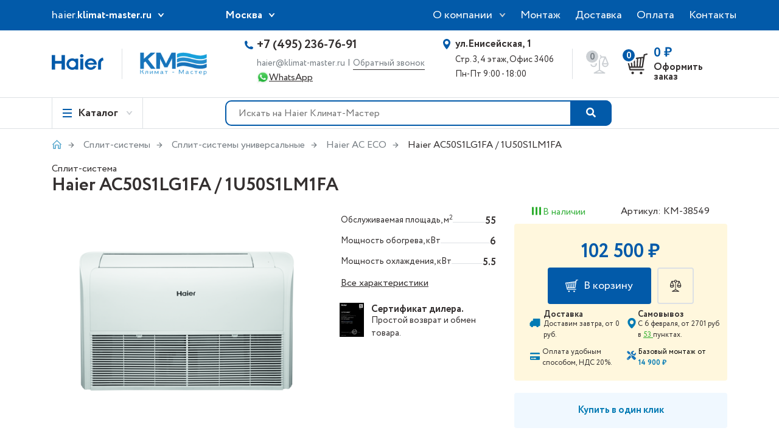

--- FILE ---
content_type: text/html; charset=UTF-8
request_url: https://haier.klimat-master.ru/goods/haier-ac50s1lg1fa-1u50s1lm1fa/
body_size: 16303
content:

<!DOCTYPE html>
<html lang="ru" class="no-js">
    <head>
                    
 <!-- Google Tag Manager --> 
<script>(function(w,d,s,l,i){w[l]=w[l]||[];w[l].push({'gtm.start':new Date().getTime(),event:'gtm.js'});var f=d.getElementsByTagName(s)[0], j=d.createElement(s),dl=l!='dataLayer'?'&l='+l:'';j.async=true;j.src='https://www.googletagmanager.com/gtm.js?id='+i+dl;f.parentNode.insertBefore(j,f);})(window,document,'script','dataLayer','GTM-T9FVVBC');</script>
 <!-- End Google Tag Manager --> 
                <meta charset="UTF-8">
        <meta name="viewport" content="width=device-width, initial-scale=1.0">
        <meta http-equiv="X-UA-Compatible" content="ie=edge">
        <meta property="og:type" content="website" />
        <title>Haier AC50S1LG1FA / 1U50S1LM1FA по цене 102 500 руб. купить в Haier.klimat-master.ru</title>

	                <link rel="canonical" href="https://haier.klimat-master.ru/goods/haier-ac50s1lg1fa-1u50s1lm1fa/" />
        	    <meta name="keywords" content="Haier, AC50S1LG1FA / 1U50S1LM1FA, сплит-системасплит-системы универсальные, ac eco" />
        <meta name="description" content="AC50S1LG1FA / 1U50S1LM1FA от Haier с гарантией и доставкой. Цена от 102 500 руб." />
        <meta property="og:title" content="Haier AC50S1LG1FA / 1U50S1LM1FA по цене 102 500 руб. купить в Haier.klimat-master.ru" />
        <meta property="og:url" content="https://haier.klimat-master.ru/goods/haier-ac50s1lg1fa-1u50s1lm1fa/" />
        <meta property="og:image" content="https://static.klimat-master.ru/goods/attach/44/34/ec/4434ec338ad7d5aff732986e941d06d2.png" />
        <meta property="og:description" content="Внутренние блоки напольно-потолочного исполнения Haier, с инверторным управлением, имеют элегантный дизайн, компактные размеры, высокий класс энергетической эффективности, а специальный режим работы предусматривает снижение уровня шума на 3дБ(А). Технология Super Match позволяет использовать внутренние блоки совместно с наружными блоками мульти-сплит систем, полупромышленных систем, а также мультизональных систем MRV." />
        <meta property="og:thumbnail" content="https://static.klimat-master.ru/goods/thumbnails/400x400/44/34/ec/4434ec338ad7d5aff732986e941d06d2.png" />
        	            <style>
            :root {
                --primary-color: #015aa8;
                --primary-hover: #015aa8;
                --primary-color1: #015aa8;
                --primary-hover1: #015aa8;
            }
        </style>
        <script>
            window.SITE_COLORS = {
                primary: '#015aa8',
                primary1: '#015aa8',
                hover: '#015aa8',
                hover1: '#015aa8'
            };
        </script>
        <link rel="stylesheet" href="/css/vendor/normalize.css?v=0.001">
        <link rel="stylesheet" href="/css/vendor/owl.carousel.css?v=0.002">
        <link rel="stylesheet" href="/css/vendor/magnific-popup.css?v=0.001">
        <link rel="stylesheet" href="/css/vendor/fotorama.css?v=0.001">
        <link rel="stylesheet" href="/css/vendor/nouislider.min.css?v=0.001">
        <script id="ymap" data-src="https://api-maps.yandex.ru/2.1/?apikey=58f817b0-bc03-4ba6-99f7-088634aece4e&lang=ru_RU"></script>
        <link rel="stylesheet" href="/resources/css/plugins/fontawesome-5.15.4/css/all.min.css">
        <link rel="stylesheet" href="/css/vendor/jqueryui.1.12.1.css?0.001"/>
        	<link rel="stylesheet" href="/css/skin_haier.css?ver.0.000004">
	<link rel="shortcut icon" href="/img/favicons/faviconh.ico">
        <link rel="stylesheet" href="/css/vendor/vendor.css?0.003">
        <link rel="stylesheet" href="/css/style.css?0.002">
        <link rel="stylesheet" href="/css/styles.css?0.007">
        <link rel='stylesheet' href='/resources/css/common.css?v=0.004' media='all' />        <script async src="https://app.uiscom.ru/static/cs.min.js?k=w5pK4s8f86eKaKS3GXhTz8KA85d1AIRg"></script>
        <script type="application/ld+json">{
    "@context": "https://schema.org",
    "@type": "Product",
    "name": "Haier AC50S1LG1FA / 1U50S1LM1FA",
    "description": "AC50S1LG1FA / 1U50S1LM1FA от Haier с гарантией и доставкой. Цена от 102 500 руб.",
    "sku": "КМ-38549",
    "url": "https://haier.klimat-master.ru/goods/haier-ac50s1lg1fa-1u50s1lm1fa/",
    "image": [
        "https://static.klimat-master.ru/goods/thumbnails/400x400/extend/44/34/ec/4434ec338ad7d5aff732986e941d06d2.png",
        "https://static.klimat-master.ru/goods/thumbnails/400x400/extend/e1/66/2d/e1662da55853b76af1c2c9e1b714ed62.png",
        "https://static.klimat-master.ru/goods/thumbnails/400x400/extend/e4/87/60/e487609a0afaa9c59a710f2ef298dd7c.png"
    ],
    "brand": {
        "@type": "Brand",
        "name": "Haier"
    },
    "offers": {
        "@type": "Offer",
        "price": "102500.00",
        "priceCurrency": "RUB",
        "url": "https://haier.klimat-master.ru/goods/haier-ac50s1lg1fa-1u50s1lm1fa/",
        "availability": "https://schema.org/InStock"
    }
}</script>
<script type="application/ld+json">{
    "@context": "https://schema.org",
    "@type": "BreadcrumbList",
    "itemListElement": [
        {
            "@type": "ListItem",
            "position": 1,
            "name": "Главная",
            "item": "https://haier.klimat-master.ru"
        },
        {
            "@type": "ListItem",
            "position": 2,
            "name": "Сплит-системы",
            "item": "https://haier.klimat-master.ru/section/split/"
        },
        {
            "@type": "ListItem",
            "position": 3,
            "name": "Сплит-системы универсальные",
            "item": "https://haier.klimat-master.ru/section/split/split-universal/"
        },
        {
            "@type": "ListItem",
            "position": 4,
            "name": "Haier AC ECO",
            "item": "https://haier.klimat-master.ru/serie/ac-napolno-potolochnye-eco/"
        },
        {
            "@type": "ListItem",
            "position": 5,
            "name": "Haier AC50S1LG1FA / 1U50S1LM1FA",
            "item": "https://haier.klimat-master.ru/goods/haier-ac50s1lg1fa-1u50s1lm1fa/"
        }
    ]
}</script>
    </head>
    <body>
        
 <!-- Google Tag Manager (noscript) --> 
<noscript><iframe sandbox="allow-scripts" src="https://www.googletagmanager.com/ns.html?id=GTM-T9FVVBC" height="0" width="0" style="display:none;visibility:hidden"></iframe></noscript>
 <!-- End Google Tag Manager (noscript) --> 
        <header class="header">
            <div class="header__top">
                <div class="container">
                    <div class="row">
                        <div class="d-none d-lg-block col-lg-3 col-xl-3">
                            <div class="header_select header_select_sites">
    <p class="select_dropdown">haier.<span>klimat-master.ru</span></p>
    <ul class="select_list">
                    <li class="select_item">
                <a href="https://www.daikin-shop.ru" target="_blank">www.<span>daikin-shop.ru</span></a>
            </li>
                    <li class="select_item">
                <a href="https://www.mir-vozduha.ru" target="_blank">www.<span>mir-vozduha.ru</span></a>
            </li>
                    <li class="select_item">
                <a href="https://www.leto-zima.ru" target="_blank">www.<span>leto-zima.ru</span></a>
            </li>
                    <li class="select_item">
                <a href="https://daikin.klimat-master.ru" target="_blank">daikin.<span>klimat-master.ru</span></a>
            </li>
                    <li class="select_item">
                <a href="https://hisense.klimat-master.ru" target="_blank">hisense.<span>klimat-master.ru</span></a>
            </li>
                    <li class="select_item">
                <a href="https://pioneer.klimat-master.ru" target="_blank">pioneer.<span>klimat-master.ru</span></a>
            </li>
                    <li class="select_item">
                <a href="https://mitsubishi.klimat-master.ru" target="_blank">mitsubishi.<span>klimat-master.ru</span></a>
            </li>
                <li class="select_item">
            <a href="https://b2b.klimat-master.ru" target="_blank">b2b.<span>klimat-master.ru</span></a>
        </li>
    </ul>
</div>
                        </div>
                        <div class="col-3 col-12 col-lg-4 col-xl-3 d-flex">
                            <div class="menu_burger_container">
    <div class="menu_overlay"></div>
    <div class="menu_burger_wrapper">
        <div class="menu_burger_mobile">
            <span></span>
            <span></span>
            <span></span>
        </div>
    </div>
    <div class="menu_mobile">
    <div class="menu_mobile_logo">
        <div class="logos">
            <a class="logo_kmg" href="/info/">
                <img src="/img/header_logo_km.png" alt="">
            </a>
        </div>
    </div>
    <div class="menu_mobile_tel">
		            <a class="call-tracking-ms" href="tel:+74952367691">+7 (495) 236-76-91</a>
		    </div>
    <div class="contacts_wa d-flex padding-l-16">
        <a target="_blank" href="https://wa.me/+74951253614">
            <img width="20"
                 alt="номер Whatsapp Климат-Мастер"
                 src="https://static.klimat-master.ru/sites/mir-vozduha.ru/wa_icon.png">
        </a>
        <a target="_blank" class="contacts_wa_link" href="https://wa.me/+74951253614">WhatsApp</a>
    </div>

    <!-- Мобильные каталоги для сайтов mitsubishi и haier -->
	        <div class="header_menu">
            <div class="header_menu_item active" data-menu="home">
				                    <h4 class="menu_title">Системы кондиционирования HAIER</h4>
								                    <ul class="menu_list">
						                            <li class="menu_item">
								                                    <a class="menu_item_link"
                                       href="/section/split/">
										Сплит-системы                                    </a>
																                                    <ul class="double_menu_list">
										                                            <li class="double_menu_item">
                                                <a href="/section/split/split-wall/">
													Сплит-системы настенные                                                </a>
                                            </li>
										                                            <li class="double_menu_item">
                                                <a href="/section/split/split-duct/">
													Сплит-системы канальные                                                </a>
                                            </li>
										                                            <li class="double_menu_item">
                                                <a href="/section/split/split-cassette/">
													Сплит-системы кассетные                                                </a>
                                            </li>
										                                            <li class="double_menu_item">
                                                <a href="/section/split/split-universal/">
													Сплит-системы универсальные                                                </a>
                                            </li>
										                                    </ul>
								                            </li>
						                            <li class="menu_item">
								                                    <a class="menu_item_link"
                                       href="/section/multi-split/">
										Мульти сплит-системы                                    </a>
																                                    <ul class="double_menu_list">
										                                            <li class="double_menu_item">
                                                <a href="/section/multi-split/multi-split-outdoor/">
													Мульти-системы наружные блоки                                                </a>
                                            </li>
										                                            <li class="double_menu_item">
                                                <a href="/section/multi-split/multi-split-wall/">
													Мульти-системы внутренние настенные                                                </a>
                                            </li>
										                                            <li class="double_menu_item">
                                                <a href="/section/multi-split/multi-split-duct/">
													Мульти-системы внутренние канальные                                                </a>
                                            </li>
										                                            <li class="double_menu_item">
                                                <a href="/section/multi-split/multi-split-cassette/">
													Мульти-системы внутренние кассетные                                                </a>
                                            </li>
										                                            <li class="double_menu_item">
                                                <a href="/section/multi-split/multi-split-universal/">
													Мульти-системы внутренние универсальные                                                </a>
                                            </li>
										                                    </ul>
								                            </li>
						                            <li class="menu_item">
								                                    <a class="menu_item_link"
                                       href="/section/vrf/">
										MRV мультизональные системы                                    </a>
																                                    <ul class="double_menu_list">
										                                            <li class="double_menu_item">
                                                <a href="/section/vrf/vrf-outdoor/">
													MRV наружные блоки                                                </a>
                                            </li>
										                                            <li class="double_menu_item">
                                                <a href="/section/vrf/vrf-indoor/">
													MRV внутренние блоки                                                </a>
                                            </li>
										                                    </ul>
								                            </li>
						                            <li class="menu_item">
								                                    <a class="menu_item_link"
                                       href="/section/air-conditioners-mobile/">
										Кондиционеры мобильные                                    </a>
																                            </li>
						                    </ul>
				            </div>
        </div>
		            <a class="menu_link_another" href="#" data-menu="home">
				Для дома и офиса →            </a>
			    <!-- END мобильные каталоги для сайтов MITSUBISHI и HAIER -->
            <nav class="header_nav">
            <ul class="nav_list">
			    		                                    <li class="nav_item">
                            <a href="/info/">О компании</a>
                                                            <ul class="nav_list_dropdown">
                                                                            <li class="nav_item_dropdown">
                                            <a href="/info/">О нас</a>
                                        </li>
                                                                            <li class="nav_item_dropdown">
                                            <a href="/info/sale/">Акции</a>
                                        </li>
                                                                            <li class="nav_item_dropdown">
                                            <a href="/info/servisnyi-centr-mitsubishi/">Сервисный центр</a>
                                        </li>
                                                                            <li class="nav_item_dropdown">
                                            <a href="/info/objects/">Наши объекты</a>
                                        </li>
                                                                            <li class="nav_item_dropdown">
                                            <a href="/info/news/">Новости</a>
                                        </li>
                                                                            <li class="nav_item_dropdown">
                                            <a href="/info/articles/">Статьи</a>
                                        </li>
                                                                    </ul>
                                                    </li>
				    			    		                                    <li class="nav_item">
                            <a href="/info/mount/">Монтаж</a>
                                                    </li>
				    			    		                                    <li class="nav_item">
                            <a href="/info/delivery/">Доставка</a>
                                                    </li>
				    			    		                                    <li class="nav_item">
                            <a href="/info/pay/">Оплата</a>
                                                    </li>
				    			    		                                    <li class="nav_item">
                            <a href="/info/contacts/">Контакты</a>
                                                    </li>
				    			    		            			    		            			                </ul>
        </nav>
    </div>
</div>
                            <div class="header_select header_select_cities">
    <p class="select_dropdown">
        <span>
                            Москва
                    </span>
    </p>
    <div class="select_list header__location-popup">
        <h3>Выбор города:</h3>
        <div class="text_input_wrap padding-l-20">
            <input autocomplete="off" class="text_input header__location-select-city"
                   value="Москва" placeholder="Поиск города"
                   type="text">
        </div>
        <div>
                            <ul>
                                            <li class="select_item  active">
                            <a href="?city=%D0%9C%D0%BE%D1%81%D0%BA%D0%B2%D0%B0">
                                <span>Москва</span>
                            </a>
                        </li>
                                            <li class="select_item  ">
                            <a href="?city=%D0%A1%D0%B0%D0%BD%D0%BA%D1%82-%D0%9F%D0%B5%D1%82%D0%B5%D1%80%D0%B1%D1%83%D1%80%D0%B3">
                                <span>Санкт-Петербург</span>
                            </a>
                        </li>
                                            <li class="select_item  ">
                            <a href="?city=%D0%92%D0%BE%D1%80%D0%BE%D0%BD%D0%B5%D0%B6">
                                <span>Воронеж</span>
                            </a>
                        </li>
                                            <li class="select_item  ">
                            <a href="?city=%D0%92%D0%BE%D0%BB%D0%B3%D0%BE%D0%B3%D1%80%D0%B0%D0%B4">
                                <span>Волгоград</span>
                            </a>
                        </li>
                                            <li class="select_item  ">
                            <a href="?city=%D0%95%D0%BA%D0%B0%D1%82%D0%B5%D1%80%D0%B8%D0%BD%D0%B1%D1%83%D1%80%D0%B3">
                                <span>Екатеринбург</span>
                            </a>
                        </li>
                                            <li class="select_item  ">
                            <a href="?city=%D0%9A%D0%B0%D0%B7%D0%B0%D0%BD%D1%8C">
                                <span>Казань</span>
                            </a>
                        </li>
                                            <li class="select_item  ">
                            <a href="?city=%D0%9A%D1%80%D0%B0%D1%81%D0%BD%D0%BE%D1%8F%D1%80%D1%81%D0%BA">
                                <span>Красноярск</span>
                            </a>
                        </li>
                                            <li class="select_item  ">
                            <a href="?city=%D0%9A%D1%80%D0%B0%D1%81%D0%BD%D0%BE%D0%B4%D0%B0%D1%80">
                                <span>Краснодар</span>
                            </a>
                        </li>
                                    </ul>
                            <ul>
                                            <li class="select_item  ">
                            <a href="?city=%D0%9D%D0%B8%D0%B6%D0%BD%D0%B8%D0%B9+%D0%9D%D0%BE%D0%B2%D0%B3%D0%BE%D1%80%D0%BE%D0%B4">
                                <span>Нижний Новгород</span>
                            </a>
                        </li>
                                            <li class="select_item  ">
                            <a href="?city=%D0%9D%D0%BE%D0%B2%D0%BE%D1%81%D0%B8%D0%B1%D0%B8%D1%80%D1%81%D0%BA">
                                <span>Новосибирск</span>
                            </a>
                        </li>
                                            <li class="select_item  ">
                            <a href="?city=%D0%9E%D0%BC%D1%81%D0%BA">
                                <span>Омск</span>
                            </a>
                        </li>
                                            <li class="select_item  ">
                            <a href="?city=%D0%9F%D0%B5%D1%80%D0%BC%D1%8C">
                                <span>Пермь</span>
                            </a>
                        </li>
                                            <li class="select_item  ">
                            <a href="?city=%D0%A0%D0%BE%D1%81%D1%82%D0%BE%D0%B2-%D0%BD%D0%B0-%D0%94%D0%BE%D0%BD%D1%83">
                                <span>Ростов-на-Дону</span>
                            </a>
                        </li>
                                            <li class="select_item  ">
                            <a href="?city=%D0%A1%D0%B0%D0%BC%D0%B0%D1%80%D0%B0">
                                <span>Самара</span>
                            </a>
                        </li>
                                            <li class="select_item  ">
                            <a href="?city=%D0%A3%D1%84%D0%B0">
                                <span>Уфа</span>
                            </a>
                        </li>
                                            <li class="select_item  ">
                            <a href="?city=%D0%A7%D0%B5%D0%BB%D1%8F%D0%B1%D0%B8%D0%BD%D1%81%D0%BA">
                                <span>Челябинск</span>
                            </a>
                        </li>
                                    </ul>
                    </div>
    </div>
</div>
                            <div class="header__search-mobile-toggle d-lg-none">
	<svg width="20" height="20" viewBox="0 0 20 20" fill="none" xmlns="http://www.w3.org/2000/svg">
		<path d="M19 19L13 13M15 8C15 11.866 11.866 15 8 15C4.13401 15 1 11.866 1 8C1 4.13401 4.13401 1 8 1C11.866 1 15 4.13401 15 8Z" stroke="currentColor" stroke-width="2" stroke-linecap="round" stroke-linejoin="round"/>
	</svg>
</div>
                            <div class="header_cart header_cart_mob">
    <div class="header_cart_img">
        <span class="cart_count">0</span>
        <img src="/img/cart.svg" alt="">
    </div>
	</div>
                        </div>
                        <div class="d-none d-lg-block col-7 col-lg-5 col-xl-4 offset-xl-2 padding-0">
	                            <nav class="header_nav">
        <ul class="nav_list">
                                                <li class="nav_item nav_item-dropdown">
                        <a href="/info/">О компании</a>
                                                    <ul class="nav_list_dropdown">
                                                                    <li class="nav_item_dropdown">
                                        <a href="/info/">О нас</a>
                                    </li>
                                                                    <li class="nav_item_dropdown">
                                        <a href="/info/sale/">Акции</a>
                                    </li>
                                                                    <li class="nav_item_dropdown">
                                        <a href="/info/servisnyi-centr-mitsubishi/">Сервисный центр</a>
                                    </li>
                                                                    <li class="nav_item_dropdown">
                                        <a href="/info/objects/">Наши объекты</a>
                                    </li>
                                                                    <li class="nav_item_dropdown">
                                        <a href="/info/news/">Новости</a>
                                    </li>
                                                                    <li class="nav_item_dropdown">
                                        <a href="/info/articles/">Статьи</a>
                                    </li>
                                                            </ul>
                                            </li>
                                                                <li class="nav_item ">
                        <a href="/info/mount/">Монтаж</a>
                                            </li>
                                                                <li class="nav_item ">
                        <a href="/info/delivery/">Доставка</a>
                                            </li>
                                                                <li class="nav_item ">
                        <a href="/info/pay/">Оплата</a>
                                            </li>
                                                                <li class="nav_item ">
                        <a href="/info/contacts/">Контакты</a>
                                            </li>
                                                                                            </ul>
    </nav>
                        </div>
                    </div>
                </div>
            </div>
	                    <div class="header__middle">
                <div class="container">
                                        <div class="row">
                        <div class="col-6 col-lg-3 col-xl-3">
                            <div class="logos">
	                                                                <a class="logo_kmg" href="/">
			                            	<img src="/resources/img/haier/header_logo_haier.png" alt="Haier Климат-Мастер">
                                    </a>
                                                                                                    <a class="logo_km" href="/">
                                        <img src="/img/header_logo_km.png" alt="">
                                    </a>
                                                            </div>
                        </div>
                        <div class="d-none d-lg-block col-lg-6 col-xl-6">
                            <div class="contacts">
                                <div class="contacts_left">
                                                                            <a class="contacts_tel call-tracking-ms"
                                           href="tel:+74952367691">+7 (495) 236-76-91</a>
                                                                        <div class="contacts-back">
                                        <a class="contacts_mail"
                                           href="mailto:haier@klimat-master.ru">haier@klimat-master.ru</a>
                                        <span class="grey-color-12">|</span>
                                        <a class="contacts_callback font-size-14 grey-color-12" href="#callback_popup">Обратный звонок</a>
                                    </div>
                                    <div class="contacts_wa d-flex">
                                        <a target="_blank" href="https://wa.me/74951253614?text=%D0%9E%D0%B1%D1%80%D0%B0%D1%89%D0%B5%D0%BD%D0%B8%D0%B5%20%D1%81%20%D1%81%D0%B0%D0%B9%D1%82%D0%B0%20haier.klimat-master.ru.%20%D0%97%D0%B4%D1%80%D0%B0%D0%B2%D1%81%D1%82%D0%B2%D1%83%D0%B9%D1%82%D0%B5.">
                                            <img width="20"
                                                 alt="номер Whatsapp Климат-Мастер"
                                                 src="https://static.klimat-master.ru/sites/mir-vozduha.ru/wa_icon.png">
                                        </a>
                                        <a target="_blank" class="contacts_wa_link" href="https://wa.me/74951253614?text=%D0%9E%D0%B1%D1%80%D0%B0%D1%89%D0%B5%D0%BD%D0%B8%D0%B5%20%D1%81%20%D1%81%D0%B0%D0%B9%D1%82%D0%B0%20haier.klimat-master.ru.%20%D0%97%D0%B4%D1%80%D0%B0%D0%B2%D1%81%D1%82%D0%B2%D1%83%D0%B9%D1%82%D0%B5.">WhatsApp</a>
                                    </div>
                                    <div id="callback_popup" class="callback_popup mfp-hide">
                                        <h4>Обратный звонок</h4>
                                        <div class="product-block-mfp d-none align-items-center cb-one margin-b-20" data-model="">
                                            <div class="col-md-8 col-lg-6">
                                                <img class="cb-one-photo width-200"
                                                     alt="Фото товара"
                                                     src="https://static.klimat-master.ru/goods/attach/55/a8/ec/55a8ec2516df747d51cd6b40f63b051a.jpg">
                                            </div>
                                            <div class="col-md-4 col-lg-6">
                                                <h3 class="cb-one-name">&nbsp;</h3>
                                                <p class="margin-t-20">Цена: <span class="cb-one-price"></span></p>
                                            </div>
                                        </div>
                                        <form action="callback_popup"
                                              method="post"
                                              class="callback_popup_form normal_callback">
                                            <div class="callback_popup_input_wrap">
                                                <label for="name" class="callback_popup_label">Как Вас зовут?</label>
                                                <input name="name" id="name" type="text" class="callback_popup_input"
                                                       placeholder="Имя">
                                                <input name="localpath" type="hidden"
                                                       value="https://haier.klimat-master.ru/goods/haier-ac50s1lg1fa-1u50s1lm1fa/">
                                            </div>
                                            <div class="callback_popup_input_wrap">
                                                <label for="tel_header" class="callback_popup_label">Телефон</label>
                                                <input name="phone" id="tel_header" type="tel" class="callback_popup_input"
                                                       placeholder="+7 (___) ___ __ __">
                                            </div>
                                            <input type="hidden" name="action" value="normal_callback">
                                            <input type="hidden" name="url" value="/">
                                            <input type="hidden" name="id_channel" value="">
                                            <input type="hidden" name="models" value="">
                                            <div class="captcha-oneclick-container">
                                                <div class="g-recaptcha margin-tb-16"
                                                     id="g-recaptcha-main"
                                                     data-sitekey="6LclaVApAAAAANqFREqrXBH0svQj8nONLzNdyZ6h">
                                                </div>
                                            </div>
                                            <input type="hidden"
                                                   name="dop_info"
                                                   value="Запрос на обратный звонок из шапки сайта">
                                            <button type="submit" class="callback_popup_submit">Перезвоните мне</button>
                                        </form>
                                    </div>
                                </div>
                                <div class="contacts_right">
                                    <p class="contacts_address">
                                                                                    <a href="/info/contacts/"><span>ул.Енисейская, 1</span>
                                                Стр. 3, 4 этаж, Офис 3406</a>
                                                                            </p>
                                    <p class="contacts_time">
                                        Пн-Пт 9:00 - 18:00                                    </p>
                                </div>
                            </div>
                        </div>
                        <div class="col-6 col-lg-3 col-xl-3">
                            <div class="user_buttons">
	                            <div class="header_compare header_compare_desk">
	<span class="compare_count ">
        0    </span>
            <img src="/img/compare.svg"
             alt="Сравнение товаров"
             title="Сравнение товаров"
        >
    </div>
	                            <div class="header_cart header_cart_desk">
    <div class="header_cart_img">
        <span class="cart_count">0</span>
        <img src="/img/cart.svg" alt="">
    </div>
	        <div class="cart_text">
            <span class="cart_sum">0 ₽</span>
            <span class="cart_checkout">Оформить заказ</span>
        </div>
	</div>
    <div class="cart_inside">
		        <div class="cart_product_total">
            <div class="cart_product_total_wrap">
                <span class="cart_product_total_text">Итого</span>
                <span class="cart_product_total_value">По запросу</span>
            </div>
            <div class="cart_product_submit">
                <a href="/cart/" class="cart_product_submit_btn">Оформить заказ</a>
            </div>
        </div>
    </div>
                            </div>
                        </div>
                        <div class="col-sm-12 hidden-md"></div>
                    </div>
                </div>
            </div>
            <div class="header__bottom">
                <div class="container">
                    <div class="row">
                        <div class="col-4 col-lg-5 col-xl-3 d-none d-lg-block">
	                        <div class="header_left">
    <div class="header_menu_btn">
        <div class="menu_burger">
            <span></span>
            <span></span>
            <span></span>
        </div>
        <span class="menu_text">Каталог</span>
		            <div class="header_menu">
                <div class="header_menu_item active" data-menu="home">
					                        <h4 class="menu_title">Системы кондиционирования HAIER</h4>
										                        <ul class="menu_list">
							                                <li class="menu_item mitsu_menu_item">
									                                        <a class="menu_item_link"
                                           href="/section/split/">
											Сплит-системы                                        </a>
																											                                        <ul class="double_menu_list">
											                                                <li class="double_menu_item">
                                                <a class=""
                                                   href="/section/split/split-wall/">
													Сплит-системы настенные                                                </a>
                                                <div class="double_menu_item_img">
													                                                </div>
												                                                </li>
											                                                <li class="double_menu_item">
                                                <a class=""
                                                   href="/section/split/split-duct/">
													Сплит-системы канальные                                                </a>
                                                <div class="double_menu_item_img">
													                                                </div>
												                                                </li>
											                                                <li class="double_menu_item">
                                                <a class=""
                                                   href="/section/split/split-cassette/">
													Сплит-системы кассетные                                                </a>
                                                <div class="double_menu_item_img">
													                                                </div>
												                                                </li>
											                                                <li class="double_menu_item">
                                                <a class=""
                                                   href="/section/split/split-universal/">
													Сплит-системы универсальные                                                </a>
                                                <div class="double_menu_item_img">
													                                                </div>
												                                                </li>
											                                        </ul>
									                                </li>
							                                <li class="menu_item mitsu_menu_item">
									                                        <a class="menu_item_link"
                                           href="/section/multi-split/">
											Мульти сплит-системы                                        </a>
																											                                        <ul class="double_menu_list">
											                                                <li class="double_menu_item">
                                                <a class=""
                                                   href="/section/multi-split/multi-split-outdoor/">
													Мульти-системы наружные блоки                                                </a>
                                                <div class="double_menu_item_img">
													                                                </div>
												                                                </li>
											                                                <li class="double_menu_item">
                                                <a class=""
                                                   href="/section/multi-split/multi-split-wall/">
													Мульти-системы внутренние настенные                                                </a>
                                                <div class="double_menu_item_img">
													                                                </div>
												                                                </li>
											                                                <li class="double_menu_item">
                                                <a class=""
                                                   href="/section/multi-split/multi-split-duct/">
													Мульти-системы внутренние канальные                                                </a>
                                                <div class="double_menu_item_img">
													                                                </div>
												                                                </li>
											                                                <li class="double_menu_item">
                                                <a class=""
                                                   href="/section/multi-split/multi-split-cassette/">
													Мульти-системы внутренние кассетные                                                </a>
                                                <div class="double_menu_item_img">
													                                                </div>
												                                                </li>
											                                                <li class="double_menu_item">
                                                <a class=""
                                                   href="/section/multi-split/multi-split-universal/">
													Мульти-системы внутренние универсальные                                                </a>
                                                <div class="double_menu_item_img">
													                                                </div>
												                                                </li>
											                                        </ul>
									                                </li>
							                                <li class="menu_item ">
									                                        <a class="menu_item_link"
                                           href="/section/vrf/">
											MRV мультизональные системы                                        </a>
																											                                        <ul class="double_menu_list">
											                                                <li class="double_menu_item">
                                                <a class=""
                                                   href="/section/vrf/vrf-outdoor/">
													MRV наружные блоки                                                </a>
                                                <div class="double_menu_item_img">
													                                                </div>
												                                                </li>
											                                                <li class="double_menu_item">
                                                <a class=""
                                                   href="/section/vrf/vrf-indoor/">
													MRV внутренние блоки                                                </a>
                                                <div class="double_menu_item_img">
													                                                </div>
												                                                </li>
											                                        </ul>
									                                </li>
							                                <li class="menu_item ">
									                                        <a class="menu_item_link"
                                           href="/section/air-conditioners-mobile/">
											Кондиционеры мобильные                                        </a>
																											                                </li>
							                        </ul>
					                </div>
				                    <a class="menu_link_another" href="#" data-menu="home">
						Для дома и офиса →                    </a>
				            </div>
		    </div>
</div>


                        </div>
                        <div class="col-12 col-lg-7 col-xl-7 header_search">
                            <form method="get" action="/search/" id="search_up_menu" class="header_search_form">
                                <input id="navbar-search"
                                       type="text"
                                       class="padding-lr-20 height-42"
                                       value=""
                                       name="search-result"
                                       placeholder="Искать на Haier Климат-Мастер"/>
                                <button class="position-absolute search-btn" type="submit" value="" name="search-btn">
                                    <i class="fa fa-search" aria-hidden="true"></i>
                                </button>
                            </form>
                        </div>
                    </div>
                </div>
            </div>
        </header>
            <div class="bread_crumbs">
        <div class="container">
            <ul class="bread_crumbs_list">
                <li class="bread_crumbs_item">
                    <a class="breadcrumbs__home" href="/"></a>
                </li>
                                    <li class="bread_crumbs_item  ">
                                                    <a href="/section/split/">Сплит-системы</a>
                                            </li>
                                    <li class="bread_crumbs_item  ">
                                                    <a href="/section/split/split-universal/">Сплит-системы универсальные</a>
                                            </li>
                                    <li class="bread_crumbs_item  breadcrumbs-last-item">
                                                    <a href="/serie/ac-napolno-potolochnye-eco/">Haier AC ECO</a>
                                            </li>
                                    <li class="bread_crumbs_item hidden-sm ">
                                                    <span class="hidden-sm">Haier AC50S1LG1FA / 1U50S1LM1FA</span>
                                            </li>
                            </ul>
        </div>
    </div>
        	<main class="main">
		<div class="page_product"
		     id="dataGoods"
		     data-id="10509"
             data-category="Сплит-система"
		     data-kladr="7700000000000"
             data-gcaptcha-key="6LclaVApAAAAANqFREqrXBH0svQj8nONLzNdyZ6h"
             data-img="https://static.klimat-master.ru/goods/thumbnails/400x400/extend/44/34/ec/4434ec338ad7d5aff732986e941d06d2.png"
		     data-archive="">
			<div class="container">
                <div class="row product-prefix-wrapper">
                    <div class="col-12">
                        <div class="product-prefix">
                            Сплит-система                        </div>
                        <h1 class="product_title"
                            data-name="Haier AC50S1LG1FA / 1U50S1LM1FA"
                            data-vendor="Haier"
                            id="product_title">
                            <span>Haier AC50S1LG1FA / 1U50S1LM1FA</span>
                        </h1>
                    </div>
                </div>
				<div class="row">
					<div class="col-12">
						<div class="product_mobile">
                            <div class="d-flex justify-content-between">
                                <div class="product_stk_price product_stk_v2 padding-l-4">
		                            
<span title=""      class="product--info-stock product--info-stock--instock">
	В наличии</span>
                                </div>
                                <div class="padding-r-4">
	                                    <div class="product--soc" data-noindex="true">
        <div class="share-block cursor-pointer">
            <img src="/resources/img/icons/share.svg" class="width-20" alt="">
            <span>Поделиться</span>
        </div>
        <div class="likely">
            <div class="vkontakte">ВКонтакте</div>
            <div class="odnoklassniki">Одноклассники</div>
            <div class="telegram">Telegram</div>
            <div class="whatsapp">WhatsApp</div>
        </div>
    </div>
                                </div>
                            </div>
							
													</div>
					</div>
					<div class="col-12 col-lg-5 col-xl-5">
						<div class="product_wrap justify-content-start">
                            <div class="product_type_wrapper">
                                <div class="product_type_wrap d-flex">
		                            		                                                            </div>
                            </div>
							<div class="product_slider_wrap product_img_slider_wrap">
								<div class="product_img_slider_goods owl-carousel">
																		<a href="https://static.klimat-master.ru/goods/attach/44/34/ec/4434ec338ad7d5aff732986e941d06d2.png"
									   data-type="image"
									   data-fancybox="product">
										<img src="https://static.klimat-master.ru/goods/thumbnails/400x400/extend/44/34/ec/4434ec338ad7d5aff732986e941d06d2.png"
										     class="max-height-440 width-auto main_photo_product"
										     title="основная фотография Haier AC50S1LG1FA / 1U50S1LM1FA"
										     alt="Сплит-система Haier AC50S1LG1FA / 1U50S1LM1FA"/>
									</a>
																					<a href="https://static.klimat-master.ru/goods/attach/e1/66/2d/e1662da55853b76af1c2c9e1b714ed62.png"
												   data-type="image"
												   data-fancybox="product">
													<img class="max-height-440 width-auto"
													     src="https://static.klimat-master.ru/goods/thumbnails/400x400/extend/e1/66/2d/e1662da55853b76af1c2c9e1b714ed62.png"
													     title="Haier AC50S1LG1FA / 1U50S1LM1FA дополнительная фотография"
													     alt="Сплит-система Haier AC50S1LG1FA / 1U50S1LM1FA фото 1"></a>
																							<a href="https://static.klimat-master.ru/goods/attach/e4/87/60/e487609a0afaa9c59a710f2ef298dd7c.png"
												   data-type="image"
												   data-fancybox="product">
													<img class="max-height-440 width-auto"
													     src="https://static.klimat-master.ru/goods/thumbnails/400x400/extend/e4/87/60/e487609a0afaa9c59a710f2ef298dd7c.png"
													     title="Haier AC50S1LG1FA / 1U50S1LM1FA дополнительная фотография"
													     alt="Сплит-система Haier AC50S1LG1FA / 1U50S1LM1FA фото 2"></a>
																			</div>
                                <!-- Контейнер для миниатюр -->
                                <div class="thumbnails-container">
                                    <div class="product-thumbnails owl-carousel">
                                                                                <img src="https://static.klimat-master.ru/goods/thumbnails/400x400/extend/44/34/ec/4434ec338ad7d5aff732986e941d06d2.png"
                                             class="thumbnail main_photo_product"
                                             title="основная фотография Haier AC50S1LG1FA / 1U50S1LM1FA"
                                             alt="основная фотография Haier AC50S1LG1FA / 1U50S1LM1FA">

                                                                                            <img src="https://static.klimat-master.ru/goods/thumbnails/400x400/extend/e1/66/2d/e1662da55853b76af1c2c9e1b714ed62.png"
                                                         class="thumbnail"
                                                         title="Haier AC50S1LG1FA / 1U50S1LM1FA дополнительная фотография"
                                                         alt="Haier AC50S1LG1FA / 1U50S1LM1FA дополнительная фотография">
                                                                                                    <img src="https://static.klimat-master.ru/goods/thumbnails/400x400/extend/e4/87/60/e487609a0afaa9c59a710f2ef298dd7c.png"
                                                         class="thumbnail"
                                                         title="Haier AC50S1LG1FA / 1U50S1LM1FA дополнительная фотография"
                                                         alt="Haier AC50S1LG1FA / 1U50S1LM1FA дополнительная фотография">
                                                                                    </div>
                                    <div class="custom-thumbnails-nav">
                                        <button class="thumb-prev">←</button>
                                        <button class="thumb-next">→</button>
                                    </div>
                                </div>
							</div>
						</div>
					</div>
					<div class="col-12 col-lg-3 col-xl-3 product_mob_chars_wrapper">
                        <div class="product_stk_price">
							                        </div>
						<dl class="product_characteristic margin-b-0">
																	<div class="characteristic_item characteristic_product_item">
											<dt class="characteristic_name font-size-14 padding-lr-0">Обслуживаемая площадь, м<sup>2</sup></dt>
											<dd class="characteristic_value font-size-16">55</dd>
										</div>
																											<div class="characteristic_item characteristic_product_item">
											<dt class="characteristic_name font-size-14 padding-lr-0">Мощность обогрева, кВт</dt>
											<dd class="characteristic_value font-size-16">6</dd>
										</div>
																											<div class="characteristic_item characteristic_product_item">
											<dt class="characteristic_name font-size-14 padding-lr-0">Мощность охлаждения, кВт</dt>
											<dd class="characteristic_value font-size-16">5.5</dd>
										</div>
																																																																																																																																																																																																																																																																																																																																							</dl>
                                                    <a href="#characteristics" class="text-decoration-underline margin-tb-10 d-block">Все характеристики</a>
                                                	<div class="row product_feature_wrap margin-t-20">
		<div class="feature_item padding-l-0">
			<div class="feature_img">
                <a data-fancybox="gallery" href="https://static.klimat-master.ru/goods/attach/1b/f4/ca/1bf4cacfdab2c85f594a5f15e0baadbb.jpg">
                    <img src="https://static.klimat-master.ru/goods/thumbnails/200x200/1b/f4/ca/1bf4cacfdab2c85f594a5f15e0baadbb.jpg"
                         width="40"
                         alt="Сертификат дилера" />
                </a>
			</div>
			<div class="feature_descr">
				<h4 class="font-size-16">Сертификат дилера.</h4>
				<p class="font-size-14">Простой <a href="/articles/vozvrat-obmen-tovara/">возврат и обмен товара</a>.</p>
			</div>
		</div>
	</div>
<!--                        <div class="product_mobile">-->
<!--                                <div data-noindex="true" class="mount-product-descr margin-t-16">-->
<!--			                        --><!--                                </div>-->
<!--                        </div>-->
<!--						-->					</div>
                    <div class="col-12 col-lg-4 col-xl-4 product-right-block">
                        <div class="product_lg">
                            <div class="d-flex width-percent-100 justify-content-around">
                                                                    <div class="product_stk_price product_stk_v2">
                                        
<span title=""      class="product--info-stock product--info-stock--instock">
	В наличии</span>
                                    </div>
                                                                <div class="good_article">Артикул: КМ-38549</div>
                            </div>
	                                                        <div class="product_buttons padding-lr-20 flex-column border-radius-4">
                                    <div class="product_price flex-row flex-align-center width-auto margin-b-10">
                                        <span data-price="102500.00"
                                              class='product_price_actual  '>
                                                 102 500 ₽                                             </span>
				                        	                                                                        </div>
                                    <div class="d-flex align-center">
                                        <a class="product_cart_btn js-popup-cart"
                                           href="#cart_popup"
                                           data-value="10509">
                                            <span>В корзину</span>
                                        </a>
                                        <div class="d-flex flex-column">
                                            <button type="button"
                                                    class="product_compare_btn compare_btn"
                                                    value="10509">
                                            </button>
                                        </div>
                                    </div>
			                                                                <div class="d-flex margin-t-10">
                                            <div class="padding-0 margin-l-4 d-flex flex-align-center product--paydelivery-item-wrap product--paydelivery-item-delivery col-12 col-lg-6">
                                                <a class="flex-shrink-0" href="/info/delivery/">
                                                    <img src="https://static.klimat-master.ru/sites/static/car_icon.svg"
                                                         alt="Доставка"
                                                         width="20">
                                                </a>
                                                <div>
                                                    <h4 class="padding-l-4 font-size-14"><a href="/info/delivery/">Доставка</a></h4>
                                                    <p class="font-size-12 margin-l-4 min-width-120"></p>
                                                </div>
                                            </div>
                                            <div class="padding-0 margin-l-4 d-flex flex-align-center product--paydelivery-item-wrap product--paydelivery-item-pvz col-12 col-lg-6">
                                                <a class="flex-shrink-0" href="/info/delivery/">
                                                    <img src="https://static.klimat-master.ru/sites/static/point_icon.svg"
                                                         alt="Самовывоз"
                                                         width="20">
                                                </a>
                                                <div>
                                                    <h4 class="font-size-14"><a href="/info/delivery/">Самовывоз</a></h4>
                                                    <p class="font-size-12 min-width-120"></p>
                                                </div>
                                            </div>
                                        </div>
			                                                            <div class="d-flex margin-t-10">
                                        <div class="padding-0 margin-l-6 d-flex flex-align-center col-12 col-lg-6 padding-0 margin-l-2">
                                            <a class="flex-shrink-0" href="/info/pay/">
                                                <img src="https://static.klimat-master.ru/sites/static/card_pay.svg"
                                                     alt="Оплата"
                                                     width="16">
                                            </a>
                                            <a href="/info/pay/">
                                                <p class="font-size-12 margin-l-4 min-width-120">
                                                    Оплата удобным способом, НДС 20%.
                                                </p>
                                            </a>
                                        </div>
                                        <div class="d-flex flex-align-center col-12 col-lg-6 padding-0">
                                                                                            <div class="product_advantage"
                                                     data-noindex="true">
                                                        <div class="d-flex mount-product margin-l-4 align-items-center">
        <a href="/info/mount/" class="flex-shrink-0" target="_blank">
            <img src="https://static.klimat-master.ru/sites/static/km.km/tools_r.svg"
                 width="20"
                 title="Монтаж кондиционеров, сплит-систем и бризеров"
                 alt="Монтаж кондиционеров, сплит-систем и бризеров"
            >
        </a>
        <div class="mount-product-descr">
                            <p><a target="_blank" class="text-decoration-none" href="/info/mount">Базовый монтаж от <br><span class="blue-color-14 font-bold">14 900 ₽</span></a></p>
                        <p class="product_mobile"><a href="/info/mount" target="_blank">Что входит в базовый монтаж? ></a></p>
        </div>
    </div>
                                                </div>
                                                                                    </div>
                                    </div>
                                </div>
	                                                    <div class="d-flex justify-space-between cb-icons margin-b-20">
                                <a href="#callback_popup" class="one-click-buy-product">
                                    Купить в один клик
                                </a>
                            </div>
                        </div>
	                                        </div>
				</div>
			</div>
			<div class="container product-tabs-related-wrapper">
				<div class="product_tabs col-lg-12 col-xl-8">
					<div class="container">
						<div class="product_tabs_menu">
    <ul class="product_tabs_list">
                    <li class="tabs_item active">
                <a href="#features">Особенности</a>
            </li>
                            <li class="tabs_item ">
                <a href="#description">Описание</a>
            </li>
                            <li class="tabs_item tabs_characteristics ">
                <a href="#characteristics">Все характеристики</a>
            </li>
                        <li class="tabs_item tabs_reviews ">
            <a href="#reviews">Отзывы (0)</a>
        </li>
    </ul>
</div>
					</div>
					<div class="container">
						<div class="product_tabs_inside">
	        <div data-noindex="true"
             id="features"
             class="tabs_inside_item">
            <div class="row product_feature_wrap">
                                    <div class="feature_item">
                        <div class="feature_img">
                            <img src="https://static.klimat-master.ru/goods/attach/96/72/31/9672313a6fe30a8bdf23b7b9e16ed3d7.svg" alt="Функция Покрытие теплообменника Blue Fin"/>
                        </div>
                        <div class="feature_descr margin-l-10">
                            <h3>Покрытие теплообменника Blue Fin</h3>
                            <p>Этот кондиционер имеет особенность - наличие дополнительного покрытия теплообменника, что позволяет ему более эффективно выполнять свои функции.</p>
                        </div>
                    </div>
                                    <div class="feature_item">
                        <div class="feature_img">
                            <img src="https://static.klimat-master.ru/goods/attach/c2/4e/c0/c24ec012f91aa2e386fcceab3de89747.svg" alt="Функция Работа на обогрев до -15С"/>
                        </div>
                        <div class="feature_descr margin-l-10">
                            <h3>Работа на обогрев до -15С</h3>
                            <p>Благодаря эффективной работе на обогрев до -15 °С, система кондиционирования может быть использована в качестве дополнительного источника тепла не только в межсезонье, но и в зимний период времени.</p>
                        </div>
                    </div>
                                    <div class="feature_item">
                        <div class="feature_img">
                            <img src="https://static.klimat-master.ru/goods/attach/ce/23/8c/ce238c4c01a143dfbaf22160919f183b.svg" alt="Функция Управление от карты доступа"/>
                        </div>
                        <div class="feature_descr margin-l-10">
                            <h3>Управление от карты доступа</h3>
                            <p>Карта доступа обладает функцией контроля работы системы кондиционирования, что обеспечивает удобный способ управления кондиционерами в гостиничных номерах, включая возможность включения и выключения.</p>
                        </div>
                    </div>
                                    <div class="feature_item">
                        <div class="feature_img">
                            <img src="https://static.klimat-master.ru/goods/attach/18/b4/4e/18b44ee8d3d54b1750eee0485f49aae4.svg" alt="Функция Центральное управление"/>
                        </div>
                        <div class="feature_descr margin-l-10">
                            <h3>Центральное управление</h3>
                            <p>Данный вид дистанционного управления кондиционерами позволяет не только контролировать каждый внутренний блок по отдельности, но и объединять их в группы в зависимости от арендатора, что существенно упрощает использование в коммерческих зданиях под множество арендаторов.</p>
                        </div>
                    </div>
                                    <div class="feature_item">
                        <div class="feature_img">
                            <img src="https://static.klimat-master.ru/goods/attach/a5/89/9c/a5899c5fba33c0c3405bdba1f7174611.svg" alt="Функция Ночной режим"/>
                        </div>
                        <div class="feature_descr margin-l-10">
                            <h3>Ночной режим</h3>
                            <p>Специальный режим работы разработан с целью снижения уровня шума на 3 децибела.</p>
                        </div>
                    </div>
                                    <div class="feature_item">
                        <div class="feature_img">
                            <img src="https://static.klimat-master.ru/goods/attach/5c/c4/44/5cc44441fc3ce214e59e1f84250743e2.svg" alt="Функция Режим АВТО"/>
                        </div>
                        <div class="feature_descr margin-l-10">
                            <h3>Режим АВТО</h3>
                            <p>Кондиционер с помощью встроенного автоматического режима оперативно регулирует свою работу (охлаждение или нагрев) в соответствии с текущей температурой воздуха в помещении.</p>
                        </div>
                    </div>
                                    <div class="feature_item">
                        <div class="feature_img">
                            <img src="https://static.klimat-master.ru/goods/attach/68/35/23/683523a1e17e6a08815fb7928602d0ec.svg" alt="Функция Недельный таймер"/>
                        </div>
                        <div class="feature_descr margin-l-10">
                            <h3>Недельный таймер</h3>
                            <p>Недельный таймер обеспечивает возможность настройки индивидуальных временных интервалов работы кондиционера в течение целого недельного периода эксплуатации.</p>
                        </div>
                    </div>
                                    <div class="feature_item">
                        <div class="feature_img">
                            <img src="https://static.klimat-master.ru/goods/attach/6b/e9/63/6be9631171af8635869648b2af1bd70f.svg" alt="Функция Групповое управление"/>
                        </div>
                        <div class="feature_descr margin-l-10">
                            <h3>Групповое управление</h3>
                            <p>Одним проводным пультом управляется группа до 16 внутренних блоков, что позволяет им работать в одном режиме с единой температурной уставкой и одной скоростью вращения вентилятора как в режиме тепла, так и холода.</p>
                        </div>
                    </div>
                                    <div class="feature_item">
                        <div class="feature_img">
                            <img src="https://static.klimat-master.ru/goods/attach/0f/62/cb/0f62cbdb41a03f1843191e0a7a33ca02.svg" alt="Функция Авторестарт"/>
                        </div>
                        <div class="feature_descr margin-l-10">
                            <h3>Авторестарт</h3>
                            <p>Удобная и безопасная функция "Авторестарт" позволяет кондиционеру автоматически возвращаться к последнему режиму работы после того, как проблемы с электропитанием будут устранены.</p>
                        </div>
                    </div>
                                    <div class="feature_item">
                        <div class="feature_img">
                            <img src="https://static.klimat-master.ru/goods/attach/b1/c8/da/b1c8dad460bd5b87deb3a9f21ba6aa00.svg" alt="Функция Инверторный вентилятор"/>
                        </div>
                        <div class="feature_descr margin-l-10">
                            <h3>Инверторный вентилятор</h3>
                            <p>Использование DC-инверторного управления двигателем вентилятора имеет несколько преимуществ, таких как снижение уровня шума, более точная регулировка расхода воздуха и дополнительная экономия электроэнергии.</p>
                        </div>
                    </div>
                            </div>
        </div>
		        <div id="description" class="tabs_inside_item" >
            <div class="row product_description_wrap">
                <div class="col-12 col-md-12">
                    Внутренние блоки напольно-потолочного исполнения Haier имеют элегантный дизайн, компактные размеры, высокий класс энергетической эффективности. Они специально спроектированы для кондиционирования больших помещений. Их можно устанавливать в горизонтальном положениии на потолке либо в вертикальном положении на стене. Центробежный вентилятор формирует мощный, направленный воздушный поток для равномерного распределения обработанного воздуха в рабочей зоне кондиционируемого помещения.                </div>
            </div>
        </div>
                <div id="characteristics" class="tabs_inside_item" >
            <ul class="characteristics_list">
			                    <li class="characteristics_item characteristics_group_header"><p>Основные характеристики</p></li>
			                        <li class="characteristics_item">
                        <p>
	                        <span class="characteristics_item_name">

		                        			                        Обслуживаемая площадь                                                            </span>
                            <span class='white-space-no-wrap'>55&nbsp;<span class='white-space-no-wrap'>м<sup>2</sup></span></span>                        </p>
                    </li>
				                    <li class="characteristics_item characteristics_group_header"><p>Производительность</p></li>
			                        <li class="characteristics_item">
                        <p>
	                        <span class="characteristics_item_name">

		                        			                        Мощность обогрева                                                            </span>
                            <span class='white-space-no-wrap'>6&nbsp;<span class='white-space-no-wrap'>кВт</span></span>                        </p>
                    </li>
				                        <li class="characteristics_item">
                        <p>
	                        <span class="characteristics_item_name">

		                        			                        Мощность охлаждения                                                            </span>
                            <span class='white-space-no-wrap'>5.5&nbsp;<span class='white-space-no-wrap'>кВт</span></span>                        </p>
                    </li>
				                        <li class="characteristics_item">
                        <p>
	                        <span class="characteristics_item_name">

		                        			                        Потребляемая мощность при обогреве                                                            </span>
                            <span class='white-space-no-wrap'>1.48&nbsp;<span class='white-space-no-wrap'>кВт</span></span>                        </p>
                    </li>
				                        <li class="characteristics_item">
                        <p>
	                        <span class="characteristics_item_name">

		                        			                        Потребляемая мощность при охлаждении                                                            </span>
                            <span class='white-space-no-wrap'>1.54&nbsp;<span class='white-space-no-wrap'>кВт</span></span>                        </p>
                    </li>
				                        <li class="characteristics_item">
                        <p>
	                        <span class="characteristics_item_name">

		                        			                        Расход воздуха внутренний блок                                                            </span>
                            <span class='white-space-no-wrap'>880&nbsp;<span class='white-space-no-wrap'>м3/ч</span></span>                        </p>
                    </li>
				                        <li class="characteristics_item">
                        <p>
	                        <span class="characteristics_item_name">

		                        			                        EER Индекс энергетической эфф-ти при охлаждении                                                            </span>
                            <span class='white-space-no-wrap'>3.24</span>                        </p>
                    </li>
				                        <li class="characteristics_item">
                        <p>
	                        <span class="characteristics_item_name">

		                                                            <a class="characteristics_item_fancy_name" data-fancybox-type="ajax" href="/fdescript/99/?design=1">
                                        COP Индекс энергетической эфф-ти при обогреве                                    </a>
                                    <a class="characteristics_item_fancy" data-fancybox-type="ajax" href="/fdescript/99/?design=1">
                                       <svg class="icon" width="18" height="18" viewBox="0 0 24 24">
                                            <path d="M12 2C6.48 2 2 6.48 2 12s4.48 10 10 10 10-4.48 10-10S17.52 2 12 2zm1 15h-2v-6h2v6zm0-8h-2V7h2v2z"/>
                                        </svg>
                                    </a>
		                                                    </span>
                            <span class='white-space-no-wrap'>3.72</span>                        </p>
                    </li>
				                        <li class="characteristics_item">
                        <p>
	                        <span class="characteristics_item_name">

		                        			                        Расход воздуха                                                            </span>
                            <span class='white-space-no-wrap'>880&nbsp;<span class='white-space-no-wrap'>м3/ч</span></span>                        </p>
                    </li>
				                        <li class="characteristics_item">
                        <p>
	                        <span class="characteristics_item_name">

		                        			                        Уровень шума (внутренний блок)                                                            </span>
                            <span >36 / 39 / 42 / 45&nbsp;<span class='white-space-no-wrap'>Дб</span></span>                        </p>
                    </li>
				                        <li class="characteristics_item">
                        <p>
	                        <span class="characteristics_item_name">

		                        			                        Уровень шума (наружный блок)                                                            </span>
                            <span class='white-space-no-wrap'>53&nbsp;<span class='white-space-no-wrap'>Дб</span></span>                        </p>
                    </li>
				                        <li class="characteristics_item">
                        <p>
	                        <span class="characteristics_item_name">

		                        			                        Уровень шума                                                            </span>
                            <span class='white-space-no-wrap'>39&nbsp;<span class='white-space-no-wrap'>Дб</span></span>                        </p>
                    </li>
				                    <li class="characteristics_item characteristics_group_header"><p>Условия работы</p></li>
			                        <li class="characteristics_item">
                        <p>
	                        <span class="characteristics_item_name">

		                        			                        Диапазон рабочих температур на обогрев                                                            </span>
                            <span class='white-space-no-wrap'>-15 ~ 24&nbsp;<span class='white-space-no-wrap'>град. C</span></span>                        </p>
                    </li>
				                        <li class="characteristics_item">
                        <p>
	                        <span class="characteristics_item_name">

		                        			                        Диапазон рабочих температур на охлаждение                                                            </span>
                            <span class='white-space-no-wrap'>-25 ~ 46&nbsp;<span class='white-space-no-wrap'>град. C</span></span>                        </p>
                    </li>
				                    <li class="characteristics_item characteristics_group_header"><p>Функции и режимы работы</p></li>
			                        <li class="characteristics_item">
                        <p>
	                        <span class="characteristics_item_name">

		                        			                        Регулировка воздушных заслонок по горизонтали при помощи пульта ДУ                                                            </span>
                                                            <span>есть</span>
                                                    </p>
                    </li>
				                        <li class="characteristics_item">
                        <p>
	                        <span class="characteristics_item_name">

		                        			                        Регулировка воздушных заслонок по вертикали при помощи пульта ДУ                                                            </span>
                                                            <span>есть</span>
                                                    </p>
                    </li>
				                        <li class="characteristics_item">
                        <p>
	                        <span class="characteristics_item_name">

		                        			                        Ночной режим                                                            </span>
                                                            <span>есть</span>
                                                    </p>
                    </li>
				                        <li class="characteristics_item">
                        <p>
	                        <span class="characteristics_item_name">

		                        			                        Таймер                                                            </span>
                            <span class='white-space-no-wrap'>Недельный</span>                        </p>
                    </li>
				                    <li class="characteristics_item characteristics_group_header"><p>Управление</p></li>
			                        <li class="characteristics_item">
                        <p>
	                        <span class="characteristics_item_name">

		                        			                        Пульт управления проводной                                                            </span>
                            <span >YR-E17A (Опция)</span>                        </p>
                    </li>
				                        <li class="characteristics_item">
                        <p>
	                        <span class="characteristics_item_name">

		                        			                        Пульт дистанционного управления                                                            </span>
                            <span class='white-space-no-wrap'>YR-HQS01</span>                        </p>
                    </li>
				                        <li class="characteristics_item">
                        <p>
	                        <span class="characteristics_item_name">

		                                                            <a class="characteristics_item_fancy_name" data-fancybox-type="ajax" href="/fdescript/146/?design=1">
                                        Управление                                    </a>
                                    <a class="characteristics_item_fancy" data-fancybox-type="ajax" href="/fdescript/146/?design=1">
                                       <svg class="icon" width="18" height="18" viewBox="0 0 24 24">
                                            <path d="M12 2C6.48 2 2 6.48 2 12s4.48 10 10 10 10-4.48 10-10S17.52 2 12 2zm1 15h-2v-6h2v6zm0-8h-2V7h2v2z"/>
                                        </svg>
                                    </a>
		                                                    </span>
                                                            <span>есть</span>
                                                    </p>
                    </li>
				                    <li class="characteristics_item characteristics_group_header"><p>Внешний вид</p></li>
			                        <li class="characteristics_item">
                        <p>
	                        <span class="characteristics_item_name">

		                        			                        Цвет                                                            </span>
                            <span class='white-space-no-wrap'>Белый</span>                        </p>
                    </li>
				                        <li class="characteristics_item">
                        <p>
	                        <span class="characteristics_item_name">

		                        			                        Антикоррозийная защита теплообменника                                                            </span>
                            <span class='white-space-no-wrap'>Blue Fin</span>                        </p>
                    </li>
				                    <li class="characteristics_item characteristics_group_header"><p>Габариты</p></li>
			                        <li class="characteristics_item">
                        <p>
	                        <span class="characteristics_item_name">

		                                                            <a class="characteristics_item_fancy_name" data-fancybox-type="ajax" href="/fdescript/9/?design=1">
                                        Вес с упаковкой                                    </a>
                                    <a class="characteristics_item_fancy" data-fancybox-type="ajax" href="/fdescript/9/?design=1">
                                       <svg class="icon" width="18" height="18" viewBox="0 0 24 24">
                                            <path d="M12 2C6.48 2 2 6.48 2 12s4.48 10 10 10 10-4.48 10-10S17.52 2 12 2zm1 15h-2v-6h2v6zm0-8h-2V7h2v2z"/>
                                        </svg>
                                    </a>
		                                                    </span>
                            <span class='white-space-no-wrap'>67.00&nbsp;<span class='white-space-no-wrap'>кг</span></span>                        </p>
                    </li>
				                        <li class="characteristics_item">
                        <p>
	                        <span class="characteristics_item_name">

		                        			                        Вес внутреннего блока                                                            </span>
                            <span class='white-space-no-wrap'>26&nbsp;<span class='white-space-no-wrap'>кг</span></span>                        </p>
                    </li>
				                        <li class="characteristics_item">
                        <p>
	                        <span class="characteristics_item_name">

		                        			                        Вес наружного блока                                                            </span>
                            <span class='white-space-no-wrap'>31&nbsp;<span class='white-space-no-wrap'>кг</span></span>                        </p>
                    </li>
				                        <li class="characteristics_item">
                        <p>
	                        <span class="characteristics_item_name">

		                        			                        Габариты внутреннего блока                                                            </span>
                            <span class='white-space-no-wrap'>1000x680x230&nbsp;<span class='white-space-no-wrap'>мм</span></span>                        </p>
                    </li>
				                        <li class="characteristics_item">
                        <p>
	                        <span class="characteristics_item_name">

		                        			                        Габариты наружного блока                                                            </span>
                            <span class='white-space-no-wrap'>800x530x280&nbsp;<span class='white-space-no-wrap'>мм</span></span>                        </p>
                    </li>
				                        <li class="characteristics_item">
                        <p>
	                        <span class="characteristics_item_name">

		                        			                        Вес внутреннего блока с упаковкой                                                            </span>
                            <span class='white-space-no-wrap'>32&nbsp;<span class='white-space-no-wrap'>кг</span></span>                        </p>
                    </li>
				                        <li class="characteristics_item">
                        <p>
	                        <span class="characteristics_item_name">

		                        			                        Вес наружного блока с упаковкой                                                            </span>
                            <span class='white-space-no-wrap'>35&nbsp;<span class='white-space-no-wrap'>кг</span></span>                        </p>
                    </li>
				                    <li class="characteristics_item characteristics_group_header"><p>Установка</p></li>
			                        <li class="characteristics_item">
                        <p>
	                        <span class="characteristics_item_name">

		                        			                        Марка хладагента (фреона)                                                            </span>
                            <span class='white-space-no-wrap'>R32</span>                        </p>
                    </li>
				                        <li class="characteristics_item">
                        <p>
	                        <span class="characteristics_item_name">

		                        			                        Перепад высот между наружным и внутренними блоками                                                            </span>
                            <span class='white-space-no-wrap'>10&nbsp;<span class='white-space-no-wrap'>м</span></span>                        </p>
                    </li>
				                        <li class="characteristics_item">
                        <p>
	                        <span class="characteristics_item_name">

		                        			                        Диаметр газовой магистрали                                                            </span>
                            <span class='white-space-no-wrap'>12.7 (1/2&quot;)&nbsp;<span class='white-space-no-wrap'>мм</span></span>                        </p>
                    </li>
				                        <li class="characteristics_item">
                        <p>
	                        <span class="characteristics_item_name">

		                        			                        Диаметр жидкостной магистрали                                                            </span>
                            <span class='white-space-no-wrap'>6.35 (1/4&quot;)&nbsp;<span class='white-space-no-wrap'>мм</span></span>                        </p>
                    </li>
				                        <li class="characteristics_item">
                        <p>
	                        <span class="characteristics_item_name">

		                        			                        Максимальная суммарная длина труботрассы                                                            </span>
                            <span class='white-space-no-wrap'>30</span>                        </p>
                    </li>
				                    <li class="characteristics_item characteristics_group_header"><p>Характеристики питания</p></li>
			                        <li class="characteristics_item">
                        <p>
	                        <span class="characteristics_item_name">

		                        			                        Рабочее напряжение                                                            </span>
                            <span class='white-space-no-wrap'>230&nbsp;<span class='white-space-no-wrap'>В</span></span>                        </p>
                    </li>
				                        <li class="characteristics_item">
                        <p>
	                        <span class="characteristics_item_name">

		                        			                        Электропитание                                                            </span>
                            <span >1 Фаза / 230 В / 50 Гц</span>                        </p>
                    </li>
				                    <li class="characteristics_item characteristics_group_header"><p>Другие характеристики</p></li>
			                        <li class="characteristics_item">
                        <p>
	                        <span class="characteristics_item_name">

		                        			                        Модель наружного блока                                                            </span>
                            <span class='white-space-no-wrap'>1U50S1LM1FA</span>                        </p>
                    </li>
				                        <li class="characteristics_item">
                        <p>
	                        <span class="characteristics_item_name">

		                        			                        Модель панели                                                            </span>
                                                            <span>есть</span>
                                                    </p>
                    </li>
				                        <li class="characteristics_item">
                        <p>
	                        <span class="characteristics_item_name">

		                        			                        Тип компрессора                                                            </span>
                            <span class='white-space-no-wrap'>Однороторный</span>                        </p>
                    </li>
				                        <li class="characteristics_item">
                        <p>
	                        <span class="characteristics_item_name">

		                        			                        Производитель компрессора                                                            </span>
                            <span class='white-space-no-wrap'>SANYO</span>                        </p>
                    </li>
				                </ul>
        </div>
    	    <div id="reviews" data-id="10509" class="tabs_inside_item">
        <div class="row product_reviews_wrap">
            <div class="col-12 col-lg-12 col-xl-12">
                <div class="product_reviews reviewitem--public">
                    <div class="reviews_title">
                        <h3>Отзывы</h3>
                    </div>
                                            <div class="reviews_item_empty">
                            <div class="reviews_item_empty_img">
                                <p>Отзывов<br>пока нет</p>
                            </div>
                        </div>
                                    </div>
	            <form class="reviews_form normal_callback" action="review_form" method="post">
	<h4>Оставить отзыв</h4>
	<input type="hidden" name="models" value="10509"/>
	<div class="reviews_input_wrap">
		<input name="name" type="text" class="reviews_input" placeholder="Имя">
	</div>
	<div class="reviews_input_wrap">
		<input name="email" type="email" class="reviews_input" placeholder="Эл. почта">
	</div>
	<div class="reviews_input_wrap">
		<textarea name="good_pluses" class="reviews_textarea" placeholder="Положительный"></textarea>
	</div>
	<div class="reviews_input_wrap">
		<textarea name="good_minuses" class="reviews_textarea" placeholder="Отрицательный"></textarea>
	</div>
	<div class="reviews_input_wrap">
		<textarea name="good_comment" class="reviews_textarea" placeholder="Отзыв"></textarea>
	</div>
	<div class="reviews_stars_wrap">
		<span>Оценка</span>
		<div class="reviews_stars_input_wrap">
			<input id="star-5" class="reviews_stars_input" type="radio" name="good_grade" data-star="5" value="5"/>
			<label for="star-5" class="reviews_stars_label"></label>

			<input id="star-4" class="reviews_stars_input" type="radio" name="good_grade" data-star="4" value="4"/>
			<label for="star-4" class="reviews_stars_label"></label>

			<input id="star-3" class="reviews_stars_input" type="radio" name="good_grade" data-star="3" value="3"/>
			<label for="star-3" class="reviews_stars_label"></label>

			<input id="star-2" class="reviews_stars_input" type="radio" name="good_grade" data-star="2" value="2"/>
			<label for="star-2" class="reviews_stars_label"></label>

			<input id="star-1" class="reviews_stars_input" type="radio" name="good_grade" data-star="1" value="1"/>
			<label for="star-1" class="reviews_stars_label"></label>
		</div>
		<input type="hidden" name="action" value="normal_callback">
		<input type="hidden" name="id_channel" value="22">
		<input type="hidden" name="dop_info" value="Отзыв о товаре Haier AC50S1LG1FA / 1U50S1LM1FA">
		<div class="reviews_stars_count">
			<span class="reviews_stars_count_current">1</span>
			&nbsp;/&nbsp;
			<span class="reviews_stars_count_max">5</span>
		</div>
	</div>
	<div class="g-recaptcha margin-tb-16"
	     id="g-recaptcha-review"
	     data-sitekey="6LclaVApAAAAANqFREqrXBH0svQj8nONLzNdyZ6h">
	</div>
	<div class="reviews_submit">
		<button name="submit_comment" type="submit" class="reviews_submit_btn">Отправить</button>
	</div>
</form>
            </div>
        </div>
    </div>
</div>
					</div>
				</div>
							</div>
			            <div class="mobile-sticky-bottom product-mobile-sticky">
    <div class="mobile-sticky-handle">
        <div class="mobile-sticky-handle-line"></div>
    </div>
	<div class="mobile-sticky-main">
		<div class="mobile-price">
			<div class="price-old-new">
							</div>
			<span class="current-price ">
                102 500 ₽            </span>
		</div>
		<div class="mobile-buttons">
			                <a href="#callback_popup"
                   class="mobile-one-click-btn sticky-one-click-btn">
                    Купить в 1 клик
                </a>
				<a class="cart-btn mobile-cart-btn js-popup-cart"
                   href="#cart_popup"
                   data-value="10509">
					<span>В корзину</span>
				</a>
					</div>
	</div>
	<div class="mobile-delivery-pay mobile-delivery-toggle">
		<div class="delivery-item">
			<a href="#"
               class="popup-trigger"
               data-type="delivery">
				<img src="https://static.klimat-master.ru/sites/static/car_icon.svg"
                     alt="Доставка"
                     width="20">
			</a>
			<div class="delivery-info product--paydelivery-item-delivery">
				<h4>
                    <a href="#"
                       class="popup-trigger"
                       data-type="delivery">
                        Доставка
                    </a>
                </h4>
			</div>
		</div>
		<div class="delivery-item">
			<a href="#" class="popup-trigger" data-type="pay">
				<img src="https://static.klimat-master.ru/sites/static/card_pay_sized.svg"
                     alt="Оплата"
                     width="18">
			</a>
            <div class="delivery-info">
                <h4>
                    <a href="#" class="popup-trigger" data-type="pay">
                        Оплата
                    </a>
                </h4>
            </div>
		</div>
        <div class="delivery-item">
            <a href="#" class="popup-trigger" data-type="call">
                <img src="https://static.klimat-master.ru/sites/static/daikin.km/icons/tel.svg"
                     alt="Связаться"
                     class="margin-b-4"
                     width="18">
            </a>
            <div class="delivery-info">
                <h4>
                    <a href="#" class="popup-trigger" data-type="call">
                        Связаться
                    </a>
                </h4>
            </div>
        </div>
	</div>
</div>
		</div>
	</main>
	        <div class="popup-sticky-overlay" id="deliveryPayPopup">
            <div class="popup-sticky-content">
                <button class="popup-sticky-close">&times;</button>
                <div class="popup-sticky-body" id="popupBody"></div>
            </div>
        </div>
        <footer class="footer">
            <div class="footer__top">
                <div class="container product-menu-fix">
                    <div class="row">
                        <div class="col-6 order-3 col-lg-3 col-xl-3">
            <h6>Каталог</h6>
            <ul class="footer_menu">
                                    <li class="footer_item">
                        <a href="/section/split/">Сплит-системы</a>
                    </li>
                                        <li class="footer_item">
                        <a href="/section/multi-split/">Мульти сплит-системы</a>
                    </li>
                                </ul>
    </div>
<div class="col-3 col-sm-6 order-2 d-md-none">
	<div class="footer_card">
		<img src="/img/master_card.png" alt="MasterCard">
		<img src="/img/visa_card.png" alt="Visa">
        <img src="https://static.klimat-master.ru/sites/static/sbp_logo.svg"
             alt="СБП">
        <img src="https://static.klimat-master.ru/sites/static/mir-logo-h14px.svg"
             alt="МИР">
	</div>
</div>
<div class="col-6 order-4 col-lg-3 col-xl-3">
	        <h6>&nbsp;</h6>
        <ul class="footer_menu">
			                    <li class="footer_item">
                        <a href="/section/vrf/">MRV мультизональные системы</a>
                    </li>
				                    <li class="footer_item">
                        <a href="/section/air-conditioners-mobile/">Кондиционеры мобильные</a>
                    </li>
				        </ul>
	</div>
<div class="col-6 order-5 col-lg-2 col-xl-3">
	<h6>Навигация</h6>
			<ul class="footer_menu">
							<li class="footer_item">
					<a href="/info/">О компании</a>
				</li>
							<li class="footer_item">
					<a href="/info/mount/">Монтаж</a>
				</li>
							<li class="footer_item">
					<a href="/info/delivery/">Доставка</a>
				</li>
							<li class="footer_item">
					<a href="/info/pay/">Оплата</a>
				</li>
							<li class="footer_item">
					<a href="/info/contacts/">Контакты</a>
				</li>
							<li class="footer_item">
					<a href="/sitemap/">Карта сайта</a>
				</li>
							<li class="footer_item">
					<a href="https://static.klimat-master.ru/files/24/10/11/8f905f9b7132e1abd98dcab96bf09213.pdf">Договор-оферта</a>
				</li>
					</ul>
	</div>
                        <div class="col-9 col-sm-6 order-1 col-lg-4 order-lg-5 col-xl-3">
                            <div class="footer_contacts">
                                                                    <a class="footer_contacts_tel call-tracking-ms"
                                       href="tel:+74952367691">+7 (495) 236-76-91</a>
                                                                <p class="footer_contacts_address">Москва, ул.Енисейская, 1 <br>Стр. 3, 4 этаж, Офис 3406</p>
                                <p class="footer_contacts_time">Пн-Вс 9:00 - 20:00</p>
                                <div class="contacts-mail text-decoration-underline">
                                    <img src="/resources/img/haier/icons/contacts_mail.svg" width="20" alt="Наш email" title="Наш email">
                                    <a class="contacts_mail font-size-18 grey-color-12"
                                       href="mailto:haier@klimat-master.ru">haier@klimat-master.ru</a>
                                </div>
                                <div class="contacts-back">
                                    <a class="contacts_callback text-decoration-underline font-size-18 grey-color-12"
                                       href="#callback_popup">Обратный звонок</a>
                                </div>
                                <div class="contacts_wa d-flex">
                                    <a target="_blank" href="https://wa.me/74951253614?text=%D0%9E%D0%B1%D1%80%D0%B0%D1%89%D0%B5%D0%BD%D0%B8%D0%B5%20%D1%81%20%D1%81%D0%B0%D0%B9%D1%82%D0%B0%20haier.klimat-master.ru.%20%D0%97%D0%B4%D1%80%D0%B0%D0%B2%D1%81%D1%82%D0%B2%D1%83%D0%B9%D1%82%D0%B5.">
                                        <img width="20"
                                             alt="номер Whatsapp Климат-Мастер"
                                             src="https://static.klimat-master.ru/sites/mir-vozduha.ru/wa_icon.png">
                                    </a>
                                    <a target="_blank" class="contacts_wa_link font-size-18 grey-color-12" href="https://wa.me/74951253614?text=%D0%9E%D0%B1%D1%80%D0%B0%D1%89%D0%B5%D0%BD%D0%B8%D0%B5%20%D1%81%20%D1%81%D0%B0%D0%B9%D1%82%D0%B0%20haier.klimat-master.ru.%20%D0%97%D0%B4%D1%80%D0%B0%D0%B2%D1%81%D1%82%D0%B2%D1%83%D0%B9%D1%82%D0%B5.">WhatsApp</a>
                                </div>
                            </div>
                        </div>
                    </div>
                </div>
            </div>
            <div class="footer__bottom">
                <div class="container">
                    <div class="row">
                        <div class="col-12 col-md-5 col-lg-5 col-xl-4">
                            <div class="footer_logo footer_logo-misubishi">
                                                                                                    <p>Монобрендовый магазин от Климат Мастер</p>
                                                            </div>
                        </div>
                        <div class="col-12 col-md-5 col-lg-5 col-xl-4">
                            <div class="footer_logo footer_logo-km">
                                <img src="/img/header_logo_km.png" alt="">
                                <p>Мы заботимся о каждом клиенте!</p>
                            </div>
                        </div>
                        <div class="d-none d-md-block col-md-2 col-lg-2 col-xl-4">
                            <div class="footer_card">
                                <img src="/img/master_card.png" alt="MasterCard">
                                <img src="/img/visa_card.png" alt="Visa">
                                <img src="https://static.klimat-master.ru/sites/static/sbp_logo.svg"
                                     alt="СБП">
                                <img src="https://static.klimat-master.ru/sites/static/mir-logo-h14px.svg"
                                     alt="МИР">
                            </div>
                        </div>
                    </div>
                </div>
            </div>
        </footer>
                    <div id="map" class="d-none"></div>
                        <div class="mv-tooltip"></div>
        <div id="map_temp_wrapper" class="hidden"></div>
        <div id="cart_popup" class="cart_popup mfp-hide">
	<h5>Товар добавлен в корзину</h5>
	<div class="cart_popup_item">
		<div class="cart_popup_img"></div>
		<div class="cart_popup_title">
			<h2 class="catalog_title">&nbsp;</h2>
		</div>
		<div class="cart_popup_price_wrap">
			<div class="catalog_price">
				<span class="catalog_price_old"></span>
				<span class="catalog_price_actual"></span>
			</div>
			<div class="cart_popup_values">
				<span class="catalog_area">
                    <img src="/resources/img/klimat-master/icons/area.svg"
                         class="width-20 position-relative top-2"
                         alt="">
                    <span></span>
                </span>
				<span class="catalog_power"></span>
			</div>
		</div>
	</div>
	<div class="cart_popup_buttons">
		<a href="/cart/" class="red_btn createOrder">Оформить заказ</a>
		<a href="#" class="cart_popup_continue">Продолжить покупки</a>
	</div>
</div>
        <script src="https://static.klimat-master.ru/sites/static/km.km/jquery.min.3.3.1.js"></script>
        <script src='https://www.google.com/recaptcha/api.js' async defer></script>        <script src="/js/libs.js?ver.1.0"></script>
        <script src='/resources/js/vendor/vendor.min.js?v=0.004'></script>        <script src="/js/shiptor_config.js?v=0.0000006"></script>
        <script src='/resources/js/app-min.js?v=0.0138'></script>        <script src='/js/main.js?v=0.0190'></script>    </body>
</html>


--- FILE ---
content_type: text/html; charset=utf-8
request_url: https://haier.klimat-master.ru/shiptor/
body_size: -115
content:
{"status":200,"site_id":35}

--- FILE ---
content_type: text/html; charset=utf-8
request_url: https://www.google.com/recaptcha/api2/anchor?ar=1&k=6LclaVApAAAAANqFREqrXBH0svQj8nONLzNdyZ6h&co=aHR0cHM6Ly9oYWllci5rbGltYXQtbWFzdGVyLnJ1OjQ0Mw..&hl=en&v=N67nZn4AqZkNcbeMu4prBgzg&size=normal&anchor-ms=20000&execute-ms=30000&cb=auz9qpwm92rl
body_size: 49414
content:
<!DOCTYPE HTML><html dir="ltr" lang="en"><head><meta http-equiv="Content-Type" content="text/html; charset=UTF-8">
<meta http-equiv="X-UA-Compatible" content="IE=edge">
<title>reCAPTCHA</title>
<style type="text/css">
/* cyrillic-ext */
@font-face {
  font-family: 'Roboto';
  font-style: normal;
  font-weight: 400;
  font-stretch: 100%;
  src: url(//fonts.gstatic.com/s/roboto/v48/KFO7CnqEu92Fr1ME7kSn66aGLdTylUAMa3GUBHMdazTgWw.woff2) format('woff2');
  unicode-range: U+0460-052F, U+1C80-1C8A, U+20B4, U+2DE0-2DFF, U+A640-A69F, U+FE2E-FE2F;
}
/* cyrillic */
@font-face {
  font-family: 'Roboto';
  font-style: normal;
  font-weight: 400;
  font-stretch: 100%;
  src: url(//fonts.gstatic.com/s/roboto/v48/KFO7CnqEu92Fr1ME7kSn66aGLdTylUAMa3iUBHMdazTgWw.woff2) format('woff2');
  unicode-range: U+0301, U+0400-045F, U+0490-0491, U+04B0-04B1, U+2116;
}
/* greek-ext */
@font-face {
  font-family: 'Roboto';
  font-style: normal;
  font-weight: 400;
  font-stretch: 100%;
  src: url(//fonts.gstatic.com/s/roboto/v48/KFO7CnqEu92Fr1ME7kSn66aGLdTylUAMa3CUBHMdazTgWw.woff2) format('woff2');
  unicode-range: U+1F00-1FFF;
}
/* greek */
@font-face {
  font-family: 'Roboto';
  font-style: normal;
  font-weight: 400;
  font-stretch: 100%;
  src: url(//fonts.gstatic.com/s/roboto/v48/KFO7CnqEu92Fr1ME7kSn66aGLdTylUAMa3-UBHMdazTgWw.woff2) format('woff2');
  unicode-range: U+0370-0377, U+037A-037F, U+0384-038A, U+038C, U+038E-03A1, U+03A3-03FF;
}
/* math */
@font-face {
  font-family: 'Roboto';
  font-style: normal;
  font-weight: 400;
  font-stretch: 100%;
  src: url(//fonts.gstatic.com/s/roboto/v48/KFO7CnqEu92Fr1ME7kSn66aGLdTylUAMawCUBHMdazTgWw.woff2) format('woff2');
  unicode-range: U+0302-0303, U+0305, U+0307-0308, U+0310, U+0312, U+0315, U+031A, U+0326-0327, U+032C, U+032F-0330, U+0332-0333, U+0338, U+033A, U+0346, U+034D, U+0391-03A1, U+03A3-03A9, U+03B1-03C9, U+03D1, U+03D5-03D6, U+03F0-03F1, U+03F4-03F5, U+2016-2017, U+2034-2038, U+203C, U+2040, U+2043, U+2047, U+2050, U+2057, U+205F, U+2070-2071, U+2074-208E, U+2090-209C, U+20D0-20DC, U+20E1, U+20E5-20EF, U+2100-2112, U+2114-2115, U+2117-2121, U+2123-214F, U+2190, U+2192, U+2194-21AE, U+21B0-21E5, U+21F1-21F2, U+21F4-2211, U+2213-2214, U+2216-22FF, U+2308-230B, U+2310, U+2319, U+231C-2321, U+2336-237A, U+237C, U+2395, U+239B-23B7, U+23D0, U+23DC-23E1, U+2474-2475, U+25AF, U+25B3, U+25B7, U+25BD, U+25C1, U+25CA, U+25CC, U+25FB, U+266D-266F, U+27C0-27FF, U+2900-2AFF, U+2B0E-2B11, U+2B30-2B4C, U+2BFE, U+3030, U+FF5B, U+FF5D, U+1D400-1D7FF, U+1EE00-1EEFF;
}
/* symbols */
@font-face {
  font-family: 'Roboto';
  font-style: normal;
  font-weight: 400;
  font-stretch: 100%;
  src: url(//fonts.gstatic.com/s/roboto/v48/KFO7CnqEu92Fr1ME7kSn66aGLdTylUAMaxKUBHMdazTgWw.woff2) format('woff2');
  unicode-range: U+0001-000C, U+000E-001F, U+007F-009F, U+20DD-20E0, U+20E2-20E4, U+2150-218F, U+2190, U+2192, U+2194-2199, U+21AF, U+21E6-21F0, U+21F3, U+2218-2219, U+2299, U+22C4-22C6, U+2300-243F, U+2440-244A, U+2460-24FF, U+25A0-27BF, U+2800-28FF, U+2921-2922, U+2981, U+29BF, U+29EB, U+2B00-2BFF, U+4DC0-4DFF, U+FFF9-FFFB, U+10140-1018E, U+10190-1019C, U+101A0, U+101D0-101FD, U+102E0-102FB, U+10E60-10E7E, U+1D2C0-1D2D3, U+1D2E0-1D37F, U+1F000-1F0FF, U+1F100-1F1AD, U+1F1E6-1F1FF, U+1F30D-1F30F, U+1F315, U+1F31C, U+1F31E, U+1F320-1F32C, U+1F336, U+1F378, U+1F37D, U+1F382, U+1F393-1F39F, U+1F3A7-1F3A8, U+1F3AC-1F3AF, U+1F3C2, U+1F3C4-1F3C6, U+1F3CA-1F3CE, U+1F3D4-1F3E0, U+1F3ED, U+1F3F1-1F3F3, U+1F3F5-1F3F7, U+1F408, U+1F415, U+1F41F, U+1F426, U+1F43F, U+1F441-1F442, U+1F444, U+1F446-1F449, U+1F44C-1F44E, U+1F453, U+1F46A, U+1F47D, U+1F4A3, U+1F4B0, U+1F4B3, U+1F4B9, U+1F4BB, U+1F4BF, U+1F4C8-1F4CB, U+1F4D6, U+1F4DA, U+1F4DF, U+1F4E3-1F4E6, U+1F4EA-1F4ED, U+1F4F7, U+1F4F9-1F4FB, U+1F4FD-1F4FE, U+1F503, U+1F507-1F50B, U+1F50D, U+1F512-1F513, U+1F53E-1F54A, U+1F54F-1F5FA, U+1F610, U+1F650-1F67F, U+1F687, U+1F68D, U+1F691, U+1F694, U+1F698, U+1F6AD, U+1F6B2, U+1F6B9-1F6BA, U+1F6BC, U+1F6C6-1F6CF, U+1F6D3-1F6D7, U+1F6E0-1F6EA, U+1F6F0-1F6F3, U+1F6F7-1F6FC, U+1F700-1F7FF, U+1F800-1F80B, U+1F810-1F847, U+1F850-1F859, U+1F860-1F887, U+1F890-1F8AD, U+1F8B0-1F8BB, U+1F8C0-1F8C1, U+1F900-1F90B, U+1F93B, U+1F946, U+1F984, U+1F996, U+1F9E9, U+1FA00-1FA6F, U+1FA70-1FA7C, U+1FA80-1FA89, U+1FA8F-1FAC6, U+1FACE-1FADC, U+1FADF-1FAE9, U+1FAF0-1FAF8, U+1FB00-1FBFF;
}
/* vietnamese */
@font-face {
  font-family: 'Roboto';
  font-style: normal;
  font-weight: 400;
  font-stretch: 100%;
  src: url(//fonts.gstatic.com/s/roboto/v48/KFO7CnqEu92Fr1ME7kSn66aGLdTylUAMa3OUBHMdazTgWw.woff2) format('woff2');
  unicode-range: U+0102-0103, U+0110-0111, U+0128-0129, U+0168-0169, U+01A0-01A1, U+01AF-01B0, U+0300-0301, U+0303-0304, U+0308-0309, U+0323, U+0329, U+1EA0-1EF9, U+20AB;
}
/* latin-ext */
@font-face {
  font-family: 'Roboto';
  font-style: normal;
  font-weight: 400;
  font-stretch: 100%;
  src: url(//fonts.gstatic.com/s/roboto/v48/KFO7CnqEu92Fr1ME7kSn66aGLdTylUAMa3KUBHMdazTgWw.woff2) format('woff2');
  unicode-range: U+0100-02BA, U+02BD-02C5, U+02C7-02CC, U+02CE-02D7, U+02DD-02FF, U+0304, U+0308, U+0329, U+1D00-1DBF, U+1E00-1E9F, U+1EF2-1EFF, U+2020, U+20A0-20AB, U+20AD-20C0, U+2113, U+2C60-2C7F, U+A720-A7FF;
}
/* latin */
@font-face {
  font-family: 'Roboto';
  font-style: normal;
  font-weight: 400;
  font-stretch: 100%;
  src: url(//fonts.gstatic.com/s/roboto/v48/KFO7CnqEu92Fr1ME7kSn66aGLdTylUAMa3yUBHMdazQ.woff2) format('woff2');
  unicode-range: U+0000-00FF, U+0131, U+0152-0153, U+02BB-02BC, U+02C6, U+02DA, U+02DC, U+0304, U+0308, U+0329, U+2000-206F, U+20AC, U+2122, U+2191, U+2193, U+2212, U+2215, U+FEFF, U+FFFD;
}
/* cyrillic-ext */
@font-face {
  font-family: 'Roboto';
  font-style: normal;
  font-weight: 500;
  font-stretch: 100%;
  src: url(//fonts.gstatic.com/s/roboto/v48/KFO7CnqEu92Fr1ME7kSn66aGLdTylUAMa3GUBHMdazTgWw.woff2) format('woff2');
  unicode-range: U+0460-052F, U+1C80-1C8A, U+20B4, U+2DE0-2DFF, U+A640-A69F, U+FE2E-FE2F;
}
/* cyrillic */
@font-face {
  font-family: 'Roboto';
  font-style: normal;
  font-weight: 500;
  font-stretch: 100%;
  src: url(//fonts.gstatic.com/s/roboto/v48/KFO7CnqEu92Fr1ME7kSn66aGLdTylUAMa3iUBHMdazTgWw.woff2) format('woff2');
  unicode-range: U+0301, U+0400-045F, U+0490-0491, U+04B0-04B1, U+2116;
}
/* greek-ext */
@font-face {
  font-family: 'Roboto';
  font-style: normal;
  font-weight: 500;
  font-stretch: 100%;
  src: url(//fonts.gstatic.com/s/roboto/v48/KFO7CnqEu92Fr1ME7kSn66aGLdTylUAMa3CUBHMdazTgWw.woff2) format('woff2');
  unicode-range: U+1F00-1FFF;
}
/* greek */
@font-face {
  font-family: 'Roboto';
  font-style: normal;
  font-weight: 500;
  font-stretch: 100%;
  src: url(//fonts.gstatic.com/s/roboto/v48/KFO7CnqEu92Fr1ME7kSn66aGLdTylUAMa3-UBHMdazTgWw.woff2) format('woff2');
  unicode-range: U+0370-0377, U+037A-037F, U+0384-038A, U+038C, U+038E-03A1, U+03A3-03FF;
}
/* math */
@font-face {
  font-family: 'Roboto';
  font-style: normal;
  font-weight: 500;
  font-stretch: 100%;
  src: url(//fonts.gstatic.com/s/roboto/v48/KFO7CnqEu92Fr1ME7kSn66aGLdTylUAMawCUBHMdazTgWw.woff2) format('woff2');
  unicode-range: U+0302-0303, U+0305, U+0307-0308, U+0310, U+0312, U+0315, U+031A, U+0326-0327, U+032C, U+032F-0330, U+0332-0333, U+0338, U+033A, U+0346, U+034D, U+0391-03A1, U+03A3-03A9, U+03B1-03C9, U+03D1, U+03D5-03D6, U+03F0-03F1, U+03F4-03F5, U+2016-2017, U+2034-2038, U+203C, U+2040, U+2043, U+2047, U+2050, U+2057, U+205F, U+2070-2071, U+2074-208E, U+2090-209C, U+20D0-20DC, U+20E1, U+20E5-20EF, U+2100-2112, U+2114-2115, U+2117-2121, U+2123-214F, U+2190, U+2192, U+2194-21AE, U+21B0-21E5, U+21F1-21F2, U+21F4-2211, U+2213-2214, U+2216-22FF, U+2308-230B, U+2310, U+2319, U+231C-2321, U+2336-237A, U+237C, U+2395, U+239B-23B7, U+23D0, U+23DC-23E1, U+2474-2475, U+25AF, U+25B3, U+25B7, U+25BD, U+25C1, U+25CA, U+25CC, U+25FB, U+266D-266F, U+27C0-27FF, U+2900-2AFF, U+2B0E-2B11, U+2B30-2B4C, U+2BFE, U+3030, U+FF5B, U+FF5D, U+1D400-1D7FF, U+1EE00-1EEFF;
}
/* symbols */
@font-face {
  font-family: 'Roboto';
  font-style: normal;
  font-weight: 500;
  font-stretch: 100%;
  src: url(//fonts.gstatic.com/s/roboto/v48/KFO7CnqEu92Fr1ME7kSn66aGLdTylUAMaxKUBHMdazTgWw.woff2) format('woff2');
  unicode-range: U+0001-000C, U+000E-001F, U+007F-009F, U+20DD-20E0, U+20E2-20E4, U+2150-218F, U+2190, U+2192, U+2194-2199, U+21AF, U+21E6-21F0, U+21F3, U+2218-2219, U+2299, U+22C4-22C6, U+2300-243F, U+2440-244A, U+2460-24FF, U+25A0-27BF, U+2800-28FF, U+2921-2922, U+2981, U+29BF, U+29EB, U+2B00-2BFF, U+4DC0-4DFF, U+FFF9-FFFB, U+10140-1018E, U+10190-1019C, U+101A0, U+101D0-101FD, U+102E0-102FB, U+10E60-10E7E, U+1D2C0-1D2D3, U+1D2E0-1D37F, U+1F000-1F0FF, U+1F100-1F1AD, U+1F1E6-1F1FF, U+1F30D-1F30F, U+1F315, U+1F31C, U+1F31E, U+1F320-1F32C, U+1F336, U+1F378, U+1F37D, U+1F382, U+1F393-1F39F, U+1F3A7-1F3A8, U+1F3AC-1F3AF, U+1F3C2, U+1F3C4-1F3C6, U+1F3CA-1F3CE, U+1F3D4-1F3E0, U+1F3ED, U+1F3F1-1F3F3, U+1F3F5-1F3F7, U+1F408, U+1F415, U+1F41F, U+1F426, U+1F43F, U+1F441-1F442, U+1F444, U+1F446-1F449, U+1F44C-1F44E, U+1F453, U+1F46A, U+1F47D, U+1F4A3, U+1F4B0, U+1F4B3, U+1F4B9, U+1F4BB, U+1F4BF, U+1F4C8-1F4CB, U+1F4D6, U+1F4DA, U+1F4DF, U+1F4E3-1F4E6, U+1F4EA-1F4ED, U+1F4F7, U+1F4F9-1F4FB, U+1F4FD-1F4FE, U+1F503, U+1F507-1F50B, U+1F50D, U+1F512-1F513, U+1F53E-1F54A, U+1F54F-1F5FA, U+1F610, U+1F650-1F67F, U+1F687, U+1F68D, U+1F691, U+1F694, U+1F698, U+1F6AD, U+1F6B2, U+1F6B9-1F6BA, U+1F6BC, U+1F6C6-1F6CF, U+1F6D3-1F6D7, U+1F6E0-1F6EA, U+1F6F0-1F6F3, U+1F6F7-1F6FC, U+1F700-1F7FF, U+1F800-1F80B, U+1F810-1F847, U+1F850-1F859, U+1F860-1F887, U+1F890-1F8AD, U+1F8B0-1F8BB, U+1F8C0-1F8C1, U+1F900-1F90B, U+1F93B, U+1F946, U+1F984, U+1F996, U+1F9E9, U+1FA00-1FA6F, U+1FA70-1FA7C, U+1FA80-1FA89, U+1FA8F-1FAC6, U+1FACE-1FADC, U+1FADF-1FAE9, U+1FAF0-1FAF8, U+1FB00-1FBFF;
}
/* vietnamese */
@font-face {
  font-family: 'Roboto';
  font-style: normal;
  font-weight: 500;
  font-stretch: 100%;
  src: url(//fonts.gstatic.com/s/roboto/v48/KFO7CnqEu92Fr1ME7kSn66aGLdTylUAMa3OUBHMdazTgWw.woff2) format('woff2');
  unicode-range: U+0102-0103, U+0110-0111, U+0128-0129, U+0168-0169, U+01A0-01A1, U+01AF-01B0, U+0300-0301, U+0303-0304, U+0308-0309, U+0323, U+0329, U+1EA0-1EF9, U+20AB;
}
/* latin-ext */
@font-face {
  font-family: 'Roboto';
  font-style: normal;
  font-weight: 500;
  font-stretch: 100%;
  src: url(//fonts.gstatic.com/s/roboto/v48/KFO7CnqEu92Fr1ME7kSn66aGLdTylUAMa3KUBHMdazTgWw.woff2) format('woff2');
  unicode-range: U+0100-02BA, U+02BD-02C5, U+02C7-02CC, U+02CE-02D7, U+02DD-02FF, U+0304, U+0308, U+0329, U+1D00-1DBF, U+1E00-1E9F, U+1EF2-1EFF, U+2020, U+20A0-20AB, U+20AD-20C0, U+2113, U+2C60-2C7F, U+A720-A7FF;
}
/* latin */
@font-face {
  font-family: 'Roboto';
  font-style: normal;
  font-weight: 500;
  font-stretch: 100%;
  src: url(//fonts.gstatic.com/s/roboto/v48/KFO7CnqEu92Fr1ME7kSn66aGLdTylUAMa3yUBHMdazQ.woff2) format('woff2');
  unicode-range: U+0000-00FF, U+0131, U+0152-0153, U+02BB-02BC, U+02C6, U+02DA, U+02DC, U+0304, U+0308, U+0329, U+2000-206F, U+20AC, U+2122, U+2191, U+2193, U+2212, U+2215, U+FEFF, U+FFFD;
}
/* cyrillic-ext */
@font-face {
  font-family: 'Roboto';
  font-style: normal;
  font-weight: 900;
  font-stretch: 100%;
  src: url(//fonts.gstatic.com/s/roboto/v48/KFO7CnqEu92Fr1ME7kSn66aGLdTylUAMa3GUBHMdazTgWw.woff2) format('woff2');
  unicode-range: U+0460-052F, U+1C80-1C8A, U+20B4, U+2DE0-2DFF, U+A640-A69F, U+FE2E-FE2F;
}
/* cyrillic */
@font-face {
  font-family: 'Roboto';
  font-style: normal;
  font-weight: 900;
  font-stretch: 100%;
  src: url(//fonts.gstatic.com/s/roboto/v48/KFO7CnqEu92Fr1ME7kSn66aGLdTylUAMa3iUBHMdazTgWw.woff2) format('woff2');
  unicode-range: U+0301, U+0400-045F, U+0490-0491, U+04B0-04B1, U+2116;
}
/* greek-ext */
@font-face {
  font-family: 'Roboto';
  font-style: normal;
  font-weight: 900;
  font-stretch: 100%;
  src: url(//fonts.gstatic.com/s/roboto/v48/KFO7CnqEu92Fr1ME7kSn66aGLdTylUAMa3CUBHMdazTgWw.woff2) format('woff2');
  unicode-range: U+1F00-1FFF;
}
/* greek */
@font-face {
  font-family: 'Roboto';
  font-style: normal;
  font-weight: 900;
  font-stretch: 100%;
  src: url(//fonts.gstatic.com/s/roboto/v48/KFO7CnqEu92Fr1ME7kSn66aGLdTylUAMa3-UBHMdazTgWw.woff2) format('woff2');
  unicode-range: U+0370-0377, U+037A-037F, U+0384-038A, U+038C, U+038E-03A1, U+03A3-03FF;
}
/* math */
@font-face {
  font-family: 'Roboto';
  font-style: normal;
  font-weight: 900;
  font-stretch: 100%;
  src: url(//fonts.gstatic.com/s/roboto/v48/KFO7CnqEu92Fr1ME7kSn66aGLdTylUAMawCUBHMdazTgWw.woff2) format('woff2');
  unicode-range: U+0302-0303, U+0305, U+0307-0308, U+0310, U+0312, U+0315, U+031A, U+0326-0327, U+032C, U+032F-0330, U+0332-0333, U+0338, U+033A, U+0346, U+034D, U+0391-03A1, U+03A3-03A9, U+03B1-03C9, U+03D1, U+03D5-03D6, U+03F0-03F1, U+03F4-03F5, U+2016-2017, U+2034-2038, U+203C, U+2040, U+2043, U+2047, U+2050, U+2057, U+205F, U+2070-2071, U+2074-208E, U+2090-209C, U+20D0-20DC, U+20E1, U+20E5-20EF, U+2100-2112, U+2114-2115, U+2117-2121, U+2123-214F, U+2190, U+2192, U+2194-21AE, U+21B0-21E5, U+21F1-21F2, U+21F4-2211, U+2213-2214, U+2216-22FF, U+2308-230B, U+2310, U+2319, U+231C-2321, U+2336-237A, U+237C, U+2395, U+239B-23B7, U+23D0, U+23DC-23E1, U+2474-2475, U+25AF, U+25B3, U+25B7, U+25BD, U+25C1, U+25CA, U+25CC, U+25FB, U+266D-266F, U+27C0-27FF, U+2900-2AFF, U+2B0E-2B11, U+2B30-2B4C, U+2BFE, U+3030, U+FF5B, U+FF5D, U+1D400-1D7FF, U+1EE00-1EEFF;
}
/* symbols */
@font-face {
  font-family: 'Roboto';
  font-style: normal;
  font-weight: 900;
  font-stretch: 100%;
  src: url(//fonts.gstatic.com/s/roboto/v48/KFO7CnqEu92Fr1ME7kSn66aGLdTylUAMaxKUBHMdazTgWw.woff2) format('woff2');
  unicode-range: U+0001-000C, U+000E-001F, U+007F-009F, U+20DD-20E0, U+20E2-20E4, U+2150-218F, U+2190, U+2192, U+2194-2199, U+21AF, U+21E6-21F0, U+21F3, U+2218-2219, U+2299, U+22C4-22C6, U+2300-243F, U+2440-244A, U+2460-24FF, U+25A0-27BF, U+2800-28FF, U+2921-2922, U+2981, U+29BF, U+29EB, U+2B00-2BFF, U+4DC0-4DFF, U+FFF9-FFFB, U+10140-1018E, U+10190-1019C, U+101A0, U+101D0-101FD, U+102E0-102FB, U+10E60-10E7E, U+1D2C0-1D2D3, U+1D2E0-1D37F, U+1F000-1F0FF, U+1F100-1F1AD, U+1F1E6-1F1FF, U+1F30D-1F30F, U+1F315, U+1F31C, U+1F31E, U+1F320-1F32C, U+1F336, U+1F378, U+1F37D, U+1F382, U+1F393-1F39F, U+1F3A7-1F3A8, U+1F3AC-1F3AF, U+1F3C2, U+1F3C4-1F3C6, U+1F3CA-1F3CE, U+1F3D4-1F3E0, U+1F3ED, U+1F3F1-1F3F3, U+1F3F5-1F3F7, U+1F408, U+1F415, U+1F41F, U+1F426, U+1F43F, U+1F441-1F442, U+1F444, U+1F446-1F449, U+1F44C-1F44E, U+1F453, U+1F46A, U+1F47D, U+1F4A3, U+1F4B0, U+1F4B3, U+1F4B9, U+1F4BB, U+1F4BF, U+1F4C8-1F4CB, U+1F4D6, U+1F4DA, U+1F4DF, U+1F4E3-1F4E6, U+1F4EA-1F4ED, U+1F4F7, U+1F4F9-1F4FB, U+1F4FD-1F4FE, U+1F503, U+1F507-1F50B, U+1F50D, U+1F512-1F513, U+1F53E-1F54A, U+1F54F-1F5FA, U+1F610, U+1F650-1F67F, U+1F687, U+1F68D, U+1F691, U+1F694, U+1F698, U+1F6AD, U+1F6B2, U+1F6B9-1F6BA, U+1F6BC, U+1F6C6-1F6CF, U+1F6D3-1F6D7, U+1F6E0-1F6EA, U+1F6F0-1F6F3, U+1F6F7-1F6FC, U+1F700-1F7FF, U+1F800-1F80B, U+1F810-1F847, U+1F850-1F859, U+1F860-1F887, U+1F890-1F8AD, U+1F8B0-1F8BB, U+1F8C0-1F8C1, U+1F900-1F90B, U+1F93B, U+1F946, U+1F984, U+1F996, U+1F9E9, U+1FA00-1FA6F, U+1FA70-1FA7C, U+1FA80-1FA89, U+1FA8F-1FAC6, U+1FACE-1FADC, U+1FADF-1FAE9, U+1FAF0-1FAF8, U+1FB00-1FBFF;
}
/* vietnamese */
@font-face {
  font-family: 'Roboto';
  font-style: normal;
  font-weight: 900;
  font-stretch: 100%;
  src: url(//fonts.gstatic.com/s/roboto/v48/KFO7CnqEu92Fr1ME7kSn66aGLdTylUAMa3OUBHMdazTgWw.woff2) format('woff2');
  unicode-range: U+0102-0103, U+0110-0111, U+0128-0129, U+0168-0169, U+01A0-01A1, U+01AF-01B0, U+0300-0301, U+0303-0304, U+0308-0309, U+0323, U+0329, U+1EA0-1EF9, U+20AB;
}
/* latin-ext */
@font-face {
  font-family: 'Roboto';
  font-style: normal;
  font-weight: 900;
  font-stretch: 100%;
  src: url(//fonts.gstatic.com/s/roboto/v48/KFO7CnqEu92Fr1ME7kSn66aGLdTylUAMa3KUBHMdazTgWw.woff2) format('woff2');
  unicode-range: U+0100-02BA, U+02BD-02C5, U+02C7-02CC, U+02CE-02D7, U+02DD-02FF, U+0304, U+0308, U+0329, U+1D00-1DBF, U+1E00-1E9F, U+1EF2-1EFF, U+2020, U+20A0-20AB, U+20AD-20C0, U+2113, U+2C60-2C7F, U+A720-A7FF;
}
/* latin */
@font-face {
  font-family: 'Roboto';
  font-style: normal;
  font-weight: 900;
  font-stretch: 100%;
  src: url(//fonts.gstatic.com/s/roboto/v48/KFO7CnqEu92Fr1ME7kSn66aGLdTylUAMa3yUBHMdazQ.woff2) format('woff2');
  unicode-range: U+0000-00FF, U+0131, U+0152-0153, U+02BB-02BC, U+02C6, U+02DA, U+02DC, U+0304, U+0308, U+0329, U+2000-206F, U+20AC, U+2122, U+2191, U+2193, U+2212, U+2215, U+FEFF, U+FFFD;
}

</style>
<link rel="stylesheet" type="text/css" href="https://www.gstatic.com/recaptcha/releases/N67nZn4AqZkNcbeMu4prBgzg/styles__ltr.css">
<script nonce="9p1w3nZSwTtccvJs5JxCXw" type="text/javascript">window['__recaptcha_api'] = 'https://www.google.com/recaptcha/api2/';</script>
<script type="text/javascript" src="https://www.gstatic.com/recaptcha/releases/N67nZn4AqZkNcbeMu4prBgzg/recaptcha__en.js" nonce="9p1w3nZSwTtccvJs5JxCXw">
      
    </script></head>
<body><div id="rc-anchor-alert" class="rc-anchor-alert"></div>
<input type="hidden" id="recaptcha-token" value="[base64]">
<script type="text/javascript" nonce="9p1w3nZSwTtccvJs5JxCXw">
      recaptcha.anchor.Main.init("[\x22ainput\x22,[\x22bgdata\x22,\x22\x22,\[base64]/[base64]/[base64]/bC5sW25dLmNvbmNhdChTKTpsLmxbbl09SksoUyxsKTtlbHNle2lmKGwuSTcmJm4hPTI4MylyZXR1cm47bj09MzMzfHxuPT00MTB8fG49PTI0OHx8bj09NDEyfHxuPT0yMDF8fG49PTE3N3x8bj09MjczfHxuPT0xMjJ8fG49PTUxfHxuPT0yOTc/[base64]/[base64]/[base64]/[base64]/[base64]/MjU1Okc/[base64]/[base64]/bmV3IEVbVl0oTVswXSk6eT09Mj9uZXcgRVtWXShNWzBdLE1bMV0pOnk9PTM/bmV3IEVbVl0oTVswXSxNWzFdLE1bMl0pOnk9PTQ/[base64]/ZnVuY3Rpb24oKXtyZXR1cm4gdGhpcy5BaSt3aW5kb3cucGVyZm9ybWFuY2Uubm93KCl9OmZ1bmN0aW9uKCl7cmV0dXJuK25ldyBEYXRlfSxPKS5LcT0oTy5kcj1mdW5jdGlvbihuLGwsUyxHKXtpZigoUz1tVihTKT09PSJhcnJheSI/[base64]/[base64]\\u003d\x22,\[base64]\\u003d\\u003d\x22,\[base64]/fcKMw6Z2wrzDqgs5woDCq0bCm0zCrFFPwpXCqsKyw6fCtgMewop8w7xQPsOdwq3CqsOcwoTCscKpSF0Iwo7CvMKofQbDjMO/w4ECw6DDuMKUw4JibkfDq8KPIwHCmsKOwq50RhZPw7NvPsOnw5DCqsOCH1QKwoQRdsOawpdtCR5qw6ZpZXfDssKpXQ/DhmMhWcOLwrrCkMOtw53DqMOEw6Nsw5nDhcK2woxCw7HDhcOzwo7Ci8OVRhgzw7zCkMOxw7XDhzwfBi1ww5/DusOEBH/DiW/DoMO4QWnCvcOTU8KywrvDt8Oaw4HCgsKZwqBHw5MtwqFOw5zDtm/Ch3DDolTDo8KJw5PDrD5lwqZ9ecKjKsK2IcOqwpPCocKdacKwwpVPK35FN8KjP8Orw6IbwrZ4bcKlwrA9SDVSw7dPRsKkwpUKw4XDpXJbfBPDtsO/wrHCs8OaLy7CisOSwpUrwrEew55AN8OJR3dSKcO6dcKgNsOgMxrClVEhw4PDpEoRw4BhwrYaw7DCsGA4PcOGworDkFgyw5/CnEzCqcKWCH3DvsOjKUhAfUcBPsKPwqfDpUTCncO2w53Dh0XDmcOicxfDhwB2wrN/w75OwqjCjsKcwrsaBMKFei3Cgj/ClxbChhDDvHcrw4/DncKIJCItw4cZbMOCwrQ0c8OEb3h3bcOKM8OVesOgwoDCjEDCgEg+BsOeJRjChMKQwobDr1FmwqptNMOCI8OPw7LDuwB8w7LDsm5Ww5XCqMKiwqDDqMO+wq3CjW7DijZXw7PCgxHCs8KGElgRw5vDhMKLLnDCncKZw5UpM1rDrkbCrsKhwqLCqjs/wqPCiybCusOhw6owwoAXw5XDgA0OIcKPw6jDn0IzC8OPYMKFOR7DvsKGVjzCvsKNw7M7wrgkIxHCicOhwrMvQ8Oxwr4vbcOnVcOgAsOoPSZXw6sFwpF4w7HDl2vDuBHCosOPwrbCr8KhOsKEw4XCphnDs8OsQcOXbmUrGwQgJMKRwonCuBwJw4DCvEnCoDDCuBt/woPDlcKCw6dXGGstw4LClEHDnMKoNlw+w4hUf8KRw58mwrJxw6bDhFHDgGxmw4UzwoM5w5XDj8OHwoXDl8KOw4wnKcKCw4vCiz7DisOtbUPCtU/Cj8O9ESfCucK5anPCqMOtwp0MIDoWwpfDknA7d8OXScOSwrTCryPCmcKCScOywp/DrhlnCTrCoxvDqMKJwp1CwqjCh8OAwqLDvzfDosKcw5TChhQ3wq3ChDHDk8KHCFFKLDDDqsO/Rw/DscKLwpQAw6nCuG8iw6xew5jCjwHCmMOww4rCvcOLHsOgLcOBLMOwK8Kdw6l5RsOrw7TChXZYWcKYB8KAUMO7AcO7NS3CnMKUwpQIfEXCqg7Dm8Ozw73CoyNSwq10wr/DqDPCrV1owpzDj8Kew4jDrkEpw5cfP8K0HcOmwrR+C8KxHEslw6XDnzzDqMKvwqEBB8KaDh48wq0GwpgWFWDDtQBOw6QPw7x/w6HCv1/[base64]/[base64]/CtsObwpcOw5Mcw6nCin/Dg0lRw70ZNTvDnjkNGMOFwrTDowoEw7vCkcO5Yk10w7PCisO/[base64]/Cph4RbRQEEHLCmsK0ecKQwo9EJ8OSe8KUaTJiRsOWBTM+wrZfw7AlZcKadcOwworCtFPChSE8QsKmwo/DgjUSWsKNKMOOWFIWw4jDgcO6Ok/DncKHw6YHchzDrcKJw5FHecKjaibDoVBZwp1awqXDoMOgQsOvwqbCrMKNwq/CnFlUw7bCvMKdOw/ClsOjw7dyDcKdPggyCcK6ZcOdw6nDnkEpM8Oob8Oxw4LCmxDCscOxcsORAB7CjMOgAsKKw4w7AxtFYMOCNcKEw6HCpcKVw65dasKIKsOCw75xw4jDv8KwJk3DtyswwqtFKXIsw7vDmj7DssOXZWE1w5YISAvDncO8w7vDmMOXwqLClsO+wrfDuzZPwo/Cq2LCn8K0wqs4RBPDtMOKwobCqcKLw6xawq/DjTUzXkrDrTnChAkMQnDDniQpw4nCj1IEJcOJKlBrJcKlwqnDiMOow6zDo10bHcK9B8KcM8Obw4ENIcKGRMKXwqXDkhTCtcOiw5dowqfDr2JAFF3DlMOawo9QRX49w5oiw7gPV8Kuw5TCs08+w5c8OC3DpMKAw78Sw7/DssOBGsKpXihCcRN/U8KIwo7CicKrSShjw6IGw6HDrcOiw6Ibw7bDqis7w4zCuSDCvkvCs8O+wo8hwpfCrMOrwo0sw67Dl8O8w5bDl8OCTMO7MFXDskwwwrzCmMKdwq1pwrDDnMOGw78mEibCuMOZw7sywoNCwqfCmQsVw4cZwp/DmVh1wrVUL3zCpcKKw5w6AHMDwrbCgcO5F1thM8KHw6Yaw7BMNSZBbMOpwosbJ2ZOGzUWwpcPRsOkw4x5woM+w7/ChMKbwpExPcOxfk7DrMKTw6bCiMKqwodOC8O/[base64]/DlMKlG1fCm8OmA8KJwp5qwrXDq8K8FmXCmjI3w67DsGIOZcKna0dNw67Cu8Oyw5HDtMKKI2vDohM/[base64]/Cm8KULcOLf1/[base64]/DnXzDjVXCjcOSw4I2AFLCqTMsw7nCo1rDtsKBacKeWsKJeTrDg8KsAHTDm3IsSsK/fcOlw6UZw6tuMAlXw49/w5cRUcO0G8KdwoMlJMKow6jDvcK4eQhDw5Blw4bDhhZRw5LDn8KkQjHDrcKUw6ImOcO/[base64]/CuMKcAMKDcsK5ZsKnwr0Twr3DjV4DwoNUJAdtw4/[base64]/CiMKDwpnDvMKCwp/Ckw7CuMO/OizChyI3IkJJwrvDu8O7IsKbW8KCDWfDiMKiw6gISsKCeH1pfcOtUsKlaD7Cn2LDrsO/wonDj8OdTcOCwqbDkMKTw7XCnW48w74rw5Q7EV08dCV9wpvDgCPCll7CmFHDhz3DhTrDkCPDr8KNw5deJBXChGhvW8OwwrdDw5HDr8Kbwqdiw4cNNMKfOcKEwpFvPMKywoLCpMKpw5Vpw7Bew5cGw4V/JMORw4FMSgTDsFINw4LCsiLCvcOSwosTNFzDvyFiwrlMwoU9AMOpVcOkwpAFw5lpw7JWwpkSfkrDmR7CpyTDhHljw4/DkcKRbcOCwpfDv8Kgwr3DvcK7w5PDg8KOw5LDicO/[base64]/DuMOGwqQfwp3CiDZ1w6fCnMOFwobDkcOswojCmcKoY8OYFcKpUkw/UsKDNsKbFcKAw7AuwqtebSAuL8Kdw5UxQ8Oew67Dp8Oxw7ACPGjDqMOgJsOWwonDkknDmxAIwr02wpRJwqgzD8OmW8Kgw55lQ33DiyfCvGnCtcOACBs/bxklw5nDl1BcMcKLwrRgwpg4wrLDjGfDjcOvMcKma8KNDcOywqAPwqpafEgIEmMmwoYew45Cw6QpaQ7DlMKeccOnw6ZXwrDCksKDw4HCn05uw7/Cr8KTOsKSwqTCg8KtJ17DiG7DjMKiw6LDq8OQcsKIQy7Cr8O+wqXDsjrDhsOUaADDo8KwKWZlw6QMwrHCkGXDjmnDj8Otw7kfA2/Dg1DDssKoTcOfTcOzXMOcYTXDsX9swr5Eb8OeRR91YQFxworCh8OFIWvDmMOFw6rDk8ORQlI6XWrDj8OsQcO9UCAKHXBDwprCtgF0w63DrMOrBAZrw4XCu8K2wqQzw58cw7rCp0R0w7QyFjNAw53Du8Kew5fCvGXDghdkccKhA8Ocwo/Dt8Oew6AIHndZXAQPacOnR8OIG8KICn7CtMKbOsKLOMOOw4XDlQzCqV0qW24tw5bDvMOJDj7CisKhLBzCu8K8TgHDrQvDnHfCqQDCpMKEw7Agw6LCsGNna2nDsMOMYMKCwrJOcR/CusK6DmcewoA+FD0aDhkNw5bCpcK8wq1Twp/Dn8OtBsOFRsKOcTDClcKTDsOCFcOFw7R/RAfCt8O8PMOxGMKzwqBpDy5iw7HDkQoeCcOMw7PDpcKFwqwswrbCtGk4XBtrK8KqDMOHw7g3wr9iesK+Tg5pw4PCvGvDsnHCjsK/w7PDhsOEwp48w4ZOBMO6w5jCvcKnQjbCuRxgwpHDlGliw5A3VsOUVMK3KBs9wo12f8O9w67CtMKlBsOkFcKjwrJFShrCj8KGGMOYe8OxLy9xwq9Hw7V5fcO3wprCqsO7wod/KsKxOy1Bw6UQw5bCllLDlcKFw5IewpbDhsK0HcKcL8KadQ96wqx/[base64]/[base64]/[base64]/DvgQAwoTDk8Kcw6/Dl8KnwroKwr1zFnwOLMOzw4jDpRPDj1BOXg3DicOqcMO5wqPDn8Kyw7PCnsKsw6DCrCVewq9WPcK3YsKew7fCl2EVwo0IYMKMI8Ogw7/Dh8O4woNwfcKnwr4JL8KCWBZ8w6zCg8OgwoPDtl4ib3tGTMKmwq7DjRRyw78RecO4woVNH8KcwrPDjDt4w5gRw7F2wqI+wrnCkm3CtsOlOD3CrWXDn8O/ChnCu8KeYkDCl8Oscx1Vw43CiCfDncOAVMOESSjCusKWw5LDq8KVwpvCp1EbfSZhTcK3HkRXwrV7RcOlwpl9Byx/w4nChRkKARBBw7PDjMObQMO/wq9qw754w7cTwpfDsFZ9BxpbOjVeHEfChsOuSQcWJ3bDolfDhSjDgsO+FWZlJGAof8KZwq/DiERyZQUIw6zDo8OmOMO7wqNXQsK6YAQ1JkLCh8O+CzLDlhxnTcO6w4DCnsKvCMKgLMOlFCjCt8O2wprDpj/DlDRZcMO+wq7DicOCwqNew4ovwobCol/DpmtoKsKUw5rCm8OXFi87WMOuw71fwoTDslfCvMKZEBoJw7Yyw60+cMKASgQZS8O9bsOiw7zCnT4wwrBUwoPDnmcYwokyw6/DuMKVU8KPw7TDkgdJw4dqNTgCw4HDh8OiwrzDtsOCUwvDl2nCqcOcQwAbb2fDgcKGf8KFCjI3GABvSljDqMOKRVgTLglUwqrDi3/DgMOPw5Qew4XCo2dnwoNPwp0vaVrDqcK8L8OswpnDhcKxe8OsDMOiOAs7GiVBUzQIwprCkFDCvWBpADfDssKFP2HCrsOaUkfCnVwpYsKNFQPDvcKrw7nDuh0oJMKNbcO+w54lwpfCiMKbawY+wr3CncONwqs3WibCk8Ktw4h7w4rCgsOPCcONUWVgwqfCpMOxw5Z/wp3Cl2TDlQ9WcsKowqg3H2w8BcK0WsOMwrrDl8KGw6HDl8KLw4VCwqDCgMKnNMOCEMOFQgDCgMK2wqNewplewpIBYRvCpDvChAprMsOeNCvDgMKgK8OEZXLClsKeB8OjQAfDuMKmWyjDij3DiMOUDsKKMg/DmsK7VDAJeFAibMOuMXgMw6B1SsK8w6dFw47CryASwrPCgcKBw57DrcOHEsKAbj07PRQbeCLDo8O4MU0PUcKeeEPDs8KZw7LDs3I+w6DCl8KpcCEYwpAdMsKOYsKcQTPDhsKnwqMwEmbDocOQP8KQw6I8wo3DsEbCvjvDuFNfwrs/woLDjMOUwrwMMWvDtMKSwpXCvDgsw6XDg8KzCcKfw4TDijTDlsOAwrbCg8Knwq7Dr8O9wqzDoXvDucOdw4FCTRJBwqbCucOgw7HCiBNlInfCnyFxcsKxNsO8w5DDvcKFwpZ/[base64]/wq3CtXfChHvDrEFzAsKzwrJqGnxUDMK3wp5Nw4PCjcOJw5ErwprCkSF8w7nDv0/[base64]/DnsKGwoBLwqN6wpVLwpYURRXCncKnw5wsBcKlHMO5wr9FQiVYLktYJsOfw58ww5nCgV8PwrjDhhkhV8KUGMKHfcKpRcK1w4xyGcO3w4oCw53DriVZwoxxOMKewrEcIBFhwqQzDm/DiWlWwoV0K8OIw4fCqcKZADdfwp9CDATCoBPDlMKrw5sKwr9/[base64]/wpoIwoBybMOCa3LCvcKww5rDmMOdGHbDlMOXwptEw458En1hGMO8SRNiwq/ChsOkTjMwZ0ZAHsK7UsKrBw/CiUE3YcKHZcK4RmRnw7vDncKsTMOGw6JmelzDi2N5R2rDnMOTwqTDhhLCnyHDl17CoMOvMy5qdsKicydywq0dwq7CpsONPsKcacK6JSUNwo3CgXdME8KLw5nDmMKtbMKQwpTDo8OZRm8mC8OdEMO2wq/CuGjDqcKVbCvCnMOLSwHDpMOCVxYRwr9CwqkKwp/Cj0nDlcOOw5J2VsOZDcO0MMKgH8O1GcO/[base64]/ZyFowp8lwp3Dg2zDiMKEwrXDk194f1vDhMOISnNHLsOfZQgywq7DvBnCs8KDDWnCh8OONsOxw7TCtcO9w63CjMKGw6jCgVp/w7g6esK3wpE5w7NZwqrChCvDtsOESAzCoMOgT1DDvMKXUXBWU8OPa8K2w5XCgMOaw7TDgGURIU/Dt8K9wo1iw5HDsnLCucKIw4HDksOfwogaw5fDjsKUayPDthZVDSLCuzdaw49sDlDDvBDCnsKxfmDDh8KJwpAAFi5fA8OnKsKNwozDusKQwqPCmGoCUWnDlMO/OMKHwqhyTUfCqcKKwp7DhhkKehjDlMOGQsKbwp/CkiwfwoNDwp/CtcO8d8Oxw5nDmV7CmRxcw5vDrilnw4/Ds8KKwr3Cq8KUSsOIwp3ChG/CrknCgnckw4LDkirCqMKUGHM+a8OWw6XDsnhOABnDpMOAE8Kjwq/DhTPDg8OBLMOQO2IWFsO3UsKjUm0tHcOiFsOLw4LCjsKawpLDizJqw5xFw4nDsMObBcKrdcKHTsOiM8O3JMKFw4nDuj7ClWHDhS1mI8KiwpjCm8OzwqfDpsKdQcOCwoTDnBc1NS/CkyTDhwQXA8KIwofDkiTDtXALFsOuwq5jwpZAZw3Dsn4MS8KiwqPChMOFw4FKV8KiB8K5w6p9wocgworDvcKBwpMYGE3Cp8KGwp4PwoFDbMOKUsKEw7vCsiIea8OPJ8KtwqjDiMOGQQBgw5LDoD/[base64]/Dt8KIw5tJw4JGUBZtw77DokvDu8KYw6FuwrYqR8O8CsO8wpJsw4dewrjCnBLCpMOIDiBHw4/DmhbChknCg1/DknfDpxDCs8Oowqxad8OGTVVjHsKjd8K0JzJkBAXCtCPDrsKMw7vCkCpzwr4aFGdlw69LwpVUwo3DmXrDk3caw5YmZkfCo8K7w7/[base64]/CjAbDv3AmOsKTMMORwqPCthzDuMKUw5rDvcKLwrpVNSDCosKbBXMaNMKDwrMtwqUMwrPCgAsbwpABw47Cqiw5DV0wLlbCuMOAR8OgdC4Fw5JCT8Opw5UUaMKfwpsrw4DDnWAkb8OcFFpaE8OuSTPCpF7CmcOjaC/CjjQXwr92fjQew5TDjjfDrw5YKRMew5/CgCZewoJ/[base64]/DtcKUPEnCuQcVQ2XDjXI2wpAcFsKnT07CvjFZwr8wwrTCqRzDosODw715w60KwoQAfGjDnMOJwphBd211wqXCginCjcOaKMOSX8Oxw4bCjwliNQk6KTPCpwXDhADDtxTDtHw1STQTUsOWLRHCjE3Cs03Dj8OIw7zCrsOPd8KVwoRNZ8KaNcOaworCtF/CiQgcZsKGwrxHBXtQWmcNJcOOSkHDgcO0w7Riw7JswrxGBi/DtCTCicO/wozCuUAzw4TClF4lw7XDnwHDqg0aKjXDtsKgw6LClcKYwqZ7w5fDuQrCj8OCw57CqWPDkxfCscK2Vh9DRcO9woZ1w7jCmU9jw7tswplYY8Oaw4Y7YCDCpcKuw7B/w7wqOMOZN8K9w5R4wpcFwpZBw4LCllXDlsOlXy3Dmz1ewqPDr8O5w5leMxHCkMKpw550wqhTTmfCt28ww6bCu28mwo85w4fDujPDr8KoWTUiwrMkwogfacOzw4x8w7jDrsO1Djt0UxUaWyQhUBfDoMOYemRow6LDo8Otw6TDtcOaw648w6rCusOvw4/DssKuPE5kwqQ0KMKUwozDtFHDrMKnw4kmwpk6E8O7CMOFYnHDncOUwrjDvmhoMjgbwp4GDcKpwqHCv8K8aTRgw4BQf8OEN2XCvMKRwrhxQ8O9eGrClcKxPMK8M1p8Q8OVNikoXBRswqbCtsOYK8O6w41qfAnDuTrCoMKVEl07woM9IsOWADPDksKdEzF6w47DlMK/IUpVNMOxwrJNNS9WF8KmIHLDuFXDnh4kWGDDgicjw55ZwqIlNjIQQ3HCiMOkwoNxRMOeEAoQIsKPaUJ6w78Qw53DvTdsVjTCkwXDo8OdYcKYwr3CjyJ1QsODwoR3TMKoKx3DtkA6BW4LBF/[base64]/[base64]/CrcOzwpXDqWpMw4BPw4PDk3rCnMO7IMK6w4DDssKEaMKzS1MfVMO/wpbDoVbDg8OJbcKkw6xTwq09wrnDoMOiw4PDn2TCnMK5BMK9wrbDv8KVV8KRw78jw4MYw7ExM8Kkwpk0wqE7bV3ClGPDtcOEF8OSwoHDplXCshFGcV/DicOfw5zDmMO4w7bCmcOhwqXDrQrCh1YnwoVAw5fDgMKpwrjDuMO3wrzCiRXDp8OEKUtFcCpfw7PDpjTDjcKQQsOTLMOew7bCocOEFcK8w4jCs0bDpsOUR8KuGzTDp088wo1owr1ReMOqwqzCl0I/wq13OTNKwrXCvnXCkcK5Y8OowrLDt3RzYzzDhyFQQUjDugtRw7wmTsOwwq1wMsKTwohIwrdlO8OnB8KNw7HCpcK+woQGfX7DkmXDiFs7ZQE9w6oSw5fCq8K1wr5ucMO0w4LCohvCrDfDjGjCvMK2woZDw4nDhcOGSsO4acKIwqgiwq4lBUvDoMOhwo/CvsK3DmjDicKEwrDCrhVFw7Q/wq4RwoJhA3wUw43Dr8OLCCRKw4MIfihkecK9M8OFw7QeLnbCvsK+ciTDoTtnMcKgADXCq8K+M8KLeWNUH1LCr8KhTVYdw5HChlXDicOhKyLCvsKeAm43w4t3w4pEw7sKw6ExW8OdJFjDscK/H8OBIWdlw4zDjifDjMK+w5lzw41YZcOxw4kzw5sPwr/CpsOxwq81TU5Rwq/[base64]/w7snw7/CpsKLwogGwo52w6rCjsORw4bDnMKMw6k+fnHDvUjCti4Hw5cGw4Bhw4nDhXURwrMGFsKfUsObw7/[base64]/bxvCusKLXX/CncOkPQ7DmhDDpn15SMKMw6UQw5LDjy3CtMKEwp3DvcKKRcOSwqlkwqvCt8OWwoR2w5fCq8KxT8Ojw40Mc8KyeSZUwrnCnMOnwocXCD/DikDCrDA2ZjtOw63CscOkw4XCnMK6V8KTw7HCj1I0GMKgwrJqwq7Cq8KYBD3ChsKnw77Cnysuw6XCrhVvw4UVP8K4w7oJBsOEUMK4B8O+AMOuw6/DpRfCqcOpeGIyZVDDrMOgQ8KWVF0fWhAgw6d+wopXVsOtw4EcaTVbHcKNQcOaw5nCvTfCjMO1wp/CsRnDlQbDpsKNLMOGwp4JcMKHQsKoSyvDi8OSwrDDiHpHwoHDvsKHVSDDtsOlw5XCvVDDtcKSSVMrw7VnLsOywo8aw4/[base64]/wonCl2TDrcOVQMONH2bDl8O/LsK7J8OCw64Nw7Rcw4I/ZmjCg0LCnGzCssOaCmdFMj3CqkV6wq0GSgPCvMK1TCkwEsKaw4xDw7vDhEHDm8KLw4l2w4bDn8O8wpVjFMOowoxgw6zDvsOwb2zDjh/DuMOVwpl2fAjCg8OFGwDDiMOJVMKhWylUbsKzwoLDtsK3NFLDlsO4wrcBb37DhsO4BCrCtMKDdQfDmsKhwpV3wrXCm0nDsQdzw7QiOcO9wqURwqloccO0Q2gfX3EReMOjYjk1d8Oowp0tUTjDpVnCtSUaVC42w7HCqMKqY8Klw6V8PMK/wrcPXy7DiHjClG8NwoY2w5LDqgTDnsOpwr7DkwXChBfDrDEqf8OlTMKVw5QXSyvCo8OzHMOdw4DClDM3wpLDgcKVTzpYwpkhV8KxwoFSw4/CpgXDuXPCnlbDqCwEw7UbCxbCr03Do8K6w5xqcxTDqcKidFwowrzDnMOMw7/DjgxnQcKvwoZ0w7Y/[base64]/dcK6E8KAw47CqsOxwrVXw5PCtnIzSVlbScKufsK8ZH/DpcOhw7R3KRQ2w7DCpcKWQsKKLkDCrsOLaHM0wr8TUcKlC8Ktwodrw74UNcOlw49fwpkzwonDncO2GBssLsOXQx3CjnHCncOtwqBMwp8xwpQ9w7LDi8OPw7nCumTDrBXDncOPQsK3PDlWSW/DhDLDlcKzKn5MSDdLPHTCt2hsVExRw5/Cp8KBPsKIWgoTwr/DoXvDnDrCvMOkw6zClwkrZsOxwr4HS8ONZAzChUjCk8KBwqhfwonDg1/Cn8KCaGYAw7vDi8OGYMOQG8OhwprDsEzCsjAsUkPDvcOqwrrDoMKYRnTDisOGwrTCp0IAXGrCrMOBPsK9I0zDosOUBMKTbXTDosO4LsKiTAzDg8KdEcOcw5cuw6wHwp3CqMO0AsOkw5A+w6dbcE/CssOIb8KBwrXChcOYwpt4wpTCpMOJQGk4wrbDhsO8wp5zw5fCoMKjw54vwqvCt3TCo1xtNEZew60ZwqzCm0nDnB/[base64]/[base64]/Dv0hzVVXCq8KqEMOBNxN5wqbDoks8V3bCjsK+wp8oasO5dipkPFkQw6xiwpXCvMO5w6jDty4Kw6LCtcKIw67CpDc1ai1GwpPDoW9ZwoorSsK9QcOGXhZ7w5rDusOdeDVGSyLCvcO0aQ/CssOEWHdCfQFow7ViLwvDq8KOPMKKwr10w7vDrsKfbRHCrksgKjYLKsO4wr/[base64]/KcK0JWlcHzXDjMK6ZVLDvcK7KnPCoMO5fMKrwo4hwqY3aRXCp8KEwrLCvsOAw4XDn8Ouw7fCuMORwoDChsORccOGcC7DlWfClsOSacOEwqsldTJSCwnDkhMxfljDkAAewrJlUHRbccKLw4TDpcOdwqzCi07DqHDCpFd/ZcOtZ8OtwoFCDDzCtAhvwptEwrzCiWQzwqHCiXPDlzgQGm/CtB3Ci2ZJw5k0UMKFMsKCfmDDrMOWwqzCjsKMwrzCkMORBMK1VMOowoNlwojDqMKWwpcVwrnDrcKTV0LCqBQCwqLDkQrCkWrCisKww6ArwqTCp0nClwVdCMOXw7bCgsO1EwDCkMKFwrQQw5PDlDLChsOeecODwoHDtMKZwrYVNMOLIMOww5nDqinCpsOkwrrClk/DhxYHf8O+X8KRWcK/[base64]/[base64]/w4nDlMKWwqMlwr/Di8OIwoTDnh/[base64]/Dn2vCuMKNPg4rwosAEQjDgV1bwoPCncOucsKQTMOqGcKFw5HCpMOWwp5aw6svQgLDu2RTZF5hw7JLVMKmwo8owqzDlR8bBcOAPiRkVcOfworCthFKwohDNFfDryzCig/[base64]/[base64]/LwQcFH3CoQPClcKhFTNNw5ZVISjDhsK2w4tdw6YhccKaw7cVwpzCg8K3w6UQNAF3VQzDuMK+EhLCr8KBw5/[base64]/CnmYDK8KBDUIkwrE9wqhKwqHCqUTDjQTCu8KfVVRANMOqSQnDhkshHgwuwrHDoMOLAzd0R8KhXsK+w5wYw6fDv8OFw4lXPi5KBFVuDcO3R8KsV8OnPhjClXTDuXDCrX9SAncHwppiBlDDtF4eDMKYwq4aMsKiw5d4wqZkw4TCicKywr/DhRnDtE3CrQd2w61qwqDDrcOFw73ChxQdwovDs0jCncKmw6Asw6bCohHCmBBVUF0FOVfCosKrwrAPwpfDsyTDhcOvwpoxw4zDksKQG8KZCMO4DQnCvhc9w7XCg8Khwo3Do8OcRMOuYgcnwrBbNXLDkMOxwpdBw4HDmlXDm2/Cq8OpUMK+woIFw7QLaHDCqxvDjiFiWSfCn2/DlcKdHyjDs1hvw6DCmMORw5jCsXQ2wqR/[base64]/[base64]/[base64]/JE4qSsO7KiooZhbDk0l1w4d0SyUdTcK3ZVLCv3N3w6d2wr51cXV1w6LCvsKrfExdwox1w4VqwpHDlDnCugjDr8KOQyzCoUnCtcK4P8KSw4QnVMKLOUDDnMKSw4HCgRjDmiTCtDkYwrfDiHXCt8O2PMOlUhk8B2/[base64]/ZCvCoRbCocO3w7/CpcO0wq3DpsOlXW3ChcKoMyUxO8KAwoHDsQU4Ylwcb8K1IcK7UVPClT7CksOAfT/[base64]/OcOlcMKlUD9GbzDDl1vCgMOJaWfCn8KLw53CtsOIw4LCgDPCswAaw4PCkHd1XCLDmmJjw4jCvGPDj0I5dRHDryljVsKJw6E+e0/DuMOhccO3w5jDi8O7wpTDr8O2w70Ewq0Aw4rClRsQRE0uGMOMwo9sw7gcwq8DwrTDrMOeHsKIeMO+anJ8Y3Q1wp5hAcKRJ8OXVMO7w7slw54vw6zCkStVVMKhw5/[base64]/[base64]/DmwtRNcKIHk7Cgn1kZsKBDW9lNcKiCcKPFQrCjh3DqsOsel4cw5F1wrkFM8Oiw6jDrsKhRX3DisO7wrMaw78HwqtUeRrCksOXwqATwrnDiinCiSXCoMOtF8K/Si9MRSl1w4TDoBV1w6HDssKEw4DDhxhJbWfCrMO/CcKqwpBFV0ZbScKcFsO+AztLAnHDkMKnakRlwqRtwpkfMcKLw7rDpcOnFsOWw4U6ScOKwqnCmm/DsgpbYV5KD8Ofw7MZw7ZveBc+w6fDvFXCssOQM8OndwbClcKew78Kw41VVsOUM1bDh0XCmsO6wqNqXMKfYXEow7XCjsOwwoZzwrTDpMO7T8OTPUhzwppwfFZNwqwuwqLCiFXCjCbDhsKEw7rDtMKaQCPDocKlXH15w73CpzgowqU/XB5Dw4jDmcO5wrDDncK/d8ODwpvCr8OCdMO+eMO/BsOIwpQmRMOkMcKiDMOMHkfCnVzCknTCkMOxPwXCjMO7Yl3Dm8OaDsKBY8KHBsK+wr7DojXDusOGw5MODsKCasOAP2IqfMOqw7nCjsK4w6I3w5PDuX3CusOgMDXDscKiZkc5wq/[base64]/DkMOresKtUBvDlw5sZMOtA0JawofDtHTDpsOFwr5oCgAow4YLwqjCtsOnwr/CmMKrw7h0fMO4wpJswrHDhsOICcKowqUJVWzCrRLCrsOpwoPDoi49wrVoTsOTw6XDi8KraMOZw4x3w5bCn1EyADMPDlMyPF/CvsOFwo5bc0bDicKWOAjCljNtwoXDhcOdwobDscKJGxRkYFIpHwtLWVrDiMKBAgYqw5bDryHDisK5JCEJwokQwrsNw4bCp8KGw5UERF5/WsOqawhrw5UBVcOaExXCgMK0w5AOwoTCoMO0Z8Kkw6rDtBfCqjxTwoDCo8KOw6DDkHHDgcOfwpzCosOGV8KMOcKtM8K4wpbDi8KIPMKIw7nCjsOXwpU9ZxPDq3nDjh9sw5BxPcOFwrpxCsOpw68MX8KYAcO+wpAGw79EawfCjsOoYTXDuF3Cmh/[base64]/woFpw6dmwpMwLFQ2wofDhsKtC8Osw4zCpns3wpF/RxJEw5XClcOYw4pdw7zDvT0Uw5bDgCxVSMOXZsKPw6bCtEltwq/DjxM/A3jCoDVQw5UDw7TCtwlnw69uESXDlcO+wo7CmFXCkcOawrArEMKOKsK3ek42wobDvzbChsKwSRtTZDAQVSPCgCQlQk8Sw6Q5TEMZccKWwrt1wozCmcKPw6rDisONGwc0wpXChMOmElkOw4/DnFsRa8KAGSdJRSzDvMOrw7TCk8OEY8O2LGEDwplGcBXCgsOwaj/CrcO0O8KhcWzDj8O0IwsHF8O6ZDTCrMOEfMKywp/Chztbwp/CjUYWJsOkOcK/[base64]/Ct8Kgw7kQwqHDoQ3DviFoRsOMw7fCoW4jHsKgFGHCt8OVwqE0wovCr3Uzw5TCp8Khw6vCoMOHFMK2w5vDnV9GTMOJwpVAwrI9wo5bG3EeFXUTFMO0w4LDs8K+MsK3wo/[base64]/DtMKxw6bDmgvDhFotRExcGHMuwr7CpWrDpgzDuMOfE3LCqi3DrXjDgj3DlcKKwpg3w6xGL0Ybw7TCvUEMwpnDrcOzwr3Ds2QGw7jCrFoKVFpfw4xqRMK2wpLCr3TChATDu8Ogw6Uiwr93fcONw7jCrWYaw6lfYHk/wpJIIxQgb29twpx0cMKADcKbLW4QGsKPVyvCvlPDkjbDssKfw7rCrsKHwoJOwoBhb8KpDMOXJ3V6wpxswqAQcj7Cs8K4JERDw4/Cjl3CnnXCl1PCq0vDssOhw4kzwrZbw6MyMV3CrTvDt3PDhsKWf2EhKMOHU1FhaW/DnTkAMXXDlU5/R8Ohw58uBCIPfTHDvsKALUZhw7/DuAbDgsKGw4QQC0rClcOXIkDDjTkdCsKsTGIWw7zDlWrDvMKXw4xOw6glLcOhU07Ds8Ovwo5XXgXDi8KxUhPDrMKwZMOnwpzCqlMlw4vCjkhawqgCMMOjLWLCsGLDnA/CjsKiNcOQwrMJEcOnNMOGHMO6FcKfZnDDuDkPRsKuP8KDfkt1wrzDh8Ktw5wFA8OvF3bDmMO2w4/ClXALKMOOwrBMwqAyw4zCnjg8VMK3w7BdWsOiw7Y1d1wRw6vDn8KjSMKwwq/[base64]/CkVpDwqkQwpzDgxPCkRQUwqRww4fCnUTDpsOlemLCjF/[base64]/ByzCl2zDmsOqQcKwYnVfEMK+UCHDl8OfeMOhwoUoaMOLN0DClGNqT8OFwr/CrVXDl8KlVTY+OkrCni9iw4M8c8Kfw4DDhxpzwrMLwr/DqCDCtXfCplnDmMK/wo1PGsKYEsKkw4Zewq/[base64]/CmMORw6PCsMKqw7o1wot9Ug82IcKNw7PDjcOrAUJ4T1cAw7x+AyvCqMKEYcO8w5fDm8Oww4XDhMOzBMO/[base64]/w6rCmMKhBcOuwp8aPcKRwrPCl8K9wog+wpXDh8Orw6HDr8KSfcKSbhjCjMKKw4rCnQDDpHLDksKSwr/DtyZ7w7s6w5xKw6PDu8OdWVl3XCfCtMKqLRLDgcK5wpzCnj8pw4HDkQ7Ck8KGwq7DhRHCmjdrIGcTw5TDr03CjU16e8Orw5gpSDbDmSwrccOIw4HDqEUiwrLDqMOONhvCm1/CtMKDUcOjPHjCmcOPNQosfjAdaGZzwp3CjjfDnyl/w5rDsSTDmkMhGsKmwo3Dil/[base64]/DoGnCjmbCvzk8wrxDw5fDoQ3DpA0+G8KgYcKxwq9SwqJIEAPCvQ1gwoMNW8KJNRFsw7k8wrt4wo5gw7DCnMOWw4DCrcKswposw7c3w5LCkMKLBSzDq8O/HcOHw6h+T8KFCQMuw7IHw57DjcKHAzRKwpZ1w5XCgEdrw4R2FXBuZsKuWw/DnMOsw73DoljCukIYdCVbNMODH8KlwqPCuioFWmfCt8K4I8KwfR1OIVhbw4nCv3JTH34Ow6DDg8Oiw5UMwr/DoHkcXj4Dw7LDoQ0Fw6LDr8OSw5Jbw5wuEyPCs8OULcKVwrgYf8Oxw6J0UnLCucKITMK+XsOlYz/CpUHCuFXDh0HCssKFLsKcJcKSPRvDtGPCu1HDrsKdwqXDtcKtwqQHCcOjw7FlGwLDrWfDgmvClwrDhgo3UEjDj8OVw6/[base64]/DuWZQw4VRwqcswoBcwpl+wotvAEnCq27Cg8KAw4rChcK+w5pBw6pjwqNAwrTCkMOrOgo2w4UgwqI6wojCkUnDmcKxWsKOLF7ChV9hbsKfW1BUdsKQwq7DowvCrhIIw6lFwovDlMKywr0OWcOdw5lnw7J4BysEw69PBX4/w5jDqBLDvcOuTsODAcOVAHcvfTBxwqnCvsK8wrpEf8Ofwqx7w7MVw7/ChMO3GDRlJmjDjMOgw5vChx/[base64]/Cm8OBOsKlYMOfw71DwoImOcOnaj9Ww53Cv8OPw6XCssObaGASXcO/RMKDwrvDmsOwLcOwYcKow58cZ8OpQsOLGsO1Z8OOZsOMwp7CrwRCwqx6f8KaKGseF8OdwoDCiybCvSh/w5TCiX3CusKfwoHDjWvCkMO3wpnDosKcOsOcGQ7CpsORMcKVIQZtdDxyNCfCn2JewqHDoyrDki3CncKyD8OxUhcEMWzCjMKVw68DWD7ChMOHw7DDm8K5w518NMKfwp8VVMKaFsKBesOKw5jCqMKrIWzDrTVCFws8wqMNNsO+QgICccKdwp/DkMOJwppLZcOhw4XDu3YCwr3Dm8Oqw6LDnsKpwrZXw53ClknDiADCusKRw7XCtMOiw4rDsMOLwrDDiMKHe0YvOMOQw64bw7B/TzTCvHzCr8OHwpzDqMOhb8KUwr/CpMKEHhc0ED8CdcOiVcOMwoHCnnnCgj5QworCrcK9woPDtS7DoQTCnR3ComDCqUcKw6UdwqoNw4lzwpvDmSoww5NRw4zCk8OILMKPw7cOS8K3w7LDv0/CgCR1U1Z1A8KbZVHCrcKaw5Q/f37Ci8KCB8OsJzVcwoFZBVtiOBIXwophRUo1w58yw7NGTMOLw5dJIsO0wp/ChA5jbcKtw7/ChsODccK0U8KhRg3DicK+wpo/wptCwqJnc8Kww5BlwpTCqMK2DcKrE1XCvMKWwrTDvcKfYcOlC8OYw4I3wrAZQGwmwo7Dh8Oxw4XCnXPDpMOaw6Rew6XDnXbCpDJyPMOtwonDmiVND23CnUARI8KsZMKGGMKaMXrCphNMwonCncOjDhPCkjc/[base64]/[base64]/YsObe0HDg1bDhMOvcR/Dn2dBTR5uQsKUNTAFwpQywqXDqWtFw6rDscKGw7XCtSkkKMK1wpHDlsOIwo5awqQnP1o0PSzCiFrDmyfDliHCgsKkW8O/wpfDmS7DpSchw4hoIcKObw/DqcOGw7fDjsKJMsK4Bi5owokjwpoOw7I0w4JaScOdOgtpHQhXXsKALVLChMK1w5BjwqLCqRd0w5xxw7gKwpNKC39BNFkwL8OtXyjCv3TDlsODWHdCwoDDmcO9wpAEwrfDk1Q0TAgHw7LCkcKcS8O9McKMw6NoaE7DoDnDhnQzwpx/PsKGw7zDm8KzEsOoZVTDh8OeR8OgOcOEHBXCt8Oiw5nCvC7Co18\\u003d\x22],null,[\x22conf\x22,null,\x226LclaVApAAAAANqFREqrXBH0svQj8nONLzNdyZ6h\x22,0,null,null,null,1,[21,125,63,73,95,87,41,43,42,83,102,105,109,121],[7059694,270],0,null,null,null,null,0,null,0,1,700,1,null,0,\[base64]/76lBhmnigkZhAoZnOKMAhmv8xEZ\x22,0,0,null,null,1,null,0,0,null,null,null,0],\x22https://haier.klimat-master.ru:443\x22,null,[1,1,1],null,null,null,0,3600,[\x22https://www.google.com/intl/en/policies/privacy/\x22,\x22https://www.google.com/intl/en/policies/terms/\x22],\x22u8Z3IWaUijwjtzWVd7OQXFGhctqGWRWgb9ixuLV5taY\\u003d\x22,0,0,null,1,1770158232839,0,0,[97,131,79,21,242],null,[32,154],\x22RC-_4t7IUPMrtxNTw\x22,null,null,null,null,null,\x220dAFcWeA4Wn301tl0R1LR2nGddPtqeP7LQDWyMdRsch4dROxKXD-A6XLqKZr9hA7cfagWJxQYeIB4HIsQbUvXcoBLdNa9fdQYQpQ\x22,1770241032752]");
    </script></body></html>

--- FILE ---
content_type: text/html; charset=utf-8
request_url: https://www.google.com/recaptcha/api2/anchor?ar=1&k=6LclaVApAAAAANqFREqrXBH0svQj8nONLzNdyZ6h&co=aHR0cHM6Ly9oYWllci5rbGltYXQtbWFzdGVyLnJ1OjQ0Mw..&hl=en&v=N67nZn4AqZkNcbeMu4prBgzg&size=normal&anchor-ms=20000&execute-ms=30000&cb=vlx7lzzf8k1o
body_size: 49127
content:
<!DOCTYPE HTML><html dir="ltr" lang="en"><head><meta http-equiv="Content-Type" content="text/html; charset=UTF-8">
<meta http-equiv="X-UA-Compatible" content="IE=edge">
<title>reCAPTCHA</title>
<style type="text/css">
/* cyrillic-ext */
@font-face {
  font-family: 'Roboto';
  font-style: normal;
  font-weight: 400;
  font-stretch: 100%;
  src: url(//fonts.gstatic.com/s/roboto/v48/KFO7CnqEu92Fr1ME7kSn66aGLdTylUAMa3GUBHMdazTgWw.woff2) format('woff2');
  unicode-range: U+0460-052F, U+1C80-1C8A, U+20B4, U+2DE0-2DFF, U+A640-A69F, U+FE2E-FE2F;
}
/* cyrillic */
@font-face {
  font-family: 'Roboto';
  font-style: normal;
  font-weight: 400;
  font-stretch: 100%;
  src: url(//fonts.gstatic.com/s/roboto/v48/KFO7CnqEu92Fr1ME7kSn66aGLdTylUAMa3iUBHMdazTgWw.woff2) format('woff2');
  unicode-range: U+0301, U+0400-045F, U+0490-0491, U+04B0-04B1, U+2116;
}
/* greek-ext */
@font-face {
  font-family: 'Roboto';
  font-style: normal;
  font-weight: 400;
  font-stretch: 100%;
  src: url(//fonts.gstatic.com/s/roboto/v48/KFO7CnqEu92Fr1ME7kSn66aGLdTylUAMa3CUBHMdazTgWw.woff2) format('woff2');
  unicode-range: U+1F00-1FFF;
}
/* greek */
@font-face {
  font-family: 'Roboto';
  font-style: normal;
  font-weight: 400;
  font-stretch: 100%;
  src: url(//fonts.gstatic.com/s/roboto/v48/KFO7CnqEu92Fr1ME7kSn66aGLdTylUAMa3-UBHMdazTgWw.woff2) format('woff2');
  unicode-range: U+0370-0377, U+037A-037F, U+0384-038A, U+038C, U+038E-03A1, U+03A3-03FF;
}
/* math */
@font-face {
  font-family: 'Roboto';
  font-style: normal;
  font-weight: 400;
  font-stretch: 100%;
  src: url(//fonts.gstatic.com/s/roboto/v48/KFO7CnqEu92Fr1ME7kSn66aGLdTylUAMawCUBHMdazTgWw.woff2) format('woff2');
  unicode-range: U+0302-0303, U+0305, U+0307-0308, U+0310, U+0312, U+0315, U+031A, U+0326-0327, U+032C, U+032F-0330, U+0332-0333, U+0338, U+033A, U+0346, U+034D, U+0391-03A1, U+03A3-03A9, U+03B1-03C9, U+03D1, U+03D5-03D6, U+03F0-03F1, U+03F4-03F5, U+2016-2017, U+2034-2038, U+203C, U+2040, U+2043, U+2047, U+2050, U+2057, U+205F, U+2070-2071, U+2074-208E, U+2090-209C, U+20D0-20DC, U+20E1, U+20E5-20EF, U+2100-2112, U+2114-2115, U+2117-2121, U+2123-214F, U+2190, U+2192, U+2194-21AE, U+21B0-21E5, U+21F1-21F2, U+21F4-2211, U+2213-2214, U+2216-22FF, U+2308-230B, U+2310, U+2319, U+231C-2321, U+2336-237A, U+237C, U+2395, U+239B-23B7, U+23D0, U+23DC-23E1, U+2474-2475, U+25AF, U+25B3, U+25B7, U+25BD, U+25C1, U+25CA, U+25CC, U+25FB, U+266D-266F, U+27C0-27FF, U+2900-2AFF, U+2B0E-2B11, U+2B30-2B4C, U+2BFE, U+3030, U+FF5B, U+FF5D, U+1D400-1D7FF, U+1EE00-1EEFF;
}
/* symbols */
@font-face {
  font-family: 'Roboto';
  font-style: normal;
  font-weight: 400;
  font-stretch: 100%;
  src: url(//fonts.gstatic.com/s/roboto/v48/KFO7CnqEu92Fr1ME7kSn66aGLdTylUAMaxKUBHMdazTgWw.woff2) format('woff2');
  unicode-range: U+0001-000C, U+000E-001F, U+007F-009F, U+20DD-20E0, U+20E2-20E4, U+2150-218F, U+2190, U+2192, U+2194-2199, U+21AF, U+21E6-21F0, U+21F3, U+2218-2219, U+2299, U+22C4-22C6, U+2300-243F, U+2440-244A, U+2460-24FF, U+25A0-27BF, U+2800-28FF, U+2921-2922, U+2981, U+29BF, U+29EB, U+2B00-2BFF, U+4DC0-4DFF, U+FFF9-FFFB, U+10140-1018E, U+10190-1019C, U+101A0, U+101D0-101FD, U+102E0-102FB, U+10E60-10E7E, U+1D2C0-1D2D3, U+1D2E0-1D37F, U+1F000-1F0FF, U+1F100-1F1AD, U+1F1E6-1F1FF, U+1F30D-1F30F, U+1F315, U+1F31C, U+1F31E, U+1F320-1F32C, U+1F336, U+1F378, U+1F37D, U+1F382, U+1F393-1F39F, U+1F3A7-1F3A8, U+1F3AC-1F3AF, U+1F3C2, U+1F3C4-1F3C6, U+1F3CA-1F3CE, U+1F3D4-1F3E0, U+1F3ED, U+1F3F1-1F3F3, U+1F3F5-1F3F7, U+1F408, U+1F415, U+1F41F, U+1F426, U+1F43F, U+1F441-1F442, U+1F444, U+1F446-1F449, U+1F44C-1F44E, U+1F453, U+1F46A, U+1F47D, U+1F4A3, U+1F4B0, U+1F4B3, U+1F4B9, U+1F4BB, U+1F4BF, U+1F4C8-1F4CB, U+1F4D6, U+1F4DA, U+1F4DF, U+1F4E3-1F4E6, U+1F4EA-1F4ED, U+1F4F7, U+1F4F9-1F4FB, U+1F4FD-1F4FE, U+1F503, U+1F507-1F50B, U+1F50D, U+1F512-1F513, U+1F53E-1F54A, U+1F54F-1F5FA, U+1F610, U+1F650-1F67F, U+1F687, U+1F68D, U+1F691, U+1F694, U+1F698, U+1F6AD, U+1F6B2, U+1F6B9-1F6BA, U+1F6BC, U+1F6C6-1F6CF, U+1F6D3-1F6D7, U+1F6E0-1F6EA, U+1F6F0-1F6F3, U+1F6F7-1F6FC, U+1F700-1F7FF, U+1F800-1F80B, U+1F810-1F847, U+1F850-1F859, U+1F860-1F887, U+1F890-1F8AD, U+1F8B0-1F8BB, U+1F8C0-1F8C1, U+1F900-1F90B, U+1F93B, U+1F946, U+1F984, U+1F996, U+1F9E9, U+1FA00-1FA6F, U+1FA70-1FA7C, U+1FA80-1FA89, U+1FA8F-1FAC6, U+1FACE-1FADC, U+1FADF-1FAE9, U+1FAF0-1FAF8, U+1FB00-1FBFF;
}
/* vietnamese */
@font-face {
  font-family: 'Roboto';
  font-style: normal;
  font-weight: 400;
  font-stretch: 100%;
  src: url(//fonts.gstatic.com/s/roboto/v48/KFO7CnqEu92Fr1ME7kSn66aGLdTylUAMa3OUBHMdazTgWw.woff2) format('woff2');
  unicode-range: U+0102-0103, U+0110-0111, U+0128-0129, U+0168-0169, U+01A0-01A1, U+01AF-01B0, U+0300-0301, U+0303-0304, U+0308-0309, U+0323, U+0329, U+1EA0-1EF9, U+20AB;
}
/* latin-ext */
@font-face {
  font-family: 'Roboto';
  font-style: normal;
  font-weight: 400;
  font-stretch: 100%;
  src: url(//fonts.gstatic.com/s/roboto/v48/KFO7CnqEu92Fr1ME7kSn66aGLdTylUAMa3KUBHMdazTgWw.woff2) format('woff2');
  unicode-range: U+0100-02BA, U+02BD-02C5, U+02C7-02CC, U+02CE-02D7, U+02DD-02FF, U+0304, U+0308, U+0329, U+1D00-1DBF, U+1E00-1E9F, U+1EF2-1EFF, U+2020, U+20A0-20AB, U+20AD-20C0, U+2113, U+2C60-2C7F, U+A720-A7FF;
}
/* latin */
@font-face {
  font-family: 'Roboto';
  font-style: normal;
  font-weight: 400;
  font-stretch: 100%;
  src: url(//fonts.gstatic.com/s/roboto/v48/KFO7CnqEu92Fr1ME7kSn66aGLdTylUAMa3yUBHMdazQ.woff2) format('woff2');
  unicode-range: U+0000-00FF, U+0131, U+0152-0153, U+02BB-02BC, U+02C6, U+02DA, U+02DC, U+0304, U+0308, U+0329, U+2000-206F, U+20AC, U+2122, U+2191, U+2193, U+2212, U+2215, U+FEFF, U+FFFD;
}
/* cyrillic-ext */
@font-face {
  font-family: 'Roboto';
  font-style: normal;
  font-weight: 500;
  font-stretch: 100%;
  src: url(//fonts.gstatic.com/s/roboto/v48/KFO7CnqEu92Fr1ME7kSn66aGLdTylUAMa3GUBHMdazTgWw.woff2) format('woff2');
  unicode-range: U+0460-052F, U+1C80-1C8A, U+20B4, U+2DE0-2DFF, U+A640-A69F, U+FE2E-FE2F;
}
/* cyrillic */
@font-face {
  font-family: 'Roboto';
  font-style: normal;
  font-weight: 500;
  font-stretch: 100%;
  src: url(//fonts.gstatic.com/s/roboto/v48/KFO7CnqEu92Fr1ME7kSn66aGLdTylUAMa3iUBHMdazTgWw.woff2) format('woff2');
  unicode-range: U+0301, U+0400-045F, U+0490-0491, U+04B0-04B1, U+2116;
}
/* greek-ext */
@font-face {
  font-family: 'Roboto';
  font-style: normal;
  font-weight: 500;
  font-stretch: 100%;
  src: url(//fonts.gstatic.com/s/roboto/v48/KFO7CnqEu92Fr1ME7kSn66aGLdTylUAMa3CUBHMdazTgWw.woff2) format('woff2');
  unicode-range: U+1F00-1FFF;
}
/* greek */
@font-face {
  font-family: 'Roboto';
  font-style: normal;
  font-weight: 500;
  font-stretch: 100%;
  src: url(//fonts.gstatic.com/s/roboto/v48/KFO7CnqEu92Fr1ME7kSn66aGLdTylUAMa3-UBHMdazTgWw.woff2) format('woff2');
  unicode-range: U+0370-0377, U+037A-037F, U+0384-038A, U+038C, U+038E-03A1, U+03A3-03FF;
}
/* math */
@font-face {
  font-family: 'Roboto';
  font-style: normal;
  font-weight: 500;
  font-stretch: 100%;
  src: url(//fonts.gstatic.com/s/roboto/v48/KFO7CnqEu92Fr1ME7kSn66aGLdTylUAMawCUBHMdazTgWw.woff2) format('woff2');
  unicode-range: U+0302-0303, U+0305, U+0307-0308, U+0310, U+0312, U+0315, U+031A, U+0326-0327, U+032C, U+032F-0330, U+0332-0333, U+0338, U+033A, U+0346, U+034D, U+0391-03A1, U+03A3-03A9, U+03B1-03C9, U+03D1, U+03D5-03D6, U+03F0-03F1, U+03F4-03F5, U+2016-2017, U+2034-2038, U+203C, U+2040, U+2043, U+2047, U+2050, U+2057, U+205F, U+2070-2071, U+2074-208E, U+2090-209C, U+20D0-20DC, U+20E1, U+20E5-20EF, U+2100-2112, U+2114-2115, U+2117-2121, U+2123-214F, U+2190, U+2192, U+2194-21AE, U+21B0-21E5, U+21F1-21F2, U+21F4-2211, U+2213-2214, U+2216-22FF, U+2308-230B, U+2310, U+2319, U+231C-2321, U+2336-237A, U+237C, U+2395, U+239B-23B7, U+23D0, U+23DC-23E1, U+2474-2475, U+25AF, U+25B3, U+25B7, U+25BD, U+25C1, U+25CA, U+25CC, U+25FB, U+266D-266F, U+27C0-27FF, U+2900-2AFF, U+2B0E-2B11, U+2B30-2B4C, U+2BFE, U+3030, U+FF5B, U+FF5D, U+1D400-1D7FF, U+1EE00-1EEFF;
}
/* symbols */
@font-face {
  font-family: 'Roboto';
  font-style: normal;
  font-weight: 500;
  font-stretch: 100%;
  src: url(//fonts.gstatic.com/s/roboto/v48/KFO7CnqEu92Fr1ME7kSn66aGLdTylUAMaxKUBHMdazTgWw.woff2) format('woff2');
  unicode-range: U+0001-000C, U+000E-001F, U+007F-009F, U+20DD-20E0, U+20E2-20E4, U+2150-218F, U+2190, U+2192, U+2194-2199, U+21AF, U+21E6-21F0, U+21F3, U+2218-2219, U+2299, U+22C4-22C6, U+2300-243F, U+2440-244A, U+2460-24FF, U+25A0-27BF, U+2800-28FF, U+2921-2922, U+2981, U+29BF, U+29EB, U+2B00-2BFF, U+4DC0-4DFF, U+FFF9-FFFB, U+10140-1018E, U+10190-1019C, U+101A0, U+101D0-101FD, U+102E0-102FB, U+10E60-10E7E, U+1D2C0-1D2D3, U+1D2E0-1D37F, U+1F000-1F0FF, U+1F100-1F1AD, U+1F1E6-1F1FF, U+1F30D-1F30F, U+1F315, U+1F31C, U+1F31E, U+1F320-1F32C, U+1F336, U+1F378, U+1F37D, U+1F382, U+1F393-1F39F, U+1F3A7-1F3A8, U+1F3AC-1F3AF, U+1F3C2, U+1F3C4-1F3C6, U+1F3CA-1F3CE, U+1F3D4-1F3E0, U+1F3ED, U+1F3F1-1F3F3, U+1F3F5-1F3F7, U+1F408, U+1F415, U+1F41F, U+1F426, U+1F43F, U+1F441-1F442, U+1F444, U+1F446-1F449, U+1F44C-1F44E, U+1F453, U+1F46A, U+1F47D, U+1F4A3, U+1F4B0, U+1F4B3, U+1F4B9, U+1F4BB, U+1F4BF, U+1F4C8-1F4CB, U+1F4D6, U+1F4DA, U+1F4DF, U+1F4E3-1F4E6, U+1F4EA-1F4ED, U+1F4F7, U+1F4F9-1F4FB, U+1F4FD-1F4FE, U+1F503, U+1F507-1F50B, U+1F50D, U+1F512-1F513, U+1F53E-1F54A, U+1F54F-1F5FA, U+1F610, U+1F650-1F67F, U+1F687, U+1F68D, U+1F691, U+1F694, U+1F698, U+1F6AD, U+1F6B2, U+1F6B9-1F6BA, U+1F6BC, U+1F6C6-1F6CF, U+1F6D3-1F6D7, U+1F6E0-1F6EA, U+1F6F0-1F6F3, U+1F6F7-1F6FC, U+1F700-1F7FF, U+1F800-1F80B, U+1F810-1F847, U+1F850-1F859, U+1F860-1F887, U+1F890-1F8AD, U+1F8B0-1F8BB, U+1F8C0-1F8C1, U+1F900-1F90B, U+1F93B, U+1F946, U+1F984, U+1F996, U+1F9E9, U+1FA00-1FA6F, U+1FA70-1FA7C, U+1FA80-1FA89, U+1FA8F-1FAC6, U+1FACE-1FADC, U+1FADF-1FAE9, U+1FAF0-1FAF8, U+1FB00-1FBFF;
}
/* vietnamese */
@font-face {
  font-family: 'Roboto';
  font-style: normal;
  font-weight: 500;
  font-stretch: 100%;
  src: url(//fonts.gstatic.com/s/roboto/v48/KFO7CnqEu92Fr1ME7kSn66aGLdTylUAMa3OUBHMdazTgWw.woff2) format('woff2');
  unicode-range: U+0102-0103, U+0110-0111, U+0128-0129, U+0168-0169, U+01A0-01A1, U+01AF-01B0, U+0300-0301, U+0303-0304, U+0308-0309, U+0323, U+0329, U+1EA0-1EF9, U+20AB;
}
/* latin-ext */
@font-face {
  font-family: 'Roboto';
  font-style: normal;
  font-weight: 500;
  font-stretch: 100%;
  src: url(//fonts.gstatic.com/s/roboto/v48/KFO7CnqEu92Fr1ME7kSn66aGLdTylUAMa3KUBHMdazTgWw.woff2) format('woff2');
  unicode-range: U+0100-02BA, U+02BD-02C5, U+02C7-02CC, U+02CE-02D7, U+02DD-02FF, U+0304, U+0308, U+0329, U+1D00-1DBF, U+1E00-1E9F, U+1EF2-1EFF, U+2020, U+20A0-20AB, U+20AD-20C0, U+2113, U+2C60-2C7F, U+A720-A7FF;
}
/* latin */
@font-face {
  font-family: 'Roboto';
  font-style: normal;
  font-weight: 500;
  font-stretch: 100%;
  src: url(//fonts.gstatic.com/s/roboto/v48/KFO7CnqEu92Fr1ME7kSn66aGLdTylUAMa3yUBHMdazQ.woff2) format('woff2');
  unicode-range: U+0000-00FF, U+0131, U+0152-0153, U+02BB-02BC, U+02C6, U+02DA, U+02DC, U+0304, U+0308, U+0329, U+2000-206F, U+20AC, U+2122, U+2191, U+2193, U+2212, U+2215, U+FEFF, U+FFFD;
}
/* cyrillic-ext */
@font-face {
  font-family: 'Roboto';
  font-style: normal;
  font-weight: 900;
  font-stretch: 100%;
  src: url(//fonts.gstatic.com/s/roboto/v48/KFO7CnqEu92Fr1ME7kSn66aGLdTylUAMa3GUBHMdazTgWw.woff2) format('woff2');
  unicode-range: U+0460-052F, U+1C80-1C8A, U+20B4, U+2DE0-2DFF, U+A640-A69F, U+FE2E-FE2F;
}
/* cyrillic */
@font-face {
  font-family: 'Roboto';
  font-style: normal;
  font-weight: 900;
  font-stretch: 100%;
  src: url(//fonts.gstatic.com/s/roboto/v48/KFO7CnqEu92Fr1ME7kSn66aGLdTylUAMa3iUBHMdazTgWw.woff2) format('woff2');
  unicode-range: U+0301, U+0400-045F, U+0490-0491, U+04B0-04B1, U+2116;
}
/* greek-ext */
@font-face {
  font-family: 'Roboto';
  font-style: normal;
  font-weight: 900;
  font-stretch: 100%;
  src: url(//fonts.gstatic.com/s/roboto/v48/KFO7CnqEu92Fr1ME7kSn66aGLdTylUAMa3CUBHMdazTgWw.woff2) format('woff2');
  unicode-range: U+1F00-1FFF;
}
/* greek */
@font-face {
  font-family: 'Roboto';
  font-style: normal;
  font-weight: 900;
  font-stretch: 100%;
  src: url(//fonts.gstatic.com/s/roboto/v48/KFO7CnqEu92Fr1ME7kSn66aGLdTylUAMa3-UBHMdazTgWw.woff2) format('woff2');
  unicode-range: U+0370-0377, U+037A-037F, U+0384-038A, U+038C, U+038E-03A1, U+03A3-03FF;
}
/* math */
@font-face {
  font-family: 'Roboto';
  font-style: normal;
  font-weight: 900;
  font-stretch: 100%;
  src: url(//fonts.gstatic.com/s/roboto/v48/KFO7CnqEu92Fr1ME7kSn66aGLdTylUAMawCUBHMdazTgWw.woff2) format('woff2');
  unicode-range: U+0302-0303, U+0305, U+0307-0308, U+0310, U+0312, U+0315, U+031A, U+0326-0327, U+032C, U+032F-0330, U+0332-0333, U+0338, U+033A, U+0346, U+034D, U+0391-03A1, U+03A3-03A9, U+03B1-03C9, U+03D1, U+03D5-03D6, U+03F0-03F1, U+03F4-03F5, U+2016-2017, U+2034-2038, U+203C, U+2040, U+2043, U+2047, U+2050, U+2057, U+205F, U+2070-2071, U+2074-208E, U+2090-209C, U+20D0-20DC, U+20E1, U+20E5-20EF, U+2100-2112, U+2114-2115, U+2117-2121, U+2123-214F, U+2190, U+2192, U+2194-21AE, U+21B0-21E5, U+21F1-21F2, U+21F4-2211, U+2213-2214, U+2216-22FF, U+2308-230B, U+2310, U+2319, U+231C-2321, U+2336-237A, U+237C, U+2395, U+239B-23B7, U+23D0, U+23DC-23E1, U+2474-2475, U+25AF, U+25B3, U+25B7, U+25BD, U+25C1, U+25CA, U+25CC, U+25FB, U+266D-266F, U+27C0-27FF, U+2900-2AFF, U+2B0E-2B11, U+2B30-2B4C, U+2BFE, U+3030, U+FF5B, U+FF5D, U+1D400-1D7FF, U+1EE00-1EEFF;
}
/* symbols */
@font-face {
  font-family: 'Roboto';
  font-style: normal;
  font-weight: 900;
  font-stretch: 100%;
  src: url(//fonts.gstatic.com/s/roboto/v48/KFO7CnqEu92Fr1ME7kSn66aGLdTylUAMaxKUBHMdazTgWw.woff2) format('woff2');
  unicode-range: U+0001-000C, U+000E-001F, U+007F-009F, U+20DD-20E0, U+20E2-20E4, U+2150-218F, U+2190, U+2192, U+2194-2199, U+21AF, U+21E6-21F0, U+21F3, U+2218-2219, U+2299, U+22C4-22C6, U+2300-243F, U+2440-244A, U+2460-24FF, U+25A0-27BF, U+2800-28FF, U+2921-2922, U+2981, U+29BF, U+29EB, U+2B00-2BFF, U+4DC0-4DFF, U+FFF9-FFFB, U+10140-1018E, U+10190-1019C, U+101A0, U+101D0-101FD, U+102E0-102FB, U+10E60-10E7E, U+1D2C0-1D2D3, U+1D2E0-1D37F, U+1F000-1F0FF, U+1F100-1F1AD, U+1F1E6-1F1FF, U+1F30D-1F30F, U+1F315, U+1F31C, U+1F31E, U+1F320-1F32C, U+1F336, U+1F378, U+1F37D, U+1F382, U+1F393-1F39F, U+1F3A7-1F3A8, U+1F3AC-1F3AF, U+1F3C2, U+1F3C4-1F3C6, U+1F3CA-1F3CE, U+1F3D4-1F3E0, U+1F3ED, U+1F3F1-1F3F3, U+1F3F5-1F3F7, U+1F408, U+1F415, U+1F41F, U+1F426, U+1F43F, U+1F441-1F442, U+1F444, U+1F446-1F449, U+1F44C-1F44E, U+1F453, U+1F46A, U+1F47D, U+1F4A3, U+1F4B0, U+1F4B3, U+1F4B9, U+1F4BB, U+1F4BF, U+1F4C8-1F4CB, U+1F4D6, U+1F4DA, U+1F4DF, U+1F4E3-1F4E6, U+1F4EA-1F4ED, U+1F4F7, U+1F4F9-1F4FB, U+1F4FD-1F4FE, U+1F503, U+1F507-1F50B, U+1F50D, U+1F512-1F513, U+1F53E-1F54A, U+1F54F-1F5FA, U+1F610, U+1F650-1F67F, U+1F687, U+1F68D, U+1F691, U+1F694, U+1F698, U+1F6AD, U+1F6B2, U+1F6B9-1F6BA, U+1F6BC, U+1F6C6-1F6CF, U+1F6D3-1F6D7, U+1F6E0-1F6EA, U+1F6F0-1F6F3, U+1F6F7-1F6FC, U+1F700-1F7FF, U+1F800-1F80B, U+1F810-1F847, U+1F850-1F859, U+1F860-1F887, U+1F890-1F8AD, U+1F8B0-1F8BB, U+1F8C0-1F8C1, U+1F900-1F90B, U+1F93B, U+1F946, U+1F984, U+1F996, U+1F9E9, U+1FA00-1FA6F, U+1FA70-1FA7C, U+1FA80-1FA89, U+1FA8F-1FAC6, U+1FACE-1FADC, U+1FADF-1FAE9, U+1FAF0-1FAF8, U+1FB00-1FBFF;
}
/* vietnamese */
@font-face {
  font-family: 'Roboto';
  font-style: normal;
  font-weight: 900;
  font-stretch: 100%;
  src: url(//fonts.gstatic.com/s/roboto/v48/KFO7CnqEu92Fr1ME7kSn66aGLdTylUAMa3OUBHMdazTgWw.woff2) format('woff2');
  unicode-range: U+0102-0103, U+0110-0111, U+0128-0129, U+0168-0169, U+01A0-01A1, U+01AF-01B0, U+0300-0301, U+0303-0304, U+0308-0309, U+0323, U+0329, U+1EA0-1EF9, U+20AB;
}
/* latin-ext */
@font-face {
  font-family: 'Roboto';
  font-style: normal;
  font-weight: 900;
  font-stretch: 100%;
  src: url(//fonts.gstatic.com/s/roboto/v48/KFO7CnqEu92Fr1ME7kSn66aGLdTylUAMa3KUBHMdazTgWw.woff2) format('woff2');
  unicode-range: U+0100-02BA, U+02BD-02C5, U+02C7-02CC, U+02CE-02D7, U+02DD-02FF, U+0304, U+0308, U+0329, U+1D00-1DBF, U+1E00-1E9F, U+1EF2-1EFF, U+2020, U+20A0-20AB, U+20AD-20C0, U+2113, U+2C60-2C7F, U+A720-A7FF;
}
/* latin */
@font-face {
  font-family: 'Roboto';
  font-style: normal;
  font-weight: 900;
  font-stretch: 100%;
  src: url(//fonts.gstatic.com/s/roboto/v48/KFO7CnqEu92Fr1ME7kSn66aGLdTylUAMa3yUBHMdazQ.woff2) format('woff2');
  unicode-range: U+0000-00FF, U+0131, U+0152-0153, U+02BB-02BC, U+02C6, U+02DA, U+02DC, U+0304, U+0308, U+0329, U+2000-206F, U+20AC, U+2122, U+2191, U+2193, U+2212, U+2215, U+FEFF, U+FFFD;
}

</style>
<link rel="stylesheet" type="text/css" href="https://www.gstatic.com/recaptcha/releases/N67nZn4AqZkNcbeMu4prBgzg/styles__ltr.css">
<script nonce="E7ZM2V9sPg714niWX4uDAw" type="text/javascript">window['__recaptcha_api'] = 'https://www.google.com/recaptcha/api2/';</script>
<script type="text/javascript" src="https://www.gstatic.com/recaptcha/releases/N67nZn4AqZkNcbeMu4prBgzg/recaptcha__en.js" nonce="E7ZM2V9sPg714niWX4uDAw">
      
    </script></head>
<body><div id="rc-anchor-alert" class="rc-anchor-alert"></div>
<input type="hidden" id="recaptcha-token" value="[base64]">
<script type="text/javascript" nonce="E7ZM2V9sPg714niWX4uDAw">
      recaptcha.anchor.Main.init("[\x22ainput\x22,[\x22bgdata\x22,\x22\x22,\[base64]/[base64]/[base64]/bC5sW25dLmNvbmNhdChTKTpsLmxbbl09SksoUyxsKTtlbHNle2lmKGwuSTcmJm4hPTI4MylyZXR1cm47bj09MzMzfHxuPT00MTB8fG49PTI0OHx8bj09NDEyfHxuPT0yMDF8fG49PTE3N3x8bj09MjczfHxuPT0xMjJ8fG49PTUxfHxuPT0yOTc/[base64]/[base64]/[base64]/[base64]/[base64]/MjU1Okc/[base64]/[base64]/bmV3IEVbVl0oTVswXSk6eT09Mj9uZXcgRVtWXShNWzBdLE1bMV0pOnk9PTM/bmV3IEVbVl0oTVswXSxNWzFdLE1bMl0pOnk9PTQ/[base64]/ZnVuY3Rpb24oKXtyZXR1cm4gdGhpcy5BaSt3aW5kb3cucGVyZm9ybWFuY2Uubm93KCl9OmZ1bmN0aW9uKCl7cmV0dXJuK25ldyBEYXRlfSxPKS5LcT0oTy5kcj1mdW5jdGlvbihuLGwsUyxHKXtpZigoUz1tVihTKT09PSJhcnJheSI/[base64]/[base64]\\u003d\x22,\[base64]\x22,\x22wqdZw5rDusOxw4vDicKGwqQsw6tzw4vDk8KSUQTCjMODOcOVwrVTRcKxVBs4w7Fgw5jCh8KBARJowpM7w4XClHxww6BYFC1DLMKwPBfClsOvwrDDtGzCiR8kVG4sIcKWRMOowqXDqwVydFPCjMOfDcOhVkB1BTxJw6/CnXo3D3omw7rDt8OMw6JVwrjDsUUkWwkrw7PDpSUpwr/DqMOAw60Gw7EgCVTCtsOGVsOyw7ssLsKsw5lYYxXDusOZRcOJWcOjQQfCg2PCsD7DsWvCg8K0GsKyDcOfEFHDgQTDuATDssOqwovCoMKRw74AWcOAw5pZOArDlEnClljCtkjDpSw0bVXDscO2w5HDrcKrwp/Ch21/[base64]/[base64]/ChA/DlhonVcODEsOGw5JQPcKxw6Bte1jDpWNiwp3DsCfDoHVkRBnDhsOHHsOBB8Ojw5Umw48daMOmHXxUwr/DmMOIw6PClcKWK2YdAMO5YMKvw7bDj8OAG8KXI8KAwrxGJsOgZMODQMOZAcOOXsOswr7CsAZmwoVVbcK+SHccM8K8wqjDkQrCjgd9w7jCqkLCgsKzw5HDpjHCuMO6woLDsMK4VsOdCyLCrMOIM8K9OxxVVFZabgvCqmJdw7TCmGfDvGfCuMO/[base64]/CusKoG8OGFCVEwr1DbV5KADM2wodQT0oQw7wiw7tYW8Obw75BR8O6wonDhU1xQ8KWwqPCtsOiEsKta8OWXl7DlcKJwoYJw4J/[base64]/[base64]/DicO4WHprwqXDv8Orw68wwpLDqmMuYyoTw47Cv8KUMMO6GMK3w4RMZXTCiSLCs1Jxwp9UPsKkw4HDmMKnB8KBAGTDg8OYb8ObBMK0P3fCncOaw4rChFvDlSVpwqw2TMKIwqw1w4fCqMODITXCkMOmwrIvOTBLw4cCSit4w51VY8OxwoPDu8OZQXYZPyzDpMKsw6vDpG/CqcOAesKjCkvDtsOkJ1bCskxmZDBiZ8K7wrHDjcKFw6jDuHUyFMKoYXLClWkEw49BwqjDjcKaISNJEMK6S8OfcRXDhzPDhsO2P1pPZEQVwrfDl0PDrGPCrBLDscOYP8KmDcOcwpTCoMOGIyFuwqPCksOfDzg2w6XDhcOowozDjcOrQsK/CQdPw6kSwoEDwqfDocOSwro3D13CkMKsw4tpbjccwrcdAcKFSyPCgl1/UF54w7BKXMONRsKyw6MIw5xZB8KKW3FEwrJ7wojCiMKwW1hsw4zCnMKjwqvDtcOXf3vDkH8Xw7TDgwMkY8O5O2s1VGnDkQrChztmw4s0PmhmwrprU8OyWCR8w6HDszHCp8Kew5w1woHDjMKEw6HCqDshJcK2wo/CoMK5acKRdx3Chj7DgkTDgcOkSMKAw44bwo7DjBEiwrdywpTDs2cHw7zDkEXDrcOiwrzDrsKsC8KYW2Z2w5HDihIYOsKuwrohwrYFw6JWDCMvd8KfwqRVbAtEwolDw57Dhy0rWsOsJjEOES/Cjn/DmGBRwocjwpXDrcOCOMObUk0DKcOVFsOjwqsIwp5gB0LCkBp8I8K9dX/CmjjDoMK0wrA1csOuR8O9wqIVwqFCw7jDig91w64Iwq5xQsOEKAEuw4rCssONIgnDksOmw5ppw6hXwowCLVbDl23CvmjDiQJ/AAR6EMKQJMKOw7JSEgLDnsKTw4DCssKyPH/[base64]/w50DwpRRJ1bCoMKzwoTDg8OawoE8BsORw7fDiEoLwr7DlMOKwozDtngVEcKMwroBKAxGVcO5w4DDisKRwpdATnNxw4sZw5PCmgDCnhd5fsOjw7XCmgjCj8OIdMO1esOAw5JnwphaNz0rw7XChnXCksOfbsObw61ew5p9C8OBwowvw6LDpDlSKEQfRHFdw7R/fcKQw7Rlw6jDg8O7w6kZwoXDp2TCjMKLwqLDiyLDpg8Ww50RBH7DgUFiw6nDjGvCoE3Cq8OdwqjDk8KWEsK0wpxSwoQQUGdTZFJFwotpw4LDjn/[base64]/MxUjS8OTQ8K8w6B3w7kMPgZpMcO1w6nCp8K/PcOdGhrCuMKaKcK+w47Dm8Kuw5xLw6zCmcK4w7lXFBBiwrjCg8KnHmvCscOsGcO2w6EkRcOjUWZ/[base64]/[base64]/CpWRkfEDDnQHDmQoiY8KEB8OmwqzDrcK0OcKzwqQ0wrctTHRMwq4/w5jCsMKxf8KEwo4EwoJuJMOZwqLDnsOMwqsGO8K0w4hAwo3Cs3rCoMOaw7nCu8KEwptHEsKqBMKjwqTDkEbCo8KewoBmNDMlW3PCmsKCZ2svDMKmVWrClMOywrbDshkWwo3DuH3CjHXCtjJnAsKMwqHCk05XwojDkCRgwqHDoVHCmMKVf0R/woXDusKOw4/DhgXCucO5KcKNXD4HTSFOFsK7wrzClWcBRUbCrMKNwoDDqMKQPMOaw6NfbSTDp8O3SRQxwpDCncO6w711w5Qbw63CucOgd3E7bcOtNsK3w5XCtMO1C8KXw5MGGMKIwpzDsh1AX8K/QsOFJ8KjDMKPITDDr8O5aHVgJAduwptMBj0EPcK4wqBqVCQdw4k6w4/ChSTCsxFFwoR4aAXCp8KvwrdrEcO7wrY0wr7DsFvCvxlWGHTCrsKfPsOnG0LDjHjDpxUkw5PCvEROC8KPwpdEfCHDn8OQwqPDssOOwqrChMOHTcO4OMK+SsOrRMOrwq9HasKcZSpYworDnTDDmMKbWsOZw5AaeMOcTcK5wq9qw7Nrw5jCiMK/[base64]/SUY0w69cwrtqJkIMw6DDiGrDscKyCFbDqyrChkvCgsOAPFcpNX0cwpTCmcOEOsK9wr3DgcKpB8KQVsO8axzCq8ONHFfCn8O9Ix1zw61EVyYUw6hDwqg6f8O6w4hOwpXCpMOqwoxmG2/CpQtPTFXCpQbDqMK2wpHDhsOII8K9wrzDq3UQw69FHMOfw7p8KCLCsMK/[base64]/Cgn0KBmwMVBAgw41jwosew4p9wo5RWQjCtAbCj8KswrMcw7llw6zCoF84w6bClj/[base64]/wpg2BcKKBC9xw6MTw6LDmcKFLQHCnELCnMOXRmAew5zDksKaw6/[base64]/CjcOlw6bCuMO6w748w6XDiMKrDcO+w5TCmCtmw7U+U27Dv8KSw7fDm8OZGcOqJ0HDmcOxdgDCvGbDu8KHw6wbCMKZw63DsH/CtcKjUyNzFcKKbcOZwrHDl8O0wqQKwpbDgXEGw6DDrcKPw5RiMMOLdcKRMlTDkcO/[base64]/w47CgmsZwprDhMOyEzMMQ0FLw6NkwoDCr8Ovw7HDlRLDu8OKJcOmwrXCsX7DlSvDvF5bVMO0DTfDj8KgMsO2w4x6wpLCvRXCrcKvwrZgw7JCwqHCgkJmD8KeKnACwpZww5wCwonDrg56ccK2wr9owpnDgsKkw77CsRx4Ki7Dt8OMw59/w4TCoxRMA8OQAcKBw5t6wrQkYxXDu8OJwrfDoRhnw7DCnU4Vw6nDi0d9w6LCml4Iw4I4LxjCgx3Dg8KEwozCn8OEwoVUw5jCj8KuUELCpsKWesKjw4h0wrEzw6HCgjsJwrQiwrPDonBtw6/DvMOxwpJERjvDj38Tw6jCsUbDiCbCuMO6NsKkW8O7wr/CvMKgwonCsMKJZsKFwonDrsKAw6l0w4pCaR4vQ2o0QcKUWifDvMO7csKgwpckARBvwo5eFsKmIMKyZsO2w7kMwoI1OsOfwrE1Y8KwwoAsw7tkWcKxQ8OqH8OmSWdvwqDCtHvDvsKrwpPDrsKqbsKGEEM5BAsWbWNQwrUEDX/[base64]/[base64]/[base64]/DucKpw5ITCljDk1nCpSdww6Q/wpMQL1sEw55TWwHDkRcvw7vDgsKUSidXwoBXw4YowpzDukTCiCTDlsOiw7jChcK/BS0ZScO1wpXCnAvDiiADL8OVHMOpw5FQBsO+wqrDj8KAwrnDvMOBKg4aRyfDkR3CkMO1wrrDjykQw4PDisOuDXPCpsK3S8O1JcO/wo7DuwzCtAxNZHzCqEIQwpHCs3Fna8O+P8KeRkDDi0/CtW0xWsOZA8K/wqPCvDZww4PDrsK/[base64]/CosKWA8KbwpdTMyXDnU5FKsK7eBDCtHlhwrzDlGUVw5luPMKLThzCuwLDiMOGflDCrm89woN2dMK4L8KdT1cOYHnClU3CosKwYXvCtEPDikF9GMO3w5kmw6LDjMKjVg84GEJPRMO7w5TDusKUwpzDgFs/[base64]/DlGbDrRBCPcKIw7HDsMKjwonCvWMwwp3CpcOkRsKkwqs3BlDCksO2TFo8w43Dgk7DjyRhwpRjHEtaQT3DmH/[base64]/[base64]/[base64]/Ds8OCYks5wqUvwqcfwpRxLh87w69qw5jDqGJbIMOtPMKPw4FrbUd9K1jCmBMLwrXDlEbDvMKkR0nCtcOUB8Kmw7zDiMO8HsO8FMKQAW/CqcKwKywUw7wbcMKwIcOvw53DkBQFFW3ClhcfwpAvwotYPlY+HcKcJMKcw5sYwr8ew59JLsKQwpxwwoBnbsKZI8KlwrgRw47CksOSMSliOzHDgcOzw7/[base64]/DiTVPwqtrY2PCo8OIw4bCh8K3w73CqMOSW8KYd8Oiw6vCvmPClcKRwpsQwqXChVtiw5zDp8K0GjkBw7/CvyLDqiPDh8O8wq/CuUw+wolrwpXCosO/HsKST8O1dG1FOhJDfMKGwrEjw7QYQXc6VMO6EVQmGDLDhhFGTsODChMWOMK3CVfCumjCmFARw45tw7rCiMO/w7thwprDqnk2bBxBwrvCucO3w7bChB7ClDrClsOKwrgaw7fCqgJtwojCgB3DlcKKw77DkF4swqMow7Bfw5XCgVTDmjDDggTDpcKHNEvDrsKvwp7Dt2IowpA1KsKTwpwVC8KNWsKDwrjCvsO/MzHDg8K3w6Bhw5ZIw6HCih1lfEjDtsOFw5XChxZwbMO1woPCj8K+aT/DuMOZw6JWU8Orw4oHLsKvw4w6IMKqBjbCkMKJCcO+QW3Dp2VGwqUGfHnDn8Kuwo3DgMOqwrbDjMOsR24cw5/DmsKVwqcrTCTDq8OyRE3DqsOJF3/DpMOfw4YoWcOeK8KowrwiW1/DtsKww5XDlAbCu8K7w6TCj17DtcK0wpkDX3dQAXYGw73DtcK5aXbCpxYzZMKxw4Egw5pNw4oAK0HCocO7JQbCrMKjO8ONw4LDkzs/w5LCukk4wr5Rwr7CnALCn8ONw5B4GMKzwp3Dv8O5w4PCs8O7wqp1OxfDkAhPU8OewrbCvcKsw4/DmcOZw67Ct8K6BcO8anPDqcO0wo4VJlhSAsKSJjXCiMODw5HCr8KvLMOgwo/[base64]/[base64]/HyzCtkgNwqHCuMKAJUTDvH9Lw6NoJBlCbjnCq8OaXXATw6JAwqYLcRZoYnAUw4jDmMKCwr1RwrUmNFgSfsK7fgVyNMKmwpLCj8K+XcOSVMOcw6/[base64]/CpMOUDTxWKMOqw5rCpwPDvsObH0t8wpjDo2DCvsOXwqXCuMOEfwrDrMKUwrDCu0bCn1cMw7jDn8KwwqUiw78/wp7CmcK5wp/DnVjDssKTwqrDjVAgwrYjw5EYw5/CpMKFT8OCw7QyPsKPWsK4djnCusK+wpI7w5HDkjXCqzQcfE/[base64]/DhcKBw54sUlrCoMKqR8ObF8OLN8OLBC5Jw5Edw6PCjgnCgsOpK3DCp8KOwo/Dh8KxMMK4C084DcKhw7jDpVoiQlYUwpjDp8O7ZcO8MVVZCMOzwoXCgcKVw5FCw5rDhMKRMA3Drm1QRgBnV8O1w65JwqLDoXfDqsKVEsO6f8OwGGtGwohbVS5rU3dSw4Agw6TDr8KIHcKowrDDuF/CpMOUCsOAw7VYwpIYw6QqL3E0IljDjnN2IcKxwqFwNW/[base64]/DMOCGcOxZcK8woU+w5YSH8O1w4lYwofDqEZPO8OtVMK7AcKFLEDCtsO2akLChcK5wprDskLDoHlzAMOQw4vDhhE+aV96w6LCv8KKw557w6A0wojCtB4ew5DDi8O9wogNHXfDl8OwLGdpH1zDvsKFwo88w65vR8KsZjvCsUA/[base64]/Dhx88wprCoRDDl0VhwpTDjlvDhCnCusK/[base64]/Dj8KRwrrChcO+IX7DmcOWw5tSAgw/wpYIOsOnFcKOIcKgwq5pwrbCncOtw6NQEcKKwqzDqwUHwr/DjMKDBcKuw7c9LcOuNMKiCcOzMsOKw6LDuw3DoMKubcOEfDXCm1zDq1osw5pwwoTDrS/ClnzCr8OMS8KscEjDo8ODeMOJWsOWMF/CrsO9wqbCoUJ/DMKiNcKqwoTCgw3Dq8Ovw47Cl8KVXMO8w7rCmsK2w7/Dl0gJBcKyesOMGgo+acOnBg7DlybDgcK+VMOKTMKdwrDDk8KpZjfDicKawrzCnWJhw43CmRM6QsO8HBAFwrTCrQDDgcK1wqbCr8O4w4R7LsO7wpLDvsKxBcOfw7wLwq/[base64]/CizomRMK9JSJAScOQwrRkw5fDnxjCvw8dCyDCjMKlwrNcw57CnHTCq8O3w6d4w7sLB2jDvX9dwoXChMOeTcOyw6JuwpZadMOgYlEqw5XClRPDvcOEw7QXf2oQUnbCkXnCshIxwrLDvBzCiMKVcFnChcKbTmrClcKZBHRJw7/DmsO1wqrDh8OUKkwZZMOaw4d4GHxQwpo9BsK7e8Onw6JePsKLBR4rdMKmP8Kew5PCgsKAw4UuT8K4HjvCtsO8DTjCpMKRwo/CjF3Dv8OlL04ENsKqw7nCtG0+w4rDscOZCcOGw4x/M8KLV2LCq8KrwpPCnQvCoB0Jwr8DW2tzwq3DuD90w4QXw47Du8KLwrTCrMOeABUhwrV/w6MDEcO/O3/DgxjDlSB+w7/[base64]/ClF8awo8vc8OTw4kXw5MGC8KyR8Klwox/fjAPY8OSwoRcZcKtwoPDucOTDMK6OcKQwpzCqXcLMRYrwp9xV0DDvCfDvDIKwrTDvHp4U8Oxw7zDrcOdwrJ5w4XCh21DDsK3DMK4w71Cwq/DtMKCwp7DoMKaw7zCv8OsZ3vCnl9aJcK0RmB2acKIMsK7wqbDm8KwfgfCq2jDngPCm0xCwotNw7EGGMOUwrrDgzoRGHZ4w4MAEgptwrLCiGtHw7F6w5tWwp5eXMObbVQUw4jCtE/CrMKJwq/Cs8O/w5BWZS3DtXQFwrPDoMKowrQuwp8IwrXDvH3DnG7CjcOlQMKvwp07WzJuUcOmY8KuTiFMfnhTasOME8K+DMOdw4FoOQRzwpzDs8OlTMKLHMOswo3DrMK7w6/CunLDu2wrdcO8WsKBPsOCCMOfD8Ofw58kwo8JwpTDm8OxYDdUZcKsw5XCuS3DlFp4ZMKAHDELG03Dnmc4HV7DnH7DosORw4/Chlxnwo3CvkMNSnlTfMOJwqgow6Vbw6VkBWfDsGcpw5duWkXCqjjDqQfDjMOPw6bCgSBMW8OnwpDDpsO8L3sxeXJhw5Y8SsOYwqzDkF84wqJ1Rws2w4BSw4zCoWQBWht9w7plVsOYKsKHwrTDg8K4w59cw4/[base64]/[base64]/ClcO9w7HDgMKTw7PDv0PDvsKrK27CsMOQw77DqcK0w596D1k6w4NHPsK/wohiw6wAOsKZNW3Dl8K+w4zDi8OGwqnDkC1Sw5Ale8OGw5XDu2/DgcOmF8OSw68aw5sHw6FDwosbb0/[base64]/DocKJwrnDkTJAwoDCjcKKwpJ1w6FLw47DvEEUBUfDicOFXsO0w4Fcw5nDpQ/CoggVw79+w5/DtGfDgi96AMOmBUDDssKQADjDhgY/AsKzwpPDk8KYRsKpIHIxw4t7GcKJw6HCscKvw77CoMKPUxRiw6nCsgtxVsKjw6DCli8JOhfDlsK5woYcw6LDv3pXW8OqwqDCnGbDsWsQw5/DlcOhw7zDpcK1w4RgYcOKIlMIX8OnRlFhGDZRw6/[base64]/DjsK9IALDm8KzwoDCtcOySy/CoXfCon4/wo3DiMKkK8KhZ8Kgw7F3wpjDqMKwwqQvw7PDqcOaw5nDhTLDoG1LTMOtwqEDJ3LCvsOPw4nCgMOywr/CiUjDssOiw5nCuyvDpsK3w7XCosKQw61sSDRJM8KbwrscwpVfcMOPHBMcA8KqCUrDkcKvCcKpw6bCgynChF9gF0dCw7jDoBELBk3CpsO/aHjDocOlw4xQAUzDuQnCl8Oowosowr3Cu8KJZz3DqcKDw4pXYsORwr3DrMK4bVx7VnrDlnQPwo90EMKLO8Kqwo4xwoQlw4zCqsOXA8Kdw5Rxw5nCk8KbwoZ8wpvClGrDrMOiC1xrw7XCq1JjO8K8e8OWwonCqsOkw73DrWnCvcK/emA+w53DrVnCu1PDp3bDtcKpwpYlwpXCgsOywqJKRAdMAsOYRUkMwpTCnQ9ybQB/WsK3VsOwwo7DuhEywoXDlD9kw7nDk8KXwqNewrbCmErChFbClMKfQcObcMKBwqkHwrxUw7bCuMObewN3Z2DDlsKEw55iwo7Cjg4TwqJLEsKZw6PDt8KQKMOmwpjCicK7wpAaw7RcZ0hpwo9GBhfDmA/[base64]/ClcO7wqFXWi43w7UFLEhzU8OSwqF+w5rCqMOBw6NybjzCmEMKwqV+w68lw7Evw6ERw4zCgsO2w6cMfsKsIyHDg8Kuw7pgwoHCnFPDjMO4w5p6PHNVw4rDmsKyw5VABCtJw6jCjnjCjcOgTMKAw7jCh1tUw41Ow44EwrnCmMKlw7VSRXvDphXDpC/[base64]/[base64]/woEpw6U8cMOiWTPDg1XDtsKpwohHwqDDqcO0dGbCg8K4w7PCsEd7KcKmw5FzwqjChMKNW8KWSBnCtSLDvwDDvEcHKMKQdyTCgsK1w4tEw5gESMKzwq7Cpg/[base64]/CvsO4w5h7wozCgcK+wr/[base64]/[base64]/w7FzG0XDqVp7w5nCk8OTw43DpAXDtSHCnMKqwr00wrcWejtuw5rDuizChsKPwop0wpfCkcOGTsOLwo9swqESwrzDm1XChsODCHHCkcObw5TDncKRWcKCw4M1wrwQchMdPBVhFWDDinggw5cgw6jDiMK1w4HDrMOHd8OvwrEVNMKgXcKgw77CtUIuFArCjnvDmFzDs8K/wonDg8OrwrRyw4kDWSvDsw/CvnDCtBDDvcOvw7NzVsKYwr1/I8KpHMOpCMO9w57CocKyw68Bwqptw5TDlGoCw4IGw4PDlilyJcO1XsOBwqDDisOUREEiwqXCnkVVIgBpBQPDicOlfsKEaiQaecO1AcKjwpDDpcKGw5HDtsKAPzfCgsOKRsOpw5vDnsOnJEjDlEZow7TDu8KKSwTCkMO1wp7CgWzDhMO7dsOsDsO+MMK/[base64]/DuMOHw4LCvDjDjcOMwpzDpVzDqcOmwr7CnsKVw6HCr1MxbsOxw4Ubw4jCpcODQzfCv8OMWGbDjQDDhEInwofDtjjDlFPDv8K4PGjCpMKgw69IVsKSLwwRIyjDskpywoR2CxXDrWXDo8Ksw4F3wp9Nw798Q8ObwrA8b8Kvw7QCKT4/w7XCjcOXJMOQehsIwo53TMK4wrB4YyZJw7HDvcORwoUbTmHCg8O7GcOuwpvCgcK8w6HDnCTCrsK7Fj3DlHbCh2rDsxh0McKpwqbCpinCtH4YWj/DkRo2wpbCu8OpOX4bw7ZIwo0cwrnDpMOLw50cwrsLwofDgMKNG8OeZ8O/B8KCwrLCjcKTwpsNA8O7YG5vw7TCsMKBdgZ1NGBDQWVgw5zCoAggThkvEz/Dl3TDgwbCs1w5wpfDjmslw4nCiRnCvcOBw58ZaFMuHMK5B1zDt8Ktw5YKZAvDuUAgw5rDqcK4W8OuCyzDsicpw5MwwqMxKsOYBcOaw5PCksOKwpBjHj1qb1DDlALDoiXDrMOGwoUnS8KqwrrDml8OF1DDlFHDgMKlw5/DuRMYw6nCg8OJMMOFDUYow7LClXwNwr9wYMKbwobCiFnDvcKUwpNtNcOww6/CtD3DqS3DtsKeBgxJwoEXOUtnQ8OawplxE2TCtMOLwoMkw6DDl8KxODcowrRswo3DlcK6SCBieMKXGkdJwqYxwpTCvkgDOsOXw7sKMzJ6LHwfGUELw4MHT8OnMMOqZyfCt8OsVk/CmFrDvMK7P8ObLnMXYMODw75aQ8OqdhzDo8O2N8KJw4F+wpouPFXDm8OwbMOhYnDCuMKNw5UFwokkw4PCk8O9w5F/SU8YGMKww487aMOuwrk1w5hSwpphCMKKfirCocOwIsK1WsOZJj7CqMOOw57CssOMW0piwofDtz0HXBvCo3nDjS0nw4bDhi7CqyoQai/Cvn88w4DChsOcw4TDig0ow5HDkMOxw5/CqAAeO8KwwrxAwpV2KMOKIATDtsOUMcKnVFbCucKjwqMiwrcsMsKBwqPCqx1yw4XDqcO4FyTCtAIuw4hMw63CoMOaw4dqwpfCkUYow7gXw4APTm3CksO/JcO1I8O8F8KUYsOnLFxuNAp3ZU7CjsOew73ConsNwp5jwq7DuMOaLMKCwojCrjIiwrFlDETDhyLDjgU0w6gEMj7DsnEtwrJMw78IBsKefXVXw6s0ZcO2LnR5w4hzwq/CtmkSw6J8w4JuwoPDrW9UFAx0YMKhZ8KAM8KSQGAPdcOLwofCm8Oew6AfO8K0JMKTw7TDvsOEbsOcw5nDv31nJ8KyUms4cMKCwqZXal/[base64]/JyI0LsKzw4/[base64]/Dpj/Cu8KoJcOCwrTCmcKjw7zCl3fDvcOawrxiP0rCjMKjwr/DimpZw4FJOz/Dgxd3dsOgw43Dint2wr90K3PDt8KlN0BgaVwkw7nCocOzeVHDpjNXwqg6w7fCtcOiXMOIAMKQw7oQw4UKNMKfwpbCiMKkRS7CqkrCuhsVw7XCgDpHSsKKdgYJJXJNw5jCi8OvNzdKeADDt8KywopPwonCi8OdXsKKTcK6w6/CpDhrDUHDhXccwoMhw7zDlcK1BThmw6/[base64]/w5R9w6HDqMOGwrMjIMO8GsOjYcOrTnl3AwnCicOwHcKlw4fDu8K6w4rCrn4EwpLCu3tOLV7CuXzDnXbCucOVeDzClMKJORcbw6fCvMKHwrVNTMKnw5Igw4ICwokRUwcxZcOowqsKworDgGzDjcKsLzbCvxvDicKVwrBxQ3k3AT7CvMKuHcKxcMOtTcOow71AwqLDqMO/ccOywp5fT8OnFnbDmDFMwqPCvcKDw4Umw7DCmsKMwqQsasKGYsKwE8KDe8O1H3DDnQwZw49Iwr7DuSN/wqrCkMKKwqDDqyY5U8O2w4JCTV4iw5Blw7oIOsKJdsOUwo3DsAQ8Q8KlF2zCokoJw7NaalvCmcOyw6wHwrLCmsK8JUFYwoMBf0RlwqB5PcOBwoZyWcOawpHCjlBowpnDi8Ogw44kYzNmZMOeeRdKw5tMCsKLw5vCk8K+w4oIwoTCn3VkwpFVw4ZnVxVeJsO9CV7DpT/CnMOPw4BVw593w6BUfHR+KcKHIB/[base64]/Cg8KPJgNtCsKNb8Kpw6Ycw57Cj2fDl8O9w4rCqcO5w6siRXdsVcOBBhvCv8OlcCgGw7ocw7PDncOYw7vCnMOawp/Cvi9ww67CvMKdwrNdwqbDmSt3wqDDrcKKw49IwrVKD8KRQsOPw67Di1hMQzclwrHDncK6wqrCtVLDpU/DmCrCqljCghjDnnUZwrYRQGHCqsKIw5nClcKrwpVuNSrCncKQw5nDmRpXe8OUw53Cpg9QwqYqIlMpwrMZKnHDol80w6hIAlh7wo/[base64]/w5LDigIqBcKowqnDtQzDjMKYw7YBwrZgwpTCicOew5/[base64]/Cg2HChsOpMsOaNijDhAHDiBPCrsO4GHPDqAo+wq9+ARpLK8Ocw5ZvAsKqw6fCn2zCkVPCqcKTw7rDthlYw7nDhBxAGcOew6/DqBLCpQksw5LDgQBpw7zChsOdRMKUMMKKw4HCg3xYeTfCumNfwqNifALCkQgxwqzCisK5aWspwpl1wp9Qwp4+wqUYP8OWRcOrwq0iw7lRckLDriA5J8OLw7fCu3RYw4UQwqXDn8KjIcKPEcKpHWASw4cKwqzDmcO/dcOHJWtuEMOOAT3Cv0PDq0LDjcKub8ODw5AhJcKJw7DCrkE8wpTCqcO+TcKuwrvCkzDDoBpxwrEhw7sfwrN6wrkFwqJJQ8K6VMKhw5/Do8O7DsKKPBfDqiIZeMOVwoLDnsO+w7hsZcOmNcOGwq3DusOhTWxHwpzDglDDuMOxeMOxwq3CiUnCq3VffMOkNQhQPcKAw5VWw6EEwqDCmMOEFCJUw4bChwXDpsKQNBdUw6bClhLCtcOZwprDm0LCh1wTE0rCgAgtFsKJwo3Cpj/DjcOmMwjCt0xNHEZ8cMKiZk3DosO4wpxKwqElw6pwHsKhwqfDi8OgwqfDqGDClUQzBMKWIsOBNVzCk8OYZS10ccOZfz5zWQzClcOVwo/DoC3Ds8KQw6IVwoM5wrA/w5UNTknCncOQO8KYTsOlBcKxSMO5wr0iwpBDcSQjXEwzwofClGrDpF9wwoPChsOnagInNTnDkMKSAS0qMsKFAhDChcKkNSEjwrlRwrPCs8OYamDCmHbDrcK6wrHCnsKFHBTCp3/CsH3ChMOXElzDiDUHLj7Cmhk+w67DnsOScxLDrzwJw5HCrcKDw6nCgcKZfXpoUlkTIcKrwrN7JcOWJGRzw545w5nDjxjCgsOTw58obk5gwrBEw6REw5/DiTnCl8OUw4cmwpEBw5XDknJdOm/[base64]/fjzDnAZyfsOPwoMDMDw7amNVU3xHKG7Drl/CoMKXJTjDpR3DhyvCjQHDiRDDnzLCnAzDh8OiJMKqBVTDlsOVQxoNMwtXcT7ClVAQSQ9wb8Kpw7/DmsOia8Okc8OIPcKpeCkIfXdaw4vCgMO1E0Jgw5nDnFrCocK9w4bDtlnDoF0aw5IbwpkkNMOywpPDmG93wonDnnzCvMORA8OGw48MG8KcRTFoKsKlw6NEwrHDmz/[base64]/[base64]/CrsOOIMO+wqw4XTTDhQzDhkQJIcObw41eF8KuGyfDg2zDlioSw6xiJDvDssKDwoppwp3CmkvDuF1RDl4hEsOHBjNbw4k4PsOiw48/w4Bpekgdw44Rw6zDv8OqC8KHw4LDqSPDqH8CSwLDtcO1EmhMw5nCnWTChMKtwrJSQB/Dm8KvKTjCqMKmAWwLLsKSfcKhwrNARXDDj8Oww5bDlTfCssObWcKGdMKNVcOSWhUaJsKIworDsXkPwqkJBlrDmQXDtRfCiMKoUgEYw4PClsOnwp7CkMO4w6Zpwpkdw7wsw71EwrEAw5/[base64]/DkCzDoi4ZGMOJAsOnUSBlwo4hZsKKMMOvclVTMS3DuyXDixfCuB3DmsK5NcOgwpDDpVBzwqghTsKmMRDCvcOgw51DQ3dMw6M/w6xZacOSwqk8NGPDuWE6wqRNwoY7ckMTw7jDh8OmQnbCkwHCj8KMZcKdKsKXMxRiYMO4w4fCvsK0wqVnRMKGw6xIDDcVZg7DvcKwwoV8wockNMKPw4oaMEZBeAjDpwwvwq/CrcKYwozCjXgCw6U+WEvDisKNNQRvwo/Cv8Kobwp3b1rCpMOOw6Yow4jDnMKoOngawpldXcOsVMKJeQrDsXdPw7dBw4bDisK/OMOlCRgXw7HCsWdqw6TDgsKhw4/CuEl0PijChsKxwpV7NC4QH8K2GwVxw6hpwp8rf3zDosOxJcOWwrtvw4EAwqIdw7l2wo41w4fCsVnCjkd6AcOoJxMra8OqCsO5NyPCpBwpKFR1NVU1JMK8wr1qw5NAwrXDg8OkccK9AcKvw7TDmMOlKFHCk8Kqw43DsS0/wqp5w6fCicKeM8KLDsOGExtlwq51aMOmHmkkwrLDtD/DgltmwpZZMiXDp8OEEENaLwfDtcOZwoAfEcKNw7zCh8OTw4nClx0aQ2TCnMK5wqfDjF4jwovDv8Oowp10wr7Ds8KlwrPClMKzUhIJwrPCmg7CvGFhwqPCj8KIw5UTNMK2wpRiAcK7w7AxMMKUw6PCicKGRsKnHcKiwpHDnl/DvcOAw5UlRcOCK8K9UsKew6zDp8O5U8O0cSrDkzkuw5h0w6HCosOVYsO5FMOzNMKJImEJBijCsx3DmMKTFzsYwrQow6HDiVNRHiDClgVXVsOFdsO7w7XCtcOfwoDDtznCoVHCiUpsw6DDtTLDqsOcw57DmifDnsOmwoFcw5Qsw6sAw7RpBA/CgkTCpnUcwoLCtXsEWMOEw6A9w418FMKVwrjCssOXI8K9w6jDiRPCkDHCsAPDsMKGBicKwrZ3SlwBwqHDvHRAAwvChcOZKMKJOWzDs8ObUMOof8K4SgTCojvCo8OkdFU0Q8OXY8KZwpfDtmDDvHJEwp/DosOiUMOjw7jCkF/DlMOtw6XDj8KfJ8Kuw7XDvx1pwrRtMcK0w7jDhncwUnPDhiZew7DCmsK/WcOqw5TDv8OOFsK8w5hqUsOvTcKxP8KxS00+wohHwrdLwqJpwrTDhkJdwrBFb2HCn3UiwpzDtMOJDUY1PnwzczzDksK6wp3Dhj56w4czDTJdDXs4wp0lU1AGMloFJnrCpglrw47Dhy/CpcK1w7zDpl56PG0Wwq/[base64]/DuHxsw5JnZmrCgMK3SAQ/[base64]/[base64]/w4zDjRFUw5B5V8OqE8KtwrzCpMOCwrbDolh/wrRVwoHDk8Otw4PDgj3DuMKiSsOxwrnDvyJTBkI9DFbCv8KUwppNw64Dwq8nHMKSOcKiw4zDoVbCjgYxwq93L0vCusKow7RFK0JJI8OWw4gaXsKEfnFzwqMFwr1OXX7DmsOBw4fCrMO/Nwd/[base64]/[base64]/[base64]/Du8KIUlrCqcOJw61RwqnCkMKBJMO4JQ7Dn8OTAURzO1UubsOIIWEjwo9cO8KMwqPCjxJeclzDt1/DvUkUbsO3woVsVhccTQDDlsKHwq0sd8KcacOiODh0w6YLwrjCgTTDvcKqw6PDg8OEw6jDhTJCwofCnUxpwqHCq8K2H8KTwo/DoMOBZ2LDqMOea8K/[base64]/DvC9FLMKfw6HClHsmw6TDmcOjNcOWw7jCkMOHYmBpw7XDkjUlwo3Dk8KoUFBLc8OtRw\\u003d\\u003d\x22],null,[\x22conf\x22,null,\x226LclaVApAAAAANqFREqrXBH0svQj8nONLzNdyZ6h\x22,0,null,null,null,1,[21,125,63,73,95,87,41,43,42,83,102,105,109,121],[7059694,270],0,null,null,null,null,0,null,0,1,700,1,null,0,\[base64]/76lBhmnigkZhAoZnOKMAhmv8xEZ\x22,0,1,null,null,1,null,0,0,null,null,null,0],\x22https://haier.klimat-master.ru:443\x22,null,[1,1,1],null,null,null,0,3600,[\x22https://www.google.com/intl/en/policies/privacy/\x22,\x22https://www.google.com/intl/en/policies/terms/\x22],\x22KOnw6vYUAezO3fxbpXrP4HeK5qUpisyNQiRZiY01QIM\\u003d\x22,0,0,null,1,1770158233001,0,0,[39,252],null,[36,251,167,166,57],\x22RC-GJdfAuRYDTxQNg\x22,null,null,null,null,null,\x220dAFcWeA43nhArSy9wsH3bqREcOI1pPjCHspgTTolBHfyKDDYO6EIYrTXBALn6g2DgiR9BAdNyD6T7G9qB2b2sfTTWq_Lt9vFFvA\x22,1770241032982]");
    </script></body></html>

--- FILE ---
content_type: text/css
request_url: https://haier.klimat-master.ru/css/skin_haier.css?ver.0.000004
body_size: 13092
content:
.qc__form form input {
  border-radius: 0 !important;
}
.qc__form form textarea {
  border-radius: 0 !important;
}
.qc__form form button {
  cursor: pointer;
  border-radius: 0 !important;
  border: 0 !important;
  background-color: #025aa9 !important;
  background-image: -webkit-gradient(linear, left bottom, left top, from(#023467), to(#025aa9)) !important;
  background-image: linear-gradient(to top, #023467 0%, #025aa9 100%) !important;
  -webkit-box-shadow: 0 2px 5px rgba(2, 90, 169, 0.2) !important;
  -moz-box-shadow: 0 2px 5px rgba(2, 90, 169, 0.2) !important;
  box-shadow: 0 2px 5px rgba(2, 90, 169, 0.2) !important;
}
.qc__form form button:hover {
  background-image: -webkit-gradient(linear, left top, left bottom, from(#023467), to(#025aa9)) !important;
  background-image: linear-gradient(to bottom, #023467 0%, #025aa9 100%) !important;
}

.login-popup__header, .popup__header {
  color: #001d28;
}

.login-popup, .popup {
  background-color: #fff;
  -webkit-box-shadow: 0 1px 2px rgba(31, 39, 42, 0.15);
  -moz-box-shadow: 0 1px 2px rgba(31, 39, 42, 0.15);
  box-shadow: 0 1px 2px rgba(31, 39, 42, 0.15);
}
.login-popup.archive_popup .product-block-mfp > p, .popup.archive_popup .product-block-mfp > p {
  color: #4d4d4d;
}
.login-popup.archive_popup .btn-block--mmfp .btn-all--green, .popup.archive_popup .btn-block--mmfp .btn-all--green {
  background-color: #397be4;
  filter: progid:DXImageTransform.Microsoft.gradient(GradientType=0, startColorstr=#397be4, endColorstr=#2b66f1);
  background-image: -moz-linear-gradient(center top, #397be4, #2b66f1);
  background-image: -webkit-gradient(linear, 0% 0%, 0% 100%, from(#397be4), to(#2b66f1));
  width: 100%;
  color: #fff;
}
.login-popup.archive_popup .btn-block--mmfp .btn-all--green:hover, .login-popup.archive_popup .btn-block--mmfp .btn-all--green:active, .popup.archive_popup .btn-block--mmfp .btn-all--green:hover, .popup.archive_popup .btn-block--mmfp .btn-all--green:active {
  color: #fff;
  background-color: #2b66f1;
  filter: progid:DXImageTransform.Microsoft.gradient(GradientType=0, startColorstr=#2b66f1, endColorstr=#397be4);
  background-image: -moz-linear-gradient(center top, #2b66f1, #397be4);
  background-image: -webkit-gradient(linear, 0% 0%, 0% 100%, from(#2b66f1), to(#397be4));
}
.login-popup.archive_popup .btn-block--mmfp .close_archive_form, .popup.archive_popup .btn-block--mmfp .close_archive_form {
  color: #4c4e4d;
}

.entities-block-mfp > div {
  border: 2px solid #0b0b0b;
}

.uniteller-header {
  border-bottom: 1px dashed #4c4e4d;
}

#archiveModelsForm input {
  border: 1px solid #c1c1c1;
}
#archiveModelsForm input::-webkit-input-placeholder, #archiveModelsForm input:-moz-placeholder, #archiveModelsForm input::-moz-placeholder, #archiveModelsForm input:-ms-input-placeholder, #archiveModelsForm input::placeholder {
  color: #858585;
}

.login-popup__btn button {
  color: #fff;
  background-color: #31a535;
  background-color: #169436;
  filter: progid:DXImageTransform.Microsoft.gradient(GradientType=0, startColorstr=#169436, endColorstr=#1eb323);
  background-image: -moz-linear-gradient(center top, #169436, #1eb323);
  background-image: -webkit-gradient(linear, 0% 0%, 0% 100%, from(#169436), to(#1eb323));
  -webkit-box-shadow: 0 2px 5px rgba(27, 168, 42, 0.2);
  -moz-box-shadow: 0 2px 5px rgba(27, 168, 42, 0.2);
  box-shadow: 0 2px 5px rgba(27, 168, 42, 0.2);
}
.login-popup__btn button:hover {
  background-color: #169436;
  filter: progid:DXImageTransform.Microsoft.gradient(GradientType=0, startColorstr=#169436, endColorstr=#1eb323);
  background-image: -moz-linear-gradient(center top, #169436, #1eb323);
  background-image: -webkit-gradient(linear, 0% 0%, 0% 100%, from(#169436), to(#1eb323));
}

.pick__address {
  color: #212121;
  border-bottom: 1px solid #dadbda;
}

.pick__wrapper .mine-function .mine-gradient {
  background: -moz-linear-gradient(top, rgba(255, 255, 255, 0) 0%, rgba(255, 255, 255, 0) 40%, rgb(255, 255, 255) 100%);
  background: -webkit-linear-gradient(top, rgba(255, 255, 255, 0) 0%, rgba(255, 255, 255, 0) 40%, rgb(255, 255, 255) 100%);
  background: linear-gradient(to bottom, rgba(255, 255, 255, 0) 0%, rgba(255, 255, 255, 0) 40%, rgb(255, 255, 255) 100%);
  filter: progid:DXImageTransform.Microsoft.gradient( startColorstr="#00ffffff", endColorstr="#ffffff",GradientType=0 );
}
.pick__wrapper .pick__wrapper-card {
  background: #f7f7f7;
  color: #000;
}
.pick__wrapper .pick__wrapper-card:before {
  background: #406cf0;
}
.pick__wrapper .pick__info > div:first-child > span > span {
  color: #0D720C;
}
.pick__wrapper .pick__description {
  color: #636262;
}
.pick__wrapper .pick__wrapper-select .btn.select-point {
  background-color: #1a7fe6;
  color: #fff;
}
.pick__wrapper .pick__wrapper-select .btn.select-point:hover {
  background-color: #406cf0;
}
.pick__wrapper .pick__wrapper-select .btn.select-point:active {
  background-color: #406cf0;
}
.pick__wrapper .pick__description.pick__cost, .pick__wrapper .pick__description.pick__cost__card {
  color: #0b0b0b;
}
.pick__wrapper .pick__description.pick__cost .pick__cost-right, .pick__wrapper .pick__description.pick__cost__card .pick__cost-right {
  color: #1aa12e;
}
.pick__wrapper .pick__description.pick__cost .pick__cost-right.summary_shiptor, .pick__wrapper .pick__description.pick__cost__card .pick__cost-right.summary_shiptor {
  color: #1aa12e;
}
.pick__wrapper .mine-read-more a {
  color: #636262;
}
.pick__wrapper abbr {
  background: #f7f7f7;
  color: #000;
}
.pick__wrapper abbr:before {
  background: #406cf0;
}
.pick__wrapper .pick__address-how {
  color: #999;
}

.basket-check {
  background-color: #fff;
  -webkit-box-shadow: 0 1px 2px rgba(31, 39, 42, 0.15);
  -moz-box-shadow: 0 1px 2px rgba(31, 39, 42, 0.15);
  box-shadow: 0 1px 2px rgba(31, 39, 42, 0.15);
}
.basket-check:before {
  background: url("../img/design/pattern/check-top.png");
}
.basket-check:after {
  background: url("../img/design/pattern/check-bottom.png");
}

.basket-check__header {
  color: #001d28;
}

.form_mount_item.active {
  border: 1px solid #4883f1;
  border-bottom: 1px solid #fff;
}
.form_mount_item.active h2 {
  color: #1a7fe6;
}

.row_mount_item {
  border: 1px solid #1a7fe6;
}

.footnote {
  color: #a1a1a1;
}

.anchor_wrap .anchor_list {
  color: #1a7fe6;
}
.anchor_wrap .anchor_toggle {
  border-bottom: 1px dashed #1a7fe6;
}

.aside .basket-check__footer table tr td:first-of-type {
  color: #001d28;
}
.aside .basket-check__footer table tr td.cart-summary {
  color: #1a7fe6;
}
.aside .basket-check__footer table tr td#cart_total--summ1 {
  color: #1a7fe6;
}

.selected-pvz span {
  color: #1a7fe6;
}

.map-item .map-item--length {
  background: #1a7fe6;
  color: #fff;
}

.mfp-content .btn-block--mmfp .btn {
  color: #fff;
}
.mfp-content .btn-block--mmfp .btn.btn-all--orange {
  background: #1a7fe6;
  color: #fff;
}
.mfp-content .btn-block--mmfp .btn.btn-all--orange:hover, .mfp-content .btn-block--mmfp .btn.btn-all--orange:active {
  color: #fff;
  background: #406cf0;
}
.mfp-content .btn-block--mmfp .btn-all--green {
  background: #fff;
  border: 1px solid #1a7fe6;
  color: #1a7fe6;
}
.mfp-content .btn-block--mmfp .btn-all--green:hover, .mfp-content .btn-block--mmfp .btn-all--green:active {
  color: #406cf0;
  border: 1px solid #406cf0;
  background: #d2dce6;
}
.mfp-content .btn-block--mmfp .btn-all--yellow {
  background: #1a7fe6;
  border: 1px solid #1a7fe6;
  color: #fff;
}
.mfp-content .btn-block--mmfp .btn-all--yellow:hover, .mfp-content .btn-block--mmfp .btn-all--yellow:active {
  color: #fff;
  border: 1px solid #406cf0;
  background: #406cf0;
}

.login-popup__social {
  border-top: 1px solid #d2dce6;
}

.login-popup__social-item:first-of-type {
  background: url("../img/design/auth-social/auth-fb--tmp.png") center no-repeat #0d65bb;
}
.login-popup__social-item:last-of-type {
  background: url("../img/design/auth-social/auth-google--tmp.png") center no-repeat #1a7fe6;
}

.header_select .select_list.header__location-popup hr {
  border-top: 1px solid #eaeeef;
}
.header_select .select_list.header__location-popup ul li {
  color: #001d28;
}
.header_select .select_list.header__location-popup ul li.active a {
  color: #39f;
}
.header_select .select_list.header__location-popup ul li a:hover, .header_select .select_list.header__location-popup ul li a:active {
  color: #39f;
}

.header__bottom .header_search_form input {
  color: #211d1e;
}
.header__bottom .search_result_all_wrap {
  border-top: 1px solid #dde1e4;
}
.header__bottom .search_result_descr span {
  color: #025aa9;
}
.header__bottom .search_result_all {
  background-color: #025aa9;
  color: #fff;
}

.header__top {
  background-color: #025aa9;
}

.header__top .header_select .select_item.active, .header__top .header_select .select_item:hover {
  border-left: 3px solid #025aa9;
}
.header__top .header_select .select_item.active span, .header__top .header_select .select_item:hover span {
  color: #025aa9;
}

.advantage_descr p a {
  color: #1a7fe6;
}

.delivery__info_item .checkout_item--cart:before {
  background: transparent url("data:image/svg+xml,%0A%3Csvg xmlns='http://www.w3.org/2000/svg' xmlns:xlink='http://www.w3.org/1999/xlink' width='23' height='20'%3E%3Cdefs%3E%3Cpath id='3m17a' d='M563 794.572h-15.888l.256 2.357h14.226v1.357h-1.527c.078.212.12.44.12.678 0 1.123-.946 2.036-2.109 2.036s-2.11-.913-2.11-2.036c0-.238.044-.475.122-.687h-4.508c.078.212.121.45.121.687 0 1.123-.946 2.036-2.11 2.036-1.162 0-2.109-.913-2.109-2.036 0-.238.043-.475.121-.687h-1.41l-2.813-15.92H540V781h4.556l.607 3.224L563 786.513zm-13.406 3.714a.692.692 0 0 0-.703.678c0 .374.315.679.703.679a.692.692 0 0 0 .703-.679.692.692 0 0 0-.703-.678zm8.484 0a.692.692 0 0 0-.703.678c0 .374.316.679.703.679a.692.692 0 0 0 .703-.679.692.692 0 0 0-.703-.678zm3.516-10.585l-2.813-.36v1.802h2.813zm-11.297 2.8v2.713h2.812V790.5zm2.812-1.358v-2.53l-2.812-.361v2.89zm1.407 4.071h2.859V790.5h-2.86zm2.859-4.071v-1.983l-2.86-.367v2.35zm-11.948-3.517l.663 3.517h2.8v-3.072zm1.43 7.588h2.034V790.5h-2.546zm14.737 0V790.5h-2.813v2.714z'/%3E%3C/defs%3E%3Cuse fill='%23025aa9' xlink:href='%233m17a' transform='translate(-540 -781)'/%3E%3C/svg%3E") center no-repeat;
}
.delivery__info_item .checkout_item--phone:before {
  background: transparent url("data:image/svg+xml,%0A%3Csvg xmlns='http://www.w3.org/2000/svg' xmlns:xlink='http://www.w3.org/1999/xlink' width='22' height='22'%3E%3Cdefs%3E%3Cpath id='9yr8a' d='M552 819.375c-5.307 0-9.625 4.318-9.625 9.625s4.318 9.625 9.625 9.625 9.625-4.318 9.625-9.625-4.318-9.625-9.625-9.625c0 0 5.307 0 0 0zm0-1.375c6.075 0 11 4.925 11 11 0 6.074-4.925 11-11 11s-11-4.926-11-11c0-6.075 4.925-11 11-11zm5.809 16.05l-.881.881c-.157.157-.618.255-.632.255a10.396 10.396 0 0 1-7.44-3.041 10.407 10.407 0 0 1-3.044-7.466c0-.001.101-.449.258-.604l.881-.88c.322-.325.941-.471 1.375-.326l.186.062c.432.145.886.623 1.005 1.063l.443 1.626c.12.442-.041 1.07-.364 1.393l-.588.588a6.247 6.247 0 0 0 4.392 4.394l.589-.589c.323-.323.952-.485 1.392-.365l1.626.445c.44.12.919.571 1.064 1.004l.061.188c.144.432 0 1.051-.323 1.372z'/%3E%3C/defs%3E%3Cuse fill='%23025aa9' xlink:href='%239yr8a' transform='translate(-541 -818)'/%3E%3C/svg%3E") center no-repeat;
}
.delivery__info_item .checkout_item--mail:before {
  background: transparent url("data:image/svg+xml,%0A%3Csvg xmlns='http://www.w3.org/2000/svg' xmlns:xlink='http://www.w3.org/1999/xlink' width='20' height='16'%3E%3Cdefs%3E%3Cpath id='48z0a' d='M562.004 863.34v11.319c0 1.29-1.07 2.341-2.386 2.341h-15.236c-1.316 0-2.386-1.05-2.386-2.341V863.34c0-1.291 1.07-2.342 2.386-2.342h15.236c1.316 0 2.386 1.05 2.386 2.342zm-17.05-.742l7.046 5.149 7.047-5.149zm15.42 12.06v-11.037l-8.374 6.12-8.375-6.12v11.038c0 .41.34.742.757.742h15.236a.75.75 0 0 0 .757-.742z'/%3E%3C/defs%3E%3Cuse fill='%23025aa9' xlink:href='%2348z0a' transform='translate(-542 -861)'/%3E%3C/svg%3E") center no-repeat;
}

.cart_footer_wrapper {
  background-color: #f2f2f2;
}
@media only screen and (max-width: 992px) {
  .cart_footer_wrapper {
    background-color: #fff;
  }
}
.cart_footer_wrapper .promo--items input {
  border: 1px solid #ddd;
  background: #fff;
}
.cart_footer_wrapper .promo--items input[type=submit] {
  border-color: #0b0b0b;
}
@media only screen and (max-width: 992px) {
  .cart_footer_wrapper .promo--items {
    border-bottom: 1px solid #2a2a2a;
  }
}

.text_input {
  color: #363334;
  background-color: #eef2f4;
}
.text_input.needData {
  background-color: rgba(240, 44, 43, 0.2);
}
.text_input::-webkit-input-placeholder, .text_input::-ms-input-placeholder, .text_input::placeholder {
  color: rgba(54, 51, 52, 0.6);
}

.page_delivery p a {
  text-decoration: underline;
  color: #1a7fe6;
}

.cart_footer_wrapper {
  background-color: #f2f2f2;
}
@media only screen and (max-width: 992px) {
  .cart_footer_wrapper {
    background-color: #fff;
  }
}
.cart_footer_wrapper .promo--items input {
  border: 1px solid #ddd;
  background: #fff;
}
.cart_footer_wrapper .promo--items input[type=submit] {
  border-color: #0b0b0b;
}
@media only screen and (max-width: 992px) {
  .cart_footer_wrapper .promo--items {
    border-bottom: 1px solid #2a2a2a;
  }
}

.product_buttons {
  background-color: #fff7dd;
}
.product_buttons.product_buttons_gray {
  background-color: #f1f1f1;
}
.product_buttons .product_price_actual {
  color: #025aa9;
}
.product_buttons .product_compare_btn:hover {
  border: 2px solid #025aa9;
  background-color: #025aa9;
}

.header__middle .header_compare .compare_count.compare_count_handled {
  color: white;
  background-color: #025aa9;
}

.mfp-price--garantee form input {
  color: #464646;
  border: 1px solid #e1e1e1;
}
.mfp-price--garantee .h1 {
  color: #0d65bb;
}
.mfp-price--garantee .toast-message {
  background: #eee;
}
.mfp-price--garantee .toast-message .mfp-price {
  color: #377dc5;
}
.mfp-price--garantee .btn-block--mmfp .sendBestPrice {
  background: #1a7fe6;
  border: 1px solid #1a7fe6;
  color: #fff;
}
.mfp-price--garantee .btn-block--mmfp .sendBestPrice:hover, .mfp-price--garantee .btn-block--mmfp .sendBestPrice:active {
  background: #1a7fe6;
  border: 1px solid #1a7fe6;
  color: #fff;
}

.turn_back_catalog a {
  border: 2px solid #025aa9;
  background-color: #fff;
}
.turn_back_catalog a:hover, .turn_back_catalog a:active {
  background-color: #025aa9;
  color: #fff;
}

.catalog_view_tile .catalog_type--new {
  background: #025aa9;
}
.catalog_view_tile .catalog_type--new:before {
  border-right: 7px solid #025aa9;
}
.catalog_view_tile .catalog_type--discount {
  background: #ffae1d;
}
.catalog_view_tile .cart_btn {
  border: 2px solid #025aa9;
  background-color: #fff;
}
.catalog_view_tile .cart_btn span:before {
  background: transparent url("data:image/svg+xml, %3Csvg%20xmlns%3D%22http%3A%2F%2Fwww.w3.org%2F2000%2Fsvg%22%20xmlns%3Axlink%3D%22http%3A%2F%2Fwww.w3.org%2F1999%2Fxlink%22%20width%3D%2221%22%20height%3D%2221%22%20viewBox%3D%220%200%2034%2034%22%3E%3Cdefs%3E%3Cpath%20id%3D%22bufaa%22%20d%3D%22M1387.19%2090.1l-3.57.9-3.07%2019.45v.03l-.07.17c-.02.06-.03.13-.06.18-.03.06-.08.11-.13.16-.04.05-.06.1-.1.13-.06.05-.13.08-.2.12l-.12.07c-.12.04-.25.07-.38.07h-19.9l.54%202.12h21.49a1.06%201.06%200%200%201%200%202.13h-22.32a1.1%201.1%200%200%201-.38-.08l-.12-.06a1.1%201.1%200%200%201-.2-.14%201.58%201.58%200%200%201-.23-.3.91.91%200%200%201-.07-.14l-.03-.09-1.06-4.25-3.2-12.74c-.03-.15-.03-.3%200-.44%200-.04.02-.07.03-.1.03-.1.06-.2.12-.3v-.03l.1-.08c.06-.07.12-.14.2-.19l.17-.08c.05-.02.1-.06.16-.07.02-.01.04%200%20.07%200l.06-.03%2026.17-3.14.54-3.4c.07-.43.38-.77.8-.87l4.24-1.06a1.06%201.06%200%201%201%20.52%202.06zm-25.93%2019.15l-1.6-11.17-3.3.4%202.7%2010.77zm4.36%200l-.53-11.82-3.32.4%201.64%2011.42zm4.9-12.47l-3.32.4.55%2012.07h2.22zm5.42-.65l-3.29.4-.55%2012.72h2.2zm4.44-.53l-2.26.27-1.68%2013.38h2.12zm-14.7%2024.28a2.12%202.12%200%201%201-4.26%200%202.12%202.12%200%200%201%204.25%200zm13.81%200a2.13%202.13%200%201%201-4.25%200%202.13%202.13%200%200%201%204.25%200z%22%2F%3E%3C%2Fdefs%3E%3Cg%3E%3Cg%20transform%3D%22translate%28-1354%20-88%29%22%3E%3Cuse%20fill%3D%22%23343030%22%20xlink%3Ahref%3D%22%23bufaa%22%2F%3E%3C%2Fg%3E%3C%2Fg%3E%3C%2Fsvg%3E") center no-repeat;
}
.catalog_view_tile .cart_btn:hover {
  background-color: #025aa9;
}
.catalog_view_tile .cart_btn:hover span {
  color: #fff;
}
.catalog_view_tile .catalog_values .catalog_price .catalog_price_actual {
  color: #025aa9;
}
.catalog_view_tile .catalog_values .catalog_area_list .catalog_area_item:hover {
  color: #025aa9;
}
.catalog_view_tile .catalog_values .catalog_area_wrap:after {
  background: url("data:image/svg+xml, %3Csvg%20xmlns%3D%22http%3A%2F%2Fwww.w3.org%2F2000%2Fsvg%22%20xmlns%3Axlink%3D%22http%3A%2F%2Fwww.w3.org%2F1999%2Fxlink%22%20width%3D%2211%22%20height%3D%227%22%20viewBox%3D%220%200%2011%207%22%3E%3Cdefs%3E%3Cpath%20id%3D%22n7zaa%22%20d%3D%22M531.51%20188.99l-5.5-7h2.37l3.13%204%203.14-4H537z%22%2F%3E%3C%2Fdefs%3E%3Cg%3E%3Cg%20transform%3D%22translate%28-526%20-182%29%22%3E%3Cuse%20fill%3D%22%23025aa9%22%20xlink%3Ahref%3D%22%23n7zaa%22%2F%3E%3C%2Fg%3E%3C%2Fg%3E%3C%2Fsvg%3E") no-repeat;
}
.catalog_view_tile .catalog_buttons .catalog_checbox_input:checked + .catalog_checbox_label:after {
  background: #f12319 url("data:image/svg+xml, %3Csvg%20xmlns%3D%22http%3A%2F%2Fwww.w3.org%2F2000%2Fsvg%22%20xmlns%3Axlink%3D%22http%3A%2F%2Fwww.w3.org%2F1999%2Fxlink%22%20width%3D%2216%22%20height%3D%2211%22%20viewBox%3D%220%200%2010%208%22%3E%3Cdefs%3E%3Cpath%20id%3D%22kxo5a%22%20d%3D%22M789.05%201869.86l2.63%202.86%205.27-5.72%201.05%201.15-5.26%205.7-1.06%201.15-1.05-1.14L788%201871z%22%2F%3E%3C%2Fdefs%3E%3Cg%3E%3Cg%20transform%3D%22translate%28-788%20-1867%29%22%3E%3Cuse%20fill%3D%22%23ffffff%22%20xlink%3Ahref%3D%22%23kxo5a%22%2F%3E%3C%2Fg%3E%3C%2Fg%3E%3C%2Fsvg%3E") center no-repeat;
}
.catalog_view_tile .catalog_item.extended__item .extended__item-col.extended__item-one {
  border-right: 1px solid #eee;
}
.catalog_view_tile .catalog_item.extended__item .extended__item-col .seria__name h2 {
  color: #4883f1;
}
.catalog_view_tile .catalog_item.extended__item .extended__item-col .catalog_values .catalog_power {
  border-right: 1px solid #dde1e4;
}
@media only screen and (max-width: 767px) {
  .catalog_view_tile .catalog_item.extended__item .extended__item-col .catalog_buttons a button {
    background-color: #1a7fe6;
  }
  .catalog_view_tile .catalog_item.extended__item .extended__item-col .catalog_buttons a button span {
    color: #fff;
  }
}
.catalog_view_tile .catalog_item.extended__item .extended__item-col .catalog_advantages .advantage_mount i, .catalog_view_tile .catalog_item.extended__item .extended__item-col .catalog_advantages .advantage_delivery i, .catalog_view_tile .catalog_item.extended__item .extended__item-col .catalog_advantages .advantage_ruler i {
  color: #1a7fe6;
}
.catalog_view_tile .catalog_item.extended__item .extended__item-col .catalog__model .catalog_price .catalog_price_actual {
  color: #025aa9;
}
.catalog_view_tile .catalog_item.extended__item .extended__item-col .catalog__model .catalog_price .catalog_price_old {
  color: #777e84;
}

.catalog_view_list .catalog_type--new {
  background: #025aa9;
}
.catalog_view_list .catalog_type--new:before {
  border-left: 7px solid #025aa9;
}
.catalog_view_list .compare_btn {
  border: 2px solid #dde1e4;
  background-color: #fff;
}
.catalog_view_list .catalog_price {
  color: #025aa9;
}
.catalog_view_list .catalog_price .catalog_price_min, .catalog_view_list .catalog_price .catalog_price_max {
  color: #025aa9;
}
.catalog_view_list .kinds_body_item--price .kinds_item_price_actual {
  color: #025aa9;
}
.catalog_view_list .cart_btn {
  border: 2px solid #025aa9;
  background-color: #fff;
}
.catalog_view_list .cart_btn:hover {
  background-color: #025aa9;
}
.catalog_view_list .cart_btn:hover span {
  color: #fff;
}
.catalog_view_list .cart_btn:hover span:before {
  background: transparent url("data:image/svg+xml, %3Csvg%20xmlns%3D%22http%3A%2F%2Fwww.w3.org%2F2000%2Fsvg%22%20xmlns%3Axlink%3D%22http%3A%2F%2Fwww.w3.org%2F1999%2Fxlink%22%20width%3D%2221%22%20height%3D%2221%22%20viewBox%3D%220%200%2034%2034%22%3E%3Cdefs%3E%3Cpath%20id%3D%22bufaa%22%20d%3D%22M1387.19%2090.1l-3.57.9-3.07%2019.45v.03l-.07.17c-.02.06-.03.13-.06.18-.03.06-.08.11-.13.16-.04.05-.06.1-.1.13-.06.05-.13.08-.2.12l-.12.07c-.12.04-.25.07-.38.07h-19.9l.54%202.12h21.49a1.06%201.06%200%200%201%200%202.13h-22.32a1.1%201.1%200%200%201-.38-.08l-.12-.06a1.1%201.1%200%200%201-.2-.14%201.58%201.58%200%200%201-.23-.3.91.91%200%200%201-.07-.14l-.03-.09-1.06-4.25-3.2-12.74c-.03-.15-.03-.3%200-.44%200-.04.02-.07.03-.1.03-.1.06-.2.12-.3v-.03l.1-.08c.06-.07.12-.14.2-.19l.17-.08c.05-.02.1-.06.16-.07.02-.01.04%200%20.07%200l.06-.03%2026.17-3.14.54-3.4c.07-.43.38-.77.8-.87l4.24-1.06a1.06%201.06%200%201%201%20.52%202.06zm-25.93%2019.15l-1.6-11.17-3.3.4%202.7%2010.77zm4.36%200l-.53-11.82-3.32.4%201.64%2011.42zm4.9-12.47l-3.32.4.55%2012.07h2.22zm5.42-.65l-3.29.4-.55%2012.72h2.2zm4.44-.53l-2.26.27-1.68%2013.38h2.12zm-14.7%2024.28a2.12%202.12%200%201%201-4.26%200%202.12%202.12%200%200%201%204.25%200zm13.81%200a2.13%202.13%200%201%201-4.25%200%202.13%202.13%200%200%201%204.25%200z%22%2F%3E%3C%2Fdefs%3E%3Cg%3E%3Cg%20transform%3D%22translate%28-1354%20-88%29%22%3E%3Cuse%20fill%3D%22%23ffffff%22%20xlink%3Ahref%3D%22%23bufaa%22%2F%3E%3C%2Fg%3E%3C%2Fg%3E%3C%2Fsvg%3E") center no-repeat;
}

.catalog_view_list .kinds_checbox_input:checked + .kinds_checbox_label:after {
  background: #025aa9 url("data:image/svg+xml, %3Csvg%20xmlns%3D%22http%3A%2F%2Fwww.w3.org%2F2000%2Fsvg%22%20xmlns%3Axlink%3D%22http%3A%2F%2Fwww.w3.org%2F1999%2Fxlink%22%20width%3D%2216%22%20height%3D%2211%22%20viewBox%3D%220%200%2010%208%22%3E%3Cdefs%3E%3Cpath%20id%3D%22kxo5a%22%20d%3D%22M789.05%201869.86l2.63%202.86%205.27-5.72%201.05%201.15-5.26%205.7-1.06%201.15-1.05-1.14L788%201871z%22%2F%3E%3C%2Fdefs%3E%3Cg%3E%3Cg%20transform%3D%22translate%28-788%20-1867%29%22%3E%3Cuse%20fill%3D%22%23ffffff%22%20xlink%3Ahref%3D%22%23kxo5a%22%2F%3E%3C%2Fg%3E%3C%2Fg%3E%3C%2Fsvg%3E") center no-repeat;
}

.catalog_view_list .kinds_checbox_input:checked + .kinds_checbox_label span {
  color: #343030;
}

.catalog_view_list .catalog_feature_descr, .extended__item .catalog_feature_descr {
  border-top: 3px solid #025aa9;
  background: #fff;
}
.catalog_view_list .catalog_feature_descr:before, .extended__item .catalog_feature_descr:before {
  border-bottom: 20px solid #025aa9;
}
.catalog_view_list .catalog_feature_descr:after, .extended__item .catalog_feature_descr:after {
  border-bottom: 17px solid #fff;
}
.catalog_view_list .catalog_feature_descr span, .extended__item .catalog_feature_descr span {
  color: #025aa9;
}
.catalog_view_list .kinds_install_text, .extended__item .kinds_install_text {
  color: #777e84;
}

.calc_checkbox label:before {
  border: 1px solid #ccd0d4;
  background-color: #f8f8f8;
}
.calc_checkbox input:checked + label:before {
  background: #f8f8f8 url(../img/checkbox.svg) center no-repeat;
}

.product_call_block_wrap .product_call_block {
  background: #fff7dd;
}

.another_products_wrap .another_products .another_products_w1 {
  border: 1px solid #dde1e4;
}

.callback_popup {
  background: #fff;
}

.callback_popup_input {
  color: #363334;
  background-color: #eef2f4;
}

.callback_popup_submit, .callback_footer_submit, .callback_footer_submit2 {
  background-color: #025aa9;
  color: #fff;
}

.callback_model_footer .callback_form_wrap {
  background: #f8f9fb;
}
.callback_model_footer .callback_form_wrap:hover, .callback_model_footer .callback_form_wrap:active, .callback_model_footer .callback_form_wrap:focus, .callback_model_footer .callback_form_wrap.blured {
  background: #fff7dd;
}
.callback_model_footer .callback_popup_input_wrap .callback_popup_input {
  background: #ececec;
}

.tt-is-under-cursor .search_result_item .search_result_descr a {
  color: #1a7fe6;
}

.footer_contacts_address:before {
  background: url(/resources/img/haier/icons/marker.svg) no-repeat;
}

.menu_burger_container .menu_mobile {
  background: #fff;
}
.menu_burger_container .menu_mobile .menu_link_another:hover {
  color: #025aa9;
  border-left: 3px solid #025aa9;
}
.menu_burger_container .menu_mobile .nav_item a {
  color: #211d1e;
}
.menu_burger_container .menu_mobile .nav_item a:hover {
  color: #025aa9;
  border-left: 3px solid #025aa9;
}
.menu_burger_container .menu_mobile .nav_item_dropdown a {
  color: #211d1e;
}
.menu_burger_container .menu_mobile .nav_item_dropdown a:hover {
  color: #025aa9;
  border-left: 3px solid #025aa9;
}
.menu_burger_container .menu_mobile .menu_mobile_tel a:before {
  background: url(/resources/img/haier/icons/tel.svg) no-repeat;
}

.header__middle .contacts_right:before {
  background: url(/resources/img/haier/icons/marker.svg) no-repeat;
}
.header__middle .contacts_left .contacts_mail {
  color: #777e84;
}
.header__middle .contacts_left .contacts_mail:hover {
  color: #025aa9;
}
.header__middle .contacts_left .contacts_callback {
  color: #343030;
  border-bottom: 1px solid #343030;
}
.header__middle .contacts_left .contacts_callback:hover {
  color: #025aa9;
  border-bottom: 1px solid #025aa9;
}
.header__middle .contacts_left:before {
  background: url(/resources/img/haier/icons/tel.svg) no-repeat;
}
.header__middle .compare_inside {
  border-top: 3px solid #025aa9;
  background: #fff;
}
.header__middle .compare_product_item {
  border-bottom: 1px solid #dde1e4;
}
.header__middle .compare_product_price .product_price_actual {
  color: #025aa9;
}
.header__middle .compare_product_submit_btn {
  background: #025aa9;
  color: #fff;
}
.header__middle .header_cart_img .cart_count {
  color: #fff;
  border: 3px solid #fff;
  background-color: #025aa9;
}
.header__middle .cart_text .cart_sum {
  color: #025aa9;
}
.header__middle .cart_text .cart_checkout {
  color: #343030;
}
.header__middle .cart_inside {
  border-top: 3px solid #025aa9;
  background: #fff;
}
.header__middle .cart_product_counter .product_count_plus {
  background: #025aa9 url(../img/plus.svg) center no-repeat;
}
.header__middle .cart_product_counter .product_count_plus--disabled {
  background: #ccd0d4 url("data:image/svg+xml,%3Csvg%20xmlns%3D%22http%3A%2F%2Fwww.w3.org%2F2000%2Fsvg%22%20xmlns%3Axlink%3D%22http%3A%2F%2Fwww.w3.org%2F1999%2Fxlink%22%20width%3D%2212%22%20height%3D%2212%22%20viewBox%3D%220%200%2012%2012%22%3E%3Cdefs%3E%3Cpath%20id%3D%225sona%22%20d%3D%22M1313%201808v-2h5v-5h2v5h5v2h-5v5h-2v-5z%22%2F%3E%3C%2Fdefs%3E%3Cg%3E%3Cg%20transform%3D%22translate%28-1313%20-1801%29%22%3E%3Cuse%20fill%3D%22%23777e84%22%20xlink%3Ahref%3D%22%235sona%22%2F%3E%3C%2Fg%3E%3C%2Fg%3E%3C%2Fsvg%3E") center no-repeat;
}
.header__middle .cart_product_price .product_price_actual {
  color: #025aa9;
}
.header__middle .cart_product_total_value {
  color: #025aa9;
}
.header__middle .cart_product_submit_btn {
  background: #025aa9;
  color: #fff;
}

.header__bottom {
  border-top: 1px solid #dde1e4;
  border-bottom: 1px solid #dde1e4;
}
.header__bottom .nav_item a {
  color: #363334;
}
.header__bottom .nav_item:hover a {
  color: #025aa9;
}
.header__bottom .menu_burger span {
  background: #025aa9;
}
.header__bottom .header_menu_btn {
  border-left: 1px solid #dde1e4;
  border-right: 1px solid #dde1e4;
}
.header__bottom .header_menu_btn:hover .menu_text:after {
  background: url("data:image/svg+xml, %3Csvg%20xmlns%3D%22http%3A%2F%2Fwww.w3.org%2F2000%2Fsvg%22%20xmlns%3Axlink%3D%22http%3A%2F%2Fwww.w3.org%2F1999%2Fxlink%22%20width%3D%2211%22%20height%3D%227%22%20viewBox%3D%220%200%2011%207%22%3E%3Cdefs%3E%3Cpath%20id%3D%22n7zaa%22%20d%3D%22M531.51%20188.99l-5.5-7h2.37l3.13%204%203.14-4H537z%22%2F%3E%3C%2Fdefs%3E%3Cg%3E%3Cg%20transform%3D%22translate%28-526%20-182%29%22%3E%3Cuse%20fill%3D%22%23025aa9%22%20xlink%3Ahref%3D%22%23n7zaa%22%2F%3E%3C%2Fg%3E%3C%2Fg%3E%3C%2Fsvg%3E") no-repeat;
}
.header__bottom .header_menu {
  border-top: 3px solid #025aa9;
  background-color: #fff;
}
.header__bottom .header_menu .menu_link_another {
  color: #777e84;
}
.header__bottom .header_menu .menu_link_another:hover {
  color: #025aa9;
  border-left: 3px solid #025aa9;
}
.header__bottom .nav_item-dropdown .nav_item_dropdown a:hover {
  color: #025aa9;
  border-left: 3px solid #025aa9;
}
.header__bottom .nav_item-dropdown .nav_list_dropdown {
  border-top: 3px solid #025aa9;
  -webkit-box-shadow: 0 5px 10px rgba(67, 76, 83, 0.25);
  box-shadow: 0 5px 10px rgba(67, 76, 83, 0.25);
  background-color: #fff;
}
.header__bottom .nav_item-dropdown:hover:after {
  background: url("data:image/svg+xml, %3Csvg%20xmlns%3D%22http%3A%2F%2Fwww.w3.org%2F2000%2Fsvg%22%20xmlns%3Axlink%3D%22http%3A%2F%2Fwww.w3.org%2F1999%2Fxlink%22%20width%3D%2211%22%20height%3D%227%22%20viewBox%3D%220%200%2011%207%22%3E%3Cdefs%3E%3Cpath%20id%3D%22n7zaa%22%20d%3D%22M531.51%20188.99l-5.5-7h2.37l3.13%204%203.14-4H537z%22%2F%3E%3C%2Fdefs%3E%3Cg%3E%3Cg%20transform%3D%22translate%28-526%20-182%29%22%3E%3Cuse%20fill%3D%22%23025aa9%22%20xlink%3Ahref%3D%22%23n7zaa%22%2F%3E%3C%2Fg%3E%3C%2Fg%3E%3C%2Fsvg%3E") no-repeat;
}
.header__bottom .menu_text:after {
  background: url("data:image/svg+xml, %3Csvg%20xmlns%3D%22http%3A%2F%2Fwww.w3.org%2F2000%2Fsvg%22%20xmlns%3Axlink%3D%22http%3A%2F%2Fwww.w3.org%2F1999%2Fxlink%22%20width%3D%2211%22%20height%3D%227%22%20viewBox%3D%220%200%2011%207%22%3E%3Cdefs%3E%3Cpath%20id%3D%22n7zaa%22%20d%3D%22M531.51%20188.99l-5.5-7h2.37l3.13%204%203.14-4H537z%22%2F%3E%3C%2Fdefs%3E%3Cg%3E%3Cg%20transform%3D%22translate%28-526%20-182%29%22%3E%3Cuse%20fill%3D%22%23ccd0d4%22%20xlink%3Ahref%3D%22%23n7zaa%22%2F%3E%3C%2Fg%3E%3C%2Fg%3E%3C%2Fsvg%3E") no-repeat;
}

.view_buttons .view_tile_btn:hover span:before, .view_buttons .view_tile_btn.active span:before {
  background: transparent url("data:image/svg+xml, %3Csvg%20xmlns%3D%22http%3A%2F%2Fwww.w3.org%2F2000%2Fsvg%22%20xmlns%3Axlink%3D%22http%3A%2F%2Fwww.w3.org%2F1999%2Fxlink%22%20width%3D%2218%22%20height%3D%2214%22%20viewBox%3D%220%200%2018%2014%22%3E%3Cdefs%3E%3Cpath%20id%3D%22sjswa%22%20d%3D%22M1437%20527v5.83h-7.8V527zm-1.8%201.75h-4.2v2.33h4.2zm-6%206.42h7.8V541h-7.8zm1.8%204.08h4.2v-2.33h-4.2zM1419%20527h7.8v5.83h-7.8zm1.8%204.08h4.2v-2.33h-4.2zm-1.8%204.09h7.8V541h-7.8zm1.8%204.08h4.2v-2.33h-4.2z%22%2F%3E%3C%2Fdefs%3E%3Cg%3E%3Cg%20transform%3D%22translate%28-1419%20-527%29%22%3E%3Cuse%20fill%3D%22%23025aa9%22%20xlink%3Ahref%3D%22%23sjswa%22%2F%3E%3C%2Fg%3E%3C%2Fg%3E%3C%2Fsvg%3E") center no-repeat;
}

.pagination__link {
  color: #343030;
}
.pagination__link.active {
  border: 2px solid #025aa9;
}
.pagination__link:hover {
  color: #343030;
  border: 2px solid #dde1e4;
}

.footer {
  background: url(../img/footer_bg.jpg);
}

.footer_item a {
  color: #777e84;
}
.footer_item a:hover {
  color: #025aa9;
}

.footer_logo-km p {
  color: #0271bd;
}

.footer__bottom:before {
  background: #d3d6d9;
}

.cart_popup_item .catalog_price_actual {
  color: #025aa9;
}
.cart_popup_item .product_count_plus {
  background: #025aa9 url(../img/plus.svg) center no-repeat;
}

.cart_popup_present {
  border-top: 1px solid #dde1e4;
}
.cart_popup_present .cart_popup_present_item--selected:hover:after {
  background: url("data:image/svg+xml, %3Csvg%20xmlns%3D%22http%3A%2F%2Fwww.w3.org%2F2000%2Fsvg%22%20xmlns%3Axlink%3D%22http%3A%2F%2Fwww.w3.org%2F1999%2Fxlink%22%20width%3D%2211%22%20height%3D%227%22%20viewBox%3D%220%200%2011%207%22%3E%3Cdefs%3E%3Cpath%20id%3D%22n7zaa%22%20d%3D%22M531.51%20188.99l-5.5-7h2.37l3.13%204%203.14-4H537z%22%2F%3E%3C%2Fdefs%3E%3Cg%3E%3Cg%20transform%3D%22translate%28-526%20-182%29%22%3E%3Cuse%20fill%3D%22%23025aa9%22%20xlink%3Ahref%3D%22%23n7zaa%22%2F%3E%3C%2Fg%3E%3C%2Fg%3E%3C%2Fsvg%3E") no-repeat;
}

.white_btn {
  border: 2px solid #025aa9;
  background-color: #fff;
}
.white_btn.disabled:hover {
  border: 2px solid #025aa9;
  background-color: #fff;
}
.white_btn:hover {
  color: #fff;
  background-color: #025aa9;
}

.red_btn {
  background-color: #025aa9;
  color: #fff;
}
.red_btn:hover {
  color: #fff;
}

.red_line:before {
  background-color: #025aa9;
}

.slider--with-dots .owl-dots .owl-dot {
  background-color: #d4d6d8;
}
.slider--with-dots .owl-dots .owl-dot.active {
  background-color: #025aa9;
}

.page_main .product_title_wrap h2:before {
  background: url("data:image/svg+xml, %3Csvg%20xmlns%3D%22http%3A%2F%2Fwww.w3.org%2F2000%2Fsvg%22%20xmlns%3Axlink%3D%22http%3A%2F%2Fwww.w3.org%2F1999%2Fxlink%22%20width%3D%2247%22%20height%3D%2245%22%20viewBox%3D%220%200%2047%2045%22%3E%3Cdefs%3E%3Cpath%20id%3D%22ifeba%22%20d%3D%22M429.61%20578.7l5.98%2014.22%2015.3%201.32c1.07.1%201.5%201.43.7%202.13l-11.62%2010.1%203.48%2015.04a1.2%201.2%200%200%201-1.8%201.31l-13.15-7.97-13.15%207.97a1.2%201.2%200%200%201-1.8-1.31l3.48-15.04-11.61-10.1c-.8-.7-.38-2.04.68-2.13l15.31-1.32%205.98-14.22a1.2%201.2%200%200%201%202.22%200z%22%2F%3E%3CclipPath%20id%3D%22ifebb%22%3E%3Cuse%20fill%3D%22%23fff%22%20xlink%3Ahref%3D%22%23ifeba%22%2F%3E%3C%2FclipPath%3E%3C%2Fdefs%3E%3Cg%3E%3Cg%20transform%3D%22translate%28-405%20-578%29%22%3E%3Cuse%20fill%3D%22%23ffffff%22%20xlink%3Ahref%3D%22%23ifeba%22%2F%3E%3Cuse%20fill%3D%22%23fff%22%20fill-opacity%3D%220%22%20stroke%3D%22%23025aa9%22%20stroke-linecap%3D%22round%22%20stroke-linejoin%3D%22round%22%20stroke-miterlimit%3D%2250%22%20stroke-width%3D%2210%22%20clip-path%3D%22url%28%26quot%3B%23ifebb%26quot%3B%29%22%20xlink%3Ahref%3D%22%23ifeba%22%2F%3E%3C%2Fg%3E%3C%2Fg%3E%3C%2Fsvg%3E") no-repeat;
}
.page_main .advantages__top .owl-dots .owl-dot.active {
  background-color: #025aa9;
}
.page_main .articles .more_link:hover span {
  color: #025aa9;
}
.page_main .official_slider .owl-dots .owl-dot.active {
  background-color: #025aa9;
}
.page_main .slider_top .owl-dots .owl-dot.active {
  background-color: #025aa9;
}
.page_main .masters span:before {
  background: #025aa9;
}
.page_main .tools_img {
  background-color: #f1f4f7;
}
.page_main .cars span:before {
  background: #025aa9;
}
.page_main .tools span:before {
  background: #025aa9;
}
.page_main .product .more_link:hover span {
  color: #025aa9;
}
.page_main .calc_btn_plus {
  background: #025aa9 url(../img/plus.svg) center no-repeat;
}
.page_main .calc_btn_minus {
  background: #ccd0d4 url(../img/minus.svg) center no-repeat;
}
.page_main .calc_slider_range .slider_range_wrap .ui-slider-horizontal .ui-slider-range {
  background-color: #025aa9;
}
.page_main .calc_submit .calc_submit_btn {
  border: 2px solid #025aa9;
  background-color: #f8f8f8;
}
.page_main .calc_submit .calc_submit_btn:hover {
  background-color: #025aa9;
  color: #f8f8f8;
}
.page_main .item_address:hover p {
  color: #025aa9;
  border: 2px solid rgba(0, 0, 0, 0.3);
}
.page_main .shops_item:before {
  background: url(/resources/img/haier/icons/check.svg) no-repeat;
}
.page_main .objects .more_link:hover span {
  color: #025aa9;
}
.page_main .objects_item h3:hover a {
  color: #025aa9;
}
.page_main .objects_time {
  color: #777e84;
}
.page_main .centers_item:before {
  background: url(/resources/img/haier/icons/check.svg) no-repeat;
}

a.cart_btn.active {
  background-color: #025aa9;
}

a.cart_btn.active span {
  color: #fff;
}

button.compare_btn.active {
  border: 2px solid #025aa9;
  background-color: #025aa9;
}

.consultant_link_tel:before {
  background: url(/resources/img/haier/icons/tel.svg) center no-repeat;
}

.footer_contacts_tel:before {
  background: url(/resources/img/haier/icons/tel.svg) no-repeat;
}

.column-3 .catalog_buttons .catalog_checbox_input:checked + .catalog_checbox_label:after {
  background: #025aa9 url("data:image/svg+xml, %3Csvg%20xmlns%3D%22http%3A%2F%2Fwww.w3.org%2F2000%2Fsvg%22%20xmlns%3Axlink%3D%22http%3A%2F%2Fwww.w3.org%2F1999%2Fxlink%22%20width%3D%2216%22%20height%3D%2211%22%20viewBox%3D%220%200%2010%208%22%3E%3Cdefs%3E%3Cpath%20id%3D%22kxo5a%22%20d%3D%22M789.05%201869.86l2.63%202.86%205.27-5.72%201.05%201.15-5.26%205.7-1.06%201.15-1.05-1.14L788%201871z%22%2F%3E%3C%2Fdefs%3E%3Cg%3E%3Cg%20transform%3D%22translate%28-788%20-1867%29%22%3E%3Cuse%20fill%3D%22%23ffffff%22%20xlink%3Ahref%3D%22%23kxo5a%22%2F%3E%3C%2Fg%3E%3C%2Fg%3E%3C%2Fsvg%3E") center no-repeat;
}

.column-3 .catalog_type--new {
  background: #025aa9;
}
.column-3 .catalog_type--new:before {
  border-right: 7px solid #025aa9;
}
.column-3 .catalog_values .catalog_area_list .catalog_area_item:hover {
  color: #025aa9;
}
.column-3 .catalog_values .catalog_price .catalog_price_actual {
  color: #025aa9;
}
.column-3 .catalog_values .catalog_area_wrap:after {
  background: url("data:image/svg+xml, %3Csvg%20xmlns%3D%22http%3A%2F%2Fwww.w3.org%2F2000%2Fsvg%22%20xmlns%3Axlink%3D%22http%3A%2F%2Fwww.w3.org%2F1999%2Fxlink%22%20width%3D%2211%22%20height%3D%227%22%20viewBox%3D%220%200%2011%207%22%3E%3Cdefs%3E%3Cpath%20id%3D%22n7zaa%22%20d%3D%22M531.51%20188.99l-5.5-7h2.37l3.13%204%203.14-4H537z%22%2F%3E%3C%2Fdefs%3E%3Cg%3E%3Cg%20transform%3D%22translate%28-526%20-182%29%22%3E%3Cuse%20fill%3D%22%23025aa9%22%20xlink%3Ahref%3D%22%23n7zaa%22%2F%3E%3C%2Fg%3E%3C%2Fg%3E%3C%2Fsvg%3E") no-repeat;
}
.column-3 .cart_btn {
  border: 2px solid #025aa9;
  background-color: #fff;
}
.column-3 .cart_btn:hover {
  background-color: #025aa9;
}
.column-3 .cart_btn:hover span {
  color: #fff;
}
.column-3 .compare_btn:hover {
  border: 2px solid #025aa9;
  background-color: #025aa9;
}
.column-3 .compare_btn:hover:before {
  background: transparent url("data:image/svg+xml, %3Csvg%20xmlns%3D%22http%3A%2F%2Fwww.w3.org%2F2000%2Fsvg%22%20xmlns%3Axlink%3D%22http%3A%2F%2Fwww.w3.org%2F1999%2Fxlink%22%20width%3D%2219%22%20height%3D%2221%22%20viewBox%3D%220%200%2030%2031%22%3E%3Cdefs%3E%3Cpath%20id%3D%22mlfua%22%20d%3D%22M1323%20104.81a5.5%205.5%200%200%201-5.5%205.52%205.5%205.5%200%200%201-5.49-5.52v-.03c.01-.11.03-.22.07-.33l4-9.8h-4.54a3.67%203.67%200%200%201-2.59%202.6v17.6l7.98%204.36a.95.95%200%200%201-.46%201.79h-16.93a.95.95%200%200%201-.46-1.8l7.97-4.35v-17.6a3.67%203.67%200%200%201-2.58-2.6h-4.55l4%209.8c.05.1.07.22.07.33v.03a5.5%205.5%200%200%201-5.49%205.52%205.5%205.5%200%200%201-5.49-5.52v-.03c.01-.11.03-.22.07-.33l4.54-11.12.03-.03c.04-.1.1-.18.16-.25l.07-.06c.06-.06.13-.1.2-.14l.1-.04c.1-.04.2-.07.32-.07h5.97a3.67%203.67%200%200%201%203.53-2.73c1.7%200%203.12%201.16%203.54%202.73h5.96c.12%200%20.23.03.34.07l.09.04a.9.9%200%200%201%20.2.14l.07.06c.06.07.12.16.16.25l.02.03%204.54%2011.11v.01c.05.1.06.22.07.33v.03zm-21.03.96h-6.93a3.6%203.6%200%200%200%206.93%200zm-.34-1.9l-3.13-7.66-3.12%207.65zm11.11%2015.22l-4.74-2.59-4.73%202.6zm-2.96-25.4a1.78%201.78%200%201%200-1.78%201.78c.98%200%201.78-.8%201.78-1.77zm4.6%2010.17h6.25l-3.13-7.65zm6.59%201.9h-6.93a3.6%203.6%200%200%200%206.93%200z%22%2F%3E%3C%2Fdefs%3E%3Cg%3E%3Cg%20transform%3D%22translate%28-1293%20-90%29%22%3E%3Cuse%20fill%3D%22%23ffffff%22%20xlink%3Ahref%3D%22%23mlfua%22%2F%3E%3C%2Fg%3E%3C%2Fg%3E%3C%2Fsvg%3E") center no-repeat;
}
.column-3 .catalog_item {
  border: 1px solid #dde1e4;
}

.product_cart_btn {
  background-color: #025aa9;
}

.bread_crumbs_item a:hover {
  color: #025aa9;
}

.page_contacts .contacts_item .contacts_descr a:hover {
  border-bottom: 2px solid #025aa9;
}

.contacts_parking .parking_descr span:after {
  background: #025aa9;
}

.form_bottom .radio_input:checked + .radio_label .radio_icon.cash {
  background: transparent url("data:image/svg+xml, %3Csvg%20xmlns%3D%22http%3A%2F%2Fwww.w3.org%2F2000%2Fsvg%22%20xmlns%3Axlink%3D%22http%3A%2F%2Fwww.w3.org%2F1999%2Fxlink%22%20width%3D%2265%22%20height%3D%2265%22%20viewBox%3D%220%200%2065%2065%22%3E%3Cdefs%3E%3Cpath%20id%3D%22n1cwa%22%20d%3D%22M492.88%201182.08a1.27%201.27%200%200%201-1.8-1.8%201.27%201.27%200%200%201%201.8%201.8zm-6.01-30.12c0-7.7%206.26-13.96%2013.96-13.96%207.7%200%2013.97%206.26%2013.97%2013.96a13.98%2013.98%200%200%201-27.93%200zm25.39%200a11.44%2011.44%200%200%200-22.85%200%2011.44%2011.44%200%200%200%2022.85%200zm-48.9%2036.3c-.48-.5-.48-1.3.01-1.79l6.04-6.05a3.8%203.8%200%200%201%203.4-1.05c2.86-5.3%208.2-8.12%2014.31-8.12%202.2%200%204.34.43%206.36%201.27h14.16c1.56%200%203%20.73%203.94%201.89l7.5-7.7a5.08%205.08%200%200%201%207.73%206.59c-12.2%2014.56-11.43%2013.67-11.52%2013.75a11.37%2011.37%200%200%201-7.97%203.24h-16.88c-.99%200-1.93.38-2.64%201.07l-1.33%201.27c.46%201.35.15%202.9-.9%203.94l-6.16%206.06c-.5.5-1.3.49-1.79%200zm23.76-14.47c-5.42%200-9.79%202.48-12.11%206.84l9.95%209.94%201.07-1.04a6.31%206.31%200%200%201%204.41-1.78h16.88c2.3%200%204.49-.88%206.15-2.47l11.39-13.61a2.54%202.54%200%201%200-3.88-3.28l-8.3%208.54c.02.22.04.44.04.67%200%202.8-2.28%205.07-5.08%205.07h-10.36a1.27%201.27%200%200%201%200-2.53h10.36a2.54%202.54%200%200%200%200-5.08h-14.42c-.18%200-.35-.04-.5-.1a13.86%2013.86%200%200%200-5.6-1.17zm-21.06%2013.58l12.47%2012.57%205.25-5.17c.48-.47.5-1.28%200-1.79-11.41-11.39-10.78-10.81-11-10.95a1.27%201.27%200%200%200-1.57.18zm33.25-43.02a1.27%201.27%200%201%201%202.54%200v1.47c.58.2%201.22.55%201.87%201.17a1.27%201.27%200%200%201-1.77%201.83c-.45-.44-.92-.67-1.37-.67a1.27%201.27%200%200%200%200%202.54%203.81%203.81%200%200%201%201.27%207.4v1.48a1.27%201.27%200%201%201-2.54%200v-1.48a5.26%205.26%200%200%201-2.32-1.65%201.27%201.27%200%201%201%201.94-1.63c.52.62%201.1.96%201.65.96a1.27%201.27%200%200%200%200-2.54%203.81%203.81%200%200%201-1.27-7.4z%22%2F%3E%3C%2Fdefs%3E%3Cg%3E%3Cg%20transform%3D%22translate%28-463%20-1138%29%22%3E%3Cuse%20fill%3D%22%23f12319%22%20xlink%3Ahref%3D%22%23n1cwa%22%2F%3E%3C%2Fg%3E%3C%2Fg%3E%3C%2Fsvg%3E") center no-repeat;
  background-size: contain;
}

.form_bottom .radio_input:checked + .radio_label .radio_icon.card {
  background: transparent url("[data-uri]") center no-repeat;
}

.form_bottom .radio_input:checked + .radio_label .radio_icon.site {
  background: transparent url("data:image/svg+xml, %3Csvg%20xmlns%3D%22http%3A%2F%2Fwww.w3.org%2F2000%2Fsvg%22%20xmlns%3Axlink%3D%22http%3A%2F%2Fwww.w3.org%2F1999%2Fxlink%22%20width%3D%2265%22%20height%3D%2261%22%20viewBox%3D%220%200%2065%2061%22%3E%3Cdefs%3E%3Cpath%20id%3D%22xx8na%22%20d%3D%22M860.5%201185.2a1.27%201.27%200%201%201%200%202.55%201.27%201.27%200%200%201%200-2.54zm28.7-20.33c2.1%200%203.8%201.72%203.8%203.82v30.5c0%202.1-1.7%203.81-3.8%203.81h-49.01c-2.1%200-3.81-1.71-3.81-3.81v-19.06h-4.57c-2.1%200-3.81-1.72-3.81-3.82v-30.5c0-2.1%201.7-3.81%203.8-3.81h49.01c2.1%200%203.81%201.71%203.81%203.81v19.06zm-58.66-7.62h51.54v-5.08h-51.54zm1.27-12.7c-.7%200-1.27.56-1.27%201.26v3.81h51.54v-3.8c0-.7-.57-1.28-1.27-1.28zm4.57%2033.03v-8.9c0-2.1%201.7-3.8%203.8-3.8h41.9v-5.09h-51.54v16.52c0%20.7.57%201.27%201.27%201.27zm54.08-8.9c0-.7-.57-1.26-1.27-1.26h-49c-.7%200-1.27.57-1.27%201.27v30.5c0%20.7.57%201.27%201.27%201.27h49c.7%200%201.27-.57%201.27-1.27zm-12.19%203.82a6.36%206.36%200%201%201-3.8%2011.43%206.34%206.34%200%201%201%200-10.16%206.35%206.35%200%200%201%203.8-1.27zm-11.42%206.35a3.81%203.81%200%201%200%206.66-2.52%203.8%203.8%200%200%200-6.66%202.52zm11.42%203.82a3.81%203.81%200%201%200-2.11-6.98%206.36%206.36%200%200%201%200%206.33%203.8%203.8%200%200%200%202.11.65zm-27.93%2010.16a1.27%201.27%200%200%201%200%202.55h-5.07a1.27%201.27%200%200%201%200-2.55zm10.16%200a1.27%201.27%200%200%201%200%202.55h-5.08a1.27%201.27%200%200%201%200-2.55zm10.16%200a1.27%201.27%200%200%201%200%202.55h-5.08a1.27%201.27%200%200%201%200-2.55zm10.15%200a1.27%201.27%200%200%201%200%202.55h-5.08a1.27%201.27%200%200%201%200-2.55zm-35.54-5.08a1.27%201.27%200%200%201%200-2.54h10.15a1.27%201.27%200%200%201%200%202.54z%22%2F%3E%3C%2Fdefs%3E%3Cg%3E%3Cg%20transform%3D%22translate%28-828%20-1142%29%22%3E%3Cuse%20fill%3D%22%23f12319%22%20xlink%3Ahref%3D%22%23xx8na%22%2F%3E%3C%2Fg%3E%3C%2Fg%3E%3C%2Fsvg%3E") center no-repeat;
}

.form_bottom .radio_input:checked + .radio_label .radio_icon.legal {
  background: transparent url("data:image/svg+xml, %3Csvg%20xmlns%3D%22http%3A%2F%2Fwww.w3.org%2F2000%2Fsvg%22%20xmlns%3Axlink%3D%22http%3A%2F%2Fwww.w3.org%2F1999%2Fxlink%22%20width%3D%2265%22%20height%3D%2265%22%20viewBox%3D%220%200%2065%2065%22%3E%3Cdefs%3E%3Cpath%20id%3D%22ewf7a%22%20d%3D%22M1059.5%201158.88a1.27%201.27%200%201%201%200%202.54h-22.32a1.27%201.27%200%200%201%200-2.54zm0%207.62a1.27%201.27%200%201%201%200%202.54h-22.32a1.27%201.27%200%200%201%200-2.54zm0%207.94a1.27%201.27%200%201%201%200%202.53h-22.32a1.27%201.27%200%201%201%200-2.53zm-6.35%207.61a1.27%201.27%200%201%201%200%202.54h-15.97a1.27%201.27%200%201%201%200-2.54zm-38.85%2016.89a16.6%2016.6%200%200%201-3.3-9.9v-40.88c0-1.25.46-2.44%201.27-3.36v-3a3.81%203.81%200%200%201%207.62%200v3c.82.93%201.27%202.1%201.27%203.36v2.54h1.27c2.1%200%203.8%201.7%203.8%203.8v11.68a1.27%201.27%200%201%201-2.53%200v-11.68c0-.7-.57-1.27-1.27-1.27h-1.27v35.8a16.6%2016.6%200%200%201-3.3%209.9l-.51.68v2.12a1.27%201.27%200%200%201-2.54%200v-2.12zm4.32-45.7h-5.08v34.53h5.08zm0-2.54v-2.54a2.54%202.54%200%200%200-5.08%200v2.54zm-2.54-10.16c-.7%200-1.27.57-1.27%201.27v1.43a5.05%205.05%200%200%201%202.54%200v-1.43c0-.7-.57-1.27-1.27-1.27zm-2.48%2049.76a14.07%2014.07%200%200%200%202.48%206.76c1.4-1.99%202.25-4.34%202.48-6.76zm62.4-31.73c0%20.7-.57%201.27-1.27%201.27h-6.35v36.54c0%203.45-2.63%206.62-6.34%206.62h-29.46a8.9%208.9%200%200%201-8.88-8.89c0-.7.56-1.27%201.26-1.27h3.81v-39.35c0-3.5%202.85-6.35%206.35-6.35h35.8c2.8%200%205.08%202.28%205.08%205.08zm-19.04%2041.9a6.32%206.32%200%200%201-1.27-3.82v-1.27h-29.33a6.36%206.36%200%200%200%206.22%205.08zm8.88-48.25c0-.92.25-1.8.68-2.55h-31.4c-2.1%200-3.8%201.72-3.8%203.82v39.35h25.64c.7%200%201.27.57%201.27%201.27v2.54c0%202.1%201.7%203.81%203.8%203.81%202.29%200%203.81-1.98%203.81-4.08zm7.62%200a2.54%202.54%200%200%200-5.08%200v5.08h5.08z%22%2F%3E%3C%2Fdefs%3E%3Cg%3E%3Cg%20transform%3D%22translate%28-1011%20-1138%29%22%3E%3Cuse%20fill%3D%22%23f12319%22%20xlink%3Ahref%3D%22%23ewf7a%22%2F%3E%3C%2Fg%3E%3C%2Fg%3E%3C%2Fsvg%3E") center no-repeat;
}

.form_top_item .radio_input:checked + .radio_label .radio_icon.self-delivery {
  background: transparent url("data:image/svg+xml, %3Csvg%20xmlns%3D%22http%3A%2F%2Fwww.w3.org%2F2000%2Fsvg%22%20xmlns%3Axlink%3D%22http%3A%2F%2Fwww.w3.org%2F1999%2Fxlink%22%20width%3D%2270%22%20height%3D%2260%22%20viewBox%3D%220%200%2070%2060%22%3E%3Cdefs%3E%3Cpath%20id%3D%22i6g5a%22%20d%3D%22M821.37%20327.45a1.37%201.37%200%201%201%200%202.74%201.37%201.37%200%200%201%200-2.74zm-5.47%200a1.37%201.37%200%201%201%200%202.73h-10.4a1.37%201.37%200%201%201%200-2.73zm21.33%200a1.37%201.37%200%201%201%200%202.73h-10.4a1.37%201.37%200%201%201%200-2.73zm-49.5%2051.82v-17.73a6.84%206.84%200%200%201-2.73-5.45v-2.73c0-.21.05-.43.14-.6l5.33-10.63V337a4.1%204.1%200%200%201%204.1-4.1h1.37v-6.8a4.1%204.1%200%200%201%204.1-4.1h42.66a4.1%204.1%200%200%201%204.1%204.1v6.8h1.36a4.1%204.1%200%200%201%204.1%204.1v42.27h1.37a1.37%201.37%200%201%201%200%202.73h-67.26a1.37%201.37%200%201%201%200-2.73zm2.06-19.63a4.11%204.11%200%200%200%206.15-3.55v-1.36h-8.2v1.36a4.1%204.1%200%200%200%202.05%203.55zm10.09-15.82l-1.03%208.18h7.84l-1.02-8.18zm49.65%200h-22.67l4.48%208.93c.1.19.14.4.14.61v2.73c0%20.46-.04.92-.13%201.36h18.18zm-31.33%200l2.05%208.18h7.65l-4.1-8.18zm-19.53%2012.27l.01.31a4.11%204.11%200%200%200%208.2-.3v-1.37h-8.2zm10.94%200a4.1%204.1%200%200%200%208.2%200v-1.36h-8.2zm-1.19-12.27l1.03%208.18h7.98l-2.05-8.18zm-9.75%2027.27h19.14v-9.55a6.81%206.81%200%200%201-9.57-1.36%206.84%206.84%200%200%201-9.57%201.35zm21.88-15a4.1%204.1%200%200%200%208.2%200v-1.36h-8.2zm21.32%2012.27h-5.46v10.91h5.46zm7.66%2010.91v-19.09h-19.42c-.38.52-.84.98-1.36%201.36v17.73h4.92V367c0-.75.61-1.36%201.37-1.36h8.2c.76%200%201.37.6%201.37%201.36v12.27zm-50.86-46.36h45.4v-6.82c0-.75-.62-1.36-1.37-1.36h-42.66c-.76%200-1.37.6-1.37%201.36zm-5.47%208.18h56.33V337c0-.75-.61-1.36-1.37-1.36h-53.59c-.75%200-1.37.6-1.37%201.36zM788.58%20352h7.52l1.02-8.18h-4.44zm1.89%2027.27h35.55v-16.5a6.86%206.86%200%200%201-5.47-1.23v10.91c0%20.76-.62%201.37-1.37%201.37H797.3c-.75%200-1.36-.61-1.36-1.37v-10.9a6.81%206.81%200%200%201-5.47%201.22z%22%2F%3E%3C%2Fdefs%3E%3Cg%3E%3Cg%20transform%3D%22translate%28-785%20-322%29%22%3E%3Cuse%20fill%3D%22%23025aa9%22%20xlink%3Ahref%3D%22%23i6g5a%22%2F%3E%3C%2Fg%3E%3C%2Fg%3E%3C%2Fsvg%3E") center no-repeat;
}

.form_top_item .radio_input:checked + .radio_label .radio_icon.delivery {
  background: transparent url("data:image/svg+xml, %3Csvg%20xmlns%3D%22http%3A%2F%2Fwww.w3.org%2F2000%2Fsvg%22%20xmlns%3Axlink%3D%22http%3A%2F%2Fwww.w3.org%2F1999%2Fxlink%22%20width%3D%2270%22%20height%3D%2252%22%20viewBox%3D%220%200%2070%2052%22%3E%3Cdefs%3E%3Cpath%20id%3D%22znt6a%22%20d%3D%22M464.06%20371.05a2.73%202.73%200%201%201%200%205.47%202.73%202.73%200%200%201%200-5.47zm-1.36-10.94a1.37%201.37%200%201%201%200%202.73%201.37%201.37%200%200%201%200-2.73zm-40.47%2010.94a2.73%202.73%200%201%201%200%205.47%202.73%202.73%200%200%201%200-5.47zm47.02-16.33a6.85%206.85%200%200%201%205.75%206.75v8.21c0%201.79-1.15%203.31-2.74%203.88v.23a8.22%208.22%200%200%201-8.2%208.21%208.22%208.22%200%200%201-8.2-8.21h-25.43a8.22%208.22%200%200%201-8.2%208.21%208.22%208.22%200%200%201-8.2-8.21h-4.93a4.1%204.1%200%200%201-4.1-4.1V334.1a4.1%204.1%200%200%201%204.1-4.11h39.92a4.1%204.1%200%200%201%204.1%204.1v4.11h10.94a4.1%204.1%200%200%201%202.84%207.07zm-16.13-8.3v6.28l3.14-3.14a1.37%201.37%200%201%201%201.93%201.93l-3.13%203.14h11.35l-2.05-8.2zm12.31-4.1c0-.76-.61-1.37-1.37-1.37h-10.94v2.73h10.94c.76%200%201.37-.6%201.37-1.36zm-43.2%2036.94a5.48%205.48%200%201%200-.02-10.95%205.48%205.48%200%200%200%20.02%2010.95zm28.16-8.2V334.1c0-.76-.61-1.37-1.37-1.37H409.1c-.75%200-1.37.61-1.37%201.37v35.57c0%20.76.62%201.37%201.37%201.37h5.4a8.23%208.23%200%200%201%207.73-5.47c3.5%200%206.59%202.24%207.73%205.47zm13.67%208.2a5.48%205.48%200%201%200-.02-10.95%205.48%205.48%200%200%200%20.02%2010.95zm7.64-8.47c.34-.25.57-.65.57-1.1v-6.85h-4.1a1.37%201.37%200%200%201%200-2.73h3.86a4.1%204.1%200%200%200-3.87-2.74h-15.04v13.68h3.2a8.23%208.23%200%200%201%207.74-5.47c3.4%200%206.43%202.12%207.64%205.21zm-42.64-32.58a12.32%2012.32%200%200%201%200%2024.63%2012.32%2012.32%200%200%201%200-24.63zm0%2021.9a9.59%209.59%200%200%200%200-19.16%209.59%209.59%200%200%200%200%2019.16zm5.47-10.95a1.37%201.37%200%200%201%200%202.73h-5.47c-.75%200-1.36-.6-1.36-1.36v-5.48a1.37%201.37%200%201%201%202.73%200v4.1z%22%2F%3E%3C%2Fdefs%3E%3Cg%3E%3Cg%20transform%3D%22translate%28-405%20-330%29%22%3E%3Cuse%20fill%3D%22%23025aa9%22%20xlink%3Ahref%3D%22%23znt6a%22%2F%3E%3C%2Fg%3E%3C%2Fg%3E%3C%2Fsvg%3E") center no-repeat;
}

.form_top_item .radio_input:checked + .radio_label .radio_label_title::before {
  background-color: #025aa9;
}
.form_top_item .radio_input:checked + .radio_label::before {
  border: 2px solid #025aa9;
}

.form_submit .form_amount .form_amount_count {
  color: #025aa9;
}
.form_submit .form_submit_btn {
  background-color: #025aa9;
  color: #fff;
}

.delivery__info_item--checkout:before {
  background: #025aa9 url(../img/page_delivery/box.svg) center no-repeat;
}

.mount_list li span {
  color: #025aa9;
}

.about__hero_circle .hero_circle_area {
  color: #025aa9;
}

.about__we_item:after {
  background: #025aa9;
}

.about__we_list--check .about__we_item:after {
  background: transparent url("data:image/svg+xml, %3Csvg%20xmlns%3D%22http%3A%2F%2Fwww.w3.org%2F2000%2Fsvg%22%20xmlns%3Axlink%3D%22http%3A%2F%2Fwww.w3.org%2F1999%2Fxlink%22%20width%3D%2217%22%20height%3D%2212%22%20viewBox%3D%220%200%2017%2012%22%3E%3Cdefs%3E%3Cpath%20id%3D%228usma%22%20d%3D%22M1006.56%204586.08l4.89%204.84%208.98-8.9%201.56%201.53-9%208.9h.01l-1.55%201.54-1.56-1.54-4.88-4.83z%22%2F%3E%3C%2Fdefs%3E%3Cg%3E%3Cg%20transform%3D%22translate%28-1005%20-4582%29%22%3E%3Cuse%20fill%3D%22%23025aa9%22%20xlink%3Ahref%3D%22%238usma%22%2F%3E%3C%2Fg%3E%3C%2Fg%3E%3C%2Fsvg%3E") no-repeat;
}

.page_about .official_img .owl-dots .owl-dot.active {
  background-color: #025aa9;
}

.consultant_list_item:before {
  color: #025aa9;
}

.section_products_kinds_checbox_input:checked + .section_products_kinds_checbox_label:after {
  background: #025aa9 url("data:image/svg+xml, %3Csvg%20xmlns%3D%22http%3A%2F%2Fwww.w3.org%2F2000%2Fsvg%22%20xmlns%3Axlink%3D%22http%3A%2F%2Fwww.w3.org%2F1999%2Fxlink%22%20width%3D%2216%22%20height%3D%2211%22%20viewBox%3D%220%200%2010%208%22%3E%3Cdefs%3E%3Cpath%20id%3D%22kxo5a%22%20d%3D%22M789.05%201869.86l2.63%202.86%205.27-5.72%201.05%201.15-5.26%205.7-1.06%201.15-1.05-1.14L788%201871z%22%2F%3E%3C%2Fdefs%3E%3Cg%3E%3Cg%20transform%3D%22translate%28-788%20-1867%29%22%3E%3Cuse%20fill%3D%22%23ffffff%22%20xlink%3Ahref%3D%22%23kxo5a%22%2F%3E%3C%2Fg%3E%3C%2Fg%3E%3C%2Fsvg%3E") center no-repeat;
}

.blog_cite:before, .blog_cite:after {
  background-color: #025aa9;
}

.cart_counter_plus {
  background: #025aa9 url(../img/plus.svg) center no-repeat;
}

.cart_counter_minus {
  background: #ccd0d4 url(../img/minus.svg) center no-repeat;
}

.cart_delete {
  background: url(../img/cart/delete.svg) center no-repeat;
}

.cart_total_value, .error_title, .cart_total_price, .cart_price_actual, .compare_price, .section_products_kinds_price_actual {
  color: #025aa9;
}

.view_buttons .view_list_btn span:before, .view_buttons .view_tile_btn span:before {
  background: transparent url("data:image/svg+xml, %3Csvg%20xmlns%3D%22http%3A%2F%2Fwww.w3.org%2F2000%2Fsvg%22%20xmlns%3Axlink%3D%22http%3A%2F%2Fwww.w3.org%2F1999%2Fxlink%22%20width%3D%2218%22%20height%3D%2214%22%20viewBox%3D%220%200%2018%2014%22%3E%3Cdefs%3E%3Cpath%20id%3D%22mib2a%22%20d%3D%22M1303.37%20527h7.63v1.75h-7.63zm0%204.08h7.63v1.75h-7.63zm-10.37%204.09h18v1.75h-18zm0%204.08h18V541h-18zm7.93-6.42H1293V527h7.93zm-1.83-4.08h-4.27v2.33h4.27z%22%2F%3E%3C%2Fdefs%3E%3Cg%3E%3Cg%20transform%3D%22translate%28-1293%20-527%29%22%3E%3Cuse%20fill%3D%22%23025aa9%22%20xlink%3Ahref%3D%22%23mib2a%22%2F%3E%3C%2Fg%3E%3C%2Fg%3E%3C%2Fsvg%3E") center no-repeat;
}
.view_buttons .view_list_btn:hover, .view_buttons .view_list_btn.active, .view_buttons .view_tile_btn:hover, .view_buttons .view_tile_btn.active {
  border-bottom: 3px solid #025aa9;
}

.filter_btn {
  border: 2px solid #025aa9;
}

.filter_color_input:checked + .filter_color_label:after {
  border: 4px solid #fff;
  background: #025aa9 url("data:image/svg+xml, %3Csvg%20xmlns%3D%22http%3A%2F%2Fwww.w3.org%2F2000%2Fsvg%22%20xmlns%3Axlink%3D%22http%3A%2F%2Fwww.w3.org%2F1999%2Fxlink%22%20width%3D%2210%22%20height%3D%227%22%20viewBox%3D%220%200%2010%208%22%3E%3Cdefs%3E%3Cpath%20id%3D%22kxo5a%22%20d%3D%22M789.05%201869.86l2.63%202.86%205.27-5.72%201.05%201.15-5.26%205.7-1.06%201.15-1.05-1.14L788%201871z%22%2F%3E%3C%2Fdefs%3E%3Cg%3E%3Cg%20transform%3D%22translate%28-788%20-1867%29%22%3E%3Cuse%20fill%3D%22%23ffffff%22%20xlink%3Ahref%3D%22%23kxo5a%22%2F%3E%3C%2Fg%3E%3C%2Fg%3E%3C%2Fsvg%3E") center no-repeat;
}

.filter_checkbox_input:checked + .filter_checkbox_label:after {
  background: #025aa9 url("data:image/svg+xml, %3Csvg%20xmlns%3D%22http%3A%2F%2Fwww.w3.org%2F2000%2Fsvg%22%20xmlns%3Axlink%3D%22http%3A%2F%2Fwww.w3.org%2F1999%2Fxlink%22%20width%3D%2216%22%20height%3D%2211%22%20viewBox%3D%220%200%2010%208%22%3E%3Cdefs%3E%3Cpath%20id%3D%22kxo5a%22%20d%3D%22M789.05%201869.86l2.63%202.86%205.27-5.72%201.05%201.15-5.26%205.7-1.06%201.15-1.05-1.14L788%201871z%22%2F%3E%3C%2Fdefs%3E%3Cg%3E%3Cg%20transform%3D%22translate%28-788%20-1867%29%22%3E%3Cuse%20fill%3D%22%23ffffff%22%20xlink%3Ahref%3D%22%23kxo5a%22%2F%3E%3C%2Fg%3E%3C%2Fg%3E%3C%2Fsvg%3E") center no-repeat;
}

.filter_type_input:checked + .filter_type_label {
  background-color: #025aa9;
}

.filter_buttons_submit {
  border: 2px solid #025aa9;
  background-color: #fff;
}
.filter_buttons_submit.filter_buttons_changed {
  background-color: #025aa9;
  color: #fff;
}

.filter_buttons_reset {
  color: #777e84;
  border-bottom: 1px solid #777e84;
}

.fotorama__thumb-border {
  border: 1px solid #025aa9;
}

.product_tumb .owl-item.current .product_tumb_item, .fotorama__nav .owl-item.current .product_tumb_item {
  border: 1px solid #025aa9;
}

.product_type_wrap .new {
  background: #025aa9;
}
.product_type_wrap .new:before {
  border-left: 7px solid #025aa9;
}
.product_type_wrap .product_type {
  color: #fff;
  background: #2fc62b;
}

.advantage_img span {
  color: #025aa9;
}

.product_tabs_list .tabs_item:hover a, .product_tabs_list .tabs_item.active a {
  border-bottom: 3px solid #025aa9;
  color: #025aa9;
}

.reviews_submit_btn {
  border: 2px solid #025aa9;
  background-color: #fff;
}

.compare_item_parameter_col .owl-carousel .owl-item {
  max-height: unset !important;
}

.compare_slider, .compare_slider_parameter {
  height: 100%;
}
@media only screen and (max-width: 992px) {
  .compare_slider .owl-nav button.owl-prev, .compare_slider .owl-nav button.owl-next, .compare_slider_parameter .owl-nav button.owl-prev, .compare_slider_parameter .owl-nav button.owl-next {
    background-color: #025aa9;
  }
}

.product--info-present-slider .owl-nav .owl-prev,
.product--info-present-slider .owl-nav .owl-next {
  background-color: #ffffff;
  background-image: linear-gradient(to top, #025AA9 0%, #025AA9 100%) !important;
}

.filters--present-slider .owl-nav .owl-prev,
.filters--present-slider .owl-nav .owl-next {
  background-color: #ffffff;
  background-image: linear-gradient(to top, #025AA9 0%, #025AA9 100%) !important;
}

.contacts_info .get_to_title:hover:after {
  background: url("data:image/svg+xml, %3Csvg%20xmlns%3D%22http%3A%2F%2Fwww.w3.org%2F2000%2Fsvg%22%20xmlns%3Axlink%3D%22http%3A%2F%2Fwww.w3.org%2F1999%2Fxlink%22%20width%3D%2211%22%20height%3D%227%22%20viewBox%3D%220%200%2011%207%22%3E%3Cdefs%3E%3Cpath%20id%3D%22n7zaa%22%20d%3D%22M531.51%20188.99l-5.5-7h2.37l3.13%204%203.14-4H537z%22%2F%3E%3C%2Fdefs%3E%3Cg%3E%3Cg%20transform%3D%22translate%28-526%20-182%29%22%3E%3Cuse%20fill%3D%22%23025aa9%22%20xlink%3Ahref%3D%22%23n7zaa%22%2F%3E%3C%2Fg%3E%3C%2Fg%3E%3C%2Fsvg%3E") no-repeat;
  background-size: contain;
}

.contacts_info .get_to_item[open] > .get_to_title::after {
  background: url("data:image/svg+xml, %3Csvg%20xmlns%3D%22http%3A%2F%2Fwww.w3.org%2F2000%2Fsvg%22%20xmlns%3Axlink%3D%22http%3A%2F%2Fwww.w3.org%2F1999%2Fxlink%22%20width%3D%2211%22%20height%3D%227%22%20viewBox%3D%220%200%2011%207%22%3E%3Cdefs%3E%3Cpath%20id%3D%22n7zaa%22%20d%3D%22M531.51%20188.99l-5.5-7h2.37l3.13%204%203.14-4H537z%22%2F%3E%3C%2Fdefs%3E%3Cg%3E%3Cg%20transform%3D%22translate%28-526%20-182%29%22%3E%3Cuse%20fill%3D%22%23025aa9%22%20xlink%3Ahref%3D%22%23n7zaa%22%2F%3E%3C%2Fg%3E%3C%2Fg%3E%3C%2Fsvg%3E") no-repeat;
  background-size: contain;
}

.about__advantages_item--first::before {
  background: transparent url(/resources/img/haier/icons/advantages_icon_1.svg) center no-repeat;
}

.about__advantages_item--second::before {
  background: transparent url(/resources/img/haier/icons/advantages_icon_2.svg) center no-repeat;
}

.footer_contacts_time:before {
  background: url(/resources/img/haier/icons/time.svg) no-repeat;
}

.blog_header_type {
  color: #025aa9;
}

.blog_item:before {
  color: #025aa9;
}

#more_feedback, #more_feedback_api {
  display: block;
  flex-direction: row;
  align-items: center;
  justify-content: center;
}
#more_feedback a, #more_feedback_api a {
  width: 241px;
  height: 50px;
  font-size: 18px;
  border-radius: 4px;
  cursor: pointer;
  background: #025aa9;
  padding: 13px;
  color: #fff;
}

.contacts_info .get_to_title.car::before {
  width: 35px;
  height: 26px;
  background: url("https://static.klimat-master.ru/sites/static/haier.km/icons/get_to_car.svg") no-repeat;
  background-size: contain;
}
.contacts_info .get_to_title.metro::before {
  width: 34px;
  height: 34px;
  background: url("https://static.klimat-master.ru/sites/static/haier.km/icons/get_to_metro.svg") no-repeat;
  background-size: contain;
}
.contacts_info .get_to_title.train::before {
  left: 5px;
  width: 25px;
  height: 40px;
  background: url("https://static.klimat-master.ru/sites/static/haier.km/icons/get_to_train.svg") no-repeat;
  background-size: contain;
}

.header__bottom .header_search .header_search_form input {
  border: 2px solid #025aa9;
}
.header__bottom .header_search .header_search_form .search-btn {
  background-color: #025aa9;
}

/*# sourceMappingURL=skin_haier.css.map */


--- FILE ---
content_type: text/css
request_url: https://haier.klimat-master.ru/css/style.css?0.002
body_size: 27010
content:
@media (min-width: 1200px) {
    .product-tabs-related-wrapper {
        display: flex;
    }
    .product-tabs-related-wrapper .another_products {
        margin-top: 5%;
    }
    .product-tabs-related-wrapper .another_products.another_products_accs h3 {
        font-size: 18px;
    }
}

@media (max-width: 1200px) {

    .cart_total_price {
        margin-left: 16px;
    }
    .another_products_w1 {
        max-width: 460px;
    }
    .product-tabs-related-wrapper {
        padding: 0;
    }
    .product-tabs-related-wrapper .another_products {
        padding: 0;
    }
}

@font-face {
    font-family: 'Circe';
    src: url("../fonts/Circe-Regular.eot");
    src: local("Circe"), local("Circe-Regular"), url("../fonts/Circe-Regular.eot?#iefix") format("embedded-opentype"), url("../fonts/Circe-Regular.woff") format("woff"), url("../fonts/Circe-Regular.ttf") format("truetype");
    font-weight: normal;
    font-style: normal;
}

@font-face {
    font-family: 'Circe';
    src: url("../fonts/Circe-Bold.eot");
    src: local("Circe Bold"), local("Circe-Bold"), url("../fonts/Circe-Bold.eot?#iefix") format("embedded-opentype"), url("../fonts/Circe-Bold.woff") format("woff"), url("../fonts/Circe-Bold.ttf") format("truetype");
    font-weight: bold;
    font-style: normal;
}

* {
    -webkit-box-sizing: border-box;
    box-sizing: border-box;
}

html.no-scroll,
body.no-scroll {
    overflow: hidden;
}

body {
    min-width: 320px;
    font: normal 16px/1.5 'Circe', sans-serif;
    -webkit-font-smoothing: antialiased;
    -webkit-text-size-adjust: none;
    background-color: #fff;

}

.hidden {
    display: none!important;
}

h1, h2, h3, h4, h5, h6 {
    margin: 0;
    font: bold 20px/1 'Circe', sans-serif;
}

p {
    margin: 0;
    font: normal 20px/1.5 'Circe', sans-serif;
}

a {
    text-decoration: none;
    -webkit-transition: all 0.3s ease;
    transition: all 0.3s ease;
}

a, label {
    -webkit-tap-highlight-color: transparent;
}

input, textarea, button {
    border: none;
    outline: none;
    background: transparent;
    color: #343030;
}

input[type=text], input[type=submit], textarea, button {
    -webkit-appearance: none;
}


img {
    max-width: 100%;
    height: auto;
}

ul {
    margin: 0;
    padding: 0;
    list-style: none;
}

input[type='email'].styler,
input[type='password'].styler,
input[type='search'].styler,
input[type='tel'].styler,
input[type='text'].styler,
input[type='url'].styler,
textarea.styler {
    padding: 8px 9px;
    border: 1px solid #CCC;
    border-bottom-color: #B3B3B3;
    border-radius: 4px;
    box-shadow: inset 1px 1px #F1F1F1, 0 1px 2px rgba(0,0,0,.1);
    font: 14px Arial, sans-serif;
    color: #333;
}
input[type='search'].styler {
    -webkit-appearance: none;
    -moz-appearance: none;
    appearance: none;
}
textarea.styler {
    overflow: auto;
}
input[type='email'].styler:hover,
input[type='password'].styler:hover,
input[type='search'].styler:hover,
input[type='tel'].styler:hover,
input[type='text'].styler:hover,
input[type='url'].styler:hover,
textarea.styler:hover {
    border-color: #B3B3B3;
}
input[type='email'].styler:hover:focus,
input[type='password'].styler:hover:focus,
input[type='search'].styler:hover:focus,
input[type='tel'].styler:hover:focus,
input[type='text'].styler:hover:focus,
input[type='url'].styler:hover:focus,
textarea.styler:hover:focus {
    border-color: #CCC;
    border-top-color: #B3B3B3;
    outline: none;
    box-shadow: inset 0 1px 2px rgba(0,0,0,.1);
}
button.styler,
input[type='button'].styler,
input[type='submit'].styler,
input[type='reset'].styler {
    overflow: visible;
    padding: 8px 11px;
    border: 1px solid #CCC;
    border-bottom-color: #B3B3B3;
    border-radius: 4px;
    outline: none;
    background: linear-gradient(#FFF, #E6E6E6);
    box-shadow: inset 1px -1px #F1F1F1, inset -1px 0 #F1F1F1, 0 1px 2px rgba(0,0,0,.1);
    font: 14px Arial, sans-serif;
    color: #333;
    text-shadow: 1px 1px #FFF;
    cursor: pointer;
}
button.styler.styler::-moz-focus-inner,
input[type='button'].styler.styler::-moz-focus-inner,
input[type='submit'].styler.styler::-moz-focus-inner,
input[type='reset'].styler.styler::-moz-focus-inner {
    padding: 0;
    border: 0;
}
button.styler:not([disabled]):hover,
input[type='button'].styler:not([disabled]):hover,
input[type='submit'].styler:not([disabled]):hover,
input[type='reset'].styler:not([disabled]):hover,
input[type='reset'].styler:hover {
    background: linear-gradient(#F6F6F6, #E6E6E6);
}
button.styler:active,
input[type='button'].styler:active,
input[type='submit'].styler:active,
input[type='reset'].styler:active {
    background: #F5F5F5;
    box-shadow: inset 1px 1px 3px #DDD;
}
button.styler[disabled],
input[type='button'].styler[disabled],
input[type='submit'].styler[disabled] {
    border-color: #CCC;
    background: #F5F5F5;
    box-shadow: none;
    color: #888;
}
.white_btn {
    display: -webkit-inline-box;
    display: -ms-inline-flexbox;
    display: inline-flex;
    -webkit-box-align: center;
    -ms-flex-align: center;
    align-items: center;
    -webkit-box-pack: center;
    -ms-flex-pack: center;
    justify-content: center;
    font-family: 'Circe';
    font-size: 18px;
    color: #343030;
    border-radius: 4px;
    cursor: pointer;
    -webkit-transition: all 0.3s ease;
    transition: all 0.3s ease;
}

.red_btn {
    display: -webkit-inline-box;
    display: -ms-inline-flexbox;
    display: inline-flex;
    -webkit-box-align: center;
    -ms-flex-align: center;
    align-items: center;
    -webkit-box-pack: center;
    -ms-flex-pack: center;
    justify-content: center;
    font-family: 'Circe';
    font-size: 18px;

    border-radius: 4px;

    cursor: pointer;
    -webkit-transition: all 0.3s ease;
    transition: all 0.3s ease;
}


.red_line {
    position: relative;
}

.red_line::before {
    content: '';
    position: absolute;
    bottom: 3px;
    width: 100%;
    height: 3px;

}

.slider--with-dots .owl-dots {
    display: -webkit-box;
    display: -ms-flexbox;
    display: flex;
    -webkit-box-pack: center;
    -ms-flex-pack: center;
    justify-content: center;
    -webkit-box-align: center;
    -ms-flex-align: center;
    align-items: center;
}

.slider--with-dots .owl-dots .owl-dot {
    width: 10px;
    height: 10px;
    margin: 5px;
    border-radius: 50%;

}

.slider--with-dots .owl-dots .owl-dot:last-child {
    margin-right: 0;
}

.product_img_slider .owl-item a {
    display: flex;
    justify-content: center;
    align-items: center;
}


.owl-carousel .owl-stage {
    display: flex;
    align-items: center;
}

.product_img_slider .owl-carousel .owl-item img {
    width: auto!important;
    max-height: 400px;
}

@media (max-width: 991px) {
    .header {
        border-bottom: 1px solid #dde1e4;
    }
}

.header__top {
    height: 50px;
}

@media (max-width: 575px) {
    .header__top .container {
        padding-right: 0;
    }
}

@media (max-width: 575px) {
    .header__top .container .row {
        margin-right: 0;
    }
}

@media (max-width: 575px) {
    .header__top .container .col_search {
        padding-right: 0;
    }
    .header__top .header_select {
        max-width: 40%;
    }
}
@media (max-width: 991px) {
    .header__top .header_select {
        margin-left: 40px;
    }
}

.header__top .header_select {
    display: -webkit-box;
    display: -ms-flexbox;
    display: flex;
    -webkit-box-align: center;
    -ms-flex-align: center;
    align-items: center;
    height: 50px;
    cursor: pointer;
}

.header__top .header_select_sites:hover .select_list {
    display: -webkit-box;
    display: -ms-flexbox;
    display: flex;
    -webkit-box-orient: vertical;
    -webkit-box-direction: normal;
    -ms-flex-direction: column;
    flex-direction: column;
}


/* При активном состоянии показываем */
.header__top .header_select_cities.active .select_list {
    display: -webkit-box;
    display: -ms-flexbox;
    display: flex;
    -webkit-box-orient: vertical;
    -webkit-box-direction: normal;
    -ms-flex-direction: column;
    flex-direction: column;
}

.header__top .header_select .select_dropdown {
    position: relative;
    padding-right: 21px;
    font-size: 18px;
    color: #ffffff;
}

@media (max-width: 575px) {
    .header__top .header_select .select_dropdown {
        font-size: 16px;
        line-height: 1;
    }
}

.header__top .header_select .select_dropdown:after {
    content: '';
    position: absolute;
    top: 50%;
    -webkit-transform: translateY(-50%);
    transform: translateY(-50%);
    right: 0;
    width: 11px;
    height: 7px;
    background: url('data:image/svg+xml, %3Csvg%20xmlns%3D%22http%3A%2F%2Fwww.w3.org%2F2000%2Fsvg%22%20xmlns%3Axlink%3D%22http%3A%2F%2Fwww.w3.org%2F1999%2Fxlink%22%20width%3D%2211%22%20height%3D%227%22%20viewBox%3D%220%200%2011%207%22%3E%3Cdefs%3E%3Cpath%20id%3D%22n7zaa%22%20d%3D%22M531.51%20188.99l-5.5-7h2.37l3.13%204%203.14-4H537z%22%2F%3E%3C%2Fdefs%3E%3Cg%3E%3Cg%20transform%3D%22translate%28-526%20-182%29%22%3E%3Cuse%20fill%3D%22%23ffffff%22%20xlink%3Ahref%3D%22%23n7zaa%22%2F%3E%3C%2Fg%3E%3C%2Fg%3E%3C%2Fsvg%3E') no-repeat;
    -webkit-transition: all 0.3s ease;
    transition: all 0.3s ease;
}

.header__top .header_select span {
    font-weight: 700;
    color: #ffffff;
    font-size: 17px;
}

.header__top .header_select .select_list {
    display: none;
    position: absolute;
    z-index: 10;
    top: 50px;
    left: -15px;
    width: 100%;
    padding: 20px 20px 20px 0;
    background-color: #ffffff;
    -webkit-box-shadow: 0 5px 10px rgba(67, 76, 83, 0.25);
    box-shadow: 0 5px 10px rgba(67, 76, 83, 0.25);
}

@media (max-width: 767px) {
    .header__top .header_select .select_list {
        width: 100%;
        min-width: 200px;
    }
}

@media (max-width: 575px) {
    .header__top .header_select .select_item a {
        font-size: 16px;
    }
}

.header__top .header_select .select_item span {
    color: #343030;
    font-weight: 400;
    -webkit-transition: all 0.3s ease;
    transition: all 0.3s ease;
}
@media (max-width: 992px) {
    .header__bottom .header_search_result, .tt-dataset-products{
        left: -22em;
    }
    .header__bottom .header_search {
        height: 50px;
    }
}
@media (max-width: 768px) {
    .header__bottom .header_search_result, .tt-dataset-products{
        left: -14.5em;
    }
}
@media (max-width: 525px) {
    .header__bottom .header_search_result, .tt-dataset-products{
        left: -12em;
    }
}
@media (max-width: 435px) {
    .header__bottom .header_search_result, .tt-dataset-products{
        left: -10em;
    }
}
@media (max-width: 340px) {
    .header__bottom .header_search_result, .tt-dataset-products{
        left: -8em;
    }
}

@media (max-width: 991px) {
    .header__bottom .header_search_result, .tt-dataset-products {
        width: 600px;
    }
}

@media (max-width: 767px) {
    .header__bottom .header_search_result, .tt-dataset-products {
        width: 480px;
    }
}

@media (max-width: 520px) {
    .header__bottom .header_search_result, .tt-dataset-products {
        width: 400px;
    }
}

@media (max-width: 420px) {
    .header__bottom .header_search_result, .tt-dataset-products {
        width: 300px;
    }
}

@media (max-width: 991px) {
    .header__bottom .header_search_result_text {
        font-size: 24px;
    }
}

@media (max-width: 767px) {
    .header__bottom .header_search_result_text {
        font-size: 20px;
        margin-bottom: 15px;
    }
}

@media (max-width: 575px) {
    .header__bottom .header_search_result_text {
        font-size: 18px;
        margin-bottom: 10px;
    }
}
@media (max-width: 767px) {
    .header__bottom .search_result_item {
        padding: 20px 0;
    }
}

@media (max-width: 575px) {
    .header__bottom .search_result_item {
        padding: 15px 0;
    }
}

@media (max-width: 767px) {
    .header__bottom .search_result_descr p {
        font-size: 16px;
    }
}

@media (max-width: 575px) {
    .header__bottom .search_result_descr span {
        font-size: 16px;
    }
}

@media (max-width: 767px) {
    .header__bottom .search_result_all {
        font-size: 16px;
        width: 150px;
        height: 40px;
    }
}

.header__middle {
    position: relative;
    height: 110px;
}

@media (max-width: 575px) {
    .header__middle {
        height: 60px;
    }
}

.header__middle .row {
    -webkit-box-align: center;
    -ms-flex-align: center;
    align-items: center;
    height: 110px;
}

@media (max-width: 575px) {
    .header__middle .row {
        height: 90px;
    }
}

.header__middle .logos {
    display: -webkit-box;
    display: -ms-flexbox;
    display: flex;
    -webkit-box-align: center;
    -ms-flex-align: center;
    align-items: center;
}

@media (max-width: 991px) {
    .header__middle .logos {
        margin-left: 0;
    }
}


.header__middle .logos a {
    display: -webkit-box;
    display: -ms-flexbox;
    display: flex;
    -webkit-box-align: center;
    -ms-flex-align: center;
    align-items: center;
}
@media (max-width: 990px) {
    .header__middle .logo_kmg {
        max-width: 80px;
    }
}
@media (max-width: 767px) {
    .header__middle .logo_kmg {
        max-width: 80px;
    }
    .header__middle .logo_mitsubishi {
        max-width: 60px;
    }
}

@media (max-width: 575px) {
    .header__middle .logo_mitsubishi {
        max-width: 40px;
    }
}

@media (max-width: 360px) {
    .header__middle .logo_mitsubishi {
        max-width: 35px;
    }
}

.header__middle .logo_km {
    position: relative;
    margin-left: 60px;
}

@media (max-width: 767px) {
    .header__middle .logo_km {
        max-width: 90px;
        margin-left: 30px;
    }
}

@media (max-width: 575px) {
    .header__middle .logo_km {
        max-width: 80px;
        margin-left: 20px;
    }
}

@media (max-width: 360px) {
    .header__middle .logo_km {
        max-width: 60px;
    }
}

.header__middle .logo_km:before {
    content: '';
    position: absolute;
    left: -30px;
    top: 50%;
    -webkit-transform: translateY(-50%);
    transform: translateY(-50%);
    height: 50px;
    width: 1px;
    background: #dde1e4;
}

@media (max-width: 767px) {
    .header__middle .logo_km:before {
        left: -15px;
    }
}

@media (max-width: 575px) {
    .header__middle .logo_km:before {
        left: -10px;
    }
}

.header__middle .contacts {
    display: -webkit-box;
    display: -ms-flexbox;
    display: flex;
    -webkit-box-pack: end;
    -ms-flex-pack: end;
    justify-content: flex-end;
}

@media (max-width: 1199px) {
    .header__middle .contacts {
        -webkit-box-pack: start;
        -ms-flex-pack: start;
        justify-content: flex-start;
    }
}

.header__middle .contacts_left {
    position: relative;
    display: -webkit-box;
    display: -ms-flexbox;
    display: flex;
    -webkit-box-orient: vertical;
    -webkit-box-direction: normal;
    -ms-flex-direction: column;
    flex-direction: column;
    padding-left: 20px;
}

.header__middle .contacts_left:before {
    content: '';
    position: absolute;
    top: 3px;
    left: 0;
    width: 14px;
    height: 14px;

}

.header__middle .contacts_left .contacts_tel {
    -ms-flex-item-align: start;
    align-self: flex-start;
    margin-bottom: 8px;
    font-size: 20px;
    line-height: 1;
    font-weight: bold;
}

.header__middle .contacts_left .contacts_mail {
    -ms-flex-item-align: start;
    align-self: flex-start;
    margin-bottom: 8px;
    font-size: 14px;
    line-height: 1;
}

.header__middle .contacts_left .contacts_callback {
    -ms-flex-item-align: start;
    align-self: flex-start;
    font-size: 16px;
    line-height: 1;

}


.header__middle .contacts_right {
    position: relative;
    display: -webkit-box;
    display: -ms-flexbox;
    display: flex;
    -webkit-box-orient: vertical;
    -webkit-box-direction: normal;
    -ms-flex-direction: column;
    flex-direction: column;
    padding-left: 20px;
    margin-left: 30px;
}

.header__middle .contacts_right:before {
    content: '';
    position: absolute;
    top: 0;
    left: 0;
    width: 12px;
    height: 17px;

}

.header__middle .contacts_right .contacts_address {
    -ms-flex-item-align: start;
    align-self: flex-start;
    margin-bottom: 10px;
    font-size: 14px;
    line-height: 1;
    color: #777e84;
}

.header__middle .contacts_right .contacts_address span {
    display: block;
    margin-bottom: 10px;
    font-size: 17px;
    line-height: 1;
    font-weight: bold;
    color: #343030;
}

.header__middle .contacts_right .contacts_time {
    -ms-flex-item-align: start;
    align-self: flex-start;
    font-size: 14px;
    line-height: 1;
}

.header__middle .contacts_right .contacts_time span {
    font-size: 14px;
    line-height: 1;
    color: #777e84;
}

.header__middle .contacts_right .contacts_time span:last-child {
    margin-left: 13px;
}

.header__middle .user_buttons {
    position: relative;
    display: -webkit-box;
    display: -ms-flexbox;
    display: flex;
    -webkit-box-pack: end;
    -ms-flex-pack: end;
    justify-content: flex-end;
    margin-left: 30px;
}

@media (max-width: 1199px) {
    .header__middle .user_buttons {
        margin-left: -12px;
    }
}

.header__middle .user_buttons:before {
    content: '';
    position: absolute;
    left: -30px;
    top: 50%;
    -webkit-transform: translateY(-50%);
    transform: translateY(-50%);
    height: 50px;
    width: 1px;
    background: #dde1e4;
}

@media (max-width: 991px) {
    .header__middle .user_buttons:before {
        display: none;
    }
}

.header__middle .header_compare {
    position: relative;
    display: -webkit-box;
    display: -ms-flexbox;
    display: flex;
    -webkit-box-align: center;
    -ms-flex-align: center;
    align-items: center;
    -ms-flex-item-align: center;
    align-self: center;
    cursor: pointer;
}

.header__middle .header_compare .compare_count {
    position: absolute;
    top: -10px;
    left: -10px;
    display: -webkit-box;
    display: -ms-flexbox;
    display: flex;
    -webkit-box-pack: center;
    -ms-flex-pack: center;
    justify-content: center;
    -webkit-box-align: center;
    -ms-flex-align: center;
    align-items: center;
    width: 26px;
    height: 26px;
    padding-top: 3px;
    font-size: 15px;
    line-height: 1;
    font-weight: bold;
    color: #777e84;
    border: 3px solid #ffffff;
    border-radius: 50%;
    background-color: #ccd0d4;
}

@media (max-width: 360px) {
    .header__middle .header_compare .compare_count {
        top: -12px;
        left: -12px;
        padding-top: 2px;
        font-size: 14px;
    }
}

.header__middle .header_compare img {
    min-width: 30px;
    min-height: 31px;
    max-width: 30px;
    max-height: 31px;
}

@media (max-width: 360px) {
    .header__middle .header_compare img {
        min-width: 25px;
        min-height: 26px;
        max-width: 25px;
        max-height: 26px;
    }
}

.header__middle .compare_inside {
    display: none;
    position: absolute;
    z-index: 10;
    top: 75px;
    right: 0;
    width: 680px;
    -webkit-box-shadow: 0 5px 10px rgba(67, 76, 83, 0.25);
    box-shadow: 0 5px 10px rgba(67, 76, 83, 0.25);
}

@media (max-width: 767px) {
    .header__middle .compare_inside {
        width: 400px;
    }
}

@media (max-width: 575px) {
    .header__middle .compare_inside {
        top: 60px;
        width: 420px;
        right: -15px;
    }
}

@media (max-width: 480px) {
    .header__middle .compare_inside {
        width: 360px;
    }
}

@media (max-width: 420px) {
    .header__middle .compare_inside {
        width: 320px;
    }
}

.header__middle .compare_inside.display {
    display: block;
}

.header__middle .compare_product_item {
    display: -webkit-box;
    display: -ms-flexbox;
    display: flex;
    -webkit-box-align: center;
    -ms-flex-align: center;
    align-items: center;
    -webkit-box-pack: justify;
    -ms-flex-pack: justify;
    justify-content: space-between;
    padding: 30px;
}

@media (max-width: 767px) {
    .header__middle .compare_product_item {
        padding: 20px;
        -ms-flex-wrap: wrap;
        flex-wrap: wrap;
        -webkit-box-pack: start;
        -ms-flex-pack: start;
        justify-content: flex-start;
    }
}

@media (max-width: 480px) {
    .header__middle .compare_product_item {
        -webkit-box-pack: justify;
        -ms-flex-pack: justify;
        justify-content: space-between;
    }
}

@media (max-width: 420px) {
    .header__middle .compare_product_item {
        -webkit-box-pack: start;
        -ms-flex-pack: start;
        justify-content: flex-start;
    }
}

.header__middle .compare_product_name {
    margin-right: 20px;
    font-size: 16px;
    font-weight: bold;
    width: calc(80% - 260px);
}

@media (max-width: 767px) {
    .header__middle .compare_product_name {
        width: 100%;
        margin: 0 0 15px;
    }
}

.header__middle .compare_product_area {
    position: relative;
    display: -webkit-box;
    display: -ms-flexbox;
    display: flex;
    -webkit-box-align: center;
    -ms-flex-align: center;
    align-items: center;
    -webkit-box-pack: center;
    -ms-flex-pack: center;
    justify-content: center;
    height: 40px;
    min-width: 80px;
    max-width: 80px;
    font-size: 18px;
}

@media (max-width: 767px) {
    .header__middle .compare_product_area {
        -webkit-box-pack: start;
        -ms-flex-pack: start;
        justify-content: flex-start;
        min-width: 60px;
        max-width: 60px;
        margin-right: 20px;
    }
}

@media (max-width: 480px) {
    .header__middle .compare_product_area {
        font-size: 16px;
        min-width: 50px;
        max-width: 50px;
        margin-right: 15px;
    }
}

.header__middle .compare_product_area:before {
    content: '';
    position: absolute;
    top: 0;
    left: 0;
    width: 1px;
    height: 40px;
    background-color: #dde1e4;
}

@media (max-width: 767px) {
    .header__middle .compare_product_area:before {
        display: none;
    }
}

.header__middle .compare_product_area:after {
    content: '';
    position: absolute;
    top: 0;
    right: 0;
    width: 1px;
    height: 40px;
    background-color: #dde1e4;
}

@media (max-width: 767px) {
    .header__middle .compare_product_area:after {
        top: 50%;
        -webkit-transform: translateY(-50%);
        transform: translateY(-50%);
        height: 30px;
    }
}

.header__middle .compare_product_power {
    position: relative;
    display: -webkit-box;
    display: -ms-flexbox;
    display: flex;
    -webkit-box-align: center;
    -ms-flex-align: center;
    align-items: center;
    -webkit-box-pack: center;
    -ms-flex-pack: center;
    justify-content: center;
    height: 40px;
    min-width: 100px;
    max-width: 100px;
    font-size: 18px;
    margin-right: 20px;
}

@media (max-width: 767px) {
    .header__middle .compare_product_power {
        -webkit-box-pack: start;
        -ms-flex-pack: start;
        justify-content: flex-start;
        min-width: 80px;
        max-width: 80px;
    }
}

@media (max-width: 480px) {
    .header__middle .compare_product_power {
        font-size: 16px;
        min-width: 70px;
        max-width: 70px;
        margin-right: 15px;
    }
}

.header__middle .compare_product_power:after {
    content: '';
    position: absolute;
    top: 0;
    right: 0;
    width: 1px;
    height: 40px;
    background-color: #dde1e4;
}

@media (max-width: 767px) {
    .header__middle .compare_product_power:after {
        top: 50%;
        -webkit-transform: translateY(-50%);
        transform: translateY(-50%);
        height: 30px;
    }
}

.header__middle .compare_product_price {
    min-width: 120px;
    max-width: 120px;
    margin-right: 20px;
}

@media (max-width: 480px) {
    .header__middle .compare_product_price {
        min-width: 100px;
        max-width: 100px;
        margin-right: 15px;
    }
}

@media (max-width: 420px) {
    .header__middle .compare_product_price {
        margin-right: 5px;
    }
}

.header__middle .compare_product_price .product_price_old {
    display: block;
    margin-bottom: 3px;
    white-space: nowrap;
    color: #777e84;
    font-size: 16px;
    font-weight: bold;
    line-height: 1;
    text-decoration: line-through;
}

.header__middle .compare_product_price .product_price_actual {
    display: block;
    white-space: nowrap;
    font-size: 22px;
    line-height: 1;
    font-weight: bold;
}

@media (max-width: 480px) {
    .header__middle .compare_product_price .product_price_actual {
        font-size: 20px;
    }
}

.header__middle .compare_product_remove {
    min-width: 20px;
    max-width: 20px;
    min-height: 20px;
    max-height: 20px;
}

.header__middle .compare_product_remove .compare_product_remove_btn {
    display: block;
    min-width: 16px;
    max-width: 16px;
    min-height: 16px;
    max-height: 16px;
    background: transparent url('data:image/svg+xml,%3Csvg%20xmlns%3D%22http%3A%2F%2Fwww.w3.org%2F2000%2Fsvg%22%20xmlns%3Axlink%3D%22http%3A%2F%2Fwww.w3.org%2F1999%2Fxlink%22%20width%3D%2212%22%20height%3D%2212%22%20viewBox%3D%220%200%2012%2012%22%3E%3Cdefs%3E%3Cpath%20id%3D%2279e6a%22%20d%3D%22M1813.29%20235l4.71%204.72%204.71-4.72%201.29%201.29-4.72%204.71%204.72%204.71-1.29%201.29-4.71-4.71-4.71%204.7-1.29-1.28%204.71-4.71-4.7-4.71z%22%2F%3E%3C%2Fdefs%3E%3Cg%3E%3Cg%20transform%3D%22translate%28-1812%20-235%29%22%3E%3Cuse%20fill%3D%22%23ccd0d4%22%20xlink%3Ahref%3D%22%2379e6a%22%2F%3E%3C%2Fg%3E%3C%2Fg%3E%3C%2Fsvg%3E ') no-repeat;
    background-size: cover;
    cursor: pointer;
}

.header__middle .compare_product_submit {
    display: -webkit-box;
    display: -ms-flexbox;
    display: flex;
    -webkit-box-pack: end;
    -ms-flex-pack: end;
    justify-content: flex-end;
    padding: 30px;
}

@media (max-width: 767px) {
    .header__middle .compare_product_submit {
        padding: 20px;
    }
}

.header__middle .compare_product_submit_btn {
    display: -webkit-box;
    display: -ms-flexbox;
    display: flex;
    -webkit-box-align: center;
    -ms-flex-align: center;
    align-items: center;
    -webkit-box-pack: center;
    -ms-flex-pack: center;
    justify-content: center;
    width: 175px;
    height: 50px;
    font-size: 18px;

    border-radius: 4px;

    cursor: pointer;
}

@media (max-width: 767px) {
    .header__middle .compare_product_submit_btn {
        width: 150px;
        height: 40px;
        font-size: 16px;
    }
}

.header__middle .header_cart {
    position: relative;
    display: -webkit-box;
    display: -ms-flexbox;
    display: flex;
    -webkit-box-align: center;
    -ms-flex-align: center;
    align-items: center;
    -ms-flex-item-align: center;
    align-self: center;
    margin-left: 30px;
    cursor: pointer;
}

@media (max-width: 575px) {
    .header__middle .header_cart {
        margin-left: 20px;
    }
}

.header__middle .header_cart_img {
    position: relative;
    display: -webkit-box;
    display: -ms-flexbox;
    display: flex;
    -webkit-box-align: center;
    -ms-flex-align: center;
    align-items: center;
}

.header__middle .header_cart_img .cart_count {
    position: absolute;
    top: -10px;
    left: -10px;
    display: -webkit-box;
    display: -ms-flexbox;
    display: flex;
    -webkit-box-align: center;
    -ms-flex-align: center;
    align-items: center;
    -webkit-box-pack: center;
    -ms-flex-pack: center;
    justify-content: center;
    width: 26px;
    height: 26px;
    padding-top: 3px;
    font-size: 15px;
    line-height: 1;
    font-weight: bold;
    border-radius: 50%;
}

@media (max-width: 360px) {
    .header__middle .header_cart_img .cart_count {
        top: -12px;
        left: -12px;
        padding-top: 2px;
        font-size: 14px;
    }
}

.header__middle .header_cart_img img {
    min-width: 34px;
    max-width: 34px;
    min-height: 34px;
    max-height: 34px;
}

@media (max-width: 360px) {
    .header__middle .header_cart_img img {
        min-width: 29px;
        max-width: 29px;
        min-height: 29px;
        max-height: 29px;
    }
}

.header__middle .cart_text {
    margin-left: 10px;
}

@media (max-width: 360px) {
    .header__middle .cart_text {
        margin-left: 3px;
    }
}

.header__middle .cart_text .cart_sum {
    display: block;
    margin-bottom: 5px;
    font-size: 22px;
    line-height: 1;
    font-weight: bold;
    white-space: nowrap;
}

@media (max-width: 575px) {
    .header__middle .cart_text .cart_sum {
        font-size: 16px;
        margin-bottom: 0;
    }
}

.header__middle .cart_text .cart_checkout {
    display: block;
    font-size: 16px;
    line-height: 1;
    font-weight: bold;

}

@media (max-width: 575px) {
    .header__middle .cart_text .cart_checkout {
        display: none;
    }
}

.header__middle .cart_inside {
    display: none;
    position: absolute;
    z-index: 10;
    top: 75px;
    right: 0;
    width: 680px;

    -webkit-box-shadow: 0 5px 10px rgba(67, 76, 83, 0.25);
    box-shadow: 0 5px 10px rgba(67, 76, 83, 0.25);
}

.header__middle .cart_inside.display {
    display: block;
}

@media (max-width: 767px) {
    .header__middle .cart_inside {
        width: 520px;
    }
}

@media (max-width: 575px) {
    .header__middle .cart_inside {
        top: 60px;
        width: 420px;
        right: -15px;
    }
}

@media (max-width: 480px) {
    .header__middle .cart_inside {
        width: 360px;
    }
}

@media (max-width: 420px) {
    .header__middle .cart_inside {
        width: 320px;
    }
}

.header__middle .cart_product_item {
    display: -webkit-box;
    display: -ms-flexbox;
    display: flex;
    -webkit-box-align: center;
    -ms-flex-align: center;
    align-items: center;
    -webkit-box-pack: justify;
    -ms-flex-pack: justify;
    justify-content: space-between;
    padding: 30px;
    border-bottom: 1px solid #dde1e4;
}

@media (max-width: 767px) {
    .header__middle .cart_product_item {
        padding: 20px;
        -ms-flex-wrap: wrap;
        flex-wrap: wrap;
    }
}

.header__middle .cart_product_item_install {
    display: -webkit-box;
    display: -ms-flexbox;
    display: flex;
    -webkit-box-align: center;
    -ms-flex-align: center;
    align-items: center;
    -webkit-box-pack: justify;
    -ms-flex-pack: justify;
    justify-content: space-between;
    padding: 30px;
    border-bottom: 1px solid #dde1e4;
}

@media (max-width: 767px) {
    .header__middle .cart_product_item_install {
        padding: 20px;
        -ms-flex-wrap: wrap;
        flex-wrap: wrap;
    }
}

.header__middle .cart_product_text {
    width: calc(100% - 260px);
    margin-right: 30px;
}

@media (max-width: 767px) {
    .header__middle .cart_product_text {
        width: 100%;
        margin: 0 0 10px;
    }
}

.header__middle .cart_product_text .product_name {
    font-size: 18px;
    font-weight: bold;
}

@media (max-width: 420px) {
    .header__middle .cart_product_text .product_name {
        font-size: 16px;
    }
}

.header__middle .cart_product_text .product_values_area {
    font-size: 16px;
    color: #777e84;
    margin-right: 20px;
}

.header__middle .cart_product_text .product_values_power {
    font-size: 16px;
    color: #777e84;
}

.header__middle .cart_product_counter {
    display: -webkit-box;
    display: -ms-flexbox;
    display: flex;
    -webkit-box-align: center;
    -ms-flex-align: center;
    align-items: center;
    min-width: 120px;
    max-width: 120px;
    margin-right: 30px;
}

@media (max-width: 420px) {
    .header__middle .cart_product_counter {
        margin-right: 20px;
        min-width: 110px;
        max-width: 110px;
    }
}

.header__middle .cart_product_counter .product_count_input {
    width: calc(100% - 80px);
    padding: 10px 0 10px 0;
    text-align: center;
    font-size: 18px;
    font-weight: bold;
    border-bottom: 1px solid #ccd0d4;
    background: transparent;
}

@media (max-width: 420px) {
    .header__middle .cart_product_counter .product_count_input {
        font-size: 16px;
    }
}

.header__middle .cart_product_counter .product_count_input::-webkit-input-placeholder {
    color: #d0d5d9;
}

.header__middle .cart_product_counter .product_count_input::-ms-input-placeholder {
    color: #d0d5d9;
}

.header__middle .cart_product_counter .product_count_input::placeholder {
    color: #d0d5d9;
}

.header__middle .cart_product_counter .product_count_minus {
    display: block;
    width: 30px;
    height: 30px;
    margin-right: 10px;
    border-radius: 5px;
    background: #ccd0d4 url(../img/minus.svg) center no-repeat;
    cursor: pointer;
}

@media (max-width: 420px) {
    .header__middle .cart_product_counter .product_count_minus {
        width: 25px;
        height: 25px;
    }
}

.header__middle .cart_product_counter .product_count_plus {
    display: block;
    width: 30px;
    height: 30px;
    margin-left: 10px;
    border-radius: 5px;

    cursor: pointer;
}

@media (max-width: 420px) {
    .header__middle .cart_product_counter .product_count_plus {
        width: 25px;
        height: 25px;
    }
}


.header__middle .cart_product_price {
    min-width: 120px;
    max-width: 120px;
    margin-right: 20px;
}

@media (max-width: 420px) {
    .header__middle .cart_product_price {
        margin-right: 5px;
    }
}

.header__middle .cart_product_price .product_price_old {
    display: block;
    margin-bottom: 3px;
    white-space: nowrap;
    color: #777e84;
    font-size: 16px;
    line-height: 1;
    font-weight: bold;
    text-decoration: line-through;
}

@media (max-width: 575px) {
    .header__middle .cart_product_price .product_price_old {
        font-size: 16px;
    }
}

.header__middle .cart_product_price .product_price_actual {
    display: block;
    white-space: nowrap;
    font-size: 22px;
    line-height: 1;
    font-weight: bold;
}

@media (max-width: 575px) {
    .header__middle .cart_product_price .product_price_actual {
        font-size: 20px;
    }
}

.header__middle .cart_product_remove {
    min-width: 20px;
    max-width: 20px;
}

.header__middle .cart_product_remove .product_remove_btn {
    width: 16px;
    height: 16px;
    background: transparent url('data:image/svg+xml, %3Csvg%20xmlns%3D%22http%3A%2F%2Fwww.w3.org%2F2000%2Fsvg%22%20xmlns%3Axlink%3D%22http%3A%2F%2Fwww.w3.org%2F1999%2Fxlink%22%20width%3D%2212%22%20height%3D%2212%22%20viewBox%3D%220%200%2012%2012%22%3E%3Cdefs%3E%3Cpath%20id%3D%2279e6a%22%20d%3D%22M1813.29%20235l4.71%204.72%204.71-4.72%201.29%201.29-4.72%204.71%204.72%204.71-1.29%201.29-4.71-4.71-4.71%204.7-1.29-1.28%204.71-4.71-4.7-4.71z%22%2F%3E%3C%2Fdefs%3E%3Cg%3E%3Cg%20transform%3D%22translate%28-1812%20-235%29%22%3E%3Cuse%20fill%3D%22%23ccd0d4%22%20xlink%3Ahref%3D%22%2379e6a%22%2F%3E%3C%2Fg%3E%3C%2Fg%3E%3C%2Fsvg%3E') no-repeat;
    background-size: cover;
    cursor: pointer;
}

.header__middle .cart_product_total {
    display: -webkit-box;
    display: -ms-flexbox;
    display: flex;
    -webkit-box-pack: end;
    -ms-flex-pack: end;
    justify-content: flex-end;
    padding: 30px;
}

@media (max-width: 575px) {
    .header__middle .cart_product_total {
        padding: 20px;
    }
}

.header__middle .cart_product_total_wrap {
    display: -webkit-box;
    display: -ms-flexbox;
    display: flex;
    -webkit-box-orient: vertical;
    -webkit-box-direction: normal;
    -ms-flex-direction: column;
    flex-direction: column;
    margin-right: 25px;
}

.header__middle .cart_product_total_text {
    display: inline-block;
    margin-bottom: 5px;
    font-size: 18px;
    line-height: 1;
    font-weight: bold;
}

@media (max-width: 575px) {
    .header__middle .cart_product_total_text {
        font-size: 16px;
    }
}

.header__middle .cart_product_total_value {
    font-size: 26px;
    line-height: 1;
    font-weight: bold;
}

@media (max-width: 575px) {
    .header__middle .cart_product_total_value {
        font-size: 20px;
    }
}

.header__middle .cart_product_submit {
    display: -webkit-box;
    display: -ms-flexbox;
    display: flex;
    -webkit-box-pack: end;
    -ms-flex-pack: end;
    justify-content: flex-end;
}

.header__middle .cart_product_submit_btn {
    display: -webkit-box;
    display: -ms-flexbox;
    display: flex;
    -webkit-box-align: center;
    -ms-flex-align: center;
    align-items: center;
    -webkit-box-pack: center;
    -ms-flex-pack: center;
    justify-content: center;
    width: 175px;
    height: 50px;
    font-size: 18px;
    border-radius: 4px;
    cursor: pointer;
}

@media (max-width: 575px) {
    .header__middle .cart_product_submit_btn {
        width: 150px;
        height: 40px;
        font-size: 16px;
    }
}

.header__bottom .header_left {
    display: -webkit-box;
    display: -ms-flexbox;
    display: flex;
}

.header__bottom .header_menu_btn {
    position: relative;
    display: -webkit-box;
    display: -ms-flexbox;
    display: flex;
    -webkit-box-align: center;
    -ms-flex-align: center;
    align-items: center;
    -webkit-box-pack: center;
    -ms-flex-pack: center;
    justify-content: center;
    height: 50px;
    width: 150px;
    cursor: pointer;
}

.header__bottom .header_menu_btn:hover .header_menu {
    display: block;
}

.header__bottom .menu_burger {
    display: -webkit-box;
    display: -ms-flexbox;
    display: flex;
    -webkit-box-orient: vertical;
    -webkit-box-direction: normal;
    -ms-flex-direction: column;
    flex-direction: column;
    margin-right: 10px;
}

.header__bottom .menu_burger span {
    position: relative;
    display: inline-block;
    width: 15px;
    height: 2px;
    margin-bottom: 4px;
}

.header__bottom .menu_burger span:last-child {
    margin-bottom: 0;
}

.header__bottom .menu_text {
    position: relative;
    padding-right: 24px;
    font-size: 18px;
    line-height: 1;
    font-weight: bold;
}

.header__bottom .menu_text:after {
    content: '';
    position: absolute;
    top: 50%;
    -webkit-transform: translateY(-50%);
    transform: translateY(-50%);
    right: 0;
    width: 11px;
    height: 7px;

    -webkit-transition: all 0.3s ease;
    transition: all 0.3s ease;
}

.header__bottom .header_menu {
    display: none;
    position: absolute;
    z-index: 10;
    top: 49px;
    left: 0;
    width: 1140px;
    padding: 30px 30px 30px 0;
    -webkit-box-shadow: 0 5px 10px rgba(67, 76, 83, 0.25);
    box-shadow: 0 5px 10px rgba(67, 76, 83, 0.25);
    cursor: default;
}

@media (max-width: 1199px) {
    .header__bottom .header_menu {
        width: 930px;
    }
}

.header__bottom .header_menu .header_menu_item {
    display: none;
}

.header__bottom .header_menu .header_menu_item.active {
    display: block;
}

.header__bottom .header_menu .menu_title {
    margin: 0 0 30px 30px;
    font-size: 22px;
}

.header__bottom .header_menu .menu_list {
    display: -webkit-box;
    display: -ms-flexbox;
    display: flex;
    margin: 0 0 20px 15px;
}

.header__bottom .header_menu .menu_item {
    width: 33.333%;
}

.header__bottom .header_menu .haier_menu_item {
    width: 50%;
}

.header__bottom .header_menu .haier_menu_item .menu_item_link {
    display: block;
    margin-top: 16px;
}

.header__bottom .header_menu .haier_menu_item .menu_item_link.first_link {
    margin-top: 0;
}

.header__bottom .header_menu .menu_item_link {
    display: inline-block;
    margin: 0 15px 10px;
    font-size: 18px;
    font-weight: bold;
}

.header__bottom .header_menu .menu_item_link:hover + .menu_item_img {
    display: block;
}

.header__bottom .header_menu .menu_item_img {
    display: none;
    position: absolute;
    top: 82px;
    right: 30px;
    max-width: 200px;
}

@media (max-width: 1199px) {
    .header__bottom .header_menu .menu_item_img {
        max-width: 160px;
    }
}

.header__bottom .header_menu .haier_menu_item .haier_double_menu_list .double_menu_item {
    margin-left: 10px;
    height: 24px;
    margin-bottom: 0;
    margin-top: 0;
}

.header__bottom .header_menu .haier_double_menu_list .double_menu_item:first-of-type {
    margin-top: 4px;
}

.header__bottom .header_menu .haier_double_menu_list .double_menu_item::before {
    content: '';
    display: inline-block;
    position: relative;
    width: 20px;
    height: 24px;
    background: transparent;
    border-bottom: 1px solid #025aa9;
    border-left: 1px solid #025aa9;
    bottom: 4px;
}

.double_menu_item.with_double_list .double_menu_list.haier_double_menu_list {
    margin-left: 24px;
}

.double_menu_list.haier_double_menu_list {
    padding-bottom: 8px;
}

.header__bottom .header_menu .haier_menu_item .double_menu_item {
    margin: 6px 15px;
}

.header__bottom .header_menu .double_menu_item {
    margin: 0 15px;
}

.header__bottom .header_menu .haier_menu_item .double_menu_item a {
    padding: 0;
}

.header__bottom .header_menu .double_menu_item a {
    display: inline-block;
    font-size: 16px;
    padding: 2px 0;
}

.header__bottom .header_menu .double_menu_item a:hover + .double_menu_item_img {
    display: block;
}

.header__bottom .header_menu .double_menu_item_img {
    display: none;
    position: absolute;
    top: 82px;
    right: 30px;
    max-width: 200px;
}

@media (max-width: 1199px) {
    .header__bottom .header_menu .double_menu_item_img {
        max-width: 160px;
    }
}

.header__bottom .header_menu .menu_link_another {
    display: none;
    padding-left: 30px;
    font-size: 18px;
    border-left: 3px solid transparent;
}

.header__bottom .header_menu .menu_link_another.active {
    display: inline-block;
}

.header__bottom .header_session {
    display: -webkit-box;
    display: -ms-flexbox;
    display: flex;
    -webkit-box-align: center;
    -ms-flex-align: center;
    align-items: center;
    height: 50px;
    font-size: 14px;
    text-transform: uppercase;
    margin-left: 18px;
}

.header__top .nav_list {
    display: -webkit-box;
    display: -ms-flexbox;
    display: flex;
    -webkit-box-align: center;
    -ms-flex-align: center;
    align-items: center;
    -webkit-box-pack: end;
    -ms-flex-pack: end;
    justify-content: flex-end;
    height: 50px;
}

.header__top .nav_item {
    margin-right: 24px;
}

.header__top .nav_item:last-child {
    margin-right: 0;
}

.header__top .nav_item a {
    display: -webkit-inline-box;
    display: -ms-inline-flexbox;
    display: inline-flex;
    -webkit-box-align: center;
    -ms-flex-align: center;
    align-items: center;
    height: 50px;
    font-size: 18px;
    color: #fff;
}

.header__top .nav_item-dropdown {
    position: relative;
    padding-right: 21px;
    cursor: pointer;
    min-width: 120px;
}

.header__top .nav_item-dropdown:after {
    content: '';
    position: absolute;
    top: 50%;
    -webkit-transform: translateY(-50%);
    transform: translateY(-50%);
    right: 0;
    width: 11px;
    height: 7px;
    background: url('data:image/svg+xml, %3Csvg%20xmlns%3D%22http%3A%2F%2Fwww.w3.org%2F2000%2Fsvg%22%20xmlns%3Axlink%3D%22http%3A%2F%2Fwww.w3.org%2F1999%2Fxlink%22%20width%3D%2211%22%20height%3D%227%22%20viewBox%3D%220%200%2011%207%22%3E%3Cdefs%3E%3Cpath%20id%3D%22n7zaa%22%20d%3D%22M531.51%20188.99l-5.5-7h2.37l3.13%204%203.14-4H537z%22%2F%3E%3C%2Fdefs%3E%3Cg%3E%3Cg%20transform%3D%22translate%28-526%20-182%29%22%3E%3Cuse%20fill%3D%22%23ccd0d4%22%20xlink%3Ahref%3D%22%23n7zaa%22%2F%3E%3C%2Fg%3E%3C%2Fg%3E%3C%2Fsvg%3E') no-repeat;
    -webkit-transition: all 0.3s ease;
    transition: all 0.3s ease;
}

.header__top .nav_item-dropdown:hover .nav_list_dropdown {
    display: block;
}

.header__top .nav_item-dropdown .nav_list_dropdown {
    display: none;
    position: absolute;
    z-index: 10;
    top: 50px;
    left: -30px;
    width: 220px;
    padding: 20px 30px 20px 0;
    cursor: default;
    background-color: #ffffff;
    -webkit-box-shadow: 0 5px 10px rgba(67, 76, 83, 0.25);
    box-shadow: 0 5px 10px rgba(67, 76, 83, 0.25);
}

.header__top .nav_item-dropdown .nav_item_dropdown {
    margin-bottom: 12px;
}

.header__top .nav_item-dropdown .nav_item_dropdown:last-child {
    margin-bottom: 0;
}

.header__top .nav_item-dropdown .nav_item_dropdown a {
    height: 30px;
    padding: 0 15px 0 30px;
    font-size: 18px;
    color: #211d1e;
    border-left: 3px solid transparent;
}
.header__top .nav_item-dropdown .nav_item_dropdown a:hover {
    color: #0a4a84;
}
.page_title {
    margin-bottom: 30px;
    font-size: 40px;
}

@media (max-width: 767px) {
    .page_title {
        font-size: 30px;
        margin-bottom: 20px;
    }
}



.footer__top {
    padding: 40px 0 40px;
}

@media (max-width: 991px) {
    .footer__top {
        padding: 40px 0 20px;
    }
}

@media (max-width: 767px) {
    .footer__top {
        padding: 40px 0 0;
    }
}

@media (max-width: 575px) {
    .footer__top {
        padding: 20px 0 0;
    }
}

.footer__top h6 {
    margin-bottom: 20px;
    font-size: 22px;
    color: #343030;
}

@media (max-width: 575px) {
    .footer__top h6 {
        margin-bottom: 10px;
        font-size: 18px;
    }
}

@media (max-width: 991px) {
    .footer_menu {
        margin-bottom: 30px;
    }
}

@media (max-width: 575px) {
    .footer_menu {
        margin-bottom: 20px;
    }
}

.footer_item {
    margin-bottom: 10px;
}

@media (max-width: 575px) {
    .footer_item {
        line-height: 1;
    }
}

.footer_item:last-child {
    margin-bottom: 0;
}

.footer_item a {
    font-size: 18px;
    line-height: 1;
}

@media (max-width: 575px) {
    .footer_item a {
        font-size: 14px;
    }
}

@media (max-width: 767px) {
    .footer_contacts {
        margin-bottom: 30px;
    }
}

.footer_contacts_tel {
    position: relative;
    display: inline-block;
    margin-bottom: 20px;
    padding-left: 26px;
    font-size: 24px;
    font-weight: bold;
}

@media (max-width: 575px) {
    .footer_contacts_tel {
        font-size: 18px;
    }
}

.footer_contacts_tel:before {
    content: '';
    position: absolute;
    top: 7px;
    left: 0;
    width: 18px;
    height: 18px;

    background-size: cover;
}

@media (max-width: 575px) {
    .footer_contacts_tel:before {
        top: 3px;
        width: 14px;
        height: 14px;
    }
}

.footer_contacts_address {
    position: relative;
    margin-bottom: 20px;
    padding-left: 26px;
    font-size: 18px;
    font-weight: bold;
}

@media (max-width: 575px) {
    .footer_contacts_address {
        font-size: 16px;
    }
}

.footer_contacts_address:before {
    content: '';
    position: absolute;
    top: 5px;
    left: 0;
    width: 12px;
    height: 17px;

    background-size: cover;
}

.footer_contacts_time {
    position: relative;
    margin-bottom: 20px;
    padding-left: 26px;
    font-size: 18px;
    font-weight: bold;
}

@media (max-width: 767px) {
    .footer_contacts_time {
        margin-bottom: 0;
    }
}

@media (max-width: 575px) {
    .footer_contacts_time {
        font-size: 16px;
    }
}

.footer_contacts_time:before {
    content: '';
    position: absolute;
    top: 5px;
    left: 0;
    width: 16px;
    height: 16px;

    background-size: cover;
}

.footer__bottom {
    position: relative;
    min-height: 110px;
}

@media (max-width: 767px) {
    .footer__bottom {
        display: -webkit-box;
        display: -ms-flexbox;
        display: flex;
        -webkit-box-orient: vertical;
        -webkit-box-direction: normal;
        -ms-flex-direction: column;
        flex-direction: column;
        -webkit-box-pack: center;
        -ms-flex-pack: center;
        justify-content: center;
        padding-bottom: 9em;
    }
}

.footer__bottom::before {
    content: '';
    position: absolute;
    top: 0;
    left: 50%;
    -webkit-transform: translateX(-50%);
    transform: translateX(-50%);
    width: 100%;
    max-width: 1110px;
    height: 1px;
}

@media (max-width: 1199px) {
    .footer__bottom::before {
        max-width: 960px;
    }
}

@media (max-width: 991px) {
    .footer__bottom::before {
        max-width: 720px;
    }
}

@media (max-width: 767px) {
    .footer__bottom::before {
        display: none;
    }
}

.footer_logo {
    display: -webkit-box;
    display: -ms-flexbox;
    display: flex;
    height: 110px;
    margin-bottom: 50px;
}

@media (max-width: 767px) {
    .footer_logo {
        height: auto;
        max-width: 340px;
        margin: 0 auto;
    }
}

@media (max-width: 575px) {
    .footer_logo {
        max-width: 320px;
    }
}

.footer_logo img {
    max-width: 145px;
    -ms-flex-item-align: center;
    align-self: center;
}

@media (max-width: 991px) {
    .footer_logo img {
        max-width: 100px;
    }
}

@media (max-width: 767px) {
    .footer_logo img {
        max-width: 133px;
    }
}

.footer_logo p {
    -ms-flex-item-align: center;
    align-self: center;
    margin-left: 15px;
    font-size: 16px;
    line-height: 20px;
    color: #181414;
}

@media (max-width: 575px) {
    .footer_logo p {
        font-size: 14px;
    }
}

@media (max-width: 767px) {
    .footer_logo-misubishi {
        margin-bottom: 20px;
    }
}

.cart_popup {
    position: relative;
    background: #FFF;
    padding: 30px;
    width: auto;
    max-width: 450px;
    margin: 20px auto;
    text-align: center;
}

@media (max-width: 450px) {
    .cart_popup {
        padding: 20px;
    }
}

.cart_popup h5 {
    font-size: 30px;
    margin-bottom: 20px;
}

@media (max-width: 450px) {
    .cart_popup h5 {
        font-size: 24px;
    }
}

.cart_popup .cart_popup_buttons {
    display: -webkit-box;
    display: -ms-flexbox;
    display: flex;
    -webkit-box-pack: justify;
    -ms-flex-pack: justify;
    justify-content: space-between;
    -webkit-box-align: center;
    -ms-flex-align: center;
    align-items: center;
    padding-top: 30px;
    border-top: 1px solid #dde1e4;
}

@media (max-width: 450px) {
    .cart_popup .cart_popup_buttons {
        -webkit-box-orient: vertical;
        -webkit-box-direction: normal;
        -ms-flex-direction: column;
        flex-direction: column;
        padding-top: 20px;
    }
}

.cart_popup .red_btn {
    padding: 11px 23px;
}

.cart_popup .cart_popup_continue {
    display: inline-block;
    font-size: 18px;
    color: #777e84;
}

@media (max-width: 450px) {
    .cart_popup .cart_popup_continue {
        margin-top: 20px;
    }
}

.cart_popup_item {
    margin-bottom: 30px;
}

@media (max-width: 450px) {
    .cart_popup_item {
        margin-bottom: 20px;
    }
}

.cart_popup_item .cart_popup_img {
    text-align: center;
}

.cart_popup_item .cart_popup_title {
    margin-bottom: 20px;
    font-size: 20px;
}

.cart_popup_item .cart_popup_values .catalog_area {
    margin-left: 20px;
    padding-left: 20px;
    color: #777e84;
    font-size: 18px;
    border-left: 1px solid #dde1e4;
    white-space: nowrap;
}

@media (max-width: 450px) {
    .cart_popup_item .cart_popup_values .catalog_area {
        font-size: 16px;
        margin-left: 15px;
        padding-left: 15px;
    }
}

.cart_popup_item .cart_popup_values .catalog_power {
    margin-left: 20px;
    padding-left: 20px;
    color: #777e84;
    font-size: 18px;
    border-left: 1px solid #dde1e4;
    white-space: nowrap;
}

@media (max-width: 450px) {
    .cart_popup_item .cart_popup_values .catalog_power {
        font-size: 16px;
        margin-left: 15px;
        padding-left: 15px;
    }
}

.cart_popup_item .cart_popup_price_wrap {
    display: -webkit-box;
    display: -ms-flexbox;
    display: flex;
    -webkit-box-align: center;
    -ms-flex-align: center;
    align-items: center;
    justify-content: center;
}

.cart_popup_item .catalog_price {
    display: -webkit-box;
    display: -ms-flexbox;
    display: flex;
    -webkit-box-orient: vertical;
    -webkit-box-direction: normal;
    -ms-flex-direction: column;
    flex-direction: column;
}

.cart_popup_item .catalog_price_old {
    margin-bottom: 5px;
    color: #777e84;
    font-size: 16px;
    line-height: 1;
    font-weight: bold;
    text-decoration: line-through;
    white-space: nowrap;
}

@media (max-width: 450px) {
    .cart_popup_item .catalog_price_old {
        font-size: 14px;
    }
}

.cart_popup_item .catalog_price_actual {
    font-size: 22px;
    line-height: 1;
    font-weight: bold;
    white-space: nowrap;
}

@media (max-width: 450px) {
    .cart_popup_item .catalog_price_actual {
        font-size: 20px;
    }
}

.cart_popup_item .cart_product_counter {
    display: -webkit-box;
    display: -ms-flexbox;
    display: flex;
    -webkit-box-align: center;
    -ms-flex-align: center;
    align-items: center;
    min-width: 120px;
    max-width: 120px;
    margin-left: 30px;
}

.cart_popup_item .product_count_minus {
    display: block;
    min-width: 30px;
    max-width: 30px;
    min-height: 30px;
    max-height: 30px;
    margin-right: 10px;
    border-radius: 5px;
    background: #ccd0d4 url(../img/minus.svg) center no-repeat;
    cursor: pointer;
}

.cart_popup_item .product_count_input {
    max-width: 50px;
    padding: 10px 0 10px 0;
    text-align: center;
    font-size: 18px;
    font-weight: bold;
    border-bottom: 1px solid #ccd0d4;
    background: transparent;
}

.cart_popup_item .product_count_input::-webkit-input-placeholder {
    font-size: 18px;
    font-weight: bold;
    color: #d0d5d9;
}

.cart_popup_item .product_count_input::-ms-input-placeholder {
    font-size: 18px;
    font-weight: bold;
    color: #d0d5d9;
}

.cart_popup_item .product_count_input::placeholder {
    font-size: 18px;
    font-weight: bold;
    color: #d0d5d9;
}

.cart_popup_item .product_count_plus {
    display: block;
    min-width: 30px;
    max-width: 30px;
    min-height: 30px;
    max-height: 30px;
    margin-left: 10px;
    border-radius: 5px;
    cursor: pointer;
}

.cart_popup_present {
    padding: 30px 0;
}

@media (max-width: 450px) {
    .cart_popup_present {
        padding: 20px 0;
    }
}

.cart_popup_present .cart_popup_present_text {
    font-size: 18px;
    margin-bottom: 5px;
}

.cart_popup_present .catalog_present_name {
    font-size: 20px;
}

.cart_popup_present .cart_popup_present_wrap {
    position: relative;
    height: 50px;
    overflow-y: hidden;
}

.cart_popup_present .cart_popup_present_wrap.open {
    height: 50px;
    overflow-y: visible;
}

.cart_popup_present .cart_popup_present_list {
    position: absolute;
    top: 0;
    left: 0;
    width: 100%;
    height: 100%;
    height: 50px;
}

.cart_popup_present .cart_popup_present_list.open {
    top: 50px;
    height: auto;
    -webkit-box-shadow: 0 5px 10px rgba(67, 76, 83, 0.25);
    box-shadow: 0 5px 10px rgba(67, 76, 83, 0.25);
}

.cart_popup_present .cart_popup_present_item {
    padding: 0 15px;
    display: -webkit-box;
    display: -ms-flexbox;
    display: flex;
    -webkit-box-align: center;
    -ms-flex-align: center;
    align-items: center;
    height: 50px;
    font: bold 20px/1 Circe, sans-serif;
    color: #343030;
    cursor: pointer;
    background: #fff;
    -webkit-transition: all 0.3s ease;
    transition: all 0.3s ease;
}

.cart_popup_present .cart_popup_present_item:hover {
    background: #dde1e4;
}

.cart_popup_present .cart_popup_present_item--selected {
    position: absolute;
    top: 0;
    left: 0;
    display: -webkit-box;
    display: -ms-flexbox;
    display: flex;
    -webkit-box-align: center;
    -ms-flex-align: center;
    align-items: center;
    width: 100%;
    height: 100%;
    z-index: 1;
}

.cart_popup_present .cart_popup_present_item--selected:after {
    content: '';
    position: absolute;
    top: 20px;
    right: 15px;
    width: 11px;
    height: 7px;
    background: url('data:image/svg+xml, %3Csvg%20xmlns%3D%22http%3A%2F%2Fwww.w3.org%2F2000%2Fsvg%22%20xmlns%3Axlink%3D%22http%3A%2F%2Fwww.w3.org%2F1999%2Fxlink%22%20width%3D%2211%22%20height%3D%227%22%20viewBox%3D%220%200%2011%207%22%3E%3Cdefs%3E%3Cpath%20id%3D%22n7zaa%22%20d%3D%22M531.51%20188.99l-5.5-7h2.37l3.13%204%203.14-4H537z%22%2F%3E%3C%2Fdefs%3E%3Cg%3E%3Cg%20transform%3D%22translate%28-526%20-182%29%22%3E%3Cuse%20fill%3D%22%23ccd0d4%22%20xlink%3Ahref%3D%22%23n7zaa%22%2F%3E%3C%2Fg%3E%3C%2Fg%3E%3C%2Fsvg%3E') no-repeat;
    -webkit-transition: all 0.3s ease;
    transition: all 0.3s ease;
}


/*=========================
======== page_main ========
===========================*/
.page_main {
    /*===== advantages__top =====
=============================*/
    /*========= slider__top ========
=============================*/
    /*=========== product ===========
    =============================*/
    /*=========== calc ===========
    =============================*/
    /*==== advantages__middle =====
    ==============================*/
    /*========= shops ========
    =============================*/
    /*========= objects ==========
    =============================*/
    /*========= articles ==========
    =============================*/
    /*========= centers ========
    =============================*/
    /*========= official ========
    =============================*/
    /*=========== cars ===========
    =============================*/
    /*========= masters =========
    =============================*/
    /*========= tools ==========
    =============================*/
}

.page_main h2, .page_main h3 {
    margin-bottom: 20px;
    font-size: 50px;
    line-height: 1;
}

.page_main h1 {
    margin-bottom: 20px;
    font-size: 45px;
    line-height: 1;
}

@media (max-width: 991px) {
    .page_main h2, .page_main h3, .page_main h1 {
        font-size: 40px;
    }
}

@media (max-width: 767px) {
    .page_main h2, .page_main h3, .page_main h1 {
        font-size: 30px;
    }
}

@media (max-width: 575px) {
    .page_main h2, .page_main h3, .page_main h1 {
        margin-bottom: 10px;
        font-size: 18px;
    }
}

@media (max-width: 575px) {
    .page_main p {
        font-size: 16px;
    }
}

.page_main .advantages__top {
    position: relative;
    height: 120px;
    margin-bottom: 30px;
    background: url(../img/footer_bg.jpg) top center;
    background-repeat: repeat-x;
}

@media (max-width: 575px) {
    .page_main .advantages__top {
        margin-bottom: 10px;
    }
}

@media (min-width: 1200px) {
    .page_main .advantages__top .container {
        display: -webkit-box;
        display: -ms-flexbox;
        display: flex;
        -webkit-box-align: center;
        -ms-flex-align: center;
        align-items: center;
        height: 100%;
    }
}

.page_main .advantages__top .advantages_items {
    position: relative;
    height: 120px;
}

@media (min-width: 992px) {
    .page_main .advantages__top .advantages_items {
        display: -webkit-box;
        display: -ms-flexbox;
        display: flex;
        width: 100%;
    }
}

@media (min-width: 992px) {
    .page_main .advantages__top .advantages_item {
        position: relative;
        width: 25%;
        padding: 0 15px;
        display: -webkit-box;
        display: -ms-flexbox;
        display: flex;
        -webkit-box-align: center;
        -ms-flex-align: center;
        align-items: center;
    }
}

@media (max-width: 575px) {
    .page_main .advantages__top .advantages_item {
        width: 80%;
        padding: 0 15px;
    }
}

@media (min-width: 992px) {
    .page_main .advantages__top .advantages_item:first-child::before {
        display: none;
    }
}

@media (min-width: 992px) {
    .page_main .advantages__top .advantages_item:before {
        content: '';
        position: absolute;
        top: 50%;
        -webkit-transform: translateY(-50%) rotate(20deg);
        transform: translateY(-50%) rotate(20deg);
        left: 0;
        height: 50px;
        width: 1px;
        background: #ccd0d4;
    }
}

.page_main .advantages__top .advantages_item {
    display: -webkit-box;
    display: -ms-flexbox;
    display: flex;
    -webkit-box-align: center;
    -ms-flex-align: center;
    align-items: center;
    height: 100px;
}

@media (min-width: 992px) {
    .page_main .advantages__top .advantages_item {
        height: 120px;
        margin-left: 0;
    }
}

.page_main .advantages__top .owl-dots {
    position: absolute;
    bottom: 0;
    left: 15px;
    display: -webkit-box;
    display: -ms-flexbox;
    display: flex;
    -webkit-box-pack: start;
    -ms-flex-pack: start;
    justify-content: flex-start;
    -webkit-box-align: end;
    -ms-flex-align: end;
    align-items: flex-end;
    width: 120px;
}

.page_main .advantages__top .owl-dots .owl-dot {
    width: 10px;
    height: 10px;
    margin-bottom: 10px;
    margin-right: 10px;
    border-radius: 50%;
    background-color: #d4d6d8;
}

.page_main .advantages__top .owl-dots .owl-dot:last-child {
    margin-right: 0;
}


.page_main .advantages__top .advantages_img {
    display: -webkit-box;
    display: -ms-flexbox;
    display: flex;
    -webkit-box-orient: vertical;
    -webkit-box-direction: normal;
    -ms-flex-direction: column;
    flex-direction: column;
    -webkit-box-align: center;
    -ms-flex-align: center;
    align-items: center;
    margin-left: 20px;
}

@media (max-width: 991px) {
    .page_main .advantages__top .advantages_img {
        margin-left: 10px;
    }
}

@media (max-width: 575px) {
    .page_main .advantages__top .advantages_img {
        margin-left: 5px;
    }
}

.page_main .advantages__top .advantages_img .visa_card {
    width: 61px;
}

@media (max-width: 1199px) {
    .page_main .advantages__top .advantages_img .visa_card {
        width: 51px;
    }
}

@media (max-width: 575px) {
    .page_main .advantages__top .advantages_img .visa_card {
        min-width: 51px;
        margin-right: 20px;
    }
}

.page_main .advantages__top .advantages_img .master_card {
    width: 41px;
    margin-top: 10px;
    margin-left: 4px;
}

@media (max-width: 1199px) {
    .page_main .advantages__top .advantages_img .master_card {
        width: 31px;
    }
}

@media (max-width: 575px) {
    .page_main .advantages__top .advantages_img .master_card {
        margin-right: 20px;
    }
}

.page_main .advantages__top .advantages_img img {
    -ms-flex-item-align: center;
    align-self: center;
}

@media (max-width: 575px) {
    .page_main .advantages__top .advantages_img img {
        min-width: 30px;
        max-width: 30px;
    }
}

.page_main .advantages__top .advantages_text {
    margin-left: 15px;
}

.page_main .advantages__top .advantages_caption {
    max-width: 170px;
    font-size: 18px;
    line-height: 1.2;
    font-weight: bold;
}

@media (max-width: 1199px) {
    .page_main .advantages__top .advantages_caption {
        font-size: 16px;
    }
}

.page_main .advantages__top .advantages_descr {
    font-size: 16px;
    line-height: 1.2;
}

@media (max-width: 1199px) {
    .page_main .advantages__top .advantages_descr {
        font-size: 14px;
    }
}

.page_main .advantages__top .advantages_close {
    position: absolute;
    z-index: 5;
    top: 20px;
    right: 20px;
    display: -webkit-box;
    display: -ms-flexbox;
    display: flex;
    -webkit-box-align: center;
    -ms-flex-align: center;
    align-items: center;
    cursor: pointer;
}

@media (max-width: 575px) {
    .page_main .advantages__top .advantages_close {
        top: 15px;
        -webkit-transform: initial;
        transform: initial;
        right: 10px;
    }
}

.page_main .advantages__top .advantages_close span {
    position: relative;
    padding-left: 22px;
    line-height: 1;
}

.page_main .advantages__top .advantages_close span::before {
    content: '';
    position: absolute;
    top: 0;
    left: 0;
    width: 12px;
    height: 12px;
    background: url(../img/close.svg) no-repeat;
}

.page_main .slider__top {
    padding: 0 0 50px;
}

@media (max-width: 991px) {
    .page_main .slider__top {
        padding: 0 0 30px;
    }
}

@media (max-width: 575px) {
    .page_main .slider__top .container {
        padding: 0;
    }
}

.page_main .slider_top .owl-item {
    background-color: #f8f8f8;
}

.page_main .slider_top .item {
    display: -webkit-box;
    display: -ms-flexbox;
    display: flex;
    -webkit-box-align: center;
    -ms-flex-align: center;
    align-items: center;
    height: 100%;
    background-color: #f8f8f8;
}

.page_main .slider_top .item img {
    width: auto;
}

.page_main .slider_top .item a {
    display: inline-block;
    margin-left: auto;
    margin-right: 30px;
    font-size: 16px;
    line-height: 1;
    color: #777e84;
    border-bottom: 1px solid #777e84;
}

@media (max-width: 767px) {
    .page_main .slider_top .item a {
        display: none;
    }
}

.page_main .slider_top .slider_top_text {
    margin-left: 30px;
    margin-right: 20px;
}

.page_main .slider_top .slider_top_text h3 {
    font-size: 20px;
    margin-bottom: 0;
}

@media (max-width: 767px) {
    .page_main .slider_top .slider_top_text h3 {
        font-size: 18px;
        margin-bottom: 5px;
    }
}

.page_main .slider_top .slider_top_text p {
    font-size: 16px;
    color: #777e84;
}

@media (max-width: 767px) {
    .page_main .slider_top .slider_top_text p {
        font-size: 14px;
    }
}

@media (max-width: 767px) {
    .page_main .slider_top .slider_top_text {
        width: 50%;
        margin-left: 20px;
        margin-right: 20px;
    }
}

@media (max-width: 575px) {
    .page_main .slider_top .slider_top_text {
        width: 70%;
        margin-left: 10px;
        margin-right: 10px;
    }
}

.page_main .slider_top .owl-dots {
    display: -webkit-box;
    display: -ms-flexbox;
    display: flex;
    margin-top: 10px;
}

@media (max-width: 575px) {
    .page_main .slider_top .owl-dots {
        margin: 10px 15px 0;
    }
}

.page_main .slider_top .owl-dots .owl-dot {
    width: 100%;
    margin: 5px;
    height: 3px;
    background-color: #ccd0d4;
}

.page_main .slider_top .owl-dots .owl-dot:first-child {
    margin-left: 0;
}

.page_main .slider_top .owl-dots .owl-dot:last-child {
    margin-right: 0;
}


.page_main .product {
    position: relative;
    padding: 0 0 30px;
}

@media (max-width: 991px) {
    .page_main .product {
        padding: 0 0 40px;
    }
}

.page_main .product .product_more {
    display: -webkit-box;
    display: -ms-flexbox;
    display: flex;
    -webkit-box-pack: end;
    -ms-flex-pack: end;
    justify-content: flex-end;
}

@media (max-width: 991px) {
    .page_main .product .product_more {
        -webkit-box-pack: start;
        -ms-flex-pack: start;
        justify-content: flex-start;
    }
}

.page_main .product .more_link {
    display: inline-block;
    -ms-flex-item-align: center;
    align-self: center;
    margin-bottom: 20px;
    padding: 14px;
    font-size: 18px;
    line-height: 1;
    border-radius: 4px;
    border: 2px solid rgba(0, 0, 0, 0.15);
}

@media (max-width: 991px) {
    .page_main .product .more_link {
        margin-bottom: 0;
    }
}

@media (max-width: 575px) {
    .page_main .product .more_link {
        padding: 10px;
        font-size: 14px;
    }
    .page_main .product_title_wrap {
        margin-bottom: 14px;
    }
}

.page_main .product .more_link span {
    -webkit-transition: color 0.3s ease;
    transition: color 0.3s ease;
}

.page_main .product .more_link:hover {
    border: 2px solid rgba(0, 0, 0, 0.3);
}


.page_main .product_title_wrap {
    display: -webkit-box;
    display: -ms-flexbox;
    display: flex;
    -webkit-box-pack: justify;
    -ms-flex-pack: justify;
    justify-content: space-between;
}

.page_main .product_title_wrap h2 {
    position: relative;
    padding-left: 60px;
}

@media (max-width: 767px) {
    .page_main .product_title_wrap h2 {
        padding-left: 45px;
    }
}

@media (max-width: 575px) {
    .page_main .product_title_wrap h2 {
        padding-left: 40px;
    }
}

.page_main .product_title_wrap h2::before {
    content: '';
    position: absolute;
    top: -5px;
    left: 0;
    width: 47px;
    height: 45px;
}

@media (max-width: 991px) {
    .page_main .product_title_wrap h2::before {
        top: -10px;
    }
}

@media (max-width: 767px) {
    .page_main .product_title_wrap h2::before {
        top: -5px;
        width: 32px;
        height: 30px;
        background-size: contain;
    }
}

@media (max-width: 575px) {
    .page_main .product_title_wrap h2::before {
        top: -10px;
    }
}

.page_main .calc {
    padding: 0 0 60px;
}

@media (max-width: 991px) {
    .page_main .calc {
        padding: 0 0 40px;
    }
}

.page_main .calc h2 {
    font-size: 35px;
}

@media (max-width: 991px) {
    .page_main .calc h2 {
        margin-bottom: 30px;
        font-size: 30px;
    }
}

@media (max-width: 575px) {
    .page_main .calc h2 {
        font-size: 24px;
    }
}

@media (max-width: 767px) {
    .page_main .calc .container {
        background-color: #f8f8f8;
    }
}

.page_main .calc_wrap {
    padding: 40px;
    background-color: #f8f8f8;
}

@media (max-width: 767px) {
    .page_main .calc_wrap {
        padding: 30px;
    }
}

@media (max-width: 575px) {
    .page_main .calc_wrap {
        padding: 30px 0;
    }
}

.page_main .calc_type {
    display: -webkit-box;
    display: -ms-flexbox;
    display: flex;
    margin-bottom: 30px;
}

@media (max-width: 767px) {
    .page_main .calc_type {
        -ms-flex-wrap: wrap;
        flex-wrap: wrap;
        margin: 0 -15px;
    }
}

.page_main .calc_type_item {
    position: relative;
    width: 25%;
}

@media (max-width: 767px) {
    .page_main .calc_type_item {
        width: 50%;
        margin-bottom: 30px;
        padding: 0 15px;
    }
}

.page_main .calc_type_item:last-child:after {
    content: '';
    position: absolute;
    top: 50%;
    -webkit-transform: translateY(-50%);
    transform: translateY(-50%);
    right: 0;
    width: 1px;
    height: 40px;
    background-color: #d1d2d0;
}

@media (max-width: 767px) {
    .page_main .calc_type_item:last-child:after {
        display: none;
    }
}

.page_main .calc_type_item:last-child label span {
    margin-top: 10px;
}

@media (max-width: 767px) {
    .page_main .calc_type_item:last-child label span {
        margin-top: 0;
        margin-left: 20px;
    }
}

@media (max-width: 480px) {
    .page_main .calc_type_item:last-child label span {
        margin-top: 10px;
        margin-left: 0;
    }
}

.page_main .calc_type_item:before {
    content: '';
    position: absolute;
    top: 50%;
    -webkit-transform: translateY(-50%);
    transform: translateY(-50%);
    left: 0;
    width: 1px;
    height: 40px;
    background-color: #d1d2d0;
}

@media (max-width: 767px) {
    .page_main .calc_type_item:before {
        display: none;
    }
}

.page_main .calc_type_item input {
    position: absolute;
    z-index: -1;
    opacity: 0;
}

.page_main .calc_type_item label {
    position: relative;
    display: -webkit-box;
    display: -ms-flexbox;
    display: flex;
    -webkit-box-orient: vertical;
    -webkit-box-direction: normal;
    -ms-flex-direction: column;
    flex-direction: column;
    -webkit-box-pack: center;
    -ms-flex-pack: center;
    justify-content: center;
    -webkit-box-align: center;
    -ms-flex-align: center;
    align-items: center;
    width: 100%;
    cursor: pointer;
}

@media (max-width: 767px) {
    .page_main .calc_type_item label {
        -webkit-box-orient: horizontal;
        -webkit-box-direction: normal;
        -ms-flex-direction: row;
        flex-direction: row;
    }
}

@media (max-width: 480px) {
    .page_main .calc_type_item label {
        -webkit-box-orient: vertical;
        -webkit-box-direction: normal;
        -ms-flex-direction: column;
        flex-direction: column;
    }
}

.page_main .calc_type_item label:hover img:nth-child(1) {
    display: none;
}

.page_main .calc_type_item label:hover img:nth-child(2) {
    display: block;
}

.page_main .calc_type_item label img:nth-child(2) {
    display: none;
}

.page_main .calc_type_item label span {
    display: block;
    margin-top: 15px;
    font-size: 18px;
    font-weight: bold;
}

@media (max-width: 767px) {
    .page_main .calc_type_item label span {
        margin-top: 0;
        margin-left: 20px;
    }
}

@media (max-width: 480px) {
    .page_main .calc_type_item label span {
        margin-top: 10px;
        margin-left: 0;
    }
}

.page_main .calc_type_item input:checked + label img:nth-child(1) {
    display: none;
}

.page_main .calc_type_item input:checked + label img:nth-child(2) {
    display: -webkit-box;
    display: -ms-flexbox;
    display: flex;
}

.page_main .calc_room {
    display: -webkit-box;
    display: -ms-flexbox;
    display: flex;
    -ms-flex-wrap: wrap;
    flex-wrap: wrap;
    margin: 0 -15px;
}

.page_main .calc_input_wrap {
    width: 30%;
    padding: 0 15px;
    margin-bottom: 30px;
}

@media (max-width: 1199px) {
    .page_main .calc_input_wrap {
        width: 33.333%;
    }
}

@media (max-width: 767px) {
    .page_main .calc_input_wrap {
        width: 50%;
        margin-bottom: 30px;
    }
}

@media (max-width: 480px) {
    .page_main .calc_input_label {
        font-size: 14px;
        white-space: nowrap;
    }
}

.page_main .calc_input {
    width: 100%;
    padding: 10px 0 10px 0;
    font-size: 18px;
    font-weight: bold;
    border-bottom: 1px solid #ccd0d4;
    background: transparent;
}

.page_main .calc_input::-webkit-input-placeholder {
    font-size: 18px;
    font-weight: bold;
    color: #d0d5d9;
}

.page_main .calc_input::-ms-input-placeholder {
    font-size: 18px;
    font-weight: bold;
    color: #d0d5d9;
}

.page_main .calc_input::placeholder {
    font-size: 18px;
    font-weight: bold;
    color: #d0d5d9;
}

.page_main .calc_input_buttons {
    display: -webkit-box;
    display: -ms-flexbox;
    display: flex;
}

.page_main .calc_btn_input {
    width: calc(100% - 80px);
    padding: 10px 0 10px 0;
    text-align: center;
    font-size: 18px;
    font-weight: bold;
    border-bottom: 1px solid #ccd0d4;
    background: transparent;
}

.page_main .calc_btn_input::-webkit-input-placeholder {
    font-size: 18px;
    font-weight: bold;
    color: #d0d5d9;
}

.page_main .calc_btn_input::-ms-input-placeholder {
    font-size: 18px;
    font-weight: bold;
    color: #d0d5d9;
}

.page_main .calc_btn_input::placeholder {
    font-size: 18px;
    font-weight: bold;
    color: #d0d5d9;
}

.page_main .calc_btn_minus {
    display: block;
    width: 30px;
    height: 30px;
    margin-right: 10px;
    border-radius: 5px;

    cursor: pointer;
}

.page_main .calc_btn_plus {
    display: block;
    width: 30px;
    height: 30px;
    margin-left: 10px;
    border-radius: 5px;

    cursor: pointer;
}

.page_main .calc_slider_range {
    display: -webkit-box;
    display: -ms-flexbox;
    display: flex;
    -webkit-box-align: end;
    -ms-flex-align: end;
    align-items: flex-end;
    width: 100%;
    margin-bottom: 30px;
}

@media (max-width: 767px) {
    .page_main .calc_slider_range {
        -webkit-box-orient: vertical;
        -webkit-box-direction: normal;
        -ms-flex-direction: column;
        flex-direction: column;
    }
}

.page_main .calc_slider_range .calc_slider_input_wrap {
    width: 230px;
}

@media (max-width: 767px) {
    .page_main .calc_slider_range .calc_slider_input_wrap {
        width: 100%;
        margin-bottom: 30px;
    }
}

.page_main .calc_slider_range .calc_slider_input_wrap .calc_input_label {
    display: block;
}

.page_main .calc_slider_range .calc_slider_input_wrap .calc_input {
    width: 200px;
}

.page_main .calc_slider_range #range-price-amount-min {
    width: 90px;
    margin-right: 20px;
}

.page_main .calc_slider_range #range-price-amount-max {
    width: 90px;
}

.page_main .calc_slider_range .slider_range_wrap {
    width: calc(100% - 230px);
    margin-bottom: 17px;
}

@media (max-width: 767px) {
    .page_main .calc_slider_range .slider_range_wrap {
        width: 100%;
    }
}

@media (max-width: 575px) {
    .page_main .calc_slider_range .slider_range_wrap {
        padding: 0 10px;
    }
}

.page_main .calc_slider_range .slider_range_wrap .ui-widget-content {
    height: 7px;
    border-radius: 4px;
    background-color: #d1d2d0;
    border: none;
}

.page_main .calc_slider_range .slider_range_wrap .ui-slider-horizontal .ui-slider-range-min,
.page_main .calc_slider_range .slider_range_wrap .ui-slider-horizontal .ui-slider-range {
    height: 7px;
    border-radius: 4px;

    border: none;
}

.page_main .calc_slider_range .slider_range_wrap .ui-slider .ui-slider-handle {
    top: -8px;
    width: 20px;
    height: 20px;
    border-radius: 50%;
    -webkit-box-shadow: 0 5px 10px rgba(0, 0, 0, 0.2);
    box-shadow: 0 5px 10px rgba(0, 0, 0, 0.2);
    background-color: #ffffff;
    border: none;
    outline: none;
    cursor: pointer;
}

.page_main .calc_slider_range .slider_range_wrap .ui-slider .ui-slider-handle.ui-state-active {
    border: none;
}

.page_main #range-noise-amount-wrap {
    position: relative;
    display: inline-block;
    width: 200px;
}

.page_main #range-noise-amount-wrap::after {
    content: ' Дб';
    position: absolute;
    top: 10px;
    right: 0;
    font-weight: bold;
}

.page_main .calc_submit {
    width: 100%;
    display: flex;
    flex-direction: row;
    align-items: center;
    justify-content: space-between;
}
.page_main .calc_submit .calc_submit_btn {
    width: 200px;
    height: 50px;
    font-size: 18px;
    border-radius: 4px;

    cursor: pointer;
}

.page_main .advantages__middle {
    padding: 0 0 60px;
}

@media (max-width: 991px) {
    .page_main .advantages__middle {
        padding: 0 0 40px;
    }
}

.page_main .advantages__middle .container {
    position: relative;
}

.page_main .advantages__middle .container:before, .page_main .advantages__middle .container:after {
    position: absolute;
    content: '';
    width: 100%;
    max-width: 1110px;
    height: 1px;
    background-color: #dde1e4;
}

@media (max-width: 1199px) {
    .page_main .advantages__middle .container:before, .page_main .advantages__middle .container:after {
        max-width: 930px;
    }
}

@media (max-width: 991px) {
    .page_main .advantages__middle .container:before, .page_main .advantages__middle .container:after {
        max-width: 690px;
    }
}

@media (max-width: 767px) {
    .page_main .advantages__middle .container:before, .page_main .advantages__middle .container:after {
        display: none;
        max-width: 510px;
    }
}

@media (max-width: 575px) {
    .page_main .advantages__middle .container:before, .page_main .advantages__middle .container:after {
        max-width: initial;
        width: 94%;
    }
}

.page_main .advantages__middle .container:after {
    bottom: 0;
}

@media (max-width: 767px) {
    .page_main .advantages__middle .container:after {
        display: block;
    }
}

.page_main .advantages__middle .advantages_item {
    position: relative;
    display: -webkit-box;
    display: -ms-flexbox;
    display: flex;
    -webkit-box-pack: center;
    -ms-flex-pack: center;
    justify-content: center;
    width: 33%;
    padding: 60px 0;
}

@media (max-width: 991px) {
    .page_main .advantages__middle .advantages_item {
        padding: 30px 0;
    }
}

@media (max-width: 767px) {
    .page_main .advantages__middle .advantages_item {
        -webkit-box-pack: start;
        -ms-flex-pack: start;
        justify-content: flex-start;
        width: 50%;
        padding: 20px 15px;
    }
}

@media (max-width: 575px) {
    .page_main .advantages__middle .advantages_item {
        padding: 15px 15px;
    }
}

.page_main .advantages__middle .advantages_item:first-child::before {
    display: none;
}

.page_main .advantages__middle .advantages_item::before {
    content: '';
    position: absolute;
    top: 50%;
    -webkit-transform: translateY(-50%);
    transform: translateY(-50%);
    left: 0;
    width: 1px;
    height: 115px;
    background-color: #dde1e4;
}

@media (max-width: 767px) {
    .page_main .advantages__middle .advantages_item::before {
        display: none;
    }
}

@media (max-width: 575px) {
    .page_main .advantages__middle .advantages_item:nth-child(1) {
        width: 42%;
    }
}

@media (max-width: 575px) {
    .page_main .advantages__middle .advantages_item:nth-child(2) {
        width: 58%;
    }
}

@media (max-width: 575px) {
    .page_main .advantages__middle .advantages_item:nth-child(3) {
        width: 60%;
    }
}

.page_main .advantages__middle .advantages_img {
    margin-right: 20px;
}

@media (max-width: 991px) {
    .page_main .advantages__middle .advantages_img {
        max-width: 50px;
        min-width: 50px;
        margin-right: 10px;
    }
}

@media (max-width: 575px) {
    .page_main .advantages__middle .advantages_img {
        max-width: 30px;
        min-width: 30px;
    }
}

.page_main .advantages__middle .advantages_text h3 {
    display: -webkit-box;
    display: -ms-flexbox;
    display: flex;
    -webkit-box-orient: vertical;
    -webkit-box-direction: normal;
    -ms-flex-direction: column;
    flex-direction: column;
    margin-bottom: 0;
    font-size: 20px;
    line-height: 1.2;
    font-weight: normal;
}

@media (max-width: 991px) {
    .page_main .advantages__middle .advantages_text h3 {
        font-size: 18px;
    }
}

@media (max-width: 575px) {
    .page_main .advantages__middle .advantages_text h3 {
        font-size: 14px;
    }
}

.page_main .advantages__middle .advantages_text span {
    font-size: 60px;
    font-weight: bold;
}

@media (max-width: 991px) {
    .page_main .advantages__middle .advantages_text span {
        font-size: 40px;
    }
}

@media (max-width: 575px) {
    .page_main .advantages__middle .advantages_text span {
        font-size: 20px;
    }
}

.page_main .shops {
    padding: 0 0 80px;
}

@media (max-width: 991px) {
    .page_main .shops {
        padding: 0 0 50px;
    }
}

@media (max-width: 575px) {
    .page_main .shops {
        padding: 0 0 30px;
    }
}

.page_main .shops .row + .row {
    -webkit-box-align: center;
    -ms-flex-align: center;
    align-items: center;
}

.page_main .shops h2 {
    margin-top: 50px;
}

@media (max-width: 991px) {
    .page_main .shops h2 {
        margin-top: 30px;
    }
}

.page_main .shops_slider {
    padding-top: 50px;
}

.page_main .shops_slider .owl-nav {
    position: absolute;
    top: -10px;
    left: 0;
    width: 100px;
}

.page_main .shops_slider .owl-nav .owl-prev,
.page_main .shops_slider .owl-nav .owl-next {
    position: absolute;
    left: 0;
    display: -webkit-box;
    display: -ms-flexbox;
    display: flex;
    -webkit-box-align: center;
    -ms-flex-align: center;
    align-items: center;
    -webkit-box-pack: center;
    -ms-flex-pack: center;
    justify-content: center;
    width: 50px;
    height: 50px;
}

.page_main .shops_slider .owl-nav .owl-prev:hover,
.page_main .shops_slider .owl-nav .owl-next:hover {
    border-radius: 4px;
    border: 2px solid #dde1e4;
}

.page_main .shops_slider .owl-nav .owl-prev.disabled svg use,
.page_main .shops_slider .owl-nav .owl-next.disabled svg use {
    fill: #ccd0d4;
}

.page_main .shops_slider .owl-nav .owl-next {
    left: initial;
    right: 0;
    -webkit-transform: rotate(180deg);
    transform: rotate(180deg);
}

.page_main .shops_slider_dots_wrap {
    position: absolute;
    top: 7px;
    right: 15px;
    display: -webkit-box;
    display: -ms-flexbox;
    display: flex;
    -webkit-box-align: center;
    -ms-flex-align: center;
    align-items: center;
}

.page_main .shops_slider_dots .owl-dot {
    display: none;
    border: none;
    padding: 0;
    padding-right: 5px;
    font-size: 20px;
    line-height: 1;
    color: #343030;
}

.page_main .shops_slider_dots .owl-dot.active {
    display: block;
}

.page_main .shops_slider_dot_max {
    font-size: 20px;
    line-height: 1;
    color: #343030;
}

@media (max-width: 1199px) {
    .page_main .shops_text p {
        font-size: 18px;
    }
}

@media (max-width: 575px) {
    .page_main .shops_text p {
        font-size: 16px;
    }
}

.page_main .item_descr {
    display: -webkit-box;
    display: -ms-flexbox;
    display: flex;
    -webkit-box-align: center;
    -ms-flex-align: center;
    align-items: center;
    -webkit-box-pack: justify;
    -ms-flex-pack: justify;
    justify-content: space-between;
    margin-top: 30px;
    padding: 30px;
    background-color: #fff7df;
}

@media (max-width: 767px) {
    .page_main .item_descr {
        -webkit-box-orient: vertical;
        -webkit-box-direction: normal;
        -ms-flex-direction: column;
        flex-direction: column;
        -webkit-box-align: start;
        -ms-flex-align: start;
        align-items: flex-start;
        padding: 20px;
    }
}

.page_main .item_text h3 {
    margin-bottom: 10px;
    font-size: 24px;
}

@media (max-width: 575px) {
    .page_main .item_text h3 {
        font-size: 20px;
    }
}

.page_main .item_text p {
    font-size: 18px;
}

@media (max-width: 575px) {
    .page_main .item_text p {
        font-size: 16px;
    }
}

.page_main .item_address {
    max-width: 160px;
}

@media (max-width: 767px) {
    .page_main .item_address {
        max-width: initial;
        margin-top: 20px;
    }
}

.page_main .item_address p {
    padding: 10px;
    font-size: 18px;
    line-height: 1.2;
    text-align: center;
    border-radius: 4px;
    border: 2px solid rgba(0, 0, 0, 0.15);
    -webkit-transition: all 0.3s ease;
    transition: all 0.3s ease;
}

@media (max-width: 575px) {
    .page_main .item_address p {
        font-size: 16px;
    }
}
.page_main .shops_list {
    margin-top: 30px;
}

.page_main .shops_item {
    position: relative;
    margin-bottom: 10px;
    padding-left: 35px;
    color: #343030;
    font-size: 20px;
}

@media (max-width: 575px) {
    .page_main .shops_item {
        font-size: 16px;
    }
}

.page_main .shops_item::before {
    content: '';
    position: absolute;
    top: 10px;
    left: 0;
    width: 17px;
    height: 12px;

}

@media (max-width: 575px) {
    .page_main .shops_item::before {
        top: 6px;
    }
}

.page_main .objects {
    padding: 0 0 80px;
}

@media (max-width: 991px) {
    .page_main .objects {
        padding: 0 0 50px;
    }
}

.page_main .objects h2 {
    margin-bottom: 10px;
}

.page_main .objects p {
    font-size: 20px;
}

@media (max-width: 575px) {
    .page_main .objects p {
        font-size: 16px;
    }
}

.page_main .objects .objects_more {
    display: -webkit-box;
    display: -ms-flexbox;
    display: flex;
    -webkit-box-pack: end;
    -ms-flex-pack: end;
    justify-content: flex-end;
}

@media (max-width: 991px) {
    .page_main .objects .objects_more {
        -webkit-box-pack: start;
        -ms-flex-pack: start;
        justify-content: flex-start;
    }
}

.page_main .objects .more_link {
    display: inline-block;
    -ms-flex-item-align: center;
    align-self: center;
    margin-bottom: 20px;
    padding: 14px;
    font-size: 18px;
    line-height: 1;
    border-radius: 4px;
    border: 2px solid rgba(0, 0, 0, 0.15);
}

@media (max-width: 991px) {
    .page_main .objects .more_link {
        margin-bottom: 0;
    }
}

@media (max-width: 575px) {
    .page_main .objects .more_link {
        padding: 10px;
        font-size: 16px;
    }
}

.page_main .objects .more_link span {
    -webkit-transition: color 0.3s ease;
    transition: color 0.3s ease;
}

.page_main .objects .more_link:hover {
    border: 2px solid rgba(0, 0, 0, 0.3);
}


.page_main .objects_item_title {
    display: -webkit-box;
    display: -ms-flexbox;
    display: flex;
    -webkit-box-orient: vertical;
    -webkit-box-direction: normal;
    -ms-flex-direction: column;
    flex-direction: column;
    -webkit-box-pack: center;
    -ms-flex-pack: center;
    justify-content: center;
    height: 100%;
}

@media (max-width: 991px) {
    .page_main .objects_item_title {
        margin-bottom: 30px;
    }
}

@media (max-width: 991px) {
    .page_main .objects_item {
        margin-bottom: 30px;
    }
}

@media (max-width: 767px) {
    .page_main .objects_item {
        display: -webkit-box;
        display: -ms-flexbox;
        display: flex;
        margin-bottom: 20px;
    }
}

.page_main .objects_item .objects_img_link {
    display: -webkit-inline-box;
    display: -ms-inline-flexbox;
    display: inline-flex;
    width: 100%;
}

@media (max-width: 767px) {
    .page_main .objects_item .objects_img_link {
        min-width: 170px;
        max-width: 170px;
    }
}

@media (max-width: 575px) {
    .page_main .objects_item .objects_img_link {
        min-width: 120px;
        max-width: 120px;
    }
}

@media (max-width: 359px) {
    .page_main .objects_item .objects_img_link {
        min-width: 80px;
        max-width: 80px;
    }
}

.page_main .objects_item img {
    -ms-flex-item-align: center;
    align-self: center;
    width: 100%;
    margin-bottom: 10px;
}

@media (max-width: 767px) {
    .page_main .objects_item img {
        margin-bottom: 0;
    }
}

@media (max-width: 767px) {
    .page_main .objects_item .objects_item_descr {
        margin-left: 20px;
    }
}

.page_main .objects_item h3 {
    margin-bottom: 10px;
    font-size: 20px;
    line-height: 1.4;
}

@media (max-width: 991px) {
    .page_main .objects_item h3 {
        line-height: 1.3;
    }
}

@media (max-width: 575px) {
    .page_main .objects_item h3 {
        font-size: 16px;
    }
}

.page_main .objects_item h3 a {
    -webkit-transition: color 0.3s ease;
    transition: color 0.3s ease;
}

.page_main .objects_time {
    position: relative;
    margin-right: 10px;
    padding-right: 10px;
    font-size: 18px;

}

@media (max-width: 575px) {
    .page_main .objects_time {
        font-size: 14px;
    }
}

.page_main .objects_time:after {
    content: '';
    position: absolute;
    top: 50%;
    -webkit-transform: translateY(-50%);
    transform: translateY(-50%);
    right: 0;
    width: 1px;
    height: 12px;
    background: #777e84;
}

.page_main .objects_look {
    position: relative;
    padding-left: 30px;
    font-size: 18px;
    color: #777e84;
}

@media (max-width: 575px) {
    .page_main .objects_look {
        padding-left: 26px;
        font-size: 14px;
    }
}

.page_main .objects_look:before {
    content: '';
    position: absolute;
    top: 50%;
    -webkit-transform: translateY(-50%);
    transform: translateY(-50%);
    left: 0;
    width: 23px;
    height: 14px;
    background: url(../img/look.svg) no-repeat;
}

@media (max-width: 575px) {
    .page_main .objects_look:before {
        width: 18px;
        background-size: contain;
    }
}

.page_main .articles {
    padding: 0 0 80px;
}

@media (max-width: 991px) {
    .page_main .articles {
        padding: 0 0 50px;
    }
}

.page_main .articles .articles_more {
    display: -webkit-box;
    display: -ms-flexbox;
    display: flex;
    -webkit-box-pack: end;
    -ms-flex-pack: end;
    justify-content: flex-end;
}

.page_main .articles .more_link {
    display: inline-block;
    -ms-flex-item-align: center;
    align-self: center;
    margin-bottom: 20px;
    padding: 14px;
    font-size: 18px;
    line-height: 1;
    border-radius: 4px;
    border: 2px solid rgba(0, 0, 0, 0.15);
}

@media (max-width: 991px) {
    .page_main .articles .more_link {
        margin-bottom: 0;
    }
}

@media (max-width: 575px) {
    .page_main .articles .more_link {
        padding: 10px;
        font-size: 16px;
    }
}

.page_main .articles .more_link span {
    -webkit-transition: color 0.3s ease;
    transition: color 0.3s ease;
}

.page_main .articles .more_link:hover {
    border: 2px solid rgba(0, 0, 0, 0.3);
}

.page_main .articles_title_wrap {
    display: -webkit-box;
    display: -ms-flexbox;
    display: flex;
    -webkit-box-align: center;
    -ms-flex-align: center;
    align-items: center;
    -webkit-box-pack: justify;
    -ms-flex-pack: justify;
    justify-content: space-between;
}

@media (max-width: 991px) {
    .page_main .articles_item {
        margin-bottom: 30px;
    }
}

@media (max-width: 767px) {
    .page_main .articles_item {
        display: -webkit-box;
        display: -ms-flexbox;
        display: flex;
        margin-bottom: 20px;
    }
}

.page_main .articles_item .articles_img_link {
    width: 100%;
    display: -webkit-inline-box;
    display: -ms-inline-flexbox;
    display: inline-flex;
}

@media (max-width: 767px) {
    .page_main .articles_item .articles_img_link {
        display: -webkit-box;
        display: -ms-flexbox;
        display: flex;
        min-width: 170px;
        max-width: 170px;
    }
}

@media (max-width: 575px) {
    .page_main .articles_item .articles_img_link {
        min-width: 120px;
        max-width: 120px;
    }
}

@media (max-width: 359px) {
    .page_main .articles_item .articles_img_link {
        min-width: 80px;
        max-width: 80px;
    }
}

.page_main .articles_item img {
    -ms-flex-item-align: center;
    align-self: center;
    width: 100%;
    object-fit: contain;
}

@media (max-width: 767px) {
    .page_main .articles_item .articles_item_descr {
        margin-left: 20px;
    }
}

.page_main .articles_item h3 {
    margin-bottom: 10px;
    font-size: 24px;
    line-height: 1.2;
}

@media (max-width: 991px) {
    .page_main .articles_item h3 {
        font-size: 20px;
        line-height: 1.3;
    }
}

@media (max-width: 575px) {
    .page_main .articles_item h3 {
        font-size: 16px;
    }
}

.page_main .articles_time {
    position: relative;
    margin-right: 10px;
    padding-right: 10px;
    font-size: 18px;
    color: #777e84;
}

@media (max-width: 575px) {
    .page_main .articles_time {
        font-size: 14px;
    }
}

.page_main .articles_time:after {
    content: '';
    position: absolute;
    top: 50%;
    -webkit-transform: translateY(-50%);
    transform: translateY(-50%);
    right: 0;
    width: 1px;
    height: 12px;
    background: #777e84;
}

.page_main .articles_look {
    position: relative;
    padding-left: 30px;
    font-size: 18px;
    color: #777e84;
}

@media (max-width: 575px) {
    .page_main .articles_look {
        padding-left: 26px;
        font-size: 14px;
    }
}

.page_main .articles_look:before {
    content: '';
    position: absolute;
    top: 50%;
    -webkit-transform: translateY(-50%);
    transform: translateY(-50%);
    left: 0;
    width: 23px;
    height: 14px;
    background: url(../img/look.svg) no-repeat;
}

.page_main .centers {
    padding: 0 0 80px;
}

@media (max-width: 575px) {
    .page_main .centers {
        padding: 0 0 50px;
    }
}

.page_main .centers h2 {
    margin-top: 50px;
}

@media (max-width: 991px) {
    .page_main .centers h2 {
        margin-top: 30px;
    }
}

@media (max-width: 575px) {
    .page_main .centers h2 {
        margin-top: 20px;
    }
}

.page_main .centers_slider {
    padding-top: 50px;
}

.page_main .centers_slider .owl-nav {
    position: absolute;
    top: -10px;
    left: 0;
    width: 100px;
}

.page_main .centers_slider .owl-nav .owl-prev,
.page_main .centers_slider .owl-nav .owl-next {
    position: absolute;
    left: 0;
    display: -webkit-box;
    display: -ms-flexbox;
    display: flex;
    -webkit-box-pack: center;
    -ms-flex-pack: center;
    justify-content: center;
    -webkit-box-align: center;
    -ms-flex-align: center;
    align-items: center;
    width: 50px;
    height: 50px;
}

.page_main .centers_slider .owl-nav .owl-prev:hover,
.page_main .centers_slider .owl-nav .owl-next:hover {
    border-radius: 4px;
    border: 2px solid #dde1e4;
}

.page_main .centers_slider .owl-nav .owl-prev.disabled svg use,
.page_main .centers_slider .owl-nav .owl-next.disabled svg use {
    fill: #ccd0d4;
}

.page_main .centers_slider .owl-nav .owl-next {
    left: initial;
    right: 0;
    -webkit-transform: rotate(180deg);
    transform: rotate(180deg);
}

.page_main .centers_slider_dots_wrap {
    position: absolute;
    top: 7px;
    right: 15px;
    display: -webkit-box;
    display: -ms-flexbox;
    display: flex;
    -webkit-box-align: center;
    -ms-flex-align: center;
    align-items: center;
}

.page_main .centers_slider_dots .owl-dot {
    display: none;
    border: none;
    padding: 0;
    padding-right: 5px;
    font-size: 20px;
    line-height: 1;
    color: #343030;
}

.page_main .centers_slider_dots .owl-dot.active {
    display: block;
}

.page_main .centers_slider_dot_max {
    font-size: 20px;
    line-height: 1;
    color: #343030;
}

.page_main .centers_right {
    padding-left: 30px;
}

@media (max-width: 1199px) {
    .page_main .centers_right {
        padding-left: 0;
    }
}

.page_main .centers_list {
    margin-bottom: 30px;
}

.page_main .centers_item {
    position: relative;
    margin-bottom: 10px;
    padding-left: 35px;
    color: #343030;
    font-size: 20px;
}

@media (max-width: 767px) {
    .page_main .centers_item {
        font-size: 18px;
    }
}

@media (max-width: 575px) {
    .page_main .centers_item {
        font-size: 16px;
    }
}

.page_main .centers_item:last-child {
    margin-bottom: 0;
}

.page_main .centers_item::before {
    content: '';
    position: absolute;
    top: 10px;
    left: 0;
    width: 17px;
    height: 12px;

}

.page_main .centers_img {
    margin-left: 35px;
}

.page_main .official {
    padding: 0 0 100px;
}

@media (max-width: 575px) {
    .page_main .official {
        padding: 0 0 50px;
    }
}

.page_main .official .row {
    -webkit-box-align: center;
    -ms-flex-align: center;
    align-items: center;
}

.page_main .official_slider {
    max-width: 400px;
    margin: auto;
    -webkit-box-shadow: -16px 19px 60px rgba(67, 76, 83, 0.23);
    box-shadow: -16px 19px 60px rgba(67, 76, 83, 0.23);
    background-color: #ffffff;
}

@media (max-width: 1199px) {
    .page_main .official_slider {
        max-width: 360px;
    }
}

@media (max-width: 991px) {
    .page_main .official_slider {
        margin: 0 auto 70px;
    }
}

@media (max-width: 575px) {
    .page_main .official_slider {
        max-width: 230px;
    }
}

@media (max-width: 480px) {
    .page_main .official_slider {
        max-width: 200px;
    }
}

.page_main .official_slider .item {
    padding: 20px;
}

.page_main .official_slider .item img {
    width: auto;
}

.page_main .official_slider .owl-nav {
    position: absolute;
    top: calc(50% - 22px);
    -webkit-transform: translateY(-50%);
    transform: translateY(-50%);
    width: 100%;
}

.page_main .official_slider .owl-nav .owl-prev,
.page_main .official_slider .owl-nav .owl-next {
    position: absolute;
    left: -60px;
    display: -webkit-box;
    display: -ms-flexbox;
    display: flex;
    -webkit-box-align: center;
    -ms-flex-align: center;
    align-items: center;
    -webkit-box-pack: center;
    -ms-flex-pack: center;
    justify-content: center;
    width: 50px;
    height: 50px;
    padding: 10px;
}

.page_main .official_slider .owl-nav .owl-prev:hover,
.page_main .official_slider .owl-nav .owl-next:hover {
    border-radius: 4px;
    border: 2px solid #dde1e4;
}

.page_main .official_slider .owl-nav .owl-prev.disabled svg use,
.page_main .official_slider .owl-nav .owl-next.disabled svg use {
    fill: #ccd0d4;
}

.page_main .official_slider .owl-nav .owl-next {
    left: initial;
    right: -60px;
    -webkit-transform: rotate(180deg);
    transform: rotate(180deg);
}

.page_main .official_slider .owl-dots {
    position: absolute;
    bottom: -40px;
    display: -webkit-box;
    display: -ms-flexbox;
    display: flex;
    -webkit-box-pack: center;
    -ms-flex-pack: center;
    justify-content: center;
    -webkit-box-align: center;
    -ms-flex-align: center;
    align-items: center;
    width: 100%;
}

.page_main .official_slider .owl-dots .owl-dot {
    width: 10px;
    height: 10px;
    margin-right: 20px;
    border-radius: 50%;
    background-color: #d4d6d8;
}

.page_main .official_slider .owl-dots .owl-dot:last-child {
    margin-right: 0;
}

.page_main .official_logos {
    display: -webkit-box;
    display: -ms-flexbox;
    display: flex;
    -webkit-box-align: center;
    -ms-flex-align: center;
    align-items: center;
    margin-top: 40px;
}

@media (max-width: 575px) {
    .page_main .official_logos {
        margin-top: 20px;
    }
}

.page_main .official_logos img {
    margin-right: 50px;
}

@media (max-width: 575px) {
    .page_main .official_logos img {
        max-width: 150px;
        margin-right: 20px;
    }
}

.page_main .official_logos img:last-child {
    margin-right: 0;
}

.page_main .cars {
    padding: 0 0 80px;
}

@media (max-width: 991px) {
    .page_main .cars {
        padding: 0 0 40px;
    }
}

@media (max-width: 575px) {
    .page_main .cars {
        padding: 0 0 30px;
    }
}

.page_main .cars .row {
    -webkit-box-align: center;
    -ms-flex-align: center;
    align-items: center;
}

.page_main .cars h3 {
    max-width: 250px;
    margin-left: auto;
    margin-bottom: 0;
    text-align: right;
}

@media (max-width: 767px) {
    .page_main .cars h3 {
        max-width: initial;
        text-align: left;
        margin-bottom: 20px;
    }
}

@media (max-width: 575px) {
    .page_main .cars h3 {
        margin-bottom: 10px;
    }
}

.page_main .cars p {
    max-width: 550px;
}

.page_main .cars span {
    position: relative;
}

.page_main .cars span:before {
    content: '';
    position: absolute;
    bottom: 3px;
    left: 0;
    height: 3px;
    width: 100%;

}

.page_main .cars_img {
    display: -webkit-box;
    display: -ms-flexbox;
    display: flex;
    margin-bottom: 50px;
    -webkit-box-shadow: 0px 11px 71px -6px rgba(0, 0, 0, 0.2);
    box-shadow: 0px 11px 71px -6px rgba(0, 0, 0, 0.2);
}

@media (max-width: 767px) {
    .page_main .cars_img {
        margin-bottom: 30px;
    }
}

.page_main .cars_img img {
    -ms-flex-item-align: center;
    align-self: center;
}

.page_main .masters {
    padding: 0 0 40px;
}

.page_main .masters .row {
    -webkit-box-align: center;
    -ms-flex-align: center;
    align-items: center;
}

@media (max-width: 991px) {
    .page_main .masters img {
        display: block;
        margin: auto;
        margin-bottom: 30px;
        max-width: 270px;
    }
}

@media (max-width: 575px) {
    .page_main .masters img {
        max-width: 230px;
    }
}

.page_main .masters h3 {
    max-width: 500px;
}

@media (max-width: 991px) {
    .page_main .masters h3 {
        max-width: initial;
    }
}

.page_main .masters p {
    max-width: 600px;
}

@media (max-width: 991px) {
    .page_main .masters p {
        max-width: initial;
    }
}

.page_main .masters span {
    position: relative;
}

.page_main .masters span:before {
    content: '';
    position: absolute;
    bottom: 3px;
    left: 0;
    height: 3px;
    width: 100%;

}

.page_main .tools {
    padding: 0 0 150px;
}

@media (max-width: 991px) {
    .page_main .tools {
        padding: 0 0 50px;
    }
}

.page_main .tools .row {
    -webkit-box-align: center;
    -ms-flex-align: center;
    align-items: center;
}

.page_main .tools p {
    max-width: 600px;
    margin-bottom: 30px;
}

@media (max-width: 991px) {
    .page_main .tools p {
        max-width: initial;
    }
}

.page_main .tools span {
    position: relative;
}

.page_main .tools span:before {
    content: '';
    position: absolute;
    bottom: 3px;
    left: 0;
    height: 3px;
    width: 100%;

}

.page_main .tools_img {
    position: relative;
    width: 390px;
    height: 390px;
    margin-left: auto;
    border-radius: 50%;

}

@media (max-width: 1199px) {
    .page_main .tools_img {
        width: 360px;
        height: 360px;
    }
}

@media (max-width: 991px) {
    .page_main .tools_img {
        width: 270px;
        height: 270px;
        margin: auto;
        margin-bottom: 30px;
    }
}

@media (max-width: 991px) and (max-width: 575px) {
    .page_main .tools_img {
        width: 230px;
        height: 230px;
    }
}

.page_main .tools_img img {
    position: absolute;
    right: -6px;
    bottom: -140px;
    min-width: 633px;
}

@media (max-width: 1199px) {
    .page_main .tools_img img {
        min-width: 433px;
        bottom: 0;
        right: 50px;
    }
}

@media (max-width: 991px) {
    .page_main .tools_img img {
        min-width: 233px;
        right: 50px;
    }
}

@media (max-width: 575px) {
    .page_main .tools_img img {
        min-width: 173px;
    }
}

.page_main .tools_list {
    display: -webkit-box;
    display: -ms-flexbox;
    display: flex;
    -webkit-box-pack: justify;
    -ms-flex-pack: justify;
    justify-content: space-between;
    max-width: 580px;
}

@media (max-width: 575px) {
    .page_main .tools_item {
        margin-right: 20px;
    }
}

.page_main .tools_item:last-child {
    margin-right: 0;
}

button.compare_btn.active {
    position: relative;
}

button.compare_btn.active::before {
    background: transparent url('data:image/svg+xml, %3Csvg%20xmlns%3D%22http%3A%2F%2Fwww.w3.org%2F2000%2Fsvg%22%20xmlns%3Axlink%3D%22http%3A%2F%2Fwww.w3.org%2F1999%2Fxlink%22%20width%3D%2219%22%20height%3D%2221%22%20viewBox%3D%220%200%2030%2031%22%3E%3Cdefs%3E%3Cpath%20id%3D%22mlfua%22%20d%3D%22M1323%20104.81a5.5%205.5%200%200%201-5.5%205.52%205.5%205.5%200%200%201-5.49-5.52v-.03c.01-.11.03-.22.07-.33l4-9.8h-4.54a3.67%203.67%200%200%201-2.59%202.6v17.6l7.98%204.36a.95.95%200%200%201-.46%201.79h-16.93a.95.95%200%200%201-.46-1.8l7.97-4.35v-17.6a3.67%203.67%200%200%201-2.58-2.6h-4.55l4%209.8c.05.1.07.22.07.33v.03a5.5%205.5%200%200%201-5.49%205.52%205.5%205.5%200%200%201-5.49-5.52v-.03c.01-.11.03-.22.07-.33l4.54-11.12.03-.03c.04-.1.1-.18.16-.25l.07-.06c.06-.06.13-.1.2-.14l.1-.04c.1-.04.2-.07.32-.07h5.97a3.67%203.67%200%200%201%203.53-2.73c1.7%200%203.12%201.16%203.54%202.73h5.96c.12%200%20.23.03.34.07l.09.04a.9.9%200%200%201%20.2.14l.07.06c.06.07.12.16.16.25l.02.03%204.54%2011.11v.01c.05.1.06.22.07.33v.03zm-21.03.96h-6.93a3.6%203.6%200%200%200%206.93%200zm-.34-1.9l-3.13-7.66-3.12%207.65zm11.11%2015.22l-4.74-2.59-4.73%202.6zm-2.96-25.4a1.78%201.78%200%201%200-1.78%201.78c.98%200%201.78-.8%201.78-1.77zm4.6%2010.17h6.25l-3.13-7.65zm6.59%201.9h-6.93a3.6%203.6%200%200%200%206.93%200z%22%2F%3E%3C%2Fdefs%3E%3Cg%3E%3Cg%20transform%3D%22translate%28-1293%20-90%29%22%3E%3Cuse%20fill%3D%22%23ffffff%22%20xlink%3Ahref%3D%22%23mlfua%22%2F%3E%3C%2Fg%3E%3C%2Fg%3E%3C%2Fsvg%3E') center no-repeat;
}

a.cart_btn {
    position: relative;
    display: -webkit-box;
    display: -ms-flexbox;
    display: flex;
    -webkit-box-align: center;
    -ms-flex-align: center;
    align-items: center;
    -webkit-box-pack: center;
    -ms-flex-pack: center;
    justify-content: center;
}



a.cart_btn.active span::before {
    background: transparent url('data:image/svg+xml, %3Csvg%20xmlns%3D%22http%3A%2F%2Fwww.w3.org%2F2000%2Fsvg%22%20xmlns%3Axlink%3D%22http%3A%2F%2Fwww.w3.org%2F1999%2Fxlink%22%20width%3D%2221%22%20height%3D%2221%22%20viewBox%3D%220%200%2034%2034%22%3E%3Cdefs%3E%3Cpath%20id%3D%22bufaa%22%20d%3D%22M1387.19%2090.1l-3.57.9-3.07%2019.45v.03l-.07.17c-.02.06-.03.13-.06.18-.03.06-.08.11-.13.16-.04.05-.06.1-.1.13-.06.05-.13.08-.2.12l-.12.07c-.12.04-.25.07-.38.07h-19.9l.54%202.12h21.49a1.06%201.06%200%200%201%200%202.13h-22.32a1.1%201.1%200%200%201-.38-.08l-.12-.06a1.1%201.1%200%200%201-.2-.14%201.58%201.58%200%200%201-.23-.3.91.91%200%200%201-.07-.14l-.03-.09-1.06-4.25-3.2-12.74c-.03-.15-.03-.3%200-.44%200-.04.02-.07.03-.1.03-.1.06-.2.12-.3v-.03l.1-.08c.06-.07.12-.14.2-.19l.17-.08c.05-.02.1-.06.16-.07.02-.01.04%200%20.07%200l.06-.03%2026.17-3.14.54-3.4c.07-.43.38-.77.8-.87l4.24-1.06a1.06%201.06%200%201%201%20.52%202.06zm-25.93%2019.15l-1.6-11.17-3.3.4%202.7%2010.77zm4.36%200l-.53-11.82-3.32.4%201.64%2011.42zm4.9-12.47l-3.32.4.55%2012.07h2.22zm5.42-.65l-3.29.4-.55%2012.72h2.2zm4.44-.53l-2.26.27-1.68%2013.38h2.12zm-14.7%2024.28a2.12%202.12%200%201%201-4.26%200%202.12%202.12%200%200%201%204.25%200zm13.81%200a2.13%202.13%200%201%201-4.25%200%202.13%202.13%200%200%201%204.25%200z%22%2F%3E%3C%2Fdefs%3E%3Cg%3E%3Cg%20transform%3D%22translate%28-1354%20-88%29%22%3E%3Cuse%20fill%3D%22%23ffffff%22%20xlink%3Ahref%3D%22%23bufaa%22%2F%3E%3C%2Fg%3E%3C%2Fg%3E%3C%2Fsvg%3E') center no-repeat;
}

.compare_add {
    position: absolute;
    top: -60px;
    z-index: 2;
    left: 0;
    display: -webkit-box;
    display: -ms-flexbox;
    display: flex;
    flex-direction: column;
    -webkit-box-align: center;
    -ms-flex-align: center;
    align-items: center;
    -webkit-box-pack: center;
    -ms-flex-pack: center;
    justify-content: center;
    width: 150px;
    height: 80px;
    background: #fff;
    -webkit-box-shadow: 0 5px 10px rgba(67, 76, 83, 0.25);
    box-shadow: 0 5px 10px rgba(67, 76, 83, 0.25);
}

.compare_add a {
    margin-top: 8px;
}

.compare_btn--right .compare_add {
    left: initial;
    right: 0;
}

.page_catalog h1 {
    font-size: 40px;
    padding-right: 30px;
}

@media (max-width: 991px) {
    .page_catalog h1 {
        font-size: 30px;
    }
}

@media (max-width: 767px) {
    .page_catalog h1 {
        font-size: 24px;
        padding-right: 15px;
    }
}

.catalog_title_wrap {
    display: -webkit-box;
    display: -ms-flexbox;
    display: flex;
    -webkit-box-pack: justify;
    -ms-flex-pack: justify;
    justify-content: space-between;
    -webkit-box-align: center;
    -ms-flex-align: center;
    align-items: center;
    padding: 30px 0 30px;
}

@media (max-width: 575px) {
    .catalog_title_wrap {
        padding: 20px 0 20px;
    }
}

@media (max-width: 991px) {
    .view_buttons {
        display: none;
    }
}

.view_buttons .view_list_btn {
    padding-bottom: 10px;
    border-bottom: 3px solid transparent;
    -webkit-transition: all 0.3s ease;
    transition: all 0.3s ease;
    cursor: pointer;
}

.view_buttons .view_list_btn span {
    position: relative;
    padding-left: 30px;
    font-size: 18px;
    color: #777e84;
    -webkit-transition: all 0.3s ease;
    transition: all 0.3s ease;
}

.view_buttons .view_list_btn span:before {
    content: '';
    position: absolute;
    top: 50%;
    -webkit-transform: translateY(-50%);
    transform: translateY(-50%);
    left: 0;
    width: 18px;
    height: 14px;
    background: transparent url('data:image/svg+xml, %3Csvg%20xmlns%3D%22http%3A%2F%2Fwww.w3.org%2F2000%2Fsvg%22%20xmlns%3Axlink%3D%22http%3A%2F%2Fwww.w3.org%2F1999%2Fxlink%22%20width%3D%2218%22%20height%3D%2214%22%20viewBox%3D%220%200%2018%2014%22%3E%3Cdefs%3E%3Cpath%20id%3D%22mib2a%22%20d%3D%22M1303.37%20527h7.63v1.75h-7.63zm0%204.08h7.63v1.75h-7.63zm-10.37%204.09h18v1.75h-18zm0%204.08h18V541h-18zm7.93-6.42H1293V527h7.93zm-1.83-4.08h-4.27v2.33h4.27z%22%2F%3E%3C%2Fdefs%3E%3Cg%3E%3Cg%20transform%3D%22translate%28-1293%20-527%29%22%3E%3Cuse%20fill%3D%22%23ccd0d4%22%20xlink%3Ahref%3D%22%23mib2a%22%2F%3E%3C%2Fg%3E%3C%2Fg%3E%3C%2Fsvg%3E') center no-repeat;
    -webkit-transition: all 0.3s ease;
    transition: all 0.3s ease;
}

.view_buttons .view_list_btn:hover span, .view_buttons .view_list_btn.active span {
    color: #343030;
}


.view_buttons .view_tile_btn {
    margin-left: 30px;
    padding-bottom: 10px;
    border-bottom: 3px solid transparent;
    -webkit-transition: all 0.3s ease;
    transition: all 0.3s ease;
    cursor: pointer;
}

.view_buttons .view_tile_btn span {
    position: relative;
    padding-left: 30px;
    font-size: 18px;
    color: #777e84;
    -webkit-transition: all 0.3s ease;
    transition: all 0.3s ease;
}

.view_buttons .view_tile_btn span:before {
    content: '';
    position: absolute;
    top: 50%;
    -webkit-transform: translateY(-50%);
    transform: translateY(-50%);
    left: 0;
    width: 18px;
    height: 14px;
    background: transparent url('data:image/svg+xml, %3Csvg%20xmlns%3D%22http%3A%2F%2Fwww.w3.org%2F2000%2Fsvg%22%20xmlns%3Axlink%3D%22http%3A%2F%2Fwww.w3.org%2F1999%2Fxlink%22%20width%3D%2218%22%20height%3D%2214%22%20viewBox%3D%220%200%2018%2014%22%3E%3Cdefs%3E%3Cpath%20id%3D%22sjswa%22%20d%3D%22M1437%20527v5.83h-7.8V527zm-1.8%201.75h-4.2v2.33h4.2zm-6%206.42h7.8V541h-7.8zm1.8%204.08h4.2v-2.33h-4.2zM1419%20527h7.8v5.83h-7.8zm1.8%204.08h4.2v-2.33h-4.2zm-1.8%204.09h7.8V541h-7.8zm1.8%204.08h4.2v-2.33h-4.2z%22%2F%3E%3C%2Fdefs%3E%3Cg%3E%3Cg%20transform%3D%22translate%28-1419%20-527%29%22%3E%3Cuse%20fill%3D%22%23ccd0d4%22%20xlink%3Ahref%3D%22%23sjswa%22%2F%3E%3C%2Fg%3E%3C%2Fg%3E%3C%2Fsvg%3E') center no-repeat;
    -webkit-transition: all 0.3s ease;
    transition: all 0.3s ease;
}

.view_buttons .view_tile_btn:hover span, .view_buttons .view_tile_btn.active span {
    color: #343030;
}

.filter_btn {
    display: -webkit-box;
    display: -ms-flexbox;
    display: flex;
    -webkit-box-pack: center;
    -ms-flex-pack: center;
    justify-content: center;
    -webkit-box-align: center;
    -ms-flex-align: center;
    align-items: center;
    height: 40px;
    font-size: 18px;
    border-radius: 4px;

    cursor: pointer;
}

@media (min-width: 992px) {
    .filter_btn {
        display: none;
    }
}

@media (max-width: 767px) {
    .filter_btn {
        font-size: 16px;
    }

    .catalog_kinds_by_models {
        display: block;
        margin-top: 24px;
    }

}

.catalog_view_list .catalog_item {
    margin-bottom: 30px;
}

.catalog_view_list .catalog_img {
    margin-bottom: 20px;
    text-align: center;
    min-height: 160px;
    display: flex;
    align-items: center;
    justify-content: center;
}

.catalog_view_list .catalog_payment {
    display: -webkit-box;
    display: -ms-flexbox;
    display: flex;
    margin-bottom: 20px;
}

.catalog_view_list .catalog_payment_img {
    width: 80px;
    text-align: center;
}

.catalog_view_list .catalog_payment_img img + img {
    margin-top: 10px;
}

.catalog_view_list .catalog_payment_text {
    width: calc(100% - 80px);
    margin-left: 10px;
}

.catalog_view_list .catalog_payment_text span {
    font-size: 18px;
    font-weight: bold;
}

.catalog_view_list .catalog_payment_text p {
    font-size: 14px;
}

.catalog_view_list .catalog_delivery {
    display: -webkit-box;
    display: -ms-flexbox;
    display: flex;
}

.official_slider.owl-carousel .owl-item {
    max-height: none;
}

.catalog_view_list .catalog_delivery_img {
    width: 80px;
}

.catalog_view_list .catalog_delivery_img img {
    width: 75px;
    height: 45px;
}

.catalog_view_list .catalog_delivery_text {
    width: calc(100% - 80px);
    margin-left: 10px;
}

.catalog_view_list .catalog_delivery_text span {
    font-size: 18px;
    font-weight: bold;
}

.catalog_view_list .catalog_delivery_text p {
    font-size: 14px;
}

.call-tracking-ms-spb {
    cursor: pointer;
}

.catalog_view_list .catalog_type_wrap {
    margin-bottom: 10px;
}

.catalog_view_list .catalog_type {
    position: relative;
    display: -webkit-inline-box;
    display: -ms-inline-flexbox;
    display: inline-flex;
    -webkit-box-align: center;
    -ms-flex-align: center;
    align-items: center;
    height: 30px;
    padding: 2px 10px 0 10px;
    margin-bottom: 10px;
    font-size: 15px;
    font-weight: bold;
    color: #ffffff;
    text-transform: uppercase;
    background: #2fc62b;
}

@media (max-width: 767px) {
    .catalog_view_list .catalog_type {
        font-size: 14px;
    }
}

.catalog_view_list .catalog_type:before {
    content: '';
    position: absolute;
    top: 0;
    right: -7px;
    border-top: 15px solid transparent;
    border-left: 7px solid #2fc62b;
    border-bottom: 15px solid transparent;
}

.catalog_view_list .catalog_type + .catalog_type {
    margin-left: 10px;
}

.catalog_view_list .catalog_type--present {
    background: #2fc62b;
}

.catalog_view_list .catalog_type--present:before {
    border-left: 7px solid #2fc62b;
}

.catalog_view_list .catalog_type--discount {
    background: #ffae1d;
}

.catalog_view_list .catalog_type--discount:before {
    border-left: 7px solid #ffae1d;
}

.catalog_view_list .catalog_type--markdown {
    background: #fc7a23;
}

.catalog_view_list .catalog_type--markdown:before {
    border-left: 7px solid #fc7a23;
}

.catalog_view_list .catalog_title {
    margin-bottom: 15px;
    font-size: 24px;
}

.catalog_view_list .catalog_price {
    margin-bottom: 15px;
    font-size: 22px;
    font-weight: bold;

}

.catalog_view_list .catalog_price .catalog_price_min,
.catalog_view_list .catalog_price .catalog_price_max {
    font-size: 22px;
}

.catalog_view_list .catalog_kinds {
    margin-top: 20px;
}

.catalog_view_list .kinds_head {
    display: -webkit-box;
    display: -ms-flexbox;
    display: flex;
    padding: 15px 0;
}

.catalog_view_list .kinds_head_item {
    display: inline-block;
    font-size: 15px;
    color: #777e84;
    padding: 0 5px;
    width: 84px;
}

.catalog_view_list .kinds_item {
    display: -webkit-box;
    display: -ms-flexbox;
    display: flex;
    -webkit-box-align: center;
    -ms-flex-align: center;
    align-items: center;
    padding: 15px 0;
    border-top: 1px solid #dde1e4;
    border-bottom: 1px solid #dde1e4;
}

.catalog_view_list .kinds_body_item {
    display: inline-block;
    -ms-flex-item-align: center;
    align-self: center;
    padding: 0 5px;
    flex-shrink: 0;
}

.catalog_view_list .kinds_body_item-color {
    width: 18px;
    height: 18px;
    display: inline-block;
    border-radius: 3px;
}
.catalog_view_list .kinds_body_item--cooling_power {
    width: 84px;
    text-align: center;
}

.catalog_view_list .kinds_body_item--name {
    width: 220px;
    font-size: 16px;
    line-height: 1.2;
    padding-left: 0;
}

@media (max-width: 1199px) {
    .catalog_view_list .kinds_body_item--name {
        width: 160px;
        font-size: 14px;
    }
}

.catalog_view_list .kinds_body_item--area, .catalog_view_list .kinds_body_item--color_ot {
    width: 84px;
    text-align: center;
    border-left: 1px solid #dde1e4;
    border-right: 1px solid #dde1e4;
    white-space: nowrap;
}

@media (max-width: 1199px) {
    .catalog_view_list .kinds_body_item--area {
        width: 60px;
        font-size: 16px;
    }
}

.catalog_view_list .kinds_body_item--power {
    width: 100px;
    font-size: 18px;
    text-align: center;
    border-right: 1px solid #dde1e4;
    white-space: nowrap;
}

.catalog_view_list .kinds_body_item--price {
    display: -webkit-box;
    display: -ms-flexbox;
    display: flex;
    -webkit-box-orient: vertical;
    -webkit-box-direction: normal;
    -ms-flex-direction: column;
    flex-direction: column;
    width: 130px;
    padding-left: 10px;
    justify-content: center;
}

@media (max-width: 1199px) {
    .catalog_view_list .kinds_body_item--price {
        width: 100px;
    }
}

.catalog_view_list .kinds_body_item--price .kinds_item_price_old {
    font-size: 16px;
    line-height: 1;
    font-weight: bold;
    text-decoration: line-through;
    color: #777e84;
    white-space: nowrap;
}

@media (max-width: 1199px) {
    .catalog_view_list .kinds_body_item--price .kinds_item_price_old {
        font-size: 14px;
    }
}

.catalog_view_list .kinds_body_item--price .kinds_item_price_actual {
    font-size: 22px;
    line-height: 1;
    font-weight: bold;

    white-space: nowrap;
}

@media (max-width: 1199px) {
    .catalog_view_list .kinds_body_item--price .kinds_item_price_actual {
        font-size: 18px;
    }
}

.catalog_view_list .kinds_body_item--install {
    width: 140px;
}

@media (max-width: 1199px) {
    .catalog_view_list .kinds_body_item--install {
        width: 120px;
    }
}

.catalog_view_list .kinds_body_item--compare {
    height: 40px;
    padding-right: 0;
}

.catalog_view_list .kinds_install {
    display: -webkit-box;
    display: -ms-flexbox;
    display: flex;
}

.catalog_view_list .kinds_checbox_input {
    position: absolute;
    z-index: -1;
    opacity: 0;
}

.catalog_view_list .kinds_checbox_label {
    position: relative;
    display: -webkit-box;
    display: -ms-flexbox;
    display: flex;
    -webkit-box-align: center;
    -ms-flex-align: center;
    align-items: center;
    width: 30px;
    height: 30px;
    border-radius: 5px;
    border: 2px solid #dde1e4;
    background: #fff url('data:image/svg+xml, %3Csvg%20xmlns%3D%22http%3A%2F%2Fwww.w3.org%2F2000%2Fsvg%22%20xmlns%3Axlink%3D%22http%3A%2F%2Fwww.w3.org%2F1999%2Fxlink%22%20width%3D%2216%22%20height%3D%2211%22%20viewBox%3D%220%200%2010%208%22%3E%3Cdefs%3E%3Cpath%20id%3D%22kxo5a%22%20d%3D%22M789.05%201869.86l2.63%202.86%205.27-5.72%201.05%201.15-5.26%205.7-1.06%201.15-1.05-1.14L788%201871z%22%2F%3E%3C%2Fdefs%3E%3Cg%3E%3Cg%20transform%3D%22translate%28-788%20-1867%29%22%3E%3Cuse%20fill%3D%22%23777e84%22%20xlink%3Ahref%3D%22%23kxo5a%22%2F%3E%3C%2Fg%3E%3C%2Fg%3E%3C%2Fsvg%3E') center no-repeat;
    cursor: pointer;
}

.catalog_view_list .kinds_checbox_label span {
    display: inline-block;
    margin-left: 40px;
    font-weight: bold;
    color: #777e84;
    white-space: nowrap;
}

.catalog_view_list .kinds_checbox_input:checked + .kinds_checbox_label:after {
    content: '';
    position: absolute;
    top: 50%;
    left: 50%;
    -webkit-transform: translate(-50%, -50%);
    transform: translate(-50%, -50%);
    width: 30px;
    height: 30px;
    border-radius: 5px;

}


.catalog_view_list .kinds_install_text {
    margin-left: 10px;
    font-size: 14px;
    line-height: 1;

}

@media (max-width: 1199px) {
    .catalog_view_list .kinds_install_text {
        font-size: 14px;
    }
}

.catalog_view_list .kinds_install_text span {
    font-size: 18px;
    font-weight: bold;
    color: #343030;
    display: block;
}

@media (max-width: 1199px) {
    .catalog_view_list .kinds_install_text span {
        font-size: 16px;
        white-space: nowrap;
    }
}

.catalog_view_list .cart_btn {
    min-width: 140px;
    max-width: 140px;
    min-height: 40px;
    max-height: 40px;
    border-radius: 4px;

    cursor: pointer;
    -webkit-transition: all 0.3s ease;
    transition: all 0.3s ease;
}

.catalog_view_list .cart_btn span {
    position: relative;
    display: inline-block;
    font-size: 18px;
    padding-left: 30px;
    -webkit-transition: all 0.3s ease;
    transition: all 0.3s ease;
}

.catalog_view_list .cart_btn span::before {
    content: '';
    position: absolute;
    top: 50%;
    -webkit-transform: translateY(-50%);
    transform: translateY(-50%);
    left: 0;
    width: 21px;
    height: 21px;
    background: transparent url('data:image/svg+xml, %3Csvg%20xmlns%3D%22http%3A%2F%2Fwww.w3.org%2F2000%2Fsvg%22%20xmlns%3Axlink%3D%22http%3A%2F%2Fwww.w3.org%2F1999%2Fxlink%22%20width%3D%2221%22%20height%3D%2221%22%20viewBox%3D%220%200%2034%2034%22%3E%3Cdefs%3E%3Cpath%20id%3D%22bufaa%22%20d%3D%22M1387.19%2090.1l-3.57.9-3.07%2019.45v.03l-.07.17c-.02.06-.03.13-.06.18-.03.06-.08.11-.13.16-.04.05-.06.1-.1.13-.06.05-.13.08-.2.12l-.12.07c-.12.04-.25.07-.38.07h-19.9l.54%202.12h21.49a1.06%201.06%200%200%201%200%202.13h-22.32a1.1%201.1%200%200%201-.38-.08l-.12-.06a1.1%201.1%200%200%201-.2-.14%201.58%201.58%200%200%201-.23-.3.91.91%200%200%201-.07-.14l-.03-.09-1.06-4.25-3.2-12.74c-.03-.15-.03-.3%200-.44%200-.04.02-.07.03-.1.03-.1.06-.2.12-.3v-.03l.1-.08c.06-.07.12-.14.2-.19l.17-.08c.05-.02.1-.06.16-.07.02-.01.04%200%20.07%200l.06-.03%2026.17-3.14.54-3.4c.07-.43.38-.77.8-.87l4.24-1.06a1.06%201.06%200%201%201%20.52%202.06zm-25.93%2019.15l-1.6-11.17-3.3.4%202.7%2010.77zm4.36%200l-.53-11.82-3.32.4%201.64%2011.42zm4.9-12.47l-3.32.4.55%2012.07h2.22zm5.42-.65l-3.29.4-.55%2012.72h2.2zm4.44-.53l-2.26.27-1.68%2013.38h2.12zm-14.7%2024.28a2.12%202.12%200%201%201-4.26%200%202.12%202.12%200%200%201%204.25%200zm13.81%200a2.13%202.13%200%201%201-4.25%200%202.13%202.13%200%200%201%204.25%200z%22%2F%3E%3C%2Fdefs%3E%3Cg%3E%3Cg%20transform%3D%22translate%28-1354%20-88%29%22%3E%3Cuse%20fill%3D%22%23343030%22%20xlink%3Ahref%3D%22%23bufaa%22%2F%3E%3C%2Fg%3E%3C%2Fg%3E%3C%2Fsvg%3E') center no-repeat;
    -webkit-transition: all 0.3s ease;
    transition: all 0.3s ease;
}

.catalog_view_list .compare_btn {
    position: relative;
    min-width: 40px;
    max-width: 40px;
    min-height: 40px;
    max-height: 40px;
    border-radius: 4px;

    cursor: pointer;
    -webkit-transition: all 0.3s ease;
    transition: all 0.3s ease;
}

.catalog_view_list .compare_btn::before {
    content: '';
    position: absolute;
    top: 50%;
    left: 50%;
    -webkit-transform: translate(-50%, -50%);
    transform: translate(-50%, -50%);
    width: 21px;
    height: 21px;
    background: transparent url('data:image/svg+xml, %3Csvg%20xmlns%3D%22http%3A%2F%2Fwww.w3.org%2F2000%2Fsvg%22%20xmlns%3Axlink%3D%22http%3A%2F%2Fwww.w3.org%2F1999%2Fxlink%22%20width%3D%2219%22%20height%3D%2221%22%20viewBox%3D%220%200%2030%2031%22%3E%3Cdefs%3E%3Cpath%20id%3D%22mlfua%22%20d%3D%22M1323%20104.81a5.5%205.5%200%200%201-5.5%205.52%205.5%205.5%200%200%201-5.49-5.52v-.03c.01-.11.03-.22.07-.33l4-9.8h-4.54a3.67%203.67%200%200%201-2.59%202.6v17.6l7.98%204.36a.95.95%200%200%201-.46%201.79h-16.93a.95.95%200%200%201-.46-1.8l7.97-4.35v-17.6a3.67%203.67%200%200%201-2.58-2.6h-4.55l4%209.8c.05.1.07.22.07.33v.03a5.5%205.5%200%200%201-5.49%205.52%205.5%205.5%200%200%201-5.49-5.52v-.03c.01-.11.03-.22.07-.33l4.54-11.12.03-.03c.04-.1.1-.18.16-.25l.07-.06c.06-.06.13-.1.2-.14l.1-.04c.1-.04.2-.07.32-.07h5.97a3.67%203.67%200%200%201%203.53-2.73c1.7%200%203.12%201.16%203.54%202.73h5.96c.12%200%20.23.03.34.07l.09.04a.9.9%200%200%201%20.2.14l.07.06c.06.07.12.16.16.25l.02.03%204.54%2011.11v.01c.05.1.06.22.07.33v.03zm-21.03.96h-6.93a3.6%203.6%200%200%200%206.93%200zm-.34-1.9l-3.13-7.66-3.12%207.65zm11.11%2015.22l-4.74-2.59-4.73%202.6zm-2.96-25.4a1.78%201.78%200%201%200-1.78%201.78c.98%200%201.78-.8%201.78-1.77zm4.6%2010.17h6.25l-3.13-7.65zm6.59%201.9h-6.93a3.6%203.6%200%200%200%206.93%200z%22%2F%3E%3C%2Fdefs%3E%3Cg%3E%3Cg%20transform%3D%22translate%28-1293%20-90%29%22%3E%3Cuse%20fill%3D%22%23343030%22%20xlink%3Ahref%3D%22%23mlfua%22%2F%3E%3C%2Fg%3E%3C%2Fg%3E%3C%2Fsvg%3E') center no-repeat;
    -webkit-transition: all 0.3s ease;
    transition: all 0.3s ease;
}

@media (max-width: 1199px) {
    .catalog_view_list .cart_btn {
        min-width: 120px;
        max-width: 120px;
    }
}

@media (max-width: 1199px) {
    .catalog_view_list .cart_btn span {
        font-size: 16px;
        white-space: nowrap;
    }
}

.catalog_view_tile .catalog_item {
    position: relative;
    margin-bottom: 30px;
    padding: 30px;
    border: 1px solid #dde1e4;
    height: 430px;
}
@media (max-width: 1199px) {
    .catalog_view_tile .catalog_item {
        padding: 20px;
    }
}

@media (max-width: 360px) {
    .catalog_view_tile .catalog_item {
        padding: 10px;
    }
}

.catalog_view_tile .catalog_img {
    margin-bottom: 20px;
    text-align: center;
    min-height: 160px;
    display: flex;
    align-items: center;
    justify-content: center;
}

.catalog_view_tile .catalog_title {
    font-size: 22px;
    max-width: 336px;
    margin: 0 auto 15px;
}

@media (max-width: 420px) {
    .catalog_view_tile .catalog_title {
        max-width: initial;
    }
}

.catalog_view_tile .catalog_values {
    display: -webkit-box;
    display: -ms-flexbox;
    display: flex;
    -webkit-box-align: center;
    -ms-flex-align: center;
    align-items: center;
    max-width: 336px;
    margin: 0 auto 15px;
}

@media (max-width: 420px) {
    .catalog_view_tile .catalog_values {
        max-width: initial;
    }
}

.catalog_view_tile .catalog_values .catalog_price {
    width: 33.333%;
    display: -webkit-box;
    display: -ms-flexbox;
    display: flex;
    -webkit-box-orient: vertical;
    -webkit-box-direction: normal;
    -ms-flex-direction: column;
    flex-direction: column;
}

.catalog_view_tile .catalog_values .catalog_price .catalog_price_old {
    display: inline-block;
    color: #343030;
    font-size: 16px;
    line-height: 1;
    font-weight: bold;
    text-decoration: line-through;
}

@media (max-width: 360px) {
    .catalog_view_tile .catalog_values .catalog_price .catalog_price_old {
        font-size: 14px;
    }
}

.catalog_view_tile .catalog_values .catalog_price .catalog_price_actual {
    display: inline-block;

    font-size: 22px;
    line-height: 1;
    font-weight: bold;
}

@media (max-width: 360px) {
    .catalog_view_tile .catalog_values .catalog_price .catalog_price_actual {
        font-size: 18px;
    }
}

.catalog_view_tile .catalog_values .catalog_power {
    width: 33.333%;
    font-size: 18px;
    text-align: center;
}

@media (max-width: 360px) {
    .catalog_view_tile .catalog_values .catalog_power {
        font-size: 16px;
    }
}

.catalog_view_tile .catalog_values .catalog_area_wrap {
    position: relative;
    width: 33.333%;
    font-size: 18px;
    font-weight: bold;
    text-align: left;
    border-left: 1px solid #dde1e4;
    border-right: 1px solid #dde1e4;
    cursor: pointer;
}

@media (max-width: 1199px) {
    .catalog_view_tile .catalog_values .catalog_area_wrap {
        font-size: 16px;
    }
}

@media (max-width: 360px) {
    .catalog_view_tile .catalog_values .catalog_area_wrap {
        font-size: 14px;
    }
}

.catalog_view_tile .catalog_values .catalog_area_wrap:after {
    content: '';
    position: absolute;
    top: 50%;
    -webkit-transform: translateY(-50%);
    transform: translateY(-50%);
    right: 15px;
    width: 11px;
    height: 7px;
}

.catalog_view_tile .catalog_values .catalog_area {
    padding-left: 15px;
    white-space: nowrap;
}

.catalog_view_tile .catalog_values .catalog_area_list {
    display: none;
    position: absolute;
    z-index: 5;
    top: 26px;
    left: 50%;
    width: 100%;
    height: auto;
    max-height: 115px;
    overflow-x: hidden;
    overflow-y: auto;
    padding-top: 10px;
    padding-left: 15px;
    -webkit-transform: translateX(-50%);
    transform: translateX(-50%);
    background: #fff;
    -webkit-box-shadow: 0 5px 10px rgba(67, 76, 83, 0.25);
    box-shadow: 0 5px 10px rgba(67, 76, 83, 0.25);
}

.catalog_view_tile .catalog_values .catalog_area_list .catalog_area_item {
    padding: 4px 0;
    cursor: pointer;
    -webkit-transition: all 0.3s ease;
    transition: all 0.3s ease;
    white-space: nowrap;
}


.catalog_view_tile .catalog_buttons {
    display: -webkit-box;
    display: -ms-flexbox;
    display: flex;
    -webkit-box-align: center;
    -ms-flex-align: center;
    align-items: center;
    -webkit-box-pack: justify;
    -ms-flex-pack: justify;
    justify-content: space-between;
    max-width: 336px;
    margin: 0 auto;
}

@media (max-width: 420px) {
    .catalog_view_tile .catalog_buttons {
        max-width: initial;
    }
}

.catalog_view_tile .catalog_buttons .catalog_buttons_install {
    display: -webkit-box;
    display: -ms-flexbox;
    display: flex;
    margin-left: 20px;
}

@media (max-width: 1199px) {
    .catalog_view_tile .catalog_buttons .catalog_buttons_install {
        margin-left: 10px;
    }
}

.catalog_view_tile .catalog_buttons .catalog_checbox_input {
    position: absolute;
    z-index: -1;
    opacity: 0;
}

.catalog_view_tile .catalog_buttons .catalog_checbox_label {
    position: relative;
    display: -webkit-box;
    display: -ms-flexbox;
    display: flex;
    -webkit-box-align: center;
    -ms-flex-align: center;
    align-items: center;
    width: 30px;
    height: 30px;
    border-radius: 5px;
    border: 2px solid #dde1e4;
    background: #fff url('data:image/svg+xml, %3Csvg%20xmlns%3D%22http%3A%2F%2Fwww.w3.org%2F2000%2Fsvg%22%20xmlns%3Axlink%3D%22http%3A%2F%2Fwww.w3.org%2F1999%2Fxlink%22%20width%3D%2216%22%20height%3D%2211%22%20viewBox%3D%220%200%2010%208%22%3E%3Cdefs%3E%3Cpath%20id%3D%22kxo5a%22%20d%3D%22M789.05%201869.86l2.63%202.86%205.27-5.72%201.05%201.15-5.26%205.7-1.06%201.15-1.05-1.14L788%201871z%22%2F%3E%3C%2Fdefs%3E%3Cg%3E%3Cg%20transform%3D%22translate%28-788%20-1867%29%22%3E%3Cuse%20fill%3D%22%23777e84%22%20xlink%3Ahref%3D%22%23kxo5a%22%2F%3E%3C%2Fg%3E%3C%2Fg%3E%3C%2Fsvg%3E') center no-repeat;
    cursor: pointer;
}

.catalog_view_tile .catalog_buttons .catalog_checbox_label span {
    display: inline-block;
    margin-left: 40px;
    font-weight: bold;
    color: #777e84;
    white-space: nowrap;
}

.catalog_view_tile .catalog_buttons .catalog_checbox_input:checked + .catalog_checbox_label:after {
    content: '';
    position: absolute;
    top: 50%;
    left: 50%;
    -webkit-transform: translate(-50%, -50%);
    transform: translate(-50%, -50%);
    width: 30px;
    height: 30px;
    border-radius: 5px;
}

.catalog_view_tile .catalog_buttons .catalog_checbox_input:checked + .catalog_checbox_label span {
    color: #343030;
}

.catalog_view_tile .catalog_buttons .catalog_install_text {
    display: -webkit-box;
    display: -ms-flexbox;
    display: flex;
    -webkit-box-orient: vertical;
    -webkit-box-direction: normal;
    -ms-flex-direction: column;
    flex-direction: column;
    margin-left: 10px;
    font-size: 14px;
    line-height: 1;
    color: #777e84;
}

@media (max-width: 359px) {
    .catalog_view_tile .catalog_buttons .catalog_install_text {
        margin-left: 5px;
    }
}

.catalog_view_tile .catalog_buttons .catalog_install_text span {
    font-size: 18px;
    font-weight: bold;
    color: #343030;
    white-space: nowrap;
}

.catalog_view_tile .catalog_buttons .catalog_install_text.undefined_mount span {
    white-space: initial;
    font-weight: normal;
    font-size: 15px;
}

@media (max-width: 1199px) {
    .catalog_view_tile .catalog_buttons .catalog_install_text span {
        font-size: 16px;
        white-space: nowrap;
    }
}

@media (max-width: 359px) {
    .catalog_view_tile .catalog_buttons .catalog_install_text span {
        font-size: 15px;
    }
}

.catalog_view_tile .cart_btn {
    min-width: 140px;
    max-width: 140px;
    min-height: 40px;
    max-height: 40px;
    border-radius: 4px;

    cursor: pointer;
    -webkit-transition: all 0.3s ease;
    transition: all 0.3s ease;
}

@media (max-width: 1199px) {
    .catalog_view_tile .cart_btn {
        min-width: 120px;
        max-width: 120px;
    }
}

@media (max-width: 767px) {
    .catalog_view_tile .cart_btn {
        min-width: 160px;
        max-width: 160px;
    }
}

@media (max-width: 420px) {
    .catalog_view_tile .cart_btn {
        min-width: 120px;
        max-width: 120px;
    }
}

@media (max-width: 359px) {
    .catalog_view_tile .cart_btn {
        min-width: 110px;
        max-width: 110px;
    }
}

.catalog_view_tile .cart_btn span {
    position: relative;
    display: inline-block;
    font-size: 18px;
    padding-left: 30px;
    -webkit-transition: all 0.3s ease;
    transition: all 0.3s ease;
}

@media (max-width: 1199px) {
    .catalog_view_tile .cart_btn span {
        font-size: 16px;
        white-space: nowrap;
    }
}

@media (max-width: 359px) {
    .catalog_view_tile .cart_btn span {
        padding-left: 25px;
        font-size: 15px;
    }
}

.catalog_view_tile .cart_btn span::before {
    content: '';
    position: absolute;
    top: 50%;
    -webkit-transform: translateY(-50%);
    transform: translateY(-50%);
    left: 0;
    width: 21px;
    height: 21px;
    -webkit-transition: all 0.3s ease;
    transition: all 0.3s ease;
}


.catalog_view_tile .cart_btn:hover span::before {
    background: transparent url('data:image/svg+xml, %3Csvg%20xmlns%3D%22http%3A%2F%2Fwww.w3.org%2F2000%2Fsvg%22%20xmlns%3Axlink%3D%22http%3A%2F%2Fwww.w3.org%2F1999%2Fxlink%22%20width%3D%2221%22%20height%3D%2221%22%20viewBox%3D%220%200%2034%2034%22%3E%3Cdefs%3E%3Cpath%20id%3D%22bufaa%22%20d%3D%22M1387.19%2090.1l-3.57.9-3.07%2019.45v.03l-.07.17c-.02.06-.03.13-.06.18-.03.06-.08.11-.13.16-.04.05-.06.1-.1.13-.06.05-.13.08-.2.12l-.12.07c-.12.04-.25.07-.38.07h-19.9l.54%202.12h21.49a1.06%201.06%200%200%201%200%202.13h-22.32a1.1%201.1%200%200%201-.38-.08l-.12-.06a1.1%201.1%200%200%201-.2-.14%201.58%201.58%200%200%201-.23-.3.91.91%200%200%201-.07-.14l-.03-.09-1.06-4.25-3.2-12.74c-.03-.15-.03-.3%200-.44%200-.04.02-.07.03-.1.03-.1.06-.2.12-.3v-.03l.1-.08c.06-.07.12-.14.2-.19l.17-.08c.05-.02.1-.06.16-.07.02-.01.04%200%20.07%200l.06-.03%2026.17-3.14.54-3.4c.07-.43.38-.77.8-.87l4.24-1.06a1.06%201.06%200%201%201%20.52%202.06zm-25.93%2019.15l-1.6-11.17-3.3.4%202.7%2010.77zm4.36%200l-.53-11.82-3.32.4%201.64%2011.42zm4.9-12.47l-3.32.4.55%2012.07h2.22zm5.42-.65l-3.29.4-.55%2012.72h2.2zm4.44-.53l-2.26.27-1.68%2013.38h2.12zm-14.7%2024.28a2.12%202.12%200%201%201-4.26%200%202.12%202.12%200%200%201%204.25%200zm13.81%200a2.13%202.13%200%201%201-4.25%200%202.13%202.13%200%200%201%204.25%200z%22%2F%3E%3C%2Fdefs%3E%3Cg%3E%3Cg%20transform%3D%22translate%28-1354%20-88%29%22%3E%3Cuse%20fill%3D%22%23ffffff%22%20xlink%3Ahref%3D%22%23bufaa%22%2F%3E%3C%2Fg%3E%3C%2Fg%3E%3C%2Fsvg%3E') center no-repeat;
}

.catalog_view_tile .compare_btn {
    position: relative;
    min-width: 40px;
    max-width: 40px;
    min-height: 40px;
    max-height: 40px;
    margin-left: 10px;
    border-radius: 4px;
    border: 2px solid #dde1e4;
    background-color: #ffffff;
    cursor: pointer;
    -webkit-transition: all 0.3s ease;
    transition: all 0.3s ease;
}

.catalog_view_tile .compare_btn::before {
    content: '';
    position: absolute;
    top: 50%;
    left: 50%;
    -webkit-transform: translate(-50%, -50%);
    transform: translate(-50%, -50%);
    width: 21px;
    height: 21px;
    background: transparent url('data:image/svg+xml, %3Csvg%20xmlns%3D%22http%3A%2F%2Fwww.w3.org%2F2000%2Fsvg%22%20xmlns%3Axlink%3D%22http%3A%2F%2Fwww.w3.org%2F1999%2Fxlink%22%20width%3D%2219%22%20height%3D%2221%22%20viewBox%3D%220%200%2030%2031%22%3E%3Cdefs%3E%3Cpath%20id%3D%22mlfua%22%20d%3D%22M1323%20104.81a5.5%205.5%200%200%201-5.5%205.52%205.5%205.5%200%200%201-5.49-5.52v-.03c.01-.11.03-.22.07-.33l4-9.8h-4.54a3.67%203.67%200%200%201-2.59%202.6v17.6l7.98%204.36a.95.95%200%200%201-.46%201.79h-16.93a.95.95%200%200%201-.46-1.8l7.97-4.35v-17.6a3.67%203.67%200%200%201-2.58-2.6h-4.55l4%209.8c.05.1.07.22.07.33v.03a5.5%205.5%200%200%201-5.49%205.52%205.5%205.5%200%200%201-5.49-5.52v-.03c.01-.11.03-.22.07-.33l4.54-11.12.03-.03c.04-.1.1-.18.16-.25l.07-.06c.06-.06.13-.1.2-.14l.1-.04c.1-.04.2-.07.32-.07h5.97a3.67%203.67%200%200%201%203.53-2.73c1.7%200%203.12%201.16%203.54%202.73h5.96c.12%200%20.23.03.34.07l.09.04a.9.9%200%200%201%20.2.14l.07.06c.06.07.12.16.16.25l.02.03%204.54%2011.11v.01c.05.1.06.22.07.33v.03zm-21.03.96h-6.93a3.6%203.6%200%200%200%206.93%200zm-.34-1.9l-3.13-7.66-3.12%207.65zm11.11%2015.22l-4.74-2.59-4.73%202.6zm-2.96-25.4a1.78%201.78%200%201%200-1.78%201.78c.98%200%201.78-.8%201.78-1.77zm4.6%2010.17h6.25l-3.13-7.65zm6.59%201.9h-6.93a3.6%203.6%200%200%200%206.93%200z%22%2F%3E%3C%2Fdefs%3E%3Cg%3E%3Cg%20transform%3D%22translate%28-1293%20-90%29%22%3E%3Cuse%20fill%3D%22%23343030%22%20xlink%3Ahref%3D%22%23mlfua%22%2F%3E%3C%2Fg%3E%3C%2Fg%3E%3C%2Fsvg%3E') center no-repeat;
    -webkit-transition: all 0.3s ease;
    transition: all 0.3s ease;
}

.catalog_view_tile .catalog_type_item {
    display: -webkit-box;
    display: -ms-flexbox;
    display: flex;
    -webkit-box-pack: end;
    -ms-flex-pack: end;
    justify-content: flex-end;
}

.catalog_view_tile .catalog_type_item + .catalog_type_item {
    margin-top: 10px;
}

.catalog_view_tile .catalog_type {
    position: relative;
    right: 0;
    display: -webkit-inline-box;
    display: -ms-inline-flexbox;
    display: inline-flex;
    -webkit-box-align: center;
    -ms-flex-align: center;
    align-items: center;
    height: 30px;
    padding: 2px 10px 0 10px;
    font-size: 15px;
    font-weight: bold;
    color: #ffffff;
    text-transform: uppercase;
    background: #2fc62b;
}

@media (max-width: 767px) {
    .catalog_view_tile .catalog_type {
        font-size: 14px;
    }
}

.catalog_view_tile .catalog_type:before {
    content: '';
    position: absolute;
    top: 0;
    left: -7px;
    border-top: 15px solid transparent;
    border-right: 7px solid #2fc62b;
    border-bottom: 15px solid transparent;
}

.catalog_view_tile .catalog_type--present {
    background: #2fc62b;
}

.catalog_view_tile .catalog_type--present:before {
    border-right: 7px solid #2fc62b;
}


.catalog_view_tile .catalog_type--discount:before {
    border-right: 7px solid #ffae1d;
}

.catalog_view_tile .catalog_type--markdown {
    background: #fc7a23;
}

.catalog_view_tile .catalog_type--markdown:before {
    border-right: 7px solid #fc7a23;
}

.filter {
    margin-bottom: 30px;
    padding: 30px;
    border: 1px solid #dde1e4;
}

@media (max-width: 1199px) {
    .filter {
        padding: 20px;
    }
}

@media (max-width: 991px) {
    .filter {
        display: none;
    }
}

.filter h3 {
    margin-bottom: 20px;
}

.filter_item {
    margin-bottom: 30px;
}

.filter_label {
    display: inline-block;
    margin-bottom: 15px;
}

.filter_input_wrap {
    display: -webkit-box;
    display: -ms-flexbox;
    display: flex;
}

.filter_input {
    width: 50%;
    padding-bottom: 10px;
    font-size: 18px;
    font-weight: bold;
    border-bottom: 1px solid #ccd0d4;
}

.filter_input::-webkit-input-placeholder {
    color: #d0d5d9;
}

.filter_input::-ms-input-placeholder {
    color: #d0d5d9;
}

.filter_input::placeholder {
    color: #d0d5d9;
}

.filter_input:first-child {
    margin-right: 20px;
}

.kinds_body_item-color.white {
    background-color: #eeeeee;
}
.kinds_body_item-color.black {
    background-color: #272525;
}
.kinds_body_item-color.red {
    background-color: #ea2d39;
}
.kinds_body_item-color.bronze {
    background-color: #cd7f32;
}
.kinds_body_item-color.silver {
    background-color: #a2a2a2;
}
.kinds_body_item-color.gray {
    background-color: grey;
}
.kinds_body_item-color.champagne {
    background-color: #aa8b3f;
}
.kinds_body_item-color.pearl {
    background-color: #d8cbbc;
}
.kinds_body_item-color.yellow {
    background-color: #dacc1e;
}
.kinds_body_item-color.metallic {
    background-color: #aaa9a9;
}
.kinds_body_item-color.green {
    background-color: #70b603;
}
.kinds_body_item-color.blue {
    background-color: #0f8de7;
}
.kinds_body_item-color.brown {
    background-color: #6c2e16;
}
.kinds_body_item-color.copper {
    background-image: linear-gradient(45deg, #efdbcd 0%, #6c2e16 17%, #fbd8c5 70%, #97461a 100%);
}

.filter_checkbox_wrap {
    margin-bottom: 20px;
}

.filter_checkbox_wrap:last-child {
    margin-bottom: 40px;
}

.filter_checkbox_input {
    position: absolute;
    z-index: -1;
    opacity: 0;
}

.filter_checkbox_label {
    position: relative;
    display: -webkit-box;
    display: -ms-flexbox;
    display: flex;
    -webkit-box-align: center;
    -ms-flex-align: center;
    align-items: center;
    width: 30px;
    height: 30px;
    border-radius: 5px;
    border: 2px solid #dde1e4;
    cursor: pointer;
}

.filter_checkbox_label span {
    display: inline-block;
    margin-left: 40px;
    font-weight: bold;
    color: #777e84;
    white-space: nowrap;
}

.filter_checkbox_input:checked + .filter_checkbox_label:after {
    content: '';
    position: absolute;
    top: 50%;
    left: 50%;
    -webkit-transform: translate(-50%, -50%);
    transform: translate(-50%, -50%);
    width: 30px;
    height: 30px;
    border-radius: 5px;

}

.filter_checkbox_input:checked + .filter_checkbox_label span {
    color: #343030;
}

.filter_type_wrap {
    margin-bottom: 30px;
}

.filter_type_input {
    position: absolute;
    z-index: -1;
    opacity: 0;
}

.filter_type_label {
    position: relative;
    left: 5px;
    display: -webkit-box;
    display: -ms-flexbox;
    display: flex;
    -webkit-box-align: center;
    -ms-flex-align: center;
    align-items: center;
    width: 16px;
    height: 16px;
    border-radius: 50%;
    background-color: #777e84;
    cursor: pointer;
}

.filter_type_label:before {
    content: '';
    position: absolute;
    top: 50%;
    left: 50%;
    -webkit-transform: translate(-50%, -50%);
    transform: translate(-50%, -50%);
    width: 30px;
    height: 30px;
    border-radius: 50%;
    border: 2px solid #dde1e4;
}

.filter_type_label span {
    display: inline-block;
    margin-left: 30px;
    font-weight: bold;
    color: #777e84;
    white-space: nowrap;
}

.filter_type_input:checked + .filter_type_label span {
    color: #343030;
}

.catalog_present {
    display: none;
}

.page_product {
    padding-top: 15px;
}

.product_lg {
    display: none;
}

@media (min-width: 992px) {
    .product_lg {
        display: block;
    }
}

.product_mobile {
    display: none;
}

@media (max-width: 991px) {
    .product_mobile {
        display: block;
    }
}

.one-click-buy-product {
    width: 100%;
    background: aliceblue;
    cursor: pointer;
    -webkit-transition: all 0.3s ease;
    transition: all 0.3s ease;
    height: 58px;
    display: flex;
    justify-content: center;
    border-radius: 4px;
    align-items: center;
    color: #057bb4;
    font-weight: bold;
}
.one-click-buy-product:hover, .one-click-buy-product:active {
    background: #057bb4;
    color: #fff;
}
.fotorama {
    margin: auto;
}

.product_share {
    margin-top: 30px;
    -ms-flex-item-align: center;
    align-self: center;
}

@media (max-width: 575px) {
    .product_share {
        margin-top: 20px;
    }
}

.fotorama_custom__arr {
    position: absolute;
    top: calc(50% - 65px);
    -webkit-transform: translateY(-50%);
    transform: translateY(-50%);
    width: 50px;
    height: 50px;
    display: -webkit-box;
    display: -ms-flexbox;
    display: flex;
    -webkit-box-pack: center;
    -ms-flex-pack: center;
    justify-content: center;
    background: transparent url('data:image/svg+xml, %3Csvg%20xmlns%3D%22http%3A%2F%2Fwww.w3.org%2F2000%2Fsvg%22%20xmlns%3Axlink%3D%22http%3A%2F%2Fwww.w3.org%2F1999%2Fxlink%22%20width%3D%2221%22%20height%3D%2220%22%20viewBox%3D%220%200%2021%2020%22%3E%3Cdefs%3E%3Cpath%20id%3D%22cja5a%22%20d%3D%22M406.28%205313.66l8.43-8.67%201.3%201.33-7.46%207.68H426v2h-17.45l7.46%207.68-1.3%201.33L405%205315z%22%2F%3E%3C%2Fdefs%3E%3Cg%3E%3Cg%20transform%3D%22translate%28-405%20-5305%29%22%3E%3Cuse%20fill%3D%22%23000000%22%20xlink%3Ahref%3D%22%23cja5a%22%2F%3E%3C%2Fg%3E%3C%2Fg%3E%3C%2Fsvg%3E') center no-repeat;
    cursor: pointer;
}

@media (max-width: 767px) {
    .fotorama_custom__arr {
        top: calc(50% - 40px);
        width: 30px;
        height: 30px;
    }
}

.fotorama_custom__arr:hover {
    border-radius: 4px;
    border: 2px solid #dde1e4;
}

.fotorama_custom__arr.disabled svg use {
    fill: #ccd0d4;
}

.fotorama_custom__arr--prev {
    left: -65px;
}

@media (max-width: 575px) {
    .fotorama_custom__arr--prev {
        left: -50px;
    }
}

.fotorama_custom__arr--next {
    -webkit-transform: translateY(-50%) rotate(180deg) !important;
    transform: translateY(-50%) rotate(180deg) !important;
    right: -65px;
}

@media (max-width: 575px) {
    .fotorama_custom__arr--next {
        right: -50px;
    }
}

.fotorama__nav {
    margin-top: 30px;
}

@media (max-width: 575px) {
    .fotorama__nav {
        margin-top: 20px;
    }
}

.fotorama__nav .owl-stage {
    margin: auto;
}

.fotorama__nav .product_tumb_item {
    display: -webkit-box;
    display: -ms-flexbox;
    display: flex;
    -webkit-box-align: center;
    -ms-flex-align: center;
    align-items: center;
    -webkit-box-pack: center;
    -ms-flex-pack: center;
    justify-content: center;
    min-width: 100px;
    max-width: 100px;
    min-height: 100px;
    max-height: 100px;
    margin: auto;
    padding: 5px;
    border: 1px solid transparent;
    cursor: pointer;
}

@media (max-width: 1199px) {
    .fotorama__nav .product_tumb_item {
        min-width: 70px;
        max-width: 70px;
        min-height: 70px;
        max-height: 70px;
    }
}

@media (max-width: 991px) {
    .fotorama__nav .product_tumb_item {
        min-width: 100px;
        max-width: 100px;
        min-height: 100px;
        max-height: 100px;
    }
}

@media (max-width: 767px) {
    .fotorama__nav .product_tumb_item {
        min-width: 70px;
        max-width: 70px;
        min-height: 70px;
        max-height: 70px;
    }
}
.fotorama__thumb-border {
    background-image: none;
}

.product_slider .owl-stage {
    display: -webkit-box;
    display: -ms-flexbox;
    display: flex;
    -webkit-box-align: center;
    -ms-flex-align: center;
    align-items: center;
}

.product_slider .product_img {
    max-height: 500px;
}

@media (max-width: 575px) {
    .product_slider .product_img {
        max-height: 200px;
    }
}

.product_slider .product_img img {
    display: block;
    width: auto;
    margin: 0 auto;
    max-height: 500px;
}

@media (max-width: 575px) {
    .product_slider .product_img img {
        max-height: 200px;
    }
}

.product_slider .owl-nav .owl-prev,
.product_slider .owl-nav .owl-next {
    position: absolute;
    top: 50%;
    -webkit-transform: translateY(-50%);
    transform: translateY(-50%);
    width: 50px;
    height: 50px;
    display: -webkit-box;
    display: -ms-flexbox;
    display: flex;
    -webkit-box-pack: center;
    -ms-flex-pack: center;
    justify-content: center;
}

@media (max-width: 575px) {
    .product_slider .owl-nav .owl-prev,
    .product_slider .owl-nav .owl-next {
        width: 30px;
        height: 30px;
    }
}

.product_slider .owl-nav .owl-prev:hover,
.product_slider .owl-nav .owl-next:hover {
    border-radius: 4px;
    border: 2px solid #dde1e4;
}

.product_slider .owl-nav .owl-prev.disabled svg use,
.product_slider .owl-nav .owl-next.disabled svg use {
    fill: #ccd0d4;
}

.product_slider .owl-nav .owl-prev {
    left: -65px;
}

@media (max-width: 575px) {
    .product_slider .owl-nav .owl-prev {
        left: -50px;
    }
}

.product_slider .owl-nav .owl-next {
    -webkit-transform: translateY(-50%) rotate(180deg);
    transform: translateY(-50%) rotate(180deg);
    right: -65px;
}

@media (max-width: 575px) {
    .product_slider .owl-nav .owl-next {
        right: -50px;
    }
}

.product_tumb {
    display: -webkit-box;
    display: -ms-flexbox;
    display: flex;
    -webkit-box-align: center;
    -ms-flex-align: center;
    align-items: center;
    -webkit-box-pack: center;
    -ms-flex-pack: center;
    justify-content: center;
    max-width: 600px;
    margin: 30px auto auto;
}

@media (max-width: 575px) {
    .product_tumb {
        margin-top: 20px;
    }
}

.product_tumb .owl-stage {
    margin: auto;
}

.product_tumb .product_tumb_item {
    display: -webkit-box;
    display: -ms-flexbox;
    display: flex;
    -webkit-box-align: center;
    -ms-flex-align: center;
    align-items: center;
    -webkit-box-pack: center;
    -ms-flex-pack: center;
    justify-content: center;
    min-width: 100px;
    max-width: 100px;
    min-height: 100px;
    max-height: 100px;
    margin: auto;
    padding: 5px;
    border: 1px solid transparent;
    cursor: pointer;
}

@media (max-width: 1199px) {
    .product_tumb .product_tumb_item {
        min-width: 70px;
        max-width: 70px;
        min-height: 70px;
        max-height: 70px;
    }
}

@media (max-width: 991px) {
    .product_tumb .product_tumb_item {
        min-width: 100px;
        max-width: 100px;
        min-height: 100px;
        max-height: 100px;
    }
}

@media (max-width: 767px) {
    .product_tumb .product_tumb_item {
        min-width: 70px;
        max-width: 70px;
        min-height: 70px;
        max-height: 70px;
    }
}

.product_type_wrap {
    margin-bottom: 10px;
}

.product_type_wrap .product_type {
    position: relative;


    display: -webkit-inline-box;
    display: -ms-inline-flexbox;
    display: inline-flex;
    -webkit-box-align: center;
    -ms-flex-align: center;
    align-items: center;
    height: 30px;
    padding: 2px 10px 0 10px;
    margin-bottom: 10px;
    font-size: 14px;
    font-weight: bold;
    text-transform: uppercase;
}

@media (max-width: 767px) {
    .product_type_wrap .product_type {
        font-size: 14px;
    }
}

@media (max-width: 575px) {
    .product_type_wrap .product_type {
        font-size: 12px;
    }
}

.product_type_wrap .product_type:before {
    content: '';
    position: absolute;
    top: 0;
    right: -7px;
    border-top: 15px solid transparent;
    border-left: 7px solid #2fc62b;
    border-bottom: 15px solid transparent;
}

.product_type_wrap .product_type + .product_type {
    margin-left: 10px;
}

.product_type_wrap .present {
    background: #2fc62b;
}

.product_type_wrap .present:before {
    border-left: 7px solid #2fc62b;
}

.product_type_wrap .discount {
    background: #ffae1d;
}

.product_type_wrap .discount:before {
    border-left: 7px solid #ffae1d;
}

.product_type_wrap .markdown {
    background: #fc7a23;
}

.product_type_wrap .markdown:before {
    border-left: 7px solid #fc7a23;
}

@media (max-width: 575px) {
    .product_buttons {
        padding: 20px;
    }
}

@media (max-width: 360px) {
    .product_buttons {
        padding: 10px;
    }
}

.product_buttons {
    display: -webkit-box;
    display: -ms-flexbox;
    display: flex;
    -webkit-box-align: center;
    -ms-flex-align: center;
    align-items: center;
    -webkit-box-pack: justify;
    -ms-flex-pack: justify;
    justify-content: space-between;
    padding: 30px 30px 20px 30px;
    margin-bottom: 20px;
}

.product_buttons.product_buttons--bestPrice > div {
    width: 50%;
}

.product_buttons .product_price {
    display: -webkit-box;
    display: -ms-flexbox;
    display: flex;
    -webkit-box-orient: vertical;
    -webkit-box-direction: normal;
    -ms-flex-direction: column;
    flex-direction: column;
    width: 150px;
}
.product_price .product_price_archive {
    font-weight: bold;
    font-size: 22px;
    color: #a5a5a5;
}

.product_buttons .product_price_old {
    display: inline-block;
    margin-bottom: 5px;
    color: #343030;
    font-size: 22px;
    line-height: 1;
    text-decoration: line-through;
    white-space: nowrap;
}

.product-min__price {
    display: flex;
    flex-direction: column;
    margin-right: 8px;
}

@media (max-width: 480px) {
    .product_buttons {
        padding: 16px;
    }

    .product_buttons .product_price_old {
        font-size: 16px;
    }
}

.product_buttons .product_price_actual {
    font-size: 32px;
    line-height: 1;
    font-weight: bold;
    white-space: nowrap;
}
.product_buttons .product_price_actual.on_order_price {
    font-size: 26px;
}
.product_discount {
    white-space: nowrap;
    background-color: #f12319;
    border-radius: 22px;
    padding: 4px;
    color: #fff;
    font-size: 15px;
    position: relative;
    top: -12px;
    left: 15px;
    font-weight: bold;
}
.mount-product-descr p {
    font-size: 12px;
    margin-left: 4px;
}
.mount-product-descr p a{
    text-decoration: none;
    color: #000;
}
.mount-product img {
    width: 15px;
}
@media (max-width: 990px) {
    .mount-product-descr p {
        font-size: 16px;
    }
    .mount-product-descr img {
        width: 40px;
    }
}
@media (max-width: 575px) {
    .product_discount {
        left: 7px;
    }

}
@media (max-width: 480px) {
    .product_buttons .product_price_actual {
        font-size: 24px;
    }
}

@media (max-width: 480px) {
    .product_buttons .product_cart_btn {
        min-width: 120px;
        max-width: 120px;
        min-height: 50px;
        max-height: 50px;
    }
}
@media (max-width: 360px) {
    .product_buttons .product_cart_btn {
        min-width: 110px;
        min-height: 40px;
        max-height: 40px;
        padding: 8px;
    }
}
@media (max-width: 480px) {
    .product_buttons .product_cart_btn span {
        font-size: 13px!important;
        padding-left: 25px;
    }
}
.product_buttons .product_cart_btn span::before {
    content: '';
    position: absolute;
    top: 50%;
    -webkit-transform: translateY(-50%);
    transform: translateY(-50%);
    left: 0;
    width: 21px;
    height: 21px;
    background: transparent url('data:image/svg+xml, %3Csvg%20xmlns%3D%22http%3A%2F%2Fwww.w3.org%2F2000%2Fsvg%22%20xmlns%3Axlink%3D%22http%3A%2F%2Fwww.w3.org%2F1999%2Fxlink%22%20width%3D%2221%22%20height%3D%2221%22%20viewBox%3D%220%200%2034%2034%22%3E%3Cdefs%3E%3Cpath%20id%3D%22bufaa%22%20d%3D%22M1387.19%2090.1l-3.57.9-3.07%2019.45v.03l-.07.17c-.02.06-.03.13-.06.18-.03.06-.08.11-.13.16-.04.05-.06.1-.1.13-.06.05-.13.08-.2.12l-.12.07c-.12.04-.25.07-.38.07h-19.9l.54%202.12h21.49a1.06%201.06%200%200%201%200%202.13h-22.32a1.1%201.1%200%200%201-.38-.08l-.12-.06a1.1%201.1%200%200%201-.2-.14%201.58%201.58%200%200%201-.23-.3.91.91%200%200%201-.07-.14l-.03-.09-1.06-4.25-3.2-12.74c-.03-.15-.03-.3%200-.44%200-.04.02-.07.03-.1.03-.1.06-.2.12-.3v-.03l.1-.08c.06-.07.12-.14.2-.19l.17-.08c.05-.02.1-.06.16-.07.02-.01.04%200%20.07%200l.06-.03%2026.17-3.14.54-3.4c.07-.43.38-.77.8-.87l4.24-1.06a1.06%201.06%200%201%201%20.52%202.06zm-25.93%2019.15l-1.6-11.17-3.3.4%202.7%2010.77zm4.36%200l-.53-11.82-3.32.4%201.64%2011.42zm4.9-12.47l-3.32.4.55%2012.07h2.22zm5.42-.65l-3.29.4-.55%2012.72h2.2zm4.44-.53l-2.26.27-1.68%2013.38h2.12zm-14.7%2024.28a2.12%202.12%200%201%201-4.26%200%202.12%202.12%200%200%201%204.25%200zm13.81%200a2.13%202.13%200%201%201-4.25%200%202.13%202.13%200%200%201%204.25%200z%22%2F%3E%3C%2Fdefs%3E%3Cg%3E%3Cg%20transform%3D%22translate%28-1354%20-88%29%22%3E%3Cuse%20fill%3D%22%23ffffff%22%20xlink%3Ahref%3D%22%23bufaa%22%2F%3E%3C%2Fg%3E%3C%2Fg%3E%3C%2Fsvg%3E') center no-repeat;
    -webkit-transition: all 0.3s ease;
    transition: all 0.3s ease;
}
.product_buttons .product_compare_btn {
    position: relative;
    min-width: 60px;
    max-width: 60px;
    min-height: 60px;
    max-height: 60px;
    margin-left: 10px;
    border-radius: 4px;
    border: 2px solid #dde1e4;
    background-color: transparent;
    cursor: pointer;
    -webkit-transition: all 0.3s ease;
    transition: all 0.3s ease;
}
.cb-icons img {
    position: relative;
    top: 2px;
}
.product-thumbnails {
    margin-top: 10px;
}
.thumbnails-container {
    position: relative;
    max-width: 100%;
    margin-top: 10px;
}
.thumbnail {
    border: 2px solid #ffffff;
    border-radius: 10px;
}

.thumbnail.active {
    border: 2px solid #6b6b6b;
    border-radius: 10px;
    opacity: 1;
}
.custom-thumbnails-nav {
    position: absolute;
    top: 50%;
    left: 0;
    right: 0;
    transform: translateY(-50%);
    display: flex;
    justify-content: space-between;
    pointer-events: none; /* Чтобы не блокировали клики по миниатюрам */
}
.thumb-prev.disabled,
.thumb-next.disabled {
    opacity: 0.3;
    cursor: default;
}
.thumb-prev,
.thumb-next {
    pointer-events: all; /* Возвращаем кликабельность */
    background: rgba(0, 0, 0, 0.5);
    color: white;
    border: none;
    border-radius: 50%;
    width: 30px;
    height: 30px;
    cursor: pointer;
    font-weight: bold;
    z-index: 10;
    display: flex;
    align-items: center;
    justify-content: center;
}
.thumb-prev {
    margin-left: -32px;
}

.thumb-next {
    margin-right: -32px;
}

/* Скрываем стрелки Owl Carousel у основного слайдера */
.product_img_slider_goods .owl-nav {
    display: none !important;
}
.product-thumbnails .thumbnail {
    width: 60px;
    height: 60px;
    object-fit: cover;
    cursor: pointer;
    margin-right: 5px;
    opacity: 0.6;
    transition: opacity 0.3s;
}

.product-thumbnails .thumbnail:hover,
.product-thumbnails .thumbnail.active {
    opacity: 1;
}
.one-click-buy {
    text-decoration: underline;
    font-weight: bold;
}
.one-click-submit {
    margin: 0 auto;
}
@media (max-width: 480px) {
    .product_buttons .product_compare_btn {
        min-width: 50px;
        max-width: 50px;
        min-height: 50px;
        max-height: 50px;
    }
}

@media (max-width: 360px) {
    .product_buttons .product_compare_btn {
        min-width: 40px;
        max-width: 40px;
        min-height: 40px;
        max-height: 40px;
    }
}

.product_buttons .product_compare_btn::before {
    content: '';
    position: absolute;
    top: 50%;
    left: 50%;
    -webkit-transform: translate(-50%, -50%);
    transform: translate(-50%, -50%);
    width: 21px;
    height: 21px;
    background: transparent url('data:image/svg+xml, %3Csvg%20xmlns%3D%22http%3A%2F%2Fwww.w3.org%2F2000%2Fsvg%22%20xmlns%3Axlink%3D%22http%3A%2F%2Fwww.w3.org%2F1999%2Fxlink%22%20width%3D%2219%22%20height%3D%2221%22%20viewBox%3D%220%200%2030%2031%22%3E%3Cdefs%3E%3Cpath%20id%3D%22mlfua%22%20d%3D%22M1323%20104.81a5.5%205.5%200%200%201-5.5%205.52%205.5%205.5%200%200%201-5.49-5.52v-.03c.01-.11.03-.22.07-.33l4-9.8h-4.54a3.67%203.67%200%200%201-2.59%202.6v17.6l7.98%204.36a.95.95%200%200%201-.46%201.79h-16.93a.95.95%200%200%201-.46-1.8l7.97-4.35v-17.6a3.67%203.67%200%200%201-2.58-2.6h-4.55l4%209.8c.05.1.07.22.07.33v.03a5.5%205.5%200%200%201-5.49%205.52%205.5%205.5%200%200%201-5.49-5.52v-.03c.01-.11.03-.22.07-.33l4.54-11.12.03-.03c.04-.1.1-.18.16-.25l.07-.06c.06-.06.13-.1.2-.14l.1-.04c.1-.04.2-.07.32-.07h5.97a3.67%203.67%200%200%201%203.53-2.73c1.7%200%203.12%201.16%203.54%202.73h5.96c.12%200%20.23.03.34.07l.09.04a.9.9%200%200%201%20.2.14l.07.06c.06.07.12.16.16.25l.02.03%204.54%2011.11v.01c.05.1.06.22.07.33v.03zm-21.03.96h-6.93a3.6%203.6%200%200%200%206.93%200zm-.34-1.9l-3.13-7.66-3.12%207.65zm11.11%2015.22l-4.74-2.59-4.73%202.6zm-2.96-25.4a1.78%201.78%200%201%200-1.78%201.78c.98%200%201.78-.8%201.78-1.77zm4.6%2010.17h6.25l-3.13-7.65zm6.59%201.9h-6.93a3.6%203.6%200%200%200%206.93%200z%22%2F%3E%3C%2Fdefs%3E%3Cg%3E%3Cg%20transform%3D%22translate%28-1293%20-90%29%22%3E%3Cuse%20fill%3D%22%23343030%22%20xlink%3Ahref%3D%22%23mlfua%22%2F%3E%3C%2Fg%3E%3C%2Fg%3E%3C%2Fsvg%3E') center no-repeat;
    -webkit-transition: all 0.3s ease;
    transition: all 0.3s ease;
}


.product_buttons .product_compare_btn:hover::before {
    background: transparent url('data:image/svg+xml, %3Csvg%20xmlns%3D%22http%3A%2F%2Fwww.w3.org%2F2000%2Fsvg%22%20xmlns%3Axlink%3D%22http%3A%2F%2Fwww.w3.org%2F1999%2Fxlink%22%20width%3D%2219%22%20height%3D%2221%22%20viewBox%3D%220%200%2030%2031%22%3E%3Cdefs%3E%3Cpath%20id%3D%22mlfua%22%20d%3D%22M1323%20104.81a5.5%205.5%200%200%201-5.5%205.52%205.5%205.5%200%200%201-5.49-5.52v-.03c.01-.11.03-.22.07-.33l4-9.8h-4.54a3.67%203.67%200%200%201-2.59%202.6v17.6l7.98%204.36a.95.95%200%200%201-.46%201.79h-16.93a.95.95%200%200%201-.46-1.8l7.97-4.35v-17.6a3.67%203.67%200%200%201-2.58-2.6h-4.55l4%209.8c.05.1.07.22.07.33v.03a5.5%205.5%200%200%201-5.49%205.52%205.5%205.5%200%200%201-5.49-5.52v-.03c.01-.11.03-.22.07-.33l4.54-11.12.03-.03c.04-.1.1-.18.16-.25l.07-.06c.06-.06.13-.1.2-.14l.1-.04c.1-.04.2-.07.32-.07h5.97a3.67%203.67%200%200%201%203.53-2.73c1.7%200%203.12%201.16%203.54%202.73h5.96c.12%200%20.23.03.34.07l.09.04a.9.9%200%200%201%20.2.14l.07.06c.06.07.12.16.16.25l.02.03%204.54%2011.11v.01c.05.1.06.22.07.33v.03zm-21.03.96h-6.93a3.6%203.6%200%200%200%206.93%200zm-.34-1.9l-3.13-7.66-3.12%207.65zm11.11%2015.22l-4.74-2.59-4.73%202.6zm-2.96-25.4a1.78%201.78%200%201%200-1.78%201.78c.98%200%201.78-.8%201.78-1.77zm4.6%2010.17h6.25l-3.13-7.65zm6.59%201.9h-6.93a3.6%203.6%200%200%200%206.93%200z%22%2F%3E%3C%2Fdefs%3E%3Cg%3E%3Cg%20transform%3D%22translate%28-1293%20-90%29%22%3E%3Cuse%20fill%3D%22%23ffffff%22%20xlink%3Ahref%3D%22%23mlfua%22%2F%3E%3C%2Fg%3E%3C%2Fg%3E%3C%2Fsvg%3E') center no-repeat;
}

.product_characteristic {
    margin-bottom: 20px;
}

.characteristic_item {
    position: relative;
    display: -webkit-box;
    display: -ms-flexbox;
    display: flex;
    -webkit-box-pack: justify;
    -ms-flex-pack: justify;
    justify-content: space-between;
}

.characteristic_item:before {
    position: absolute;
    content: '';
    top: 13px;
    width: 100%;
    height: 1px;
    background-color: #dde1e4;
}

@media (max-width: 575px) {
    .characteristic_item:before {
        top: 10px;
    }
}

.characteristic_item + .characteristic_item {
    margin-top: 10px;
}

.characteristic_name {
    max-width: 80%;
    position: relative;
    padding-right: 15px;
    font-size: 18px;
    background-color: #fff;
}

@media (max-width: 575px) {
    .characteristic_name {
        font-size: 16px;
    }
}
.characteristic_product_item .characteristic_value {
    max-width: 22%;
}
.characteristic_product_item .characteristic_name {
    max-width: 90%;
}
.characteristic_value {
    max-width: 20%;
    position: relative;
    padding-left: 0px;
    font-size: 18px;
    font-weight: bold;
    background-color: #fff;
}

@media (max-width: 575px) {
    .characteristic_value {
        font-size: 16px;
    }
}

.product_advantage {
    display: -webkit-box;
    display: -ms-flexbox;
    display: flex;
    -webkit-box-orient: vertical;
    -webkit-box-direction: normal;
    -ms-flex-direction: column;
    flex-direction: column;
}

.advantage_item {
    position: relative;
    display: -webkit-box;
    display: -ms-flexbox;
    display: flex;
    padding: 30px;
    border: 1px solid #dde1e4;
}

@media (max-width: 575px) {
    .advantage_item {
        padding: 20px 30px 20px 10px;
    }
}

.advantage_item:hover {
    border: 1px solid #b6babd;
}

.advantage_item:hover:after {
    background: url('data:image/svg+xml, %3Csvg%20xmlns%3D%22http%3A%2F%2Fwww.w3.org%2F2000%2Fsvg%22%20xmlns%3Axlink%3D%22http%3A%2F%2Fwww.w3.org%2F1999%2Fxlink%22%20width%3D%2211%22%20height%3D%227%22%20viewBox%3D%220%200%2011%207%22%3E%3Cdefs%3E%3Cpath%20id%3D%22n7zaa%22%20d%3D%22M531.51%20188.99l-5.5-7h2.37l3.13%204%203.14-4H537z%22%2F%3E%3C%2Fdefs%3E%3Cg%3E%3Cg%20transform%3D%22translate%28-526%20-182%29%22%3E%3Cuse%20fill%3D%22%23b6babd%22%20xlink%3Ahref%3D%22%23n7zaa%22%2F%3E%3C%2Fg%3E%3C%2Fg%3E%3C%2Fsvg%3E') center no-repeat;
}

.advantage_item:after {
    content: '';
    position: absolute;
    top: 50%;
    -webkit-transform: translateY(-50%) rotate(-90deg);
    transform: translateY(-50%) rotate(-90deg);
    right: 10px;
    width: 14px;
    height: 8px;
    background: url('data:image/svg+xml, %3Csvg%20xmlns%3D%22http%3A%2F%2Fwww.w3.org%2F2000%2Fsvg%22%20xmlns%3Axlink%3D%22http%3A%2F%2Fwww.w3.org%2F1999%2Fxlink%22%20width%3D%2211%22%20height%3D%227%22%20viewBox%3D%220%200%2011%207%22%3E%3Cdefs%3E%3Cpath%20id%3D%22n7zaa%22%20d%3D%22M531.51%20188.99l-5.5-7h2.37l3.13%204%203.14-4H537z%22%2F%3E%3C%2Fdefs%3E%3Cg%3E%3Cg%20transform%3D%22translate%28-526%20-182%29%22%3E%3Cuse%20fill%3D%22%23ccd0d4%22%20xlink%3Ahref%3D%22%23n7zaa%22%2F%3E%3C%2Fg%3E%3C%2Fg%3E%3C%2Fsvg%3E') center no-repeat;
    -webkit-transition: all 0.3s ease;
    transition: all 0.3s ease;
}

.advantage_item + .advantage_item {
    margin-top: 10px;
}

.advantage_img {
    width: 100px;
    padding-right: 20px;
    text-align: center;
}

@media (max-width: 575px) {
    .advantage_img {
        width: 80px;
    }
}

.advantage_img img + img {
    margin-top: 10px;
}

.advantage_img span {
    font-size: 25px;
    font-weight: bold;

    white-space: nowrap;
}

@media (max-width: 575px) {
    .advantage_img span {
        font-size: 20px;
    }
}


@media (max-width: 575px) {
    .advantage_descr span {
        font-size: 16px;
    }
}

.advantage_descr p {
    font-size: 16px;
}

@media (max-width: 575px) {
    .advantage_descr p {
        font-size: 14px;
    }
}

.product_present {
    padding-top: 30px;
}

.product_present_img {
    display: -webkit-box;
    display: -ms-flexbox;
    display: flex;
    -webkit-box-pack: end;
    -ms-flex-pack: end;
    justify-content: flex-end;
    margin-left: auto;
    max-height: 200px;
}

@media (max-width: 767px) {
    .product_present_img {
        height: 100%;
    }
}

@media (max-width: 575px) {
    .product_present_img {
        -webkit-box-pack: center;
        -ms-flex-pack: center;
        justify-content: center;
    }
}

.product_present_img img {
    max-height: 200px;
    -ms-flex-item-align: center;
    align-self: center;
}

.product_present_wrap {
    background-color: #f3f4f5;
}

.product_present_descr {
    display: -webkit-box;
    display: -ms-flexbox;
    display: flex;
    -webkit-box-orient: vertical;
    -webkit-box-direction: normal;
    -ms-flex-direction: column;
    flex-direction: column;
    -webkit-box-pack: center;
    -ms-flex-pack: center;
    justify-content: center;
    height: 100%;
    padding: 30px 30px 30px 0;
}

@media (max-width: 575px) {
    .product_present_descr {
        padding: 20px;
    }
}

.product_present_descr h3 {
    margin-bottom: 10px;
    font-size: 30px;
}

@media (max-width: 1199px) {
    .product_present_descr h3 {
        font-size: 24px;
    }
}

@media (max-width: 575px) {
    .product_present_descr h3 {
        font-size: 20px;
    }
}

.product_present_descr p {
    font-size: 20px;
}

@media (max-width: 1199px) {
    .product_present_descr p {
        font-size: 16px;
    }
}

/*====== product_tabs =======
=============================*/
.product_tabs {
    padding: 30px 0 30px;
}

@media (max-width: 767px) {
    .product_tabs .container:first-child {
        max-width: initial;
    }
}

.product_tabs_menu {
    position: relative;
    overflow: hidden;
}

@media (max-width: 767px) {
    .product_tabs_menu {
        border-bottom: 1px solid #dde1e4;
    }
    .product_tabs_menu:after {
        content: '';
        position: absolute;
        display: block;
        top: 0;
        bottom: 0;
        right: 0;
        width: 10px;
        height: auto;
        z-index: 10;
        pointer-events: none;
        background-repeat: no-repeat;
        background-size: 1px 100%, 5px 100%;
        background-position: 100% 0, 100% 0;
        background-image: -webkit-gradient(linear, left top, left bottom, from(transparent), color-stop(25%, rgba(0, 0, 0, 0.2)), color-stop(75%, rgba(0, 0, 0, 0.3)), to(transparent)), radial-gradient(farthest-side at 100% 50%, rgba(0, 0, 0, 0.4), transparent);
        background-image: linear-gradient(transparent, rgba(0, 0, 0, 0.2) 25%, rgba(0, 0, 0, 0.3) 75%, transparent), radial-gradient(farthest-side at 100% 50%, rgba(0, 0, 0, 0.4), transparent);
    }
}

.product_tabs_list {
    display: -webkit-box;
    display: -ms-flexbox;
    display: flex;
    -webkit-box-pack: center;
    -ms-flex-pack: center;
    justify-content: center;
    border-bottom: 1px solid #dde1e4;
}

@media (max-width: 767px) {
    .product_tabs_list {
        position: relative;
        -webkit-box-pack: start;
        -ms-flex-pack: start;
        justify-content: flex-start;
        overflow-x: scroll;
        -webkit-overflow-scrolling: touch;
        padding-bottom: 20px;
        margin-bottom: -21px;
    }
}

.product_tabs_list .tabs_item {
    -webkit-transition: all 0.3s ease;
    transition: all 0.3s ease;
    white-space: nowrap;
}

.product_tabs_list .tabs_item a {
    display: inline-block;
    padding: 20px 10px;
    font-size: 18px;
    line-height: 1;
    border-bottom: 3px solid transparent;
    color: #211d1e;
}

.product_tabs_list .tabs_item + .tabs_item {
    margin-left: 10px;
}

@media (max-width: 620px) {
    .product_tabs_list .tabs_item + .tabs_item {
        margin-left: 25px;
    }
}

@media (max-width: 540px) {
    .product_tabs_list .tabs_item + .tabs_item {
        margin-left: 10px;
    }
}

@media (max-width: 490px) {
    .product_tabs_list .tabs_item + .tabs_item {
        margin-left: 30px;
    }
}

@media (max-width: 420px) {
    .product_tabs_list .tabs_item + .tabs_item {
        margin-left: 10px;
    }
}

.tabs_inside_item {
    display: none;
    padding: 40px 0 40px;
}

@media (max-width: 575px) {
    .tabs_inside_item {
        padding: 30px 0 30px;
    }
}

.product_feature_wrap {
    margin-bottom: -30px;
}

@media (max-width: 575px) {
    .product_feature_wrap {
        margin-bottom: -20px;
    }
}

.feature_item {
    display: -webkit-box;
    display: -ms-flexbox;
    display: flex;
    width: 100%;
    margin-bottom: 30px;
    padding: 0 15px;
    align-items: center;
}

@media (max-width: 991px) {
    .feature_item {
        width: 100%;
    }
}

@media (max-width: 575px) {
    .feature_item {
        margin-bottom: 20px;
    }
}

.feature_img {
    display: -webkit-box;
    display: -ms-flexbox;
    align-items: center;
    display: flex;
    -webkit-box-align: start;
    -ms-flex-align: start;
    -webkit-box-pack: end;
    -ms-flex-pack: end;
    justify-content: space-evenly;
    min-width: 65px;
    max-width: 65px;
    height: 100%;
}
@media (max-width: 575px) {
    .feature_img {
        min-width: 45px;
        max-width: 45px;
    }
}

.feature_img img {
    -ms-flex-item-align: start;
    align-self: flex-start;
    object-fit: contain;
    max-height: 100%;
}



.feature_descr h3 {
    margin: 10px 0;
    font-size: 20px;
    font-weight: bold;
}

.feature_descr p {
    font-size: 16px;
}

.description_item h3 {
    margin-bottom: 10px;
    font-size: 20px;
    font-weight: bold;
}

.description_item p {
    font-size: 18px;
}

@media (max-width: 575px) {
    .description_item p {
        font-size: 16px;
    }
}

.description_item + .description_item {
    margin-top: 30px;
}

@media (max-width: 575px) {
    .description_item + .description_item {
        margin-top: 20px;
    }
}

.description_figure {
    margin: 0;
}

.description_figure .description_img {
    margin-bottom: 20px;
    padding: 20px;
    text-align: center;
    background-color: #f0f3f5;
}

@media (max-width: 575px) {
    .description_figure .description_img {
        margin: 20px 0 10px;
    }
}

.description_figure figcaption {
    font-size: 18px;
    text-align: center;
}



.product_instruction {
    padding: 30px;
    border: 1px solid #dde1e4;
}

@media (max-width: 767px) {
    .product_instruction {
        padding: 20px;
    }
}

.product_instruction .instruction_descr {
    position: relative;
    padding-left: 70px;
}

@media (max-width: 767px) {
    .product_instruction .instruction_descr {
        padding-left: 60px;
    }
}

.product_instruction .instruction_descr:before {
    content: '';
    position: absolute;
    top: 50%;
    -webkit-transform: translateY(-50%);
    transform: translateY(-50%);
    left: 0;
    width: 52px;
    height: 60px;
    background: url(../img/page_product/pdf.png) center no-repeat;
}

.product_instruction h3 {
    font-size: 20px;
    margin-bottom: 10px;
}

@media (max-width: 767px) {
    .product_instruction h3 {
        font-size: 18px;
    }
}

.product_instruction a {
    display: -webkit-inline-box;
    display: -ms-inline-flexbox;
    display: inline-flex;
    -webkit-box-align: center;
    -ms-flex-align: center;
    align-items: center;
    -webkit-box-pack: center;
    -ms-flex-pack: center;
    justify-content: center;
    height: 40px;
    padding: 3px 20px 0;
    font-size: 18px;
    border-radius: 4px;
    border: 2px solid #ccd0d4;
    background-color: #ffffff;
}

.product_instruction a:hover {
    border: 2px solid rgba(0, 0, 0, 0.3);
}

.reviews_title {
    display: -webkit-box;
    display: -ms-flexbox;
    display: flex;
    -webkit-box-align: center;
    -ms-flex-align: center;
    align-items: center;
    margin-bottom: 30px;
}

@media (max-width: 991px) {
    .reviews_title {
        margin-bottom: 20px;
    }
}

.reviews_title h3 {
    font-size: 30px;
}

@media (max-width: 767px) {
    .reviews_title h3 {
        font-size: 24px;
    }
}

.reviews_title .reviews_count {
    display: -webkit-box;
    display: -ms-flexbox;
    display: flex;
    -webkit-box-pack: center;
    -ms-flex-pack: center;
    justify-content: center;
    width: 30px;
    height: 30px;
    margin-left: 10px;
    font-size: 22px;
    font-weight: bold;
    color: #b7bfc6;
    border-radius: 50%;
    background-color: #e4e9ec;
}

.reviews_item {
    display: -webkit-box;
    display: -ms-flexbox;
    display: flex;
    margin-bottom: 30px;
}

.reviews_avatar {
    display: -webkit-box;
    display: -ms-flexbox;
    display: flex;
    -webkit-box-align: center;
    -ms-flex-align: center;
    align-items: center;
    -webkit-box-pack: center;
    -ms-flex-pack: center;
    justify-content: center;
    min-width: 80px;
    max-width: 80px;
    min-height: 80px;
    max-height: 80px;
    border-radius: 50%;
    background-color: #e4e9ec;
}

@media (max-width: 575px) {
    .reviews_avatar {
        min-width: 60px;
        max-width: 60px;
        min-height: 60px;
        max-height: 60px;
    }
}

.reviews_avatar img {
    max-width: 80px;
    max-height: 80px;
}

@media (max-width: 575px) {
    .reviews_avatar img {
        max-width: 30px;
        max-height: 30px;
    }
}

.reviews_wrap {
    width: 100%;
    margin-left: 15px;
}

.reviews_info {
    margin-bottom: auto;
    display: -webkit-box;
    display: -ms-flexbox;
    display: flex;
    -webkit-box-pack: justify;
    -ms-flex-pack: justify;
    justify-content: space-between;
    -webkit-box-align: center;
    -ms-flex-align: center;
    align-items: center;
    width: 100%;
    margin-bottom: 10px;
}

@media (max-width: 575px) {
    .reviews_info {
        -ms-flex-wrap: wrap;
        flex-wrap: wrap;
    }
}

.reviews_name {
    font-size: 22px;
    font-weight: bold;
}

@media (max-width: 575px) {
    .reviews_name {
        padding-right: 10px;
        font-size: 18px;
    }
}

.reviews_rating {
    display: -webkit-box;
    display: -ms-flexbox;
    display: flex;
    -webkit-box-align: center;
    -ms-flex-align: center;
    align-items: center;
    margin-left: 10px;
}

@media (max-width: 575px) {
    .reviews_rating {
        margin: 5px 0 10px 0;
    }
}


.reviews_date {
    margin-left: auto;
    color: #777e84;
    font-family: "Open Sans";
    font-size: 16px;
    font-style: italic;
    white-space: nowrap;
}

@media (max-width: 575px) {
    .reviews_date {
        width: 100%;
    }
}

.reviews_text {
    position: relative;
    width: calc(100% - 10px);
    left: 10px;
    padding: 20px;
    border: 1px solid #dde1e4;
}

@media (max-width: 575px) {
    .reviews_text {
        padding: 12px;
    }
}

.reviews_text::before {
    content: '';
    position: absolute;
    top: -1px;
    left: -10px;
    border-top: 0 solid transparent;
    border-right: 10px solid #dde1e4;
    border-bottom: 20px solid transparent;
}

.reviews_text::after {
    content: '';
    position: absolute;
    top: 0;
    left: -8px;
    border-top: 0 solid transparent;
    border-right: 10px solid #fff;
    border-bottom: 20px solid transparent;
}

.reviews_text p {
    font-family: "Open Sans";
    font-size: 18px;
    font-style: italic;
}

.reviews_item_empty {
    position: relative;
    display: -webkit-box;
    display: -ms-flexbox;
    display: flex;
    height: 300px;
}

@media (max-width: 991px) {
    .reviews_item_empty {
        height: 200px;
    }
}

.reviews_item_empty_img {
    content: '';
    position: absolute;
    top: 50%;
    left: 50%;
    -webkit-transform: translate(-50%, -50%);
    transform: translate(-50%, -50%);
    display: -webkit-box;
    display: -ms-flexbox;
    display: flex;
    -webkit-box-align: center;
    -ms-flex-align: center;
    align-items: center;
    -webkit-box-pack: center;
    -ms-flex-pack: center;
    justify-content: center;
    width: 250px;
    height: 140px;
    z-index: 1;
    background: url(../img/review_empty.svg) center no-repeat;
}

.reviews_item_empty_img p {
    padding-left: 30px;
    font-size: 30px;
    line-height: 1;
    font-weight: bold;
    text-align: center;
    color: #b7bfc6;
}

.reviews_form h4 {
    font-size: 30px;
    margin-bottom: 20px;
}

@media (max-width: 767px) {
    .reviews_form h4 {
        font-size: 24px;
    }
}

.reviews_input_wrap {
    margin-bottom: 20px;
}

.reviews_input {
    padding: 0 17px;
    font-size: 18px;
    color: #343030;
    width: 100%;
    height: 50px;
    background-color: #eef1f3;
}

.reviews_input::-webkit-input-placeholder {
    color: #777e84;
}

.reviews_input::-ms-input-placeholder {
    color: #777e84;
}

.reviews_input::placeholder {
    color: #777e84;
}

.reviews_textarea {
    resize: none;
    padding: 17px 17px;
    font-size: 18px;
    color: #343030;
    width: 100%;
    height: 130px;
    background-color: #eef1f3;
}

.reviews_textarea::-webkit-input-placeholder {
    color: #777e84;
}

.reviews_textarea::-ms-input-placeholder {
    color: #777e84;
}

.reviews_textarea::placeholder {
    color: #777e84;
}

.reviews_stars_wrap {
    display: -webkit-box;
    display: -ms-flexbox;
    display: flex;
    -webkit-box-align: center;
    -ms-flex-align: center;
    align-items: center;
    -webkit-box-pack: justify;
    -ms-flex-pack: justify;
    justify-content: space-between;
    margin-bottom: 30px;
}

.reviews_stars_wrap span {
    font-size: 18px;
}

.reviews_stars_count {
    display: -webkit-box;
    display: -ms-flexbox;
    display: flex;
    -webkit-box-align: center;
    -ms-flex-align: center;
    align-items: center;
    margin-top: 3px;
}

.reviews_stars_count .reviews_stars_count_current {
    font-size: 18px;
    line-height: 1;
    color: #343030;
}

.reviews_stars_count .reviews_stars_count_max {
    font-size: 18px;
    line-height: 1;
    color: #939ea8;
}

.reviews_stars_input:checked ~ .reviews_stars_label,
.reviews_stars_label,
.reviews_stars_label:hover,
.reviews_stars_label:hover ~ .reviews_stars_label {
    background: transparent url('data:image/svg+xml, %3Csvg%20xmlns%3D%22http%3A%2F%2Fwww.w3.org%2F2000%2Fsvg%22%20xmlns%3Axlink%3D%22http%3A%2F%2Fwww.w3.org%2F1999%2Fxlink%22%20width%3D%2247%22%20height%3D%2245%22%20viewBox%3D%220%200%2047%2045%22%3E%3Cdefs%3E%3Cpath%20id%3D%22ifeba%22%20d%3D%22M429.61%20578.7l5.98%2014.22%2015.3%201.32c1.07.1%201.5%201.43.7%202.13l-11.62%2010.1%203.48%2015.04a1.2%201.2%200%200%201-1.8%201.31l-13.15-7.97-13.15%207.97a1.2%201.2%200%200%201-1.8-1.31l3.48-15.04-11.61-10.1c-.8-.7-.38-2.04.68-2.13l15.31-1.32%205.98-14.22a1.2%201.2%200%200%201%202.22%200z%22%2F%3E%3CclipPath%20id%3D%22ifebb%22%3E%3Cuse%20fill%3D%22%23ffcd1e%22%20xlink%3Ahref%3D%22%23ifeba%22%2F%3E%3C%2FclipPath%3E%3C%2Fdefs%3E%3Cg%3E%3Cg%20transform%3D%22translate%28-405%20-578%29%22%3E%3Cuse%20fill%3D%22%23ffcd1e%22%20xlink%3Ahref%3D%22%23ifeba%22%2F%3E%3Cuse%20fill%3D%22%23ffcd1e%22%20fill-opacity%3D%220%22%20stroke%3D%22%23ffcd1e%22%20stroke-linecap%3D%22round%22%20stroke-linejoin%3D%22round%22%20stroke-miterlimit%3D%2250%22%20stroke-width%3D%2210%22%20clip-path%3D%22url%28%26quot%3B%23ifebb%26quot%3B%29%22%20xlink%3Ahref%3D%22%23ifeba%22%2F%3E%3C%2Fg%3E%3C%2Fg%3E%3C%2Fsvg%3E') center no-repeat;
    background-size: contain;
}

.reviews_stars_input_wrap {
    overflow: hidden;
    *zoom: 1;
    position: relative;
    float: left;
}

.reviews_stars_input {
    filter: progid:DXImageTransform.Microsoft.Alpha(Opacity=0);
    opacity: 0;
    position: absolute;
    z-index: -1;
}

.reviews_stars_input:checked ~ .reviews_stars_label {
    width: 32px;
    height: 30px;
    background: transparent url('data:image/svg+xml, %3Csvg%20xmlns%3D%22http%3A%2F%2Fwww.w3.org%2F2000%2Fsvg%22%20xmlns%3Axlink%3D%22http%3A%2F%2Fwww.w3.org%2F1999%2Fxlink%22%20width%3D%2247%22%20height%3D%2245%22%20viewBox%3D%220%200%2047%2045%22%3E%3Cdefs%3E%3Cpath%20id%3D%22ifeba%22%20d%3D%22M429.61%20578.7l5.98%2014.22%2015.3%201.32c1.07.1%201.5%201.43.7%202.13l-11.62%2010.1%203.48%2015.04a1.2%201.2%200%200%201-1.8%201.31l-13.15-7.97-13.15%207.97a1.2%201.2%200%200%201-1.8-1.31l3.48-15.04-11.61-10.1c-.8-.7-.38-2.04.68-2.13l15.31-1.32%205.98-14.22a1.2%201.2%200%200%201%202.22%200z%22%2F%3E%3CclipPath%20id%3D%22ifebb%22%3E%3Cuse%20fill%3D%22%23ffcd1e%22%20xlink%3Ahref%3D%22%23ifeba%22%2F%3E%3C%2FclipPath%3E%3C%2Fdefs%3E%3Cg%3E%3Cg%20transform%3D%22translate%28-405%20-578%29%22%3E%3Cuse%20fill%3D%22%23ffcd1e%22%20xlink%3Ahref%3D%22%23ifeba%22%2F%3E%3Cuse%20fill%3D%22%23ffcd1e%22%20fill-opacity%3D%220%22%20stroke%3D%22%23ffcd1e%22%20stroke-linecap%3D%22round%22%20stroke-linejoin%3D%22round%22%20stroke-miterlimit%3D%2250%22%20stroke-width%3D%2210%22%20clip-path%3D%22url%28%26quot%3B%23ifebb%26quot%3B%29%22%20xlink%3Ahref%3D%22%23ifeba%22%2F%3E%3C%2Fg%3E%3C%2Fg%3E%3C%2Fsvg%3E') center no-repeat;  background-size: contain;
}

@media (max-width: 359px) {
    .reviews_stars_input:checked ~ .reviews_stars_label {
        width: 27px;
        height: 25px;
    }
}

.reviews_stars_label {
    position: relative;
    float: right;
    width: 32px;
    height: 30px;
    margin-right: 10px;
    background: transparent url('data:image/svg+xml, %3Csvg%20xmlns%3D%22http%3A%2F%2Fwww.w3.org%2F2000%2Fsvg%22%20xmlns%3Axlink%3D%22http%3A%2F%2Fwww.w3.org%2F1999%2Fxlink%22%20width%3D%2247%22%20height%3D%2245%22%20viewBox%3D%220%200%2047%2045%22%3E%3Cdefs%3E%3Cpath%20id%3D%22ifeba%22%20d%3D%22M429.61%20578.7l5.98%2014.22%2015.3%201.32c1.07.1%201.5%201.43.7%202.13l-11.62%2010.1%203.48%2015.04a1.2%201.2%200%200%201-1.8%201.31l-13.15-7.97-13.15%207.97a1.2%201.2%200%200%201-1.8-1.31l3.48-15.04-11.61-10.1c-.8-.7-.38-2.04.68-2.13l15.31-1.32%205.98-14.22a1.2%201.2%200%200%201%202.22%200z%22%2F%3E%3CclipPath%20id%3D%22ifebb%22%3E%3Cuse%20fill%3D%22%23e4e9ec%22%20xlink%3Ahref%3D%22%23ifeba%22%2F%3E%3C%2FclipPath%3E%3C%2Fdefs%3E%3Cg%3E%3Cg%20transform%3D%22translate%28-405%20-578%29%22%3E%3Cuse%20fill%3D%22%23e4e9ec%22%20xlink%3Ahref%3D%22%23ifeba%22%2F%3E%3Cuse%20fill%3D%22%23e4e9ec%22%20fill-opacity%3D%220%22%20stroke%3D%22%23e4e9ec%22%20stroke-linecap%3D%22round%22%20stroke-linejoin%3D%22round%22%20stroke-miterlimit%3D%2250%22%20stroke-width%3D%2210%22%20clip-path%3D%22url%28%26quot%3B%23ifebb%26quot%3B%29%22%20xlink%3Ahref%3D%22%23ifeba%22%2F%3E%3C%2Fg%3E%3C%2Fg%3E%3C%2Fsvg%3E') center no-repeat;  background-size: contain;
    z-index: 1;
    cursor: pointer;
}

@media (max-width: 359px) {
    .reviews_stars_label {
        width: 27px;
        height: 25px;
    }
}

.reviews_stars_label:hover,
.reviews_stars_label:hover ~ .reviews_stars_label {
    width: 32px;
    height: 30px;
    background: transparent url('data:image/svg+xml, %3Csvg%20xmlns%3D%22http%3A%2F%2Fwww.w3.org%2F2000%2Fsvg%22%20xmlns%3Axlink%3D%22http%3A%2F%2Fwww.w3.org%2F1999%2Fxlink%22%20width%3D%2247%22%20height%3D%2245%22%20viewBox%3D%220%200%2047%2045%22%3E%3Cdefs%3E%3Cpath%20id%3D%22ifeba%22%20d%3D%22M429.61%20578.7l5.98%2014.22%2015.3%201.32c1.07.1%201.5%201.43.7%202.13l-11.62%2010.1%203.48%2015.04a1.2%201.2%200%200%201-1.8%201.31l-13.15-7.97-13.15%207.97a1.2%201.2%200%200%201-1.8-1.31l3.48-15.04-11.61-10.1c-.8-.7-.38-2.04.68-2.13l15.31-1.32%205.98-14.22a1.2%201.2%200%200%201%202.22%200z%22%2F%3E%3CclipPath%20id%3D%22ifebb%22%3E%3Cuse%20fill%3D%22%23ffcd1e%22%20xlink%3Ahref%3D%22%23ifeba%22%2F%3E%3C%2FclipPath%3E%3C%2Fdefs%3E%3Cg%3E%3Cg%20transform%3D%22translate%28-405%20-578%29%22%3E%3Cuse%20fill%3D%22%23ffcd1e%22%20xlink%3Ahref%3D%22%23ifeba%22%2F%3E%3Cuse%20fill%3D%22%23ffcd1e%22%20fill-opacity%3D%220%22%20stroke%3D%22%23ffcd1e%22%20stroke-linecap%3D%22round%22%20stroke-linejoin%3D%22round%22%20stroke-miterlimit%3D%2250%22%20stroke-width%3D%2210%22%20clip-path%3D%22url%28%26quot%3B%23ifebb%26quot%3B%29%22%20xlink%3Ahref%3D%22%23ifeba%22%2F%3E%3C%2Fg%3E%3C%2Fg%3E%3C%2Fsvg%3E') center no-repeat;
    background-size: contain;
}

@media (max-width: 359px) {
    .reviews_stars_label:hover,
    .reviews_stars_label:hover ~ .reviews_stars_label {
        width: 27px;
        height: 25px;
    }
}

.reviews_submit_btn {
    width: 100%;
    height: 50px;
    font-size: 18px;
    border-radius: 4px;

    cursor: pointer;
}

.another_products {
    padding-bottom: 30px;
}

@media (max-width: 575px) {
    .another_products {
        padding-bottom: 10px;
    }
}

.another_products_title h3 {
    margin-bottom: 20px;
    font-size: 40px;
    padding-right: 90px;
}

@media (max-width: 991px) {
    .another_products_title h3 {
        font-size: 30px;
    }
}

@media (max-width: 575px) {
    .another_products_title h3 {
        font-size: 24px;
    }
}

.another_products_slider .owl-item img {
    width: auto;
    margin: 0 auto;
}

.another_products_slider .owl-nav .owl-prev,
.another_products_slider .owl-nav .owl-next {
    position: absolute;
    top: -70px;
    right: 0;
    width: 50px;
    height: 50px;
    display: -webkit-box;
    display: -ms-flexbox;
    display: flex;
    align-items: center;
    -webkit-box-pack: center;
    -ms-flex-pack: center;
    justify-content: center;
}

@media (max-width: 575px) {
    .another_products_slider .owl-nav .owl-prev,
    .another_products_slider .owl-nav .owl-next {
        top: -50px;
        width: 30px;
        height: 30px;
    }
}

.another_products_slider .owl-nav .owl-prev:hover,
.another_products_slider .owl-nav .owl-next:hover {
    border-radius: 4px;
    border: 2px solid #dde1e4;
}

.another_products_slider .owl-nav .owl-prev.disabled svg use,
.another_products_slider .owl-nav .owl-next.disabled svg use {
    fill: #ccd0d4;
}

.another_products_slider .owl-nav .owl-prev {
    right: 50px;
}

.another_products_slider .owl-nav .owl-next {
    -webkit-transform: rotate(180deg);
    transform: rotate(180deg);
    right: 0;
}


.page_contacts {
    padding: 30px 0 0;
}

@media (max-width: 575px) {
    .page_contacts {
        padding: 20px 0 0;
    }
}

.page_contacts h1 {
    font-size: 40px;
    margin-bottom: 40px;
}

@media (max-width: 991px) {
    .page_contacts h1 {
        font-size: 30px;
        margin-bottom: 30px;
    }
}

@media (max-width: 575px) {
    .page_contacts h1 {
        font-size: 24px;
        margin-bottom: 20px;
    }
}

.page_contacts .contacts_item {
    display: -webkit-box;
    display: -ms-flexbox;
    display: flex;
    -webkit-box-align: center;
    -ms-flex-align: center;
    align-items: center;
    margin-bottom: 40px;
}

@media (max-width: 575px) {
    .page_contacts .contacts_item {
        margin-bottom: 25px;
    }
}

.page_contacts .contacts_item .contacts_img {
    display: -webkit-box;
    display: -ms-flexbox;
    display: flex;
    -webkit-box-pack: center;
    -ms-flex-pack: center;
    justify-content: center;
    -webkit-box-align: center;
    -ms-flex-align: center;
    align-items: center;
    min-width: 100px;
    max-width: 100px;
    min-height: 100px;
    max-height: 100px;
    border-radius: 50%;
    border: 2px solid #dde1e4;
}

@media (max-width: 1199px) {
    .page_contacts .contacts_item .contacts_img {
        min-width: 80px;
        max-width: 80px;
        min-height: 80px;
        max-height: 80px;
    }
}

@media (max-width: 1199px) {
    .page_contacts .contacts_item .contacts_img img {
        max-width: 40px;
        max-height: 40px;
    }
}

.page_contacts .contacts_item .contacts_descr {
    margin-left: 30px;
}

@media (max-width: 1199px) {
    .page_contacts .contacts_item .contacts_descr {
        margin-left: 20px;
    }
}

.page_contacts .contacts_item .contacts_descr h3 {
    margin-bottom: 10px;
    font-size: 25px;
}

@media (max-width: 1199px) {
    .page_contacts .contacts_item .contacts_descr h3 {
        font-size: 22px;
    }
}

@media (max-width: 575px) {
    .page_contacts .contacts_item .contacts_descr h3 {
        margin-bottom: 5px;
        font-size: 18px;
    }
}

.page_contacts .contacts_item .contacts_descr h3 a {
    border-bottom: none;
}

@media (max-width: 575px) {
    .page_contacts .contacts_item .contacts_descr h3 a {
        font-size: 18px;
    }
}

.page_contacts .contacts_item .contacts_descr h3 a:hover {
    border-bottom: none;
}

.page_contacts .contacts_item .contacts_descr p {
    font-size: 18px;
}

@media (max-width: 1199px) {
    .page_contacts .contacts_item .contacts_descr p {
        font-size: 16px;
    }
}

@media (max-width: 359px) {
    .page_contacts .contacts_item .contacts_descr p {
        font-size: 14px;
    }
}

.page_contacts .contacts_item .contacts_descr span {
    display: block;
}

.page_contacts .contacts_item .contacts_descr a {
    display: inline-block;
    line-height: 1;
    border-bottom: 2px solid #343030;
}

@media (max-width: 359px) {
    .page_contacts .contacts_item .contacts_descr a {
        font-size: 14px;
    }
}

.contacts_map {
    margin-bottom: 50px;
}

.contacts_map #contacts-map {
    height: 420px;
    -webkit-box-shadow: 0px 11px 71px -6px rgba(0, 0, 0, 0.2);
    box-shadow: 0px 11px 71px -6px rgba(0, 0, 0, 0.2);
}

@media (max-width: 575px) {
    .contacts_map #contacts-map {
        height: 265px;
    }
}

.contacts_info {
    padding: 0 0 50px;
}

@media (max-width: 575px) {
    .contacts_info {
        padding: 0 0 30px;
    }
}

.contacts_info .contacts_department_tel {
    margin-bottom: 50px;
}

@media (max-width: 991px) {
    .contacts_info .contacts_department_tel {
        margin-bottom: 30px;
    }
}

.contacts_info .department_item + .department_item {
    margin-top: 30px;
}

@media (max-width: 991px) {
    .contacts_info .department_item + .department_item {
        margin-top: 15px;
    }
}

.contacts_info .department_title {
    display: block;
    font-size: 18px;
}

@media (max-width: 575px) {
    .contacts_info .department_title {
        font-size: 16px;
    }
}

.contacts_info .department_link {
    display: inline-block;
    font-size: 20px;
    font-weight: bold;
}

@media (max-width: 575px) {
    .contacts_info .department_link {
        font-size: 18px;
    }
}

@media (max-width: 359px) {
    .contacts_info .department_link {
        font-size: 17px;
    }
}

@media (max-width: 991px) {
    .contacts_info .contacts_get_to {
        margin-bottom: 30px;
    }
}

.contacts_info .contacts_get_to h3 {
    font-size: 40px;
    margin-bottom: 30px;
}

@media (max-width: 991px) {
    .contacts_info .contacts_get_to h3 {
        font-size: 30px;
    }
}

@media (max-width: 575px) {
    .contacts_info .contacts_get_to h3 {
        font-size: 24px;
        margin-bottom: 20px;
    }
}

.contacts_info details[open] summary ~ * {
    -webkit-animation: sweep .5s ease-in-out;
    animation: sweep .5s ease-in-out;
}

@-webkit-keyframes sweep {
    0% {
        opacity: 0;
        margin-top: -30px;
    }
    100% {
        opacity: 1;
        margin-top: 0px;
    }
}

@keyframes sweep {
    0% {
        opacity: 0;
        margin-top: -30px;
    }
    100% {
        opacity: 1;
        margin-top: 0px;
    }
}

.contacts_info .get_to_item + .get_to_item {
    border-top: 1px solid #cdd2d5;
}

.contacts_info .get_to_title {
    position: relative;
    display: -webkit-box;
    display: -ms-flexbox;
    display: flex;
    -webkit-box-align: center;
    -ms-flex-align: center;
    align-items: center;
    height: 80px;
    padding-left: 50px;
    font-size: 30px;
    font-weight: bold;
    outline: none;
    cursor: pointer;
}

@media (max-width: 767px) {
    .contacts_info .get_to_title {
        font-size: 24px;
    }
}

@media (max-width: 575px) {
    .contacts_info .get_to_title {
        font-size: 20px;
        height: 50px;
    }
}

.contacts_info .get_to_title::-webkit-details-marker {
    display: none;
}



@media (max-width: 575px) {
    .contacts_info .get_to_title.car::before {
        width: 30px;
    }
}

@media (max-width: 575px) {
    .contacts_info .get_to_title.metro::before {
        width: 30px;
    }
}


@media (max-width: 575px) {
    .contacts_info .get_to_title.train::before {
        width: 20px;
    }
}

.contacts_info .get_to_title::before {
    content: '';
    position: absolute;
    top: 50%;
    -webkit-transform: translateY(-50%);
    transform: translateY(-50%);
    left: 0;
    width: 40px;
    height: 40px;
}

.contacts_info .get_to_title::after {
    content: '';
    position: absolute;
    top: 50%;
    -webkit-transform: translateY(-50%);
    transform: translateY(-50%);
    right: 0;
    width: 19px;
    height: 13px;
    background: url('data:image/svg+xml, %3Csvg%20xmlns%3D%22http%3A%2F%2Fwww.w3.org%2F2000%2Fsvg%22%20xmlns%3Axlink%3D%22http%3A%2F%2Fwww.w3.org%2F1999%2Fxlink%22%20width%3D%2211%22%20height%3D%227%22%20viewBox%3D%220%200%2011%207%22%3E%3Cdefs%3E%3Cpath%20id%3D%22n7zaa%22%20d%3D%22M531.51%20188.99l-5.5-7h2.37l3.13%204%203.14-4H537z%22%2F%3E%3C%2Fdefs%3E%3Cg%3E%3Cg%20transform%3D%22translate%28-526%20-182%29%22%3E%3Cuse%20fill%3D%22%23343030%22%20xlink%3Ahref%3D%22%23n7zaa%22%2F%3E%3C%2Fg%3E%3C%2Fg%3E%3C%2Fsvg%3E') no-repeat;
    background-size: contain;
    -webkit-transition: all 0.3s ease;
    transition: all 0.3s ease;
}

@media (max-width: 575px) {
    .contacts_info .get_to_title::after {
        width: 15px;
    }
}


.contacts_info .get_to_item[open] > .get_to_title::after {
    -webkit-transform: translateY(-50%) rotate(180deg);
    transform: translateY(-50%) rotate(180deg);
}

.contacts_info .get_to_slider.owl-carousel {
    margin-bottom: 30px;
}

@media (max-width: 575px) {
    .contacts_info .get_to_slider.owl-carousel {
        margin-bottom: 20px;
    }
}

.contacts_info .get_to_slider.owl-carousel .owl-stage {
    display: -webkit-box;
    display: -ms-flexbox;
    display: flex;
    -webkit-box-align: center;
    -ms-flex-align: center;
    align-items: center;
}

.contacts_info .get_to_slider.owl-carousel .owl-nav .owl-prev,
.contacts_info .get_to_slider.owl-carousel .owl-nav .owl-next {
    position: absolute;
    top: 50%;
    -webkit-transform: translateY(-50%);
    transform: translateY(-50%);
    display: -webkit-box;
    display: -ms-flexbox;
    display: flex;
    -webkit-box-pack: center;
    -ms-flex-pack: center;
    justify-content: center;
    width: 47px;
    height: 40px;
    border-radius: 0 20px 20px 0;
    background: #ffffff;
}

.contacts_info .get_to_slider.owl-carousel .owl-nav .owl-prev svg,
.contacts_info .get_to_slider.owl-carousel .owl-nav .owl-next svg {
    position: absolute;
    top: 13px;
    width: 19px;
    height: 13px;
    -webkit-transform: rotate(90deg);
    transform: rotate(90deg);
}

.contacts_info .get_to_slider.owl-carousel .owl-nav .owl-prev.disabled svg use,
.contacts_info .get_to_slider.owl-carousel .owl-nav .owl-next.disabled svg use {
    fill: #ccd0d4;
}

.contacts_info .get_to_slider.owl-carousel .owl-nav .owl-prev {
    left: 0;
}

.contacts_info .get_to_slider.owl-carousel .owl-nav .owl-next {
    -webkit-transform: translateY(-50%) rotate(180deg);
    transform: translateY(-50%) rotate(180deg);
    right: 0;
}

.contacts_info .get_to_text {
    margin-bottom: 30px;
}

@media (max-width: 575px) {
    .contacts_info .get_to_text {
        margin-bottom: 20px;
    }
}

.contacts_info .get_to_text p {
    font-size: 20px;
}

@media (max-width: 767px) {
    .contacts_info .get_to_text p {
        font-size: 16px;
    }
}

.contacts_info .get_to_text p + p {
    margin-top: 15px;
}

.contacts_info .get_to_text span {
    font-weight: bold;
}

.contacts_info .get_to_scheme {
    display: -webkit-box;
    display: -ms-flexbox;
    display: flex;
    margin-bottom: 30px;
}

.contacts_info .get_to_scheme img {
    -ms-flex-item-align: center;
    align-self: center;
}

.contacts_parking {
    padding: 0 0 50px;
}

@media (max-width: 575px) {
    .contacts_parking {
        padding: 0 0 30px;
    }
}

.contacts_parking .row {
    -webkit-box-align: center;
    -ms-flex-align: center;
    align-items: center;
}

@media (max-width: 991px) {
    .contacts_parking .parking_descr {
        margin-bottom: 30px;
    }
}

@media (max-width: 575px) {
    .contacts_parking .parking_descr {
        margin-bottom: 20px;
    }
}

.contacts_parking .parking_descr h3 {
    margin-bottom: 15px;
    font-size: 40px;
}

@media (max-width: 991px) {
    .contacts_parking .parking_descr h3 {
        font-size: 30px;
    }
}

@media (max-width: 575px) {
    .contacts_parking .parking_descr h3 {
        font-size: 24px;
    }
}

.contacts_parking .parking_descr p {
    font-size: 20px;
}

@media (max-width: 575px) {
    .contacts_parking .parking_descr p {
        font-size: 18px;
    }
}

.contacts_parking .parking_descr span {
    position: relative;
}

.contacts_parking .parking_descr span:after {
    content: '';
    position: absolute;
    bottom: 5px;
    left: 0;
    width: 100%;
    height: 2px;
}

.contacts_parking .parking_img {
    display: -webkit-box;
    display: -ms-flexbox;
    display: flex;
}

.contacts_parking .parking_img img {
    -ms-flex-item-align: center;
    align-self: center;
}

.contacts_official {
    padding: 0 0 50px;
}

@media (max-width: 575px) {
    .contacts_official {
        padding: 0 0 30px;
    }
}

.contacts_official .official_item h3 {
    font-size: 30px;
    margin-bottom: 15px;
}

@media (max-width: 575px) {
    .contacts_official .official_item h3 {
        margin-bottom: 10px;
        font-size: 24px;
    }
}

.contacts_official .official_item p {
    font-size: 18px;
}

@media (max-width: 575px) {
    .contacts_official .official_item p {
        font-size: 16px;
    }
}

.contacts_official .official_item p + p {
    margin-top: 10px;
}

.contacts_official .official_item + .official_item {
    margin-top: 30px;
}

@media (max-width: 991px) {
    .contacts_official .return {
        margin-bottom: 30px;
    }
}

.contacts_official .return h3 {
    font-size: 40px;
    margin: 10px 0 15px;
}

@media (max-width: 991px) {
    .contacts_official .return h3 {
        font-size: 30px;
    }
}

@media (max-width: 575px) {
    .contacts_official .return h3 {
        font-size: 24px;
        margin: 10px 0 10px;
    }
}

.contacts_official .return p {
    font-size: 20px;
}

@media (max-width: 575px) {
    .contacts_official .return p {
        font-size: 18px;
    }
}

.page_checkout {
    padding: 30px 0 0;
}

.page_checkout h1 {
    font-size: 40px;
    margin-bottom: 30px;
}

@media (max-width: 991px) {
    .page_checkout h1 {
        font-size: 30px;
    }
}

@media (max-width: 575px) {
    .page_checkout h1 {
        font-size: 24px;
        margin-bottom: 20px;
    }
}

.form_top {
    margin-bottom: 30px;
    padding-bottom: 25px;
    border-bottom: 1px solid #eef2f4;
}

@media (max-width: 767px) {
    .form_top {
        margin-bottom: 0;
        padding-left: 13px;
    }
}

.form_top_item {
    padding-top: 80px;
}

@media (max-width: 767px) {
    .form_top_item {
        padding-top: 0;
        padding-left: 75px;
        margin-bottom: 30px;
        width: 100%;
    }
}

.form_top_item p {
    max-width: 300px;
    margin-top: 10px;
    font-size: 16px;
    color: #777e84;
}

@media (max-width: 767px) {
    .form_top_item p {
        max-width: initial;
        font-size: 15px;
    }
}

.form_top_item .radio_input {
    position: absolute;
    z-index: -1;
    opacity: 0;
}

.form_top_item .radio_label_title {
    display: inline-block;
    font-size: 15px;
    font-weight: bold;
    cursor: pointer;
}

.form_top_item .radio_label {
    position: relative;
    padding-left: 25px;
    font-size: 20px;
    font-weight: bold;
    cursor: pointer;
}

.form_top_item .radio_label::before {
    content: '';
    position: absolute;
    top: 50%;
    -webkit-transform: translateY(-50%);
    transform: translateY(-50%);
    left: 0;
    width: 20px;
    height: 20px;
    border-radius: 50%;
    border: 2px solid #dde1e4;
}

.form_top_item .radio_label .radio_icon {
    position: absolute;
    top: -80px;
    left: 0;
    width: 70px;
    height: 60px;
}

@media (max-width: 767px) {
    .form_top_item .radio_label .radio_icon {
        top: 0;
        left: -60px;
        width: 50px;
        height: 40px;
    }
}

.form_top_item .radio_label .radio_icon.delivery {
    top: -70px;
    background: transparent url('data:image/svg+xml, %3Csvg%20xmlns%3D%22http%3A%2F%2Fwww.w3.org%2F2000%2Fsvg%22%20xmlns%3Axlink%3D%22http%3A%2F%2Fwww.w3.org%2F1999%2Fxlink%22%20width%3D%2270%22%20height%3D%2252%22%20viewBox%3D%220%200%2070%2052%22%3E%3Cdefs%3E%3Cpath%20id%3D%22znt6a%22%20d%3D%22M464.06%20371.05a2.73%202.73%200%201%201%200%205.47%202.73%202.73%200%200%201%200-5.47zm-1.36-10.94a1.37%201.37%200%201%201%200%202.73%201.37%201.37%200%200%201%200-2.73zm-40.47%2010.94a2.73%202.73%200%201%201%200%205.47%202.73%202.73%200%200%201%200-5.47zm47.02-16.33a6.85%206.85%200%200%201%205.75%206.75v8.21c0%201.79-1.15%203.31-2.74%203.88v.23a8.22%208.22%200%200%201-8.2%208.21%208.22%208.22%200%200%201-8.2-8.21h-25.43a8.22%208.22%200%200%201-8.2%208.21%208.22%208.22%200%200%201-8.2-8.21h-4.93a4.1%204.1%200%200%201-4.1-4.1V334.1a4.1%204.1%200%200%201%204.1-4.11h39.92a4.1%204.1%200%200%201%204.1%204.1v4.11h10.94a4.1%204.1%200%200%201%202.84%207.07zm-16.13-8.3v6.28l3.14-3.14a1.37%201.37%200%201%201%201.93%201.93l-3.13%203.14h11.35l-2.05-8.2zm12.31-4.1c0-.76-.61-1.37-1.37-1.37h-10.94v2.73h10.94c.76%200%201.37-.6%201.37-1.36zm-43.2%2036.94a5.48%205.48%200%201%200-.02-10.95%205.48%205.48%200%200%200%20.02%2010.95zm28.16-8.2V334.1c0-.76-.61-1.37-1.37-1.37H409.1c-.75%200-1.37.61-1.37%201.37v35.57c0%20.76.62%201.37%201.37%201.37h5.4a8.23%208.23%200%200%201%207.73-5.47c3.5%200%206.59%202.24%207.73%205.47zm13.67%208.2a5.48%205.48%200%201%200-.02-10.95%205.48%205.48%200%200%200%20.02%2010.95zm7.64-8.47c.34-.25.57-.65.57-1.1v-6.85h-4.1a1.37%201.37%200%200%201%200-2.73h3.86a4.1%204.1%200%200%200-3.87-2.74h-15.04v13.68h3.2a8.23%208.23%200%200%201%207.74-5.47c3.4%200%206.43%202.12%207.64%205.21zm-42.64-32.58a12.32%2012.32%200%200%201%200%2024.63%2012.32%2012.32%200%200%201%200-24.63zm0%2021.9a9.59%209.59%200%200%200%200-19.16%209.59%209.59%200%200%200%200%2019.16zm5.47-10.95a1.37%201.37%200%200%201%200%202.73h-5.47c-.75%200-1.36-.6-1.36-1.36v-5.48a1.37%201.37%200%201%201%202.73%200v4.1z%22%2F%3E%3C%2Fdefs%3E%3Cg%3E%3Cg%20transform%3D%22translate%28-405%20-330%29%22%3E%3Cuse%20fill%3D%22%23dde1e4%22%20xlink%3Ahref%3D%22%23znt6a%22%2F%3E%3C%2Fg%3E%3C%2Fg%3E%3C%2Fsvg%3E') center no-repeat;
    background-size: contain;
}

@media (max-width: 767px) {
    .form_top_item .radio_label .radio_icon.delivery {
        top: 0;
        left: -60px;
    }
}

.form_top_item .radio_label .radio_icon.self-delivery {
    background: transparent url('data:image/svg+xml, %3Csvg%20xmlns%3D%22http%3A%2F%2Fwww.w3.org%2F2000%2Fsvg%22%20xmlns%3Axlink%3D%22http%3A%2F%2Fwww.w3.org%2F1999%2Fxlink%22%20width%3D%2270%22%20height%3D%2260%22%20viewBox%3D%220%200%2070%2060%22%3E%3Cdefs%3E%3Cpath%20id%3D%22i6g5a%22%20d%3D%22M821.37%20327.45a1.37%201.37%200%201%201%200%202.74%201.37%201.37%200%200%201%200-2.74zm-5.47%200a1.37%201.37%200%201%201%200%202.73h-10.4a1.37%201.37%200%201%201%200-2.73zm21.33%200a1.37%201.37%200%201%201%200%202.73h-10.4a1.37%201.37%200%201%201%200-2.73zm-49.5%2051.82v-17.73a6.84%206.84%200%200%201-2.73-5.45v-2.73c0-.21.05-.43.14-.6l5.33-10.63V337a4.1%204.1%200%200%201%204.1-4.1h1.37v-6.8a4.1%204.1%200%200%201%204.1-4.1h42.66a4.1%204.1%200%200%201%204.1%204.1v6.8h1.36a4.1%204.1%200%200%201%204.1%204.1v42.27h1.37a1.37%201.37%200%201%201%200%202.73h-67.26a1.37%201.37%200%201%201%200-2.73zm2.06-19.63a4.11%204.11%200%200%200%206.15-3.55v-1.36h-8.2v1.36a4.1%204.1%200%200%200%202.05%203.55zm10.09-15.82l-1.03%208.18h7.84l-1.02-8.18zm49.65%200h-22.67l4.48%208.93c.1.19.14.4.14.61v2.73c0%20.46-.04.92-.13%201.36h18.18zm-31.33%200l2.05%208.18h7.65l-4.1-8.18zm-19.53%2012.27l.01.31a4.11%204.11%200%200%200%208.2-.3v-1.37h-8.2zm10.94%200a4.1%204.1%200%200%200%208.2%200v-1.36h-8.2zm-1.19-12.27l1.03%208.18h7.98l-2.05-8.18zm-9.75%2027.27h19.14v-9.55a6.81%206.81%200%200%201-9.57-1.36%206.84%206.84%200%200%201-9.57%201.35zm21.88-15a4.1%204.1%200%200%200%208.2%200v-1.36h-8.2zm21.32%2012.27h-5.46v10.91h5.46zm7.66%2010.91v-19.09h-19.42c-.38.52-.84.98-1.36%201.36v17.73h4.92V367c0-.75.61-1.36%201.37-1.36h8.2c.76%200%201.37.6%201.37%201.36v12.27zm-50.86-46.36h45.4v-6.82c0-.75-.62-1.36-1.37-1.36h-42.66c-.76%200-1.37.6-1.37%201.36zm-5.47%208.18h56.33V337c0-.75-.61-1.36-1.37-1.36h-53.59c-.75%200-1.37.6-1.37%201.36zM788.58%20352h7.52l1.02-8.18h-4.44zm1.89%2027.27h35.55v-16.5a6.86%206.86%200%200%201-5.47-1.23v10.91c0%20.76-.62%201.37-1.37%201.37H797.3c-.75%200-1.36-.61-1.36-1.37v-10.9a6.81%206.81%200%200%201-5.47%201.22z%22%2F%3E%3C%2Fdefs%3E%3Cg%3E%3Cg%20transform%3D%22translate%28-785%20-322%29%22%3E%3Cuse%20fill%3D%22%23dde1e4%22%20xlink%3Ahref%3D%22%23i6g5a%22%2F%3E%3C%2Fg%3E%3C%2Fg%3E%3C%2Fsvg%3E') center no-repeat;  background-size: contain;
}

.form_top_item .radio_input:checked + .radio_label .radio_label_title {
    position: relative;
}

.form_top_item .radio_input:checked + .radio_label .radio_label_title::before {
    content: '';
    position: absolute;
    top: 37%;
    -webkit-transform: translateY(-50%);
    transform: translateY(-50%);
    left: -20px;
    width: 10px;
    height: 10px;

    border-radius: 50%;
}

.form_top_item .radio_input:checked + .radio_label::before {
    content: '';
    position: absolute;
    top: 50%;
    -webkit-transform: translateY(-50%);
    transform: translateY(-50%);
    left: 0;
    width: 20px;
    height: 20px;
    border-radius: 50%;

}

.form_top_item .radio_input:checked + .radio_label .radio_icon.delivery {
    background-size: contain;
}

.form_top_item .radio_input:checked + .radio_label .radio_icon.self-delivery {
    background-size: contain;
}

@media (max-width: 767px) {
    .form_middle {
        padding-bottom: 0;
    }
}

.text_input_wrap {
    margin-bottom: 30px;
}

@media (max-width: 767px) {
    .text_input_wrap {
        margin-bottom: 20px;
    }
}

.text_input_wrap--self-delivery, .text_input_wrap--pvz-delivery {
    display: none;
}

.text_input_wrap--self-delivery h3 {
    font-size: 20px;
    margin-bottom: 15px;
}

.text_input_wrap--self-delivery p {
    font-size: 16px;
}

.text_input_wrap--self-delivery p + p {
    margin-top: 15px;
}

.text_input_wrap--self-delivery span {
    font-weight: bold;
}

.text_input_wrap--delivery {
    display: none;
}

.text_label {
    display: inline-block;
    margin-bottom: 5px;
    padding-left: 17px;
    font-size: 16px;
    font-weight: bold;
}

@media (max-width: 767px) {
    .text_input_wrap_double {
        -ms-flex-wrap: wrap;
        flex-wrap: wrap;
    }
}

.text_input_wrap_double .text_input_wrap {
    width: 50%;
}

@media (max-width: 767px) {
    .text_input_wrap_double .text_input_wrap {
        width: 100%;
    }
}

.text_input_wrap_double .text_input_wrap + .text_input_wrap {
    margin-left: 30px;
}

@media (max-width: 767px) {
    .text_input_wrap_double .text_input_wrap + .text_input_wrap {
        margin-left: 0;
    }
}

.text_textarea {
    width: 100%;
    height: 170px;
    padding: 17px;
    font-size: 18px;
    color: #363334;
    background-color: #eef2f4;
    resize: none;
}

.text_textarea::-webkit-input-placeholder {
    color: rgba(54, 51, 52, 0.6);
}

.text_textarea::-ms-input-placeholder {
    color: rgba(54, 51, 52, 0.6);
}

.text_textarea::placeholder {
    color: rgba(54, 51, 52, 0.6);
}

.form_bottom {
    display: -webkit-box;
    display: -ms-flexbox;
    display: flex;
    padding-bottom: 30px;
}

@media (max-width: 767px) {
    .form_bottom {
        -ms-flex-wrap: wrap;
        flex-wrap: wrap;
        padding-bottom: 0;
    }
}

.form_bottom .form_bottom_item {
    width: 25%;
    text-align: center;
    padding-top: 80px;
}

@media (max-width: 767px) {
    .form_bottom .form_bottom_item {
        width: 100%;
        padding-top: 0;
        padding-left: 60px;
        margin-bottom: 30px;
    }
}

.form_bottom .radio_input {
    position: absolute;
    z-index: -1;
    opacity: 0;
}

.form_bottom .radio_label {
    max-width: 170px;
    position: relative;
    display: inline-block;
    font-size: 20px;
    line-height: 1.3;
    font-weight: bold;
    color: rgba(52, 48, 48, 0.7);
    cursor: pointer;
}

@media (max-width: 767px) {
    .form_bottom .radio_label {
        max-width: initial;
        width: 100%;
        height: 50px;
        text-align: left;
    }
}

.form_bottom .radio_label .radio_icon {
    position: absolute;
    top: -80px;
    left: 50%;
    -webkit-transform: translateX(-50%);
    transform: translateX(-50%);
    width: 65px;
    height: 65px;
}

@media (max-width: 767px) {
    .form_bottom .radio_label .radio_icon {
        width: 45px;
        height: 45px;
        top: 0;
        left: -60px;
        -webkit-transform: initial;
        transform: initial;
    }
}
.form_bottom .radio_input:checked + .radio_label {
    color: #343030;
}

.form_bottom_descr_item {
    display: none;
}

.form_bottom_descr_item p {
    margin-bottom: 20px;
    font-size: 16px;
    color: #777e84;
}

.form_submit {
    display: -webkit-box;
    display: -ms-flexbox;
    display: flex;
    -webkit-box-pack: end;
    -ms-flex-pack: end;
    justify-content: flex-end;
    padding: 40px 0;
    border-top: 1px solid #dde1e4;
}

@media (max-width: 359px) {
    .form_submit {
        -webkit-box-orient: vertical;
        -webkit-box-direction: normal;
        -ms-flex-direction: column;
        flex-direction: column;
        -webkit-box-align: center;
        -ms-flex-align: center;
        align-items: center;
    }
}

.form_submit .form_amount .form_amount_text {
    display: block;
    font-size: 18px;
    font-weight: bold;
}

.form_submit .form_amount .form_amount_count {
    display: block;
    font-size: 26px;
    line-height: 1;
    font-weight: bold;

}

.form_submit .form_submit_btn {
    width: 190px;
    height: 50px;
    margin-left: 30px;
    font-size: 18px;

    border-radius: 4px;

    cursor: pointer;
}

@media (max-width: 767px) {
    .form_submit .form_submit_btn {
        width: 170px;
    }
}

@media (max-width: 359px) {
    .form_submit .form_submit_btn {
        margin: 20px auto 0;
    }
}

.file_wrap {
    position: relative;
    overflow: hidden;
    display: -webkit-box;
    display: -ms-flexbox;
    display: flex;
    -webkit-box-orient: horizontal;
    -webkit-box-direction: reverse;
    -ms-flex-direction: row-reverse;
    flex-direction: row-reverse;
    -webkit-box-pack: justify;
    -ms-flex-pack: justify;
    justify-content: space-between;
    -webkit-box-align: center;
    -ms-flex-align: center;
    align-items: center;
    background: #eef2f4;
    height: 50px;
    margin-bottom: 30px;
}

.file_btn {
    width: 190px;
    height: 50px;
}

@media (max-width: 575px) {
    .file_btn {
        font-size: 14px;
        width: 140px;
    }
}

.file_text {
    opacity: 0.6;
    color: #363334;
    font-size: 18px;
    padding-left: 20px;
    padding-right: 20px;
}

@media (max-width: 575px) {
    .file_text {
        font-size: 14px;
    }
}

.file_wrap .file_input {
    position: absolute;
    left: 0;
    top: 0;
    width: 100%;
    height: 100%;
    opacity: 0;
    cursor: pointer;
}

.refresh {
    text-align: center;
    max-width: 450px;
    margin: 0 auto;
}

.about__hero {
    padding: 0 0 70px;
}

@media (max-width: 767px) {
    .about__hero {
        padding: 0 0 50px;
    }
}

@media (max-width: 575px) {
    .about__hero {
        padding: 0 0 40px;
    }
}

.about__hero_descr h1 {
    margin-bottom: 20px;
    font-size: 40px;
}

@media (max-width: 767px) {
    .about__hero_descr h1 {
        margin-bottom: 10px;
        font-size: 24px;
    }
}

.about__hero_descr p {
    margin-bottom: 20px;
}

@media (max-width: 767px) {
    .about__hero_descr p {
        margin-bottom: 10px;
        font-size: 16px;
    }
}

.about__hero_descr a {
    padding: 5px 30px;
}

.about__hero_circle {
    display: -webkit-box;
    display: -ms-flexbox;
    display: flex;
    -webkit-box-align: center;
    -ms-flex-align: center;
    align-items: center;
    -webkit-box-pack: center;
    -ms-flex-pack: center;
    justify-content: center;
    -webkit-box-orient: vertical;
    -webkit-box-direction: normal;
    -ms-flex-direction: column;
    flex-direction: column;
    width: 350px;
    height: 350px;
    border-radius: 50%;
    border: 2px dashed rgba(0, 0, 0, 0.1);
    text-align: center;
}

@media (max-width: 991px) {
    .about__hero_circle {
        margin: 30px auto 0;
    }
}

@media (max-width: 767px) {
    .about__hero_circle {
        width: 290px;
        height: 290px;
    }
}

.about__hero_circle .hero_circle_title {
    font-size: 25px;
    font-weight: bold;
}

.about__hero_circle .hero_circle_area {
    font-size: 100px;
    line-height: 1.3;
}

@media (max-width: 767px) {
    .about__hero_circle .hero_circle_area {
        font-size: 80px;
    }
}

.about__hero_circle .hero_circle_area span {
    color: #343030;
}

.about__hero_circle .hero_circle_text {
    max-width: 200px;
    font-size: 18px;
}

.about__we {
    padding: 0 0 70px;
}

@media (max-width: 767px) {
    .about__we {
        padding: 0 0 20px;
    }
}

.about__we h2 {
    margin-bottom: 30px;
    font-size: 25px;
}

@media (max-width: 767px) {
    .about__we h2 {
        margin-bottom: 20px;
        font-size: 24px;
    }
}

@media (max-width: 767px) {
    .about__we_list {
        padding: 0 0 30px;
    }
}

.about__we_item + .about__we_item {
    margin-top: 20px;
}

@media (max-width: 767px) {
    .about__we_item + .about__we_item {
        margin-top: 10px;
    }
}

.about__we_item {
    max-width: 500px;
    position: relative;
    padding-left: 20px;
    font-size: 18px;
    font-weight: bold;
}

@media (max-width: 767px) {
    .about__we_item {
        font-size: 16px;
    }
}

.about__we_item:after {
    content: '';
    position: absolute;
    top: 8px;
    left: 0;
    width: 7px;
    height: 7px;
    border-radius: 50%;
}

.about__we_list--check .about__we_item {
    padding-left: 30px;
}

.about__we_list--check .about__we_item:after {
    width: 20px;
    height: 20px;

}

.about__advantages {
    padding-bottom: 70px;
}

@media (max-width: 991px) {
    .about__advantages {
        padding-bottom: 0;
    }
}

.about__advantages h2 {
    font-size: 40px;
}

@media (max-width: 991px) {
    .about__advantages h2 {
        margin-bottom: 30px;
    }
}

@media (max-width: 767px) {
    .about__advantages h2 {
        font-size: 24px;
        margin-bottom: 20px;
    }
}

.about__advantages_item + .about__advantages_item {
    margin-top: 20px;
}

.about__advantages_item {
    position: relative;
    padding-left: 95px;
}

@media (max-width: 575px) {
    .about__advantages_item {
        padding-left: 75px;
    }
}

@media (max-width: 767px) {
    .about__advantages_item p {
        font-size: 16px;
    }
}

.about__advantages_item::before {
    content: '';
    position: absolute;
    top: 0;
    left: 5px;
    width: 60px;
    height: 60px;
}

.page_about .official {
    padding: 50px 0;
}

@media (max-width: 991px) {
    .page_about .official {
        padding: 50px 0 0;
    }
}

@media (max-width: 575px) {
    .page_about .official {
        padding: 40px 0 0;
    }
}

.page_about .official .row {
    -webkit-box-align: center;
    -ms-flex-align: center;
    align-items: center;
}

.page_about .official h2 {
    max-width: 400px;
    font-size: 50px;
    margin-bottom: 20px;
}

@media (max-width: 991px) {
    .page_about .official h2 {
        font-size: 40px;
        max-width: initial;
    }
}

@media (max-width: 767px) {
    .page_about .official h2 {
        font-size: 24px;
        margin-bottom: 10px;
    }
}

@media (max-width: 767px) {
    .page_about .official p {
        font-size: 16px;
    }
}

.page_about .official_img {
    max-width: 400px;
    margin-right: 45px;
    margin-left: auto;
    padding: 20px;
    -webkit-box-shadow: -16px 19px 60px rgba(67, 76, 83, 0.23);
    box-shadow: -16px 19px 60px rgba(67, 76, 83, 0.23);
    background-color: #ffffff;
}

@media (max-width: 1199px) {
    .page_about .official_img {
        max-width: 360px;
    }
}

@media (max-width: 991px) {
    .page_about .official_img {
        margin: 30px auto 50px;
    }
}

@media (max-width: 575px) {
    .page_about .official_img {
        max-width: 230px;
    }
}

@media (max-width: 480px) {
    .page_about .official_img {
        max-width: 200px;
    }
}

.page_about .official_img .item img {
    width: auto;
}

.page_about .official_img .owl-nav {
    position: absolute;
    top: calc(50% - 22px);
    -webkit-transform: translateY(-50%);
    transform: translateY(-50%);
    width: 100%;
}

.page_about .official_img .owl-nav .owl-prev,
.page_about .official_img .owl-nav .owl-next {
    position: absolute;
    left: -60px;
    display: -webkit-box;
    display: -ms-flexbox;
    display: flex;
    -webkit-box-align: center;
    -ms-flex-align: center;
    align-items: center;
    -webkit-box-pack: center;
    -ms-flex-pack: center;
    justify-content: center;
    width: 50px;
    height: 50px;
    padding: 10px;
}

.page_about .official_img .owl-nav .owl-prev:hover,
.page_about .official_img .owl-nav .owl-next:hover {
    border-radius: 4px;
    border: 2px solid #dde1e4;
}

.page_about .official_img .owl-nav .owl-prev.disabled svg use,
.page_about .official_img .owl-nav .owl-next.disabled svg use {
    fill: #ccd0d4;
}

.page_about .official_img .owl-nav .owl-next {
    left: initial;
    right: -60px;
    -webkit-transform: rotate(180deg);
    transform: rotate(180deg);
}

.page_about .official_img .owl-dots {
    position: absolute;
    bottom: -40px;
    display: -webkit-box;
    display: -ms-flexbox;
    display: flex;
    -webkit-box-pack: center;
    -ms-flex-pack: center;
    justify-content: center;
    -webkit-box-align: center;
    -ms-flex-align: center;
    align-items: center;
    width: 100%;
}

.page_about .official_img .owl-dots .owl-dot {
    width: 10px;
    height: 10px;
    margin-right: 20px;
    border-radius: 50%;
    background-color: #d4d6d8;
}

.page_about .official_img .owl-dots .owl-dot:last-child {
    margin-right: 0;
}

.page_about .official_logos {
    display: -webkit-box;
    display: -ms-flexbox;
    display: flex;
    -webkit-box-align: center;
    -ms-flex-align: center;
    align-items: center;
    margin-top: 40px;
}

@media (max-width: 575px) {
    .page_about .official_logos {
        margin-top: 20px;
    }
}

.page_about .official_logos img {
    margin-right: 50px;
}

@media (max-width: 575px) {
    .page_about .official_logos img {
        max-width: 150px;
        margin-right: 20px;
    }
}

.page_about .official_logos img:last-child {
    margin-right: 0;
}

.section_main_title {
    position: relative;
    display: inline-block;
    margin-bottom: 50px;
    padding-right: 35px;
    font-size: 40px;
}

@media (max-width: 767px) {
    .section_main_title {
        font-size: 30px;
        margin-bottom: 30px;
    }
}

@media (max-width: 575px) {
    .section_main_title {
        font-size: 24px;
        margin-bottom: 20px;
    }
}

.section_main_title::after {
    content: '';
    position: absolute;
    top: 50%;
    -webkit-transform: translateY(-50%);
    transform: translateY(-50%);
    right: 0;
    width: 18px;
    height: 12px;
    background: transparent url('data:image/svg+xml, %3Csvg%20xmlns%3D%22http%3A%2F%2Fwww.w3.org%2F2000%2Fsvg%22%20xmlns%3Axlink%3D%22http%3A%2F%2Fwww.w3.org%2F1999%2Fxlink%22%20width%3D%2211%22%20height%3D%227%22%20viewBox%3D%220%200%2011%207%22%3E%3Cdefs%3E%3Cpath%20id%3D%22n7zaa%22%20d%3D%22M531.51%20188.99l-5.5-7h2.37l3.13%204%203.14-4H537z%22%2F%3E%3C%2Fdefs%3E%3Cg%3E%3Cg%20transform%3D%22translate%28-526%20-182%29%22%3E%3Cuse%20fill%3D%22%23f12319%22%20xlink%3Ahref%3D%22%23n7zaa%22%2F%3E%3C%2Fg%3E%3C%2Fg%3E%3C%2Fsvg%3E') no-repeat;
    background-size: contain;
}

@media (max-width: 767px) {
    .section_main_title::after {
        display: none;
    }
}

.slider--with-arrows {
    position: relative;
    width: calc(100% - 140px);
    margin: 0 auto;
}

@media (max-width: 575px) {
    .slider--with-arrows {
        width: calc(100% - 80px);
    }
}

.slider--with-arrows .owl-nav .owl-prev,
.slider--with-arrows .owl-nav .owl-next {
    position: absolute;
    top: 50%;
    -webkit-transform: translateY(-50%);
    transform: translateY(-50%);
    display: -webkit-box;
    display: -ms-flexbox;
    display: flex;
    -webkit-box-align: center;
    -ms-flex-align: center;
    align-items: center;
    -webkit-box-pack: center;
    -ms-flex-pack: center;
    justify-content: center;
    width: 50px;
    height: 50px;
    border: 2px solid transparent;
}

@media (max-width: 575px) {
    .slider--with-arrows .owl-nav .owl-prev,
    .slider--with-arrows .owl-nav .owl-next {
        width: 30px;
        height: 30px;
    }
}

.slider--with-arrows .owl-nav .owl-prev:hover,
.slider--with-arrows .owl-nav .owl-next:hover {
    border-radius: 4px;
    border: 2px solid #ccd0d4;
}

.slider--with-arrows .owl-nav .owl-prev.disabled svg use,
.slider--with-arrows .owl-nav .owl-next.disabled svg use {
    fill: #ccd0d4;
}

.slider--with-arrows .owl-nav .owl-prev {
    left: -70px;
}

@media (max-width: 575px) {
    .slider--with-arrows .owl-nav .owl-prev {
        left: -40px;
    }
}

.slider--with-arrows .owl-nav .owl-next {
    right: -70px;
}

@media (max-width: 575px) {
    .slider--with-arrows .owl-nav .owl-next {
        right: -40px;
    }
}

.slider--with-arrows .owl-nav .owl-next svg {
    -webkit-transform: rotate(180deg);
    transform: rotate(180deg);
}

.section_hero {
    padding: 50px 0;
}

@media (max-width: 767px) {
    .section_hero {
        padding: 30px 0;
    }
}

@media (max-width: 991px) {
    .section_hero_slider {
        margin-bottom: 30px;
    }
}

.section_hero_text p {
    font-size: 18px;
}

@media (max-width: 575px) {
    .section_hero_text p {
        font-size: 16px;
    }
}

.section_hero_server {
    position: relative;
    padding-bottom: 28.8002%;
    background: url(../img/sections/server_bg.jpg) center no-repeat;
    background-size: 100%;
}

@media (max-width: 767px) {
    .section_hero_server {
        background-size: cover;
        padding: 30px 0;
    }
}

.section_hero_server .container {
    position: absolute;
    left: 50%;
    top: 50%;
    -webkit-transform: translate(-50%, -50%);
    transform: translate(-50%, -50%);
}

@media (max-width: 767px) {
    .section_hero_server .container {
        position: relative;
        left: initial;
        top: initial;
        -webkit-transform: initial;
        transform: initial;
    }
}

.section_hero_server_text {
    font-size: 18px;
    color: #fff;
}

.section_catalog {
    padding: 50px 0 0;
}

@media (max-width: 767px) {
    .section_catalog {
        padding: 30px 0 0;
    }
}

@media (max-width: 575px) {
    .section_catalog {
        padding: 20px 0 0;
    }
}

.section_catalog_item {
    margin: 0 0 50px;
    text-align: center;
}

.section_catalog_img {
    display: -webkit-box;
    display: -ms-flexbox;
    display: flex;
    -webkit-box-pack: center;
    -ms-flex-pack: center;
    justify-content: center;
    margin-bottom: 20px;
}

@media (max-width: 575px) {
    .section_catalog_img {
        max-height: 100px;
    }
}

.section_catalog_img img {
    -ms-flex-item-align: center;
    align-self: center;
    max-height: 160px;
    width: auto;
}

@media (max-width: 575px) {
    .section_catalog_img img {
        max-height: 100px;
    }
}

.section_catalog_title {
    margin-bottom: 20px;
    font-size: 24px;
}

@media (max-width: 575px) {
    .section_catalog_title {
        font-size: 20px;
    }
}

.section_catalog_link {
    padding: 5px 30px;
}

@media (max-width: 575px) {
    .section_catalog_link {
        font-size: 16px;
    }
}

.consultant {
    padding: 50px 0;
}

@media (max-width: 767px) {
    .consultant {
        padding: 30px 0;
    }
}

@media (max-width: 575px) {
    .consultant {
        padding: 20px 0;
    }
}

.consultant_descr {
    text-align: center;
}

@media (max-width: 767px) {
    .consultant_descr {
        margin-bottom: 30px;
    }
}

.consultant_title {
    max-width: 350px;
    margin: 0 auto 50px;
    font-size: 30px;
}

@media (max-width: 767px) {
    .consultant_title {
        margin-bottom: 30px;
    }
}

@media (max-width: 575px) {
    .consultant_title {
        font-size: 22px;
    }
}

.consultant_title--another {
    text-align: center;
    margin: 50px 0 0;
}

@media (max-width: 991px) {
    .consultant_title--another {
        margin: 0 auto 30px;
    }
}

.consultant_img {
    margin-bottom: 10px;
}

.consultant_img--another {
    text-align: center;
}

.consultant_link_tel {
    position: relative;
    font-size: 30px;
    font-weight: bold;
    padding-left: 30px;
}

.consultant_link_tel::before {
    content: '';
    position: absolute;
    top: 50%;
    -webkit-transform: translateY(-50%);
    transform: translateY(-50%);
    width: 20px;
    height: 20px;
    left: 0;

    background-size: contain;
}

.consultant_tel_text {
    font-size: 18px;
    color: #777e84;
}

.consultant_text p {
    margin-bottom: 20px;
    font-size: 18px;
}

@media (max-width: 575px) {
    .consultant_text p {
        font-size: 16px;
    }
}

.consultant_text--another p {
    margin: 20px auto 0;
}

@media (max-width: 575px) {
    .consultant_text--another p {
        font-size: 16px;
    }
}

.consultant_list_item {
    position: relative;
    padding: 0 0 10px 25px;
    font-size: 18px;
}

@media (max-width: 575px) {
    .consultant_list_item {
        font-size: 16px;
    }
}

.consultant_list_item::before {
    content: '—';
    position: absolute;
    top: 0;
    left: 0;
    width: 10px;
    height: 5px;

}

.section_using {
    padding: 40px 0 0;
}

@media (max-width: 1199px) {
    .section_using {
        padding: 40px 0 20px;
    }
}

@media (max-width: 767px) {
    .section_using {
        padding: 30px 0 20px;
    }
}

@media (max-width: 575px) {
    .section_using {
        padding: 20px 0 0;
    }
}

.section_using_title {
    font-size: 40px;
    margin-bottom: 50px;
    text-align: center;
}

@media (max-width: 991px) {
    .section_using_title {
        margin-bottom: 30px;
        font-size: 30px;
    }
}

@media (max-width: 575px) {
    .section_using_title {
        font-size: 24px;
    }
}

.section_using_item {
    margin: 0 0 50px;
}

@media (max-width: 1199px) {
    .section_using_item {
        margin: 0 0 30px;
    }
}

.section_using_img {
    display: -webkit-box;
    display: -ms-flexbox;
    display: flex;
    -webkit-box-pack: center;
    -ms-flex-pack: center;
    justify-content: center;
    margin-bottom: 10px;
}

.section_using_img img {
    -webkit-box-align: center;
    -ms-flex-align: center;
    align-items: center;
}

.section_using_caption {
    font-size: 20px;
    line-height: 1.2;
    text-align: center;
}

@media (max-width: 575px) {
    .section_using_caption {
        font-size: 18px;
    }
}

.section_install {
    padding: 50px 0;
}

@media (max-width: 767px) {
    .section_install {
        padding: 30px 0;
    }
}

@media (max-width: 575px) {
    .section_install {
        padding: 20px 0;
    }
}

.section_install .section_title {
    text-align: center;
}

@media (max-width: 991px) {
    .section_install_descr {
        display: -webkit-box;
        display: -ms-flexbox;
        display: flex;
        -webkit-box-align: center;
        -ms-flex-align: center;
        align-items: center;
        margin-bottom: 10px;
    }
}

@media (max-width: 767px) {
    .section_install_descr {
        width: calc(100% - 80px);
        margin: 0 auto 10px;
    }
}

.section_install_title {
    margin-bottom: 20px;
    font-size: 40px;
    line-height: 1.2;
    text-align: center;
}

@media (max-width: 991px) {
    .section_install_title {
        width: 50%;
    }
}

@media (max-width: 767px) {
    .section_install_title {
        font-size: 30px;
    }
}

@media (max-width: 575px) {
    .section_install_title {
        margin-bottom: 10px;
        font-size: 24px;
    }
}

@media (max-width: 450px) {
    .section_install_title {
        font-size: 20px;
    }
}

@media (max-width: 355px) {
    .section_install_title {
        font-size: 18px;
    }
}

.section_install_text {
    max-width: 200px;
    margin: 0 auto;
    text-align: center;
    color: #777e84;
}

@media (max-width: 991px) {
    .section_install_text {
        width: 50%;
    }
}

@media (max-width: 575px) {
    .section_install_text {
        font-size: 16px;
    }
}

@media (max-width: 450px) {
    .section_install_text {
        font-size: 13px;
    }
}

@media (max-width: 355px) {
    .section_install_text {
        font-size: 12px;
    }
}

.objects {
    padding: 50px 0;
}

@media (max-width: 767px) {
    .objects {
        padding: 30px 0;
    }
}

@media (max-width: 575px) {
    .objects {
        padding: 20px 0;
    }
}

.objects h2 {
    margin-bottom: 10px;
    font-size: 50px;
    line-height: 1;
}

@media (max-width: 991px) {
    .objects h2 {
        font-size: 40px;
    }
}

@media (max-width: 767px) {
    .objects h2 {
        font-size: 30px;
    }
}

@media (max-width: 575px) {
    .objects h2 {
        margin-bottom: 10px;
        font-size: 24px;
    }
}

.objects p {
    font-size: 20px;
}

@media (max-width: 575px) {
    .objects p {
        font-size: 16px;
    }
}

.objects .objects_more {
    display: -webkit-box;
    display: -ms-flexbox;
    display: flex;
    -webkit-box-pack: end;
    -ms-flex-pack: end;
    justify-content: flex-end;
}

@media (max-width: 991px) {
    .objects .objects_more {
        -webkit-box-pack: start;
        -ms-flex-pack: start;
        justify-content: flex-start;
    }
}

.objects .more_link {
    display: inline-block;
    -ms-flex-item-align: center;
    align-self: center;
    margin-bottom: 20px;
    padding: 14px;
    font-size: 18px;
    line-height: 1;
    border-radius: 4px;
    border: 2px solid rgba(0, 0, 0, 0.15);
}

@media (max-width: 991px) {
    .objects .more_link {
        margin-bottom: 0;
    }
}

@media (max-width: 575px) {
    .objects .more_link {
        padding: 10px;
        font-size: 16px;
    }
}

.objects .more_link span {
    -webkit-transition: color 0.3s ease;
    transition: color 0.3s ease;
}

.objects .more_link:hover {
    border: 2px solid rgba(0, 0, 0, 0.3);
}

.objects_item_title {
    display: -webkit-box;
    display: -ms-flexbox;
    display: flex;
    -webkit-box-orient: vertical;
    -webkit-box-direction: normal;
    -ms-flex-direction: column;
    flex-direction: column;
    -webkit-box-pack: center;
    -ms-flex-pack: center;
    justify-content: center;
    height: 100%;
}

@media (max-width: 991px) {
    .objects_item_title {
        margin-bottom: 30px;
    }
}

@media (max-width: 991px) {
    .objects_item {
        margin-bottom: 30px;
    }
}

@media (max-width: 767px) {
    .objects_item {
        display: -webkit-box;
        display: -ms-flexbox;
        display: flex;
        margin-bottom: 20px;
    }
}

.objects_item .objects_img_link {
    display: -webkit-inline-box;
    display: -ms-inline-flexbox;
    display: inline-flex;
    width: 100%;
}

@media (max-width: 767px) {
    .objects_item .objects_img_link {
        min-width: 170px;
        max-width: 170px;
    }
}

@media (max-width: 575px) {
    .objects_item .objects_img_link {
        min-width: 120px;
        max-width: 120px;
    }
}

@media (max-width: 359px) {
    .objects_item .objects_img_link {
        min-width: 80px;
        max-width: 80px;
    }
}

.objects_item img {
    -ms-flex-item-align: center;
    align-self: center;
    width: 100%;
    margin-bottom: 10px;
}

@media (max-width: 767px) {
    .objects_item img {
        margin-bottom: 0;
    }
}

@media (max-width: 767px) {
    .objects_item .objects_item_descr {
        margin-left: 20px;
    }
}

.objects_item h3 {
    margin-bottom: 10px;
    font-size: 20px;
    line-height: 1.4;
}

@media (max-width: 991px) {
    .objects_item h3 {
        line-height: 1.3;
    }
}

@media (max-width: 575px) {
    .objects_item h3 {
        font-size: 16px;
    }
}

.objects_item h3 a {
    -webkit-transition: color 0.3s ease;
    transition: color 0.3s ease;
}


.objects_time {
    position: relative;
    margin-right: 10px;
    padding-right: 10px;
    font-size: 18px;
    color: #777e84;
}

@media (max-width: 575px) {
    .objects_time {
        font-size: 14px;
    }
}

.objects_time:after {
    content: '';
    position: absolute;
    top: 50%;
    -webkit-transform: translateY(-50%);
    transform: translateY(-50%);
    right: 0;
    width: 1px;
    height: 12px;
    background: #777e84;
}

.objects_look {
    position: relative;
    padding-left: 30px;
    font-size: 18px;
    color: #777e84;
}

@media (max-width: 575px) {
    .objects_look {
        padding-left: 26px;
        font-size: 14px;
    }
}

.objects_look:before {
    content: '';
    position: absolute;
    top: 50%;
    -webkit-transform: translateY(-50%);
    transform: translateY(-50%);
    left: 0;
    width: 23px;
    height: 14px;
    background: url(../img/look.svg) no-repeat;
}

@media (max-width: 575px) {
    .objects_look:before {
        width: 18px;
        background-size: contain;
    }
}

.section_advantages {
    padding: 50px 0 20px;
}

@media (max-width: 991px) {
    .section_advantages {
        padding: 40px 0 10px;
    }
}

@media (max-width: 767px) {
    .section_advantages {
        padding: 30px 0;
    }
}

@media (max-width: 575px) {
    .section_advantages {
        padding: 20px 0;
    }
}

.section_advantages_title {
    max-width: 600px;
    margin: 0 auto;
    font-size: 40px;
    margin-bottom: 50px;
    text-align: center;
}

@media (max-width: 991px) {
    .section_advantages_title {
        margin-bottom: 40px;
        line-height: 1.2;
    }
}

@media (max-width: 767px) {
    .section_advantages_title {
        max-width: 500px;
        margin-bottom: 40px;
        font-size: 30px;
        line-height: 1.2;
    }
}

@media (max-width: 575px) {
    .kinds_head_item--install {
        display: none;
    }
    .kinds_body_item--install {
        display: none!important;
    }
    .section_advantages_title {
        max-width: 320px;
        margin-bottom: 30px;
        font-size: 24px;
    }
}

.section_advantages_img {
    margin-bottom: 20px;
    text-align: center;
}

.section_advantages_caption {
    margin-bottom: 20px;
    font-size: 25px;
    text-align: center;
}

.section_advantages_text {
    font-size: 16px;
    text-align: center;
    color: #777e84;
}

@media (max-width: 991px) {
    .section_advantages_text {
        max-width: 320px;
        margin: 0 auto 30px;
    }
}

.section_advantages_descr {
    display: -webkit-box;
    display: -ms-flexbox;
    display: flex;
    -webkit-box-align: end;
    -ms-flex-align: end;
    align-items: flex-end;
    -webkit-box-pack: center;
    -ms-flex-pack: center;
    justify-content: center;
    -ms-flex-wrap: wrap;
    flex-wrap: wrap;
    margin: 0 -15px;
}

@media (max-width: 1199px) {
    .section_advantages_descr {
        margin: 0 -10px;
    }
}

@media (max-width: 767px) {
    .section_advantages_descr {
        margin: 0 -15px;
    }
}

.section_advantages_item {
    margin-bottom: 30px;
    padding: 0 15px;
}

@media (max-width: 1199px) {
    .section_advantages_item {
        padding: 0 10px;
    }
}

@media (max-width: 767px) {
    .section_advantages_item {
        padding: 0 15px;
    }
}

.section_advantages_item_img {
    margin-bottom: 20px;
    text-align: center;
}

.section_advantages_item_title {
    max-width: 190px;
    font-size: 20px;
    line-height: 1.2;
    text-align: center;
}

@media (max-width: 575px) {
    .section_advantages_item_title {
        max-width: 150px;
        font-size: 16px;
    }
}

.section_text {
    padding: 50px 0 30px;
}

@media (max-width: 767px) {
    .section_text {
        padding: 30px 0 10px;
    }
}

@media (max-width: 575px) {
    .section_text {
        padding: 20px 0 10px;
    }
}

.section_text p {
    font-size: 18px;
    margin-bottom: 20px;
}

.section_products {
    padding: 50px 0 100px;
}

@media (max-width: 767px) {
    .section_products {
        padding: 30px 0;
    }
}

@media (max-width: 575px) {
    .section_products {
        padding: 20px 0;
    }
}

@media (max-width: 991px) {
    .section_products .catalog_view_list {
        display: block;
    }
}

.section_products_title {
    font-size: 40px;
    margin-bottom: 30px;
}

@media (max-width: 767px) {
    .section_products_title {
        margin-bottom: 20px;
        font-size: 30px;
        line-height: 1.2;
    }
}

@media (max-width: 575px) {
    .section_products_title {
        font-size: 24px;
    }
}

.section_products_top {
    margin-bottom: 40px;
}

@media (max-width: 767px) {
    .section_products_top {
        margin-bottom: 20px;
    }
}

.section_products_kinds_head {
    border-bottom: 1px solid #dde1e4;
}

.section_products_kinds_head span {
    display: inline-block;
    padding-bottom: 5px;
    font-size: 16px;
    color: #777e84;
}

@media (max-width: 991px) {
    .section_products_kinds_head span {
        display: none;
    }
}

.section_products_kinds_head_name {
    width: 420px;
}

@media (max-width: 1199px) {
    .section_products_kinds_head_name {
        width: 270px;
    }
}

.section_products_kinds_head_area {
    width: 80px;
}

.section_products_kinds_head_power {
    width: 110px;
}

.section_products_kinds_head_price {
    width: 140px;
}

.section_products_kinds_item {
    display: -webkit-box;
    display: -ms-flexbox;
    display: flex;
    -webkit-box-align: center;
    -ms-flex-align: center;
    align-items: center;
    -webkit-box-pack: justify;
    -ms-flex-pack: justify;
    justify-content: space-between;
    padding: 20px 0;
    border-bottom: 1px solid #dde1e4;
}

@media (max-width: 991px) {
    .section_products_kinds_item {
        -ms-flex-wrap: wrap;
        flex-wrap: wrap;
    }
}

.section_products_kinds_values {
    display: -webkit-box;
    display: -ms-flexbox;
    display: flex;
    -webkit-box-align: center;
    -ms-flex-align: center;
    align-items: center;
}

@media (max-width: 991px) {
    .section_products_kinds_values {
        -webkit-box-pack: justify;
        -ms-flex-pack: justify;
        justify-content: space-between;
        width: 50%;
    }
}

@media (max-width: 767px) {
    .section_products_kinds_values {
        width: 100%;
        margin-bottom: 15px;
    }
}

.section_products_kinds_buttons {
    display: -webkit-box;
    display: -ms-flexbox;
    display: flex;
    -webkit-box-align: center;
    -ms-flex-align: center;
    align-items: center;
}

@media (max-width: 991px) {
    .section_products_kinds_buttons {
        -webkit-box-pack: justify;
        -ms-flex-pack: justify;
        justify-content: space-between;
        width: 50%;
    }
}

@media (max-width: 767px) {
    .section_products_kinds_buttons {
        width: 100%;
    }
}

.section_products_kinds_name {
    min-width: 420px;
    max-width: 420px;
    font-size: 16px;
}

@media (max-width: 1199px) {
    .section_products_kinds_name {
        min-width: 270px;
        max-width: 270px;
    }
}

@media (max-width: 991px) {
    .section_products_kinds_name {
        min-width: initial;
        max-width: initial;
        margin-bottom: 15px;
        width: 100%;
    }
}

.section_products_kinds_area {
    min-width: 80px;
    max-width: 80px;
    padding: 0 15px;
    font-size: 18px;
    text-align: center;
    border-left: 1px solid #dde1e4;
    border-right: 1px solid #dde1e4;
    white-space: nowrap;
}

@media (max-width: 575px) {
    .section_products_kinds_area {
        font-size: 16px;
    }
}

@media (max-width: 374px) {
    .section_products_kinds_area {
        min-width: initial;
        max-width: initial;
    }
}

.section_products_kinds_power {
    min-width: 110px;
    max-width: 110px;
    padding: 0 15px;
    font-size: 18px;
    text-align: center;
    border-right: 1px solid #dde1e4;
    white-space: nowrap;
}

@media (max-width: 575px) {
    .section_products_kinds_power {
        font-size: 16px;
    }
}

@media (max-width: 374px) {
    .section_products_kinds_power {
        min-width: initial;
        max-width: initial;
    }
}

.section_products_kinds_price {
    display: -webkit-box;
    display: -ms-flexbox;
    display: flex;
    -webkit-box-orient: vertical;
    -webkit-box-direction: normal;
    -ms-flex-direction: column;
    flex-direction: column;
    min-width: 140px;
    max-width: 140px;
    padding-left: 30px;
}

@media (max-width: 374px) {
    .section_products_kinds_price {
        padding-left: 20px;
    }
}

.section_products_kinds_price_old {
    display: block;
    margin-bottom: 5px;
    color: #777e84;
    font-size: 16px;
    line-height: 1;
    font-weight: bold;
    text-decoration: line-through;
    white-space: nowrap;
}

.section_products_kinds_price_actual {
    display: block;
    font-size: 22px;
    line-height: 1;
    font-weight: bold;
    white-space: nowrap;
}

.section_products_kinds_install {
    display: -webkit-box;
    display: -ms-flexbox;
    display: flex;
    min-width: 160px;
    max-width: 160px;
}

@media (max-width: 374px) {
    .section_products_kinds_install {
        min-width: 120px;
        max-width: 120px;
    }
}

.section_products_kinds_checbox_input {
    position: absolute;
    z-index: -1;
    opacity: 0;
}

.section_products_kinds_checbox_label {
    position: relative;
    display: -webkit-box;
    display: -ms-flexbox;
    display: flex;
    -webkit-box-align: center;
    -ms-flex-align: center;
    align-items: center;
    width: 30px;
    height: 30px;
    border-radius: 5px;
    border: 2px solid #dde1e4;
    background: #fff url('data:image/svg+xml, %3Csvg%20xmlns%3D%22http%3A%2F%2Fwww.w3.org%2F2000%2Fsvg%22%20xmlns%3Axlink%3D%22http%3A%2F%2Fwww.w3.org%2F1999%2Fxlink%22%20width%3D%2216%22%20height%3D%2211%22%20viewBox%3D%220%200%2010%208%22%3E%3Cdefs%3E%3Cpath%20id%3D%22kxo5a%22%20d%3D%22M789.05%201869.86l2.63%202.86%205.27-5.72%201.05%201.15-5.26%205.7-1.06%201.15-1.05-1.14L788%201871z%22%2F%3E%3C%2Fdefs%3E%3Cg%3E%3Cg%20transform%3D%22translate%28-788%20-1867%29%22%3E%3Cuse%20fill%3D%22%23777e84%22%20xlink%3Ahref%3D%22%23kxo5a%22%2F%3E%3C%2Fg%3E%3C%2Fg%3E%3C%2Fsvg%3E') center no-repeat;
    cursor: pointer;
}

.section_products_kinds_checbox_label span {
    display: inline-block;
    margin-left: 40px;
    font-weight: bold;
    color: #777e84;
    white-space: nowrap;
}

.section_products_kinds_checbox_input:checked + .section_products_kinds_checbox_label:after {
    content: '';
    position: absolute;
    top: 50%;
    left: 50%;
    -webkit-transform: translate(-50%, -50%);
    transform: translate(-50%, -50%);
    width: 30px;
    height: 30px;
    border-radius: 5px;
}

.section_products_kinds_checbox_input:checked + .section_products_kinds_checbox_label span {
    color: #343030;
}

.section_products_kinds_install_text {
    display: -webkit-box;
    display: -ms-flexbox;
    display: flex;
    -webkit-box-orient: vertical;
    -webkit-box-direction: normal;
    -ms-flex-direction: column;
    flex-direction: column;
    margin-left: 10px;
    font-size: 14px;
    line-height: 1;
    color: #777e84;
}

@media (max-width: 1199px) {
    .section_products_kinds_install_text {
        font-size: 14px;
    }
}

.section_products_kinds_install_text span {
    font-size: 18px;
    font-weight: bold;
    color: #343030;
}

@media (max-width: 1199px) {
    .section_products_kinds_install_text span {
        font-size: 16px;
        white-space: nowrap;
    }
}

.section_products_kinds_compare {
    display: -webkit-box;
    display: -ms-flexbox;
    display: flex;
    margin-left: 10px;
}

.compare_page {
    padding: 40px 0 40px;
}

.product--info-present-slider {
    position: relative;
    width: 100%;
    margin: 0 auto;
}

.product--info-present-slider.many-items::before,
.product--info-present-slider.many-items::after {
    content: '';
    position: absolute;
    top: 50%;
    transform: translateY(-50%);
    width: 10px;
    height: 161px;
    background: url(../img/before_arrow_slider.png) center no-repeat;
}
.product--info-present-slider.many-items::before {
    left: -10px;
}
.product--info-present-slider.many-items::after {
    right: 0;
}


.filters--present-slider .owl-nav .owl-prev,
.filters--present-slider .owl-nav .owl-next,
.product--info-present-slider .owl-nav .owl-prev,
.product--info-present-slider .owl-nav .owl-next {
    position: absolute;
    top: 50%;
    transform: translateY(-50%);
    left: 0;
    width: 40px;
    height: 70px;
    border-radius: 20px;
    background-color: #ffffff;
    background-image: linear-gradient(to top, #f2a224 0%, #f0bd26 100%);
}
.product--info-present-slider .owl-nav .owl-prev {
    left: -43px;
}

.product__header .owl-prev::after {
    content: '';
    opacity: 1;
    background: url(../img/design/ico/owl/owl-prev--active.png) center no-repeat;
}

.product__header .owl-next::after {
    content: '';
    opacity: 1;
    background: url(../img/design/ico/owl/owl-next--active.png) center no-repeat;
}

@media (max-width: 991px) {
    .compare_page {
        padding: 30px 0 30px;
    }
}

.compare_header {
    display: -webkit-box;
    display: -ms-flexbox;
    display: flex;
    -webkit-box-pack: justify;
    -ms-flex-pack: justify;
    justify-content: space-between;
    -webkit-box-align: center;
    -ms-flex-align: center;
    align-items: center;
    padding-bottom: 30px;
}

.compare_header .white_btn {
    padding: 8px 26px;
}

@media (max-width: 575px) {
    .compare_header .white_btn {
        font-size: 16px;
        padding: 5px 16px;
    }
}

.compare_title {
    font-size: 40px;
}

@media (max-width: 991px) {
    .compare_title {
        font-size: 30px;
    }
}

@media (max-width: 575px) {
    .compare_title {
        font-size: 24px;
    }
}

.compare_slider {
    padding-bottom: 30px;
}

.compare_slider .owl-prev,
.compare_slider .owl-next {
    position: absolute;
    top: calc(50% - 19px);
    -webkit-transform: translateY(-50%);
    transform: translateY(-50%);
    width: 13px;
    height: 19px;
}

.compare_slider .owl-prev.disabled,
.compare_slider .owl-next.disabled {
    display: none;
}

.compare_slider .owl-prev {
    left: 0;
}

.compare_slider .owl-prev svg {
    -webkit-transform: rotate(180deg);
    transform: rotate(180deg);
}

.compare_slider .owl-next {
    right: 0;
}

.product_img_slider {
    position: relative;
}

.product_img_slider .owl-nav {
    width: 100%;
    height: 100%;
    top: 0;
    left: 0;
}

.product_img_slider .owl-nav .owl-prev,
.product_img_slider .owl-nav .owl-next {
    display: flex;
    padding: 12px;
    position: absolute;
    top: 50%;
    left: -50px;
    transition-duration: 0.3s;
    border: 1px solid transparent;
}

.product_img_slider .owl-nav .owl-next {
    left: unset;
    right: -50px;
    transform: rotate(180deg);
}

.product_img_slider .owl-nav .owl-prev:hover,
.product_img_slider .owl-nav .owl-next:hover {
    border: 1px solid rgba(0,0,0,0.5);
    box-shadow: 0 0 2px rgba(0,0,0,0.5);
}

.fancybox-content {
    overflow: visible;
}

.fancybox-custom-prev,
.fancybox-custom-next {
    width: 32px;
    height: 32px;
    position: absolute;
    top: 50%;
    left: -50px;
    background-color: blue;
    z-index: 99999;
    cursor: pointer;
}

.fancybox-custom-next {
    left: unset;
    right: -50px;
}

@media (max-width: 767px) {
    .fancybox-slide--image .fancybox-close-small,
    .fancybox-slide--iframe .fancybox-close-small {
        right: 10px !important;
        top: 10px !important;
    }

    .fancybox-close-small:after {
        font-size: 28px !important;
        color: white !important;
        background: rgba(0, 0, 0, 0.7) !important;
        border-radius: 50% !important;
        width: 35px !important;
        height: 35px !important;
        line-height: 35px !important;
    }
}
@media (max-width: 991px) {
    .compare_slider .owl-nav button.owl-prev,
    .compare_slider .owl-nav button.owl-next {
        position: fixed;
        top: initial;
        bottom: 20px;
        -webkit-transform: initial;
        transform: initial;
        display: -webkit-box;
        display: -ms-flexbox;
        display: flex;
        -webkit-box-pack: center;
        -ms-flex-pack: center;
        justify-content: center;
        -webkit-box-align: center;
        -ms-flex-align: center;
        align-items: center;
        width: 50px;
        height: 50px;

    }
    .compare_slider .owl-nav button.owl-prev.disabled,
    .compare_slider .owl-nav button.owl-next.disabled {
        display: none;
    }
    .compare_slider .owl-nav button.owl-prev {
        left: 20px;
    }
    .compare_slider .owl-nav button.owl-prev svg {
        -webkit-transform: initial;
        transform: initial;
    }
    .compare_slider .owl-nav button.owl-next {
        right: 20px;
    }
    .compare_slider .owl-nav button.owl-next svg {
        -webkit-transform: rotate(180deg);
        transform: rotate(180deg);
    }
}

@media (max-width: 991px) {
    .compare_slider_parameter .owl-nav button.owl-prev,
    .compare_slider_parameter .owl-nav button.owl-next {
        position: fixed;
        top: initial;
        bottom: 20px;
        -webkit-transform: initial;
        transform: initial;
        display: -webkit-box;
        display: -ms-flexbox;
        display: flex;
        -webkit-box-pack: center;
        -ms-flex-pack: center;
        justify-content: center;
        -webkit-box-align: center;
        -ms-flex-align: center;
        align-items: center;
        width: 50px;
        height: 50px;
    }
    .compare_slider_parameter .owl-nav button.owl-prev.disabled,
    .compare_slider_parameter .owl-nav button.owl-next.disabled {
        display: none;
    }
    .compare_slider_parameter .owl-nav button.owl-prev {
        left: 20px;
    }
    .compare_slider_parameter .owl-nav button.owl-prev svg {
        -webkit-transform: initial;
        transform: initial;
    }
    .compare_slider_parameter .owl-nav button.owl-next {
        right: 20px;
    }
    .compare_slider_parameter .owl-nav button.owl-next svg {
        -webkit-transform: rotate(180deg);
        transform: rotate(180deg);
    }
}

.compare_slider_fixed.fixed {
    position: fixed;
    top: 0;
    z-index: 10;
    width: 100%;
    max-width: 1110px;
    background: #fff;
}

@media (max-width: 1199px) {
    .compare_slider_fixed.fixed {
        max-width: 930px;
    }
}

@media (max-width: 991px) {
    .compare_slider_fixed.fixed {
        max-width: 690px;
    }
}

@media (max-width: 767px) {
    .compare_slider_fixed.fixed {
        max-width: 510px;
    }
}

@media (max-width: 575px) {
    .compare_slider_fixed.fixed {
        max-width: 100%;
    }
}

.compare_slider_fixed.fixed .compare_img {
    display: none;
}

@media (max-width: 575px) {
    .compare_slider_fixed.fixed .compare_item {
        margin-right: 15px;
        margin-left: 0;
        left: 5px;
    }
}

.compare_item {
    position: relative;
    margin-left: 20px;
    padding: 30px;
    border: 1px solid #dde1e4;
}

@media (max-width: 575px) {
    .compare_item {
        padding: 20px;
        margin-right: 0;
        margin-left: 20px;
        left: -3px;
    }
}

.compare_delete {
    position: absolute;
    top: 15px;
    right: 15px;
    width: 15px;
    height: 15px;
    background: url(../img/compare/delete.svg) center no-repeat;
    cursor: pointer;
}

.owl-item .compare_img {
    display: block;
    margin-bottom: 20px;
}

.owl-item .compare_img img {
    max-height: 125px;
    width: auto;
    margin: 0 auto;
}

.compare_name {
    margin-bottom: 5px;
    font-size: 22px;
    line-height: 1.2;
}

@media (max-width: 767px) {
    .compare_name {
        font-size: 18px;
    }
}

.compare_price {
    margin-bottom: 5px;

    font-size: 22px;
    font-weight: bold;
}

@media (max-width: 767px) {
    .compare_price {
        font-size: 18px;
    }
}

.compare_values {
    display: -webkit-box;
    display: -ms-flexbox;
    display: flex;
    -webkit-box-pack: justify;
    -ms-flex-pack: justify;
    justify-content: space-between;
}

.compare_values_area {
    position: relative;
    display: inline-block;
    width: 50%;
    font-size: 18px;
    padding-right: 10px;
}

@media (max-width: 767px) {
    .compare_values_area {
        font-size: 16px;
    }
}

.compare_values_area:after {
    content: '';
    position: absolute;
    top: 50%;
    -webkit-transform: translateY(-50%);
    transform: translateY(-50%);
    right: 10px;
    width: 1px;
    height: 30px;
    background-color: #dde1e4;
}

.compare_values_power {
    display: inline-block;
    width: 50%;
    font-size: 18px;
    padding-left: 10px;
}

@media (max-width: 767px) {
    .compare_values_power {
        font-size: 16px;
    }
}

.compare_slider_col {
    padding-left: 0;
}

.compare_parameter_col {
    padding-right: 0;
}

.compare_item_parameter_col {
    padding-left: 0;
}

.compare_parameter_item {
    display: -webkit-box;
    display: -ms-flexbox;
    display: flex;
    -webkit-box-align: center;
    -ms-flex-align: center;
    align-items: center;
    height: 60px;
    padding-left: 15px;
    font-size: 18px;
}

@media (max-width: 767px) {
    .compare_parameter_item {
        font-size: 14px;
    }
}

@media (max-width: 450px) {
    .compare_parameter_item {
        font-size: 12px;
    }
}

.compare_parameter_item:nth-child(odd) {
    background-color: #f0f3f5;
}

.compare_item_parameter_value {
    display: -webkit-box;
    display: -ms-flexbox;
    display: flex;
    -webkit-box-align: center;
    -ms-flex-align: center;
    align-items: center;
    height: 60px;
    padding-left: 50px;
    font-size: 18px;
    font-weight: bold;
}

@media (max-width: 767px) {
    .compare_item_parameter_value {
        font-size: 16px;
    }
}

@media (max-width: 450px) {
    .compare_item_parameter_value {
        font-size: 14px;
    }
}

@media (max-width: 575px) {
    .compare_item_parameter_value {
        padding-left: 20px;
    }
}

.compare_item_parameter_value:nth-child(odd) {
    background-color: #f0f3f5;
}

@media (max-width: 762px) {
    .kinds_body_item.hidden-xs, .kinds_head_item.hidden-xs {
        display: none!important;
    }
}



--- FILE ---
content_type: text/css
request_url: https://haier.klimat-master.ru/css/styles.css?0.007
body_size: 29791
content:
@charset "UTF-8";
@keyframes load-more-spin {
  0% {
    transform: rotate(0deg);
  }
  100% {
    transform: rotate(360deg);
  }
}
@keyframes pulse {
  0%, 100% {
    opacity: 0.3;
  }
  50% {
    opacity: 0.6;
  }
}
@keyframes fadeBlink {
  0% {
    opacity: 0.3;
  }
  50% {
    opacity: 0.7;
  }
  100% {
    opacity: 1;
  }
}
@keyframes popupAppear {
  from {
    opacity: 0;
    transform: scale(0.9) translateY(-10px);
  }
  to {
    opacity: 1;
    transform: scale(1) translateY(0);
  }
}
@keyframes spin {
  0% {
    transform: rotate(0deg);
  }
  100% {
    transform: rotate(360deg);
  }
}
@keyframes spinner-border {
  to {
    transform: rotate(360deg);
  }
}
.delivery--regions-vars .item-content .item-list-delivery label, .pick__wrapper .pick__address-how, .pick__wrapper .pick__term, .pick__wrapper span, .pick__wrapper abbr, .pick__wrapper .pick__description, .pick__address {
  font-family: "Circe", sans-serif;
  font-style: normal;
  font-weight: 400;
  height: auto;
  -webkit-font-smoothing: antialiased;
}

.select-pvz p a {
  text-decoration: underline;
  color: #0ca6e6;
}

.delivery--regions-vars .item-content .item-list-delivery label .name_shiptor, .delivery--regions-vars .item-content .item-list-delivery label .summary_shiptor {
  font-family: "Circe", sans-serif;
  font-weight: 400;
  font-style: normal;
  height: auto;
  -webkit-font-smoothing: antialiased;
}

.delivery--regions-vars .item-content .item-list-delivery label, .pick__wrapper .pick__description.pick__cost, .pick__wrapper .pick__description.pick__cost__card, .pick__wrapper .pick__wrapper-select, .pick__wrapper .pick__info {
  display: flex;
  align-items: end;
  justify-content: space-between;
}

h1, h2, h3, h4, h5, h6, p, span, a, body {
  color: #343030;
}

a:hover {
  color: var(--primary-color);
}

.pick__address {
  font-size: 14px;
  line-height: 14px;
  margin: 5px 0;
  padding: 10px 0;
}

.page-header {
  margin: 16px 0 !important;
}

.quality-add-file {
  border-radius: 0 !important;
}

.fancybox-container {
  position: fixed;
  top: 0;
  right: 0;
  bottom: 0;
  left: 0;
  z-index: 104;
}

@media only screen and (max-width: 600px) {
  .delivery--regions-vars .item-content .item-list-delivery.checked {
    background: #fefae9;
    border: 1px solid #e7eae9;
  }
}
.delivery--regions-vars .item-content .item-list-delivery label {
  color: #6c757d;
}
.delivery--regions-vars .item-content .item-list-delivery label .summary_shiptor {
  color: #70b603;
}
.delivery--regions-vars .item-content .item-list-delivery label .summary_shiptor.shiptor-cash {
  color: #f2a524;
}
.delivery--regions-vars .item-content .item-list-delivery label .name_shiptor {
  color: #777;
}
.delivery--regions-vars .item-content .item-list-delivery label a {
  color: #0ca6e6;
}

.delivery__info_item #map {
  left: 0;
}

#map {
  width: 90%;
  height: 80%;
  left: 5%;
}
@media only screen and (max-width: 600px) {
  #map {
    width: 100%;
    height: 100%;
  }
}

.pick__wrapper .pick__wrapper-card {
  display: flex;
  flex-direction: row;
  align-items: center;
  justify-content: flex-start;
  line-height: 20px;
  padding: 15px;
  max-width: 400px;
  position: relative;
}
.pick__wrapper .pick__wrapper-card p {
  width: 60%;
  margin-left: 5%;
  margin-top: 0;
  margin-bottom: 0;
  font-family: "Circe", sans-serif;
  font-size: 14px;
}
.pick__wrapper .pick__wrapper-card:before {
  bottom: 0;
  content: "";
  display: block;
  left: 0;
  position: absolute;
  top: 0;
  width: 4px;
}
.pick__wrapper hr {
  display: none;
}
.pick__wrapper .pick__info {
  flex-direction: row-reverse;
}
.pick__wrapper .pick__info > div:first-child {
  text-align: center;
  display: flex;
  flex-direction: column;
}
.pick__wrapper .pick__info > div:first-child > span > span {
  font-weight: bold;
}
.pick__wrapper .pick__description {
  font-size: 12px;
  line-height: 19px;
  position: relative;
}
.pick__wrapper .pick__wrapper-select {
  flex-direction: row;
  align-items: center;
}
.pick__wrapper .pick__wrapper-select .btn.select-point {
  display: inline-block;
  text-align: center;
  padding: 10px;
  font-size: 17px;
  cursor: pointer;
}
.pick__wrapper .pick__description.pick__cost, .pick__wrapper .pick__description.pick__cost__card {
  flex-direction: row;
}
.pick__wrapper .pick__description.pick__cost .pick__cost-right, .pick__wrapper .pick__description.pick__cost__card .pick__cost-right {
  text-align: right;
  font-family: "Roboto", sans-serif;
  font-size: 14px;
  font-weight: 400;
}
.pick__wrapper .pick__description.pick__cost .pick__cost-right.summary_shiptor, .pick__wrapper .pick__description.pick__cost__card .pick__cost-right.summary_shiptor {
  text-align: right;
  font-family: "Roboto", sans-serif;
  font-size: 14px;
  font-weight: 400;
}
.pick__wrapper img {
  max-width: 135px;
  margin-left: 10px;
}
.pick__wrapper abbr {
  max-width: 225px;
}
.pick__wrapper span, .pick__wrapper abbr {
  font-size: 14px;
  line-height: 24px;
}
.pick__wrapper .mine-function {
  height: 70px;
  overflow: hidden;
}
.pick__wrapper .mine-function .mine-gradient {
  position: absolute;
  width: 100%;
  height: inherit;
}
.pick__wrapper .mine-function.mine-function-opened {
  overflow: auto;
  height: 100%;
}
.pick__wrapper .mine-function.mine-function-opened .mine-gradient {
  display: none;
}
.pick__wrapper .mine-read-more a {
  text-decoration: none;
  border-bottom: 1px dashed;
  font-size: 12px;
  line-height: 19px;
}
.pick__wrapper .mine-read-more a.mine-opened {
  border-bottom: 0;
}
.pick__wrapper abbr {
  margin: 10px 0 7px;
  font-size: 11px;
  line-height: 20px;
  padding: 15px 25px;
  position: relative;
  display: inline-block;
  font-family: "Circe", sans-serif;
  font-weight: 400;
}
.pick__wrapper abbr:before {
  bottom: 0;
  content: "";
  display: block;
  left: 0;
  position: absolute;
  top: 0;
  width: 4px;
}
.pick__wrapper .pick__address-how {
  font-size: 12px;
  font-weight: bold;
}

.clearfix:after {
  content: "";
  display: table;
  clear: both;
}

.basket-check {
  position: relative;
  margin-top: 7px;
  padding: 20px 30px;
}
@media only screen and (max-width: 600px) {
  .basket-check {
    width: 100%;
  }
}
.basket-check:before {
  position: absolute;
  top: -7px;
  left: 0;
  display: block;
  width: 100%;
  height: 10px;
  content: "";
}
.basket-check:after {
  position: absolute;
  bottom: -7px;
  left: 0;
  display: block;
  width: 100%;
  height: 10px;
  content: "";
}

.basket-check__header {
  font-size: 20px;
  font-weight: 400;
  margin-bottom: 15px;
}

.basket-check__info {
  border-bottom: 1px solid #e4eaed;
}
.basket-check__info table {
  width: 100%;
}
.basket-check__info table tr td {
  font-size: 16px;
  color: rgba(0, 29, 40, 0.66);
  height: 40px;
  font-family: "Circe", sans-serif;
  font-weight: bold;
}
.basket-check__info table tr td:first-of-type {
  color: rgba(0, 29, 40, 0.66);
  width: 60%;
}
.basket-check__info table tr td:last-of-type {
  text-align: right;
  color: #001d28;
}

.form_mount_item {
  cursor: pointer;
  text-align: center;
  border: 1px solid transparent;
  position: relative;
  top: 1px;
  z-index: 100;
}
.form_mount_item.active {
  border-radius: 0;
}

.row_mount_item {
  margin-bottom: 20px;
  padding: 20px;
}
.row_mount_item h2 {
  font-size: 22px;
}
.row_mount_item p {
  font-size: 18px;
}

.delivery__info_item h2.anchor_list {
  padding: 0;
  font-size: 20px;
}
.delivery__info_item svg {
  position: absolute;
  top: 0;
  left: 27px;
}
@media only screen and (max-width: 600px) {
  .delivery__info_item svg {
    position: initial;
    width: 50px;
    height: 50px;
  }
}
.delivery__info_item #accordion .ui-state-active, .delivery__info_item #accordion2 .ui-state-active {
  border-color: var(--primary-color);
  background: var(--primary-color);
}
.delivery__info_item #accordion2 .ui-accordion-content {
  padding: 10px;
}
.delivery__info_item #accordion2 h4 {
  font-size: 14px;
}

.footnote {
  font-size: 16px;
  padding-left: 10px;
}

.anchor_wrap {
  margin: 20px 0;
}
.anchor_wrap .anchor_list {
  text-decoration: none;
  cursor: pointer;
  display: inline;
  padding: 0;
}

.aside {
  position: relative;
  float: right;
  min-height: 1px;
  padding: 0 15px;
  margin-top: 25px;
}
@media only screen and (max-width: 600px) {
  .aside {
    float: none;
    margin-bottom: 40px;
  }
}
.aside .basket-check__footer {
  margin-top: 30px;
}
.aside .basket-check__footer table {
  width: 100%;
}
.aside .basket-check__footer table tr td {
  font-family: "Circe", sans-serif;
  font-weight: bold;
}
.aside .basket-check__footer table tr td:first-of-type {
  font-size: 20px;
  font-weight: 400;
}
.aside .basket-check__footer table tr td.cart-summary {
  font-size: 22px;
  text-align: right;
  font-family: "Circe", sans-serif;
  font-weight: bold;
}
.aside .basket-check__footer table tr td#cart_total--summ1 {
  font-size: 22px;
  text-align: right;
  font-family: "Circe", sans-serif;
  font-weight: bold;
}

.select-pvz p {
  display: flex;
  flex-direction: row;
  align-items: center;
}
.select-pvz p img {
  margin: 5px;
}
.select-pvz p a {
  margin-left: 5px;
}
.select-pvz p a span {
  color: inherit;
}
.select-pvz-info {
  display: block;
}

.selected-pvz span {
  font-size: 15px;
  font-weight: bold;
}
.selected-pvz img {
  margin-right: 5px;
}

.map-item {
  position: relative;
}
@media only screen and (max-width: 600px) {
  .map-item {
    display: none;
  }
}
.map-item .map-item--length {
  position: absolute;
  padding: 20px;
  bottom: 0;
  font-weight: bold;
}

.delivery--regions-vars .item-content {
  position: relative;
}
.delivery--regions-vars .item-content .delivery--labels {
  display: flex;
}
.delivery--regions-vars .item-content .delivery--labels label {
  width: 99px;
  text-align: center;
  font-size: 11px;
}
.delivery--regions-vars .item-content .delivery--labels label:first-child {
  width: 32px;
}
.delivery--regions-vars .item-content .item-list-delivery {
  line-height: 1;
  display: flex;
  flex-direction: row;
  align-items: center;
  justify-content: left;
}
@media only screen and (max-width: 600px) {
  .delivery--regions-vars .item-content .item-list-delivery label[for=courier_km] .summary_shiptor > div:first-child, .delivery--regions-vars .item-content .item-list-delivery label[for=courier_km] .summary_shiptor > div {
    height: auto;
  }
}
@media only screen and (max-width: 600px) {
  .delivery--regions-vars .item-content .item-list-delivery {
    padding: 0px 20px;
    border: 1px solid transparent;
  }
}
@media only screen and (max-width: 600px) {
  .delivery--regions-vars .item-content .item-list-delivery.checked {
    -webkit-border-radius: 5px;
    border-radius: 5px;
    background-clip: padding-box; /* stops bg color from leaking outside the border: */
  }
}
.delivery--regions-vars .item-content .item-list-delivery .jq-radio {
  margin: 0 20px 0 10px;
}
@media only screen and (max-width: 600px) {
  .delivery--regions-vars .item-content .item-list-delivery .jq-radio {
    display: none;
  }
}
.delivery--regions-vars .item-content .item-list-delivery label {
  align-items: center;
  font-size: 14px;
  cursor: pointer;
  margin: 10px 0;
}
@media only screen and (max-width: 320px) {
  .delivery--regions-vars .item-content .item-list-delivery label {
    width: auto;
  }
}
.delivery--regions-vars .item-content .item-list-delivery label > div:first-child {
  width: 70px;
}
.delivery--regions-vars .item-content .item-list-delivery label > div:first-child img {
  z-index: 100;
}
@media only screen and (max-width: 320px) {
  .delivery--regions-vars .item-content .item-list-delivery label {
    font-size: 11px;
  }
}
.delivery--regions-vars .item-content .item-list-delivery label .summary_shiptor {
  font-size: 15px;
  font-weight: bold;
  margin-right: 18px;
  width: 90px;
}
@media only screen and (max-width: 600px) {
  .delivery--regions-vars .item-content .item-list-delivery label .summary_shiptor {
    text-align: center;
    margin-right: 15px;
    width: 90px;
  }
}
.delivery--regions-vars .item-content .item-list-delivery label .summary_shiptor > div:first-child {
  display: flex;
  flex-direction: row;
  align-items: center;
}
@media only screen and (max-width: 600px) {
  .delivery--regions-vars .item-content .item-list-delivery label .summary_shiptor > div:first-child {
    flex-direction: column-reverse;
    text-align: center;
    justify-content: space-around;
    height: 45px;
  }
}
.delivery--regions-vars .item-content .item-list-delivery label .summary_shiptor.shiptor-cash {
  font-weight: normal;
}
@media only screen and (max-width: 600px) {
  .delivery--regions-vars .item-content .item-list-delivery label .summary_shiptor {
    font-size: 13px;
  }
}
@media only screen and (max-width: 320px) {
  .delivery--regions-vars .item-content .item-list-delivery label .summary_shiptor {
    margin-right: 0;
    width: auto;
  }
}
.delivery--regions-vars .item-content .item-list-delivery label .summary_shiptor img {
  margin-right: 5px;
}
.delivery--regions-vars .item-content .item-list-delivery label .name_shiptor {
  font-size: 12px;
}
.delivery--regions-vars .item-content .item-list-delivery label img {
  max-width: 50px;
  margin: 0 12px 0 0;
}
.delivery--regions-vars .item-content .item-list-delivery label a {
  text-decoration: underline;
}
.delivery--regions-vars .item-content .item-list-delivery label a.various {
  font-size: 16px;
  font-weight: bold;
}
.delivery--regions-vars .item-content .item-list-delivery label span {
  max-width: 200px;
}
.delivery--regions-vars .item-content a.open-modal {
  position: absolute;
  right: -19px;
  top: -8px;
}

.mfp-content .btn-block--mmfp {
  display: flex;
  align-items: center;
  justify-content: space-around;
  margin-top: 12px;
}
.mfp-content .btn-block--mmfp .btn {
  padding: 10px 15px;
  cursor: pointer;
  text-transform: uppercase;
  border-radius: 30px;
}

.address-more .filter_checkbox_wrap {
  margin: 35px 0 0 0;
}
.address-more > .item-label {
  margin-bottom: 10px;
}

.cart .basket-check__delivery {
  display: none;
}

.uniteller-header {
  margin-bottom: 10px;
  display: inline-block;
  font-weight: 400;
  cursor: pointer;
}
.uniteller-header.opened {
  border-bottom: 0;
}

.login-popup, .popup {
  position: relative;
  width: auto;
  max-width: 450px;
  margin: 20px auto;
  padding: 30px;
  border-radius: 10px;
}
.login-popup.archive_popup, .popup.archive_popup {
  max-width: 786px;
  padding: 15px 175px;
  -webkit-border-radius: 0;
  border-radius: 0;
  background-clip: padding-box; /* stops bg color from leaking outside the border: */
}
@media only screen and (max-width: 600px) {
  .login-popup.archive_popup, .popup.archive_popup {
    max-width: 90%;
    padding: 15px;
  }
}
.login-popup.archive_popup .product-block-mfp, .popup.archive_popup .product-block-mfp {
  text-align: center;
}
.login-popup.archive_popup .product-block-mfp img, .popup.archive_popup .product-block-mfp img {
  max-width: 70%;
}
.login-popup.archive_popup .product-block-mfp > p, .popup.archive_popup .product-block-mfp > p {
  font-size: 13px;
}
.login-popup.archive_popup .product-block-mfp h2, .popup.archive_popup .product-block-mfp h2 {
  font-size: 35px;
  line-height: 35px;
}
.login-popup.archive_popup .product-block-mfp h2, .login-popup.archive_popup .product-block-mfp h3, .popup.archive_popup .product-block-mfp h2, .popup.archive_popup .product-block-mfp h3 {
  font-weight: 400;
}
.login-popup.archive_popup .product-block-mfp h3, .popup.archive_popup .product-block-mfp h3 {
  font-size: 20px;
  margin-top: 15px;
  margin-bottom: 15px;
}
.login-popup.archive_popup .btn-block--mmfp, .popup.archive_popup .btn-block--mmfp {
  display: flex;
  flex-direction: column;
}
.login-popup.archive_popup .btn-block--mmfp .btn-all--green, .popup.archive_popup .btn-block--mmfp .btn-all--green {
  width: 100%;
  -webkit-border-radius: 0;
  border-radius: 0;
  background-clip: padding-box; /* stops bg color from leaking outside the border: */
  text-align: center;
  text-transform: none;
  font-size: 21px;
  font-weight: bold;
}
.login-popup.archive_popup .btn-block--mmfp .close_archive_form, .popup.archive_popup .btn-block--mmfp .close_archive_form {
  text-decoration: underline;
  font-size: 15px;
  margin-top: 15px;
  font-weight: bold;
}
@media only screen and (max-width: 600px) {
  .login-popup.archive_popup .btn-block--mmfp .close_archive_form, .popup.archive_popup .btn-block--mmfp .close_archive_form {
    font-size: 17px;
  }
}

.filter-popup {
  max-width: 1280px;
}

#archiveModelsForm {
  display: flex;
  flex-direction: column;
}
#archiveModelsForm input {
  margin: 7px 0;
  padding: 15px;
  text-align: center;
  font-size: 20px;
}

.entities-block-mfp {
  display: flex;
  flex-direction: row;
  margin: 15px 0;
}
@media only screen and (max-width: 992px) {
  .entities-block-mfp {
    display: none;
  }
}
.entities-block-mfp > div {
  display: flex;
  flex-direction: row;
  align-items: center;
  justify-content: space-around;
  padding: 12px 0;
  width: 199px;
  height: 45px;
}
.entities-block-mfp > div img {
  padding: 0 7%;
}
.entities-block-mfp > div.entity-ruler {
  margin-right: 40px;
}
.entities-block-mfp > div p {
  text-transform: uppercase;
  font-size: 14px;
  line-height: 15px;
  font-weight: bold;
}

.archive_text {
  text-align: center;
  width: 400px;
  margin: 25px auto;
  line-height: 23px;
}
@media only screen and (max-width: 992px) {
  .archive_text {
    width: auto;
    font-size: 17px;
  }
}

.login-popup__header, .popup__header {
  font-size: 30px;
  font-weight: 400;
  line-height: 1;
  margin-bottom: 20px;
}

.login-popup__remember {
  float: left;
  width: 50%;
}

@media (max-width: 459px) {
  .login-popup__remember {
    width: 100%;
    margin-bottom: 25px;
  }
}
.login-popup__btn {
  float: left;
  width: 50%;
}
.login-popup__btn button {
  font-size: 18px;
  font-weight: 400;
  width: 200px;
  height: 50px;
  border-radius: 25px;
}

@media (max-width: 459px) {
  .login-popup__btn {
    width: 100%;
    text-align: center;
  }
}
.login-popup__social {
  margin: 30px -30px 0;
  padding: 30px 30px 0;
}

.login-popup__social-item {
  height: 50px;
  margin-bottom: 20px;
  cursor: pointer;
  border-radius: 25px;
}
.login-popup__social-item:hover {
  opacity: 0.8;
}
.login-popup__social-item:last-of-type {
  margin-bottom: 0;
}

.cart_mount {
  display: -webkit-box;
  display: -ms-flexbox;
  display: flex;
  -webkit-box-align: center;
  -ms-flex-align: center;
  align-items: center;
}
@media only screen and (max-width: 600px) {
  .cart_mount {
    margin: 20px 0;
  }
}
.cart_mount .filter_checkbox_wrap {
  margin-bottom: 0;
}
.cart_mount .filter_checkbox_wrap .filter_checkbox_label {
  position: relative;
}
.cart_mount .filter_checkbox_wrap .filter_checkbox_label span {
  margin-left: 35px;
}

.header_select {
  outline: none;
}
.header_select .select_list.header__location-popup {
  min-width: 500px;
}
@media only screen and (max-width: 600px) {
  .header_select .select_list.header__location-popup {
    min-width: 320px;
    margin-left: 16px;
  }
}
.header_select .select_list.header__location-popup hr {
  margin: 30px 15px;
}
.header_select .select_list.header__location-popup div {
  display: flex;
  flex-direction: row;
  justify-content: space-around;
}
.header_select .select_list.header__location-popup.active {
  display: block;
}
.header_select .select_list.header__location-popup h3 {
  font-size: 18px;
  font-weight: normal;
  padding-left: 18px;
  font-family: "Circe", sans-serif;
  margin-bottom: 30px;
}
.header_select .select_list.header__location-popup ul {
  padding: 0;
  margin: 0 35px 0 0;
  list-style: none;
}
@media only screen and (max-width: 600px) {
  .header_select .select_list.header__location-popup ul {
    margin: 0 0 0 6px;
  }
}
.header_select .select_list.header__location-popup ul li {
  font-size: 14px;
  font-weight: 400;
  line-height: 22px;
  position: relative;
  padding-left: 22px;
  cursor: pointer;
  white-space: nowrap;
}
@media only screen and (max-width: 600px) {
  .header_select .select_list.header__location-popup ul li {
    line-height: 25px;
    padding-left: 13px;
  }
  .header_select .select_list.header__location-popup ul li span {
    font-size: 15px;
  }
}
.header_select .select_list.header__location-popup ul li.select_item {
  display: block;
}
@media only screen and (max-width: 600px) {
  .header_select .select_list.header__location-popup ul li.select_item {
    margin-bottom: 0;
  }
}
@media only screen and (max-width: 600px) {
  .header_select .select_list.header__location-popup ul li.select_item a {
    font-size: 12px;
  }
}
.header_select .select_list.header__location-popup ul li a {
  transition: color 0.2s ease-in-out;
}
.header_select .select_list.header__location-popup ul li:before {
  position: absolute;
  top: -1px;
  left: 0;
  content: "";
}

.header__top .header_search_form::after {
  content: "";
  position: absolute;
  top: 50%;
  right: 17px;
  width: 17px;
  height: 17px;
}
@media only screen and (max-width: 991px) {
  .header__top .header_search_form::after {
    -webkit-transform: translateY(-50%);
    transform: translateY(-50%);
  }
}
@media only screen and (max-width: 600px) {
  .header__top .header_search_form::after {
    right: 5px;
  }
}
.header__top .header_search_form input {
  width: 100%;
  height: 50px;
  padding: 0 40px 0 20px;
  font-size: 18px;
}
@media only screen and (max-width: 600px) {
  .header__top .header_search_form input {
    padding: 0 26px 0 20px;
  }
  .header__top .header_search_form input ::-webkit-input-placeholder {
    font-size: 10px;
  }
  .header__top .header_search_form input :-moz-placeholder {
    font-size: 10px;
  }
  .header__top .header_search_form input ::-moz-placeholder {
    font-size: 10px;
  }
  .header__top .header_search_form input :-ms-input-placeholder {
    font-size: 10px;
  }
  .header__top .header_search_form input ::placeholder {
    font-size: 10px;
  }
}
.header__top .header_select .select_item {
  -ms-flex-item-align: start;
  align-self: flex-start;
  display: inline-block;
  margin-bottom: 10px;
  padding-left: 30px;
  border-left: 3px solid transparent;
}
.header__top .header_select .select_item:last-child {
  margin-bottom: 0;
}
.header__top .header_select .select_item a {
  display: inline-block;
  font-size: 18px;
}
.header__top .header_cart {
  position: relative;
  display: flex;
  align-items: center;
  align-self: center;
  margin-left: 30px;
  cursor: pointer;
}
@media (max-width: 575px) {
  .header__top .header_cart {
    margin-left: 20px;
  }
}
.header__top .header_cart_img {
  position: relative;
  display: flex;
  align-items: center;
  color: white;
}
.header__top .header_cart_img .cart_count {
  position: absolute;
  top: 0;
  left: 0;
  transform: translate(-50%, -50%);
  display: flex;
  align-items: center;
  justify-content: center;
  width: 14px;
  height: 14px;
  font-size: 10px;
  font-weight: bold;
  border-radius: 50%;
  color: #0a4a84;
  background: #fff;
  padding-top: 1px;
}
@media (max-width: 360px) {
  .header__top .header_cart_img .cart_count {
    width: 16px;
    height: 16px;
    font-size: 12px;
    transform: translate(-60%, -60%);
    position: relative;
    top: -2px;
    left: 12px;
  }
}
.header__top .header_cart_img img {
  min-width: 20px;
  max-width: 20px;
  min-height: 20px;
  max-height: 20px;
  filter: invert(100%) sepia(100%) saturate(0%) hue-rotate(288deg);
}
@media (max-width: 360px) {
  .header__top .header_cart_img img {
    min-width: 29px;
    max-width: 29px;
    min-height: 29px;
    max-height: 29px;
  }
}

.product--info-stock {
  position: relative;
  display: inline-block;
  margin-left: 25px;
  font-family: "Circe", sans-serif;
  font-size: 16px;
  line-height: 20px;
  padding: 0 0 0 24px;
  margin-bottom: 10px;
}

.product_stk_v2 .product--info-stock {
  margin-left: 0;
  padding: 0 0 0 18px;
  margin-bottom: 6px;
}
.product_stk_v2 .product--info-stock:before {
  top: 42%;
}

.product--info-stock.product--info-stock-no-margin {
  margin-left: 0;
}

.product--info-stock--instock.stk--error::before {
  display: none;
}

.product--info-stock--instock::before {
  content: "";
  position: absolute;
  top: 50%;
  transform: translateY(-50%);
  left: 0;
  width: 15px;
  height: 13px;
  background-size: contain;
}

.product--info-stock--halfstock:before {
  content: "";
  position: absolute;
  top: 50%;
  transform: translateY(-50%);
  left: 0;
  width: 15px;
  height: 13px;
  background-size: contain;
}

.product--info-stock--instock:before {
  background: url("../img/in_stock.png") center no-repeat;
}

.product--info-stock--halfstock:before {
  background: url("../img/low_stock.png") center no-repeat;
}

.product--info-stock--outofstock:before {
  background: url("../img/no_stock.png") center no-repeat;
}

.product--info-stock--instock {
  color: #39b23f;
}

.product--info-stock--halfstock {
  color: #dacc1e;
}

.product--info-stock--outofstock {
  color: #bbb;
}

.product--info-stock--outofstock:before {
  content: "";
  position: absolute;
  top: 50%;
  transform: translateY(-50%);
  left: 0;
  width: 15px;
  height: 13px;
  background-size: contain;
}

.advantage_descr {
  width: calc(100% - 100px);
}
.advantage_descr > span {
  font-size: 20px;
  font-weight: bold;
}
@media only screen and (max-width: 600px) {
  .advantage_descr > span {
    font-size: 16px;
  }
}
.advantage_descr p span {
  font-weight: bold;
}
@media only screen and (max-width: 600px) {
  .advantage_descr p {
    font-size: 16px;
  }
  .advantage_descr p b {
    font-weight: 400;
  }
  .advantage_descr p span {
    font-weight: bold;
  }
}
.advantage_descr p a {
  text-decoration: underline;
}

.text_input {
  width: 100%;
  height: 50px;
  padding: 0 17px;
  font-size: 18px;
}

.text_input_wrap_double {
  display: -webkit-box;
  display: -ms-flexbox;
  display: flex;
}

.delivery__info_item {
  position: relative;
  padding: 0 60px 0 130px;
}
@media only screen and (max-width: 767px) {
  .delivery__info_item {
    padding: 0 10px;
  }
}
.delivery__info_item.service__bottom {
  position: relative;
  margin: 0 0 50px 130px;
  padding-left: 100px;
}
@media only screen and (max-width: 600px) {
  .delivery__info_item.service__bottom {
    margin: 0;
  }
}
.delivery__info_item.service__bottom::before {
  position: absolute;
  top: 0;
  left: 0;
  width: 65px;
  height: 65px;
}
@media only screen and (max-width: 600px) {
  .delivery__info_item.service__bottom::before {
    background-size: 45px;
  }
}

@media only screen and (max-width: 600px) {
  .hidden-sm {
    display: none !important;
  }
}
@media only screen and (max-width: 992px) {
  .hidden-sm {
    display: none !important;
  }
}

@media only screen and (min-width: 993px) {
  .hidden-md {
    display: none !important;
  }
}

.page_search h1 {
  margin: 40px 0;
}

.page_service h2 {
  font-size: 30px !important;
}

.page_delivery p a {
  text-decoration: underline;
  color: var(--primary-color);
}
.page_delivery ul.checkout_list {
  display: block;
  list-style-type: disc;
  margin-block-start: 1em;
  margin-block-end: 1em;
  padding-inline-start: 40px;
  unicode-bidi: isolate;
}
.page_delivery ul.checkout_list li {
  margin-bottom: 0.5em;
}
.page_delivery .page_mount_utp ul,
.page_delivery .page_mount_utp ol {
  display: block;
  list-style-type: disc;
  margin-block-start: 1em;
  margin-block-end: 1em;
  padding-inline-start: 40px;
  unicode-bidi: isolate;
}
.page_delivery .page_mount_utp li {
  margin-bottom: 0.5em;
}

.cart_footer_wrapper {
  display: flex;
  flex-direction: row;
  align-items: center;
  justify-content: space-between;
  padding: 10px 10px;
  margin-bottom: 20px;
  border-radius: 5px;
}
@media only screen and (max-width: 992px) {
  .cart_footer_wrapper {
    display: flex;
    flex-direction: column;
    background-color: #f2f2f2;
    box-shadow: 0 8px 16px rgba(0, 0, 0, 0.1);
  }
}
.cart_footer_wrapper .promo--items {
  display: flex;
  align-items: center;
}
.cart_footer_wrapper .promo--items label {
  margin-left: 15px;
}
.cart_footer_wrapper .promo--items input {
  margin: 0 20px;
  padding: 10px;
}
.cart_footer_wrapper .promo--items input[type=submit] {
  cursor: pointer;
}
@media only screen and (max-width: 992px) {
  .cart_footer_wrapper .promo--items {
    display: flex;
    flex-direction: row;
    align-items: center;
    justify-content: flex-start;
    flex-wrap: wrap;
    max-width: 100%;
    padding: 30px 0;
  }
  .cart_footer_wrapper .promo--items label {
    margin-left: 0;
  }
  .cart_footer_wrapper .promo--items input {
    margin-left: 3%;
    max-width: 30%;
  }
  .cart_footer_wrapper .promo--items input:last-child {
    margin: 0;
    max-width: 100%;
  }
}
.cart_footer_wrapper .cart_footer_subtotal {
  display: flex;
  flex-direction: row;
  align-items: center;
  justify-content: space-around;
  width: 25%;
  min-width: 400px;
}
@media only screen and (max-width: 992px) {
  .cart_footer_wrapper .cart_footer_subtotal {
    width: 100%;
    flex-direction: column;
    align-items: flex-start;
    font-size: 20px;
    padding: 20px;
    min-width: auto;
  }
  .cart_footer_wrapper .cart_footer_subtotal .cart_total_price {
    font-size: 20px;
  }
}
@media only screen and (max-width: 992px) {
  .cart_footer_wrapper .cart_footer {
    display: -webkit-box;
    display: -ms-flexbox;
    display: flex;
    -webkit-box-align: center;
    -ms-flex-align: center;
    align-items: center;
    -webkit-box-pack: end;
    -ms-flex-pack: end;
    float: none;
    width: 100%;
    margin: 30px 0;
  }
  .cart_footer_wrapper .cart_footer a {
    width: 100%;
  }
}

.page_checkout .aside {
  float: none;
}
@media only screen and (max-width: 992px) {
  .page_checkout .form_submit {
    align-items: flex-end;
    flex-direction: column-reverse;
  }
  .page_checkout .form_submit .form_submit_btn {
    margin: 38px 50px 0 0;
  }
}
@media only screen and (max-width: 480px) {
  .page_checkout .form_submit {
    align-items: flex-start;
  }
}
.page_checkout label[for=addr-floor] {
  margin-bottom: 14px;
}

.page_product .product_stk_price {
  display: flex;
  flex-direction: row;
  justify-content: space-between;
  align-items: center;
}

.mfp-price--garantee p {
  font-size: 13px;
  line-height: 17px;
}
.mfp-price--garantee form {
  display: flex;
  flex-direction: column;
  margin-bottom: 20px;
}
.mfp-price--garantee form input {
  padding: 10px;
  margin: 5px 0;
  font-size: 16px;
  -webkit-border-radius: 5px;
  border-radius: 5px;
  background-clip: padding-box; /* stops bg color from leaking outside the border: */
}
.mfp-price--garantee .h1 {
  font-size: 23px;
  text-align: center;
  margin: 20px 0;
}
.mfp-price--garantee h3 {
  text-align: center;
  margin-bottom: 20px;
}
.mfp-price--garantee .product-block-mfp {
  text-align: left;
  display: flex;
  flex-direction: column;
  align-items: center;
  font-weight: 400;
  padding-bottom: 40px;
}
.mfp-price--garantee .toast-message {
  font-size: 14px;
  padding: 10px;
  margin: 0 0 20px 0;
  -webkit-border-radius: 10px;
  border-radius: 10px;
  background-clip: padding-box; /* stops bg color from leaking outside the border: */
}
.mfp-price--garantee .toast-message .mfp-price {
  font-size: 20px;
}
.mfp-price--garantee .btn-block--mmfp .sendBestPrice {
  border-radius: 5px;
}
.mfp-price--garantee .btn-block--mmfp .sendBestPrice:hover, .mfp-price--garantee .btn-block--mmfp .sendBestPrice:active {
  border-radius: 5px;
}

.turn_back_catalog a {
  line-height: 1.15;
  display: flex;
  flex-direction: row;
  align-items: center;
  justify-content: space-around;
  width: 200px;
  height: 50px;
  font-size: 18px;
  border-radius: 4px;
  cursor: pointer;
}

.cart .another_products_slider.cart_products_slider .catalog_item {
  display: flex;
  flex-direction: column;
  align-items: center;
  justify-content: space-between;
}
.cart .another_products_slider.cart_products_slider .catalog_item h2 {
  text-align: center;
}
.cart .another_products_slider.cart_products_slider .catalog_item h2 a {
  font-size: 18px;
}
.cart .another_products_slider.cart_products_slider .catalog_item .catalog_values {
  justify-content: center;
}
.cart .another_products_slider.cart_products_slider .catalog_item .catalog_values .catalog_area_wrap {
  display: none;
}
.cart .another_products_slider.cart_products_slider .catalog_item .catalog_values .catalog_power {
  display: none;
}
.cart .another_products_slider.cart_products_slider .catalog_item .catalog_values .catalog_price {
  width: 100%;
  display: flex;
  flex-direction: column;
  justify-content: space-around;
  align-items: center;
}
.cart .another_products_slider.cart_products_slider .catalog_item .catalog_values .catalog_price span {
  margin-top: 10px;
}
.cart .another_products_slider.cart_products_slider .catalog_item .catalog_buttons {
  display: flex;
  justify-content: center;
  position: relative;
}
.cart .another_products_slider.cart_products_slider .catalog_item .catalog_buttons > a {
  position: absolute;
}
.cart .another_products_slider.cart_products_slider .catalog_item .catalog_buttons_install {
  display: none;
}
.cart .another_products_slider.cart_products_slider .catalog_item .compare_btn {
  display: none;
}

@media only screen and (max-width: 992px) {
  .cart_item.gift .cart_mount {
    position: static;
  }
}

.cart-product-block {
  padding: 12px 16px;
  box-shadow: 0 8px 16px rgba(0, 0, 0, 0.1);
  margin-bottom: 32px;
}
@media only screen and (max-width: 992px) {
  .cart-product-block:last-child {
    margin-bottom: 0;
  }
}

@media only screen and (max-width: 992px) {
  .cart_item_gift_footer {
    width: 100%;
  }
}

.cart_price {
  display: -webkit-box;
  display: -ms-flexbox;
  display: flex;
  -webkit-box-orient: vertical;
  -webkit-box-direction: normal;
  -ms-flex-direction: column;
  flex-direction: column;
  width: 50px;
}
@media only screen and (max-width: 992px) {
  .cart_price {
    visibility: hidden;
    display: none;
    width: 200px;
  }
}

.catalog_view_tile .catalog_type_wrap {
  position: absolute;
  top: 0;
  right: 0;
}
.catalog_view_tile .catalog_item.extended__item {
  padding: 0 30px;
  position: relative;
  height: auto;
}
.catalog_view_tile .catalog_item.extended__item .extended__item_photo {
  margin: 20px 0px;
}
.catalog_view_tile .catalog_item.extended__item .extended__item-col {
  padding: 30px 20px;
}
.catalog_view_tile .catalog_item.extended__item .extended__item-col .price__range {
  margin-top: 10px;
  font-size: 14px;
  text-align: center;
}
.catalog_view_tile .catalog_item.extended__item .extended__item-col.extended__item-one {
  padding-left: 0;
}
@media only screen and (max-width: 767px) {
  .catalog_view_tile .catalog_item.extended__item .extended__item-col.extended__item-one {
    border-right: 0;
    padding: 30px 0 0 0;
    position: inherit;
  }
  .catalog_view_tile .catalog_item.extended__item .extended__item-col.extended__item-one noindex {
    display: none;
  }
}
.catalog_view_tile .catalog_item.extended__item .extended__item-col.extended__item-two {
  padding-bottom: 0;
}
@media only screen and (max-width: 767px) {
  .catalog_view_tile .catalog_item.extended__item .extended__item-col.extended__item-two {
    padding-bottom: 20px;
  }
}
.catalog_view_tile .catalog_item.extended__item .extended__item-col.extended__item-two .catalog_values_labels {
  display: flex;
  -webkit-box-align: center;
  -ms-flex-align: center;
  align-items: center;
  margin: 0 auto 15px;
}
.catalog_view_tile .catalog_item.extended__item .extended__item-col.extended__item-two .catalog_values_labels label {
  position: relative;
  width: 33.333%;
  text-align: center;
}
.catalog_view_tile .catalog_item.extended__item .extended__item-col .seria__name {
  text-align: center;
}
.catalog_view_tile .catalog_item.extended__item .extended__item-col .seria__name h2 {
  font-size: 22px;
  font-weight: bold;
}
.catalog_view_tile .catalog_item.extended__item .extended__item-col .catalog_values {
  padding: 0;
  max-width: none;
}
.catalog_view_tile .catalog_item.extended__item .extended__item-col .catalog_values .catalog_area_wrap {
  border-left: 0;
  text-align: center;
}
.catalog_view_tile .catalog_item.extended__item .extended__item-col .catalog_values .catalog_area_wrap .catalog_area {
  padding: 0;
}
.catalog_view_tile .catalog_item.extended__item .extended__item-col .catalog_values .catalog_buttons_install {
  width: 33.333%;
  font-size: 18px;
  text-align: center;
}
@media only screen and (max-width: 767px) {
  .catalog_view_tile .catalog_item.extended__item .extended__item-col .compare_btn {
    display: none;
  }
  .catalog_view_tile .catalog_item.extended__item .extended__item-col .catalog_buttons {
    text-align: center;
  }
  .catalog_view_tile .catalog_item.extended__item .extended__item-col .catalog_buttons a {
    width: 100%;
  }
  .catalog_view_tile .catalog_item.extended__item .extended__item-col .catalog_buttons a button {
    max-width: 600px;
    min-width: 80%;
    min-height: 52px;
  }
  .catalog_view_tile .catalog_item.extended__item .extended__item-col .catalog_buttons a button span {
    font-size: 23px;
    padding: 0;
  }
  .catalog_view_tile .catalog_item.extended__item .extended__item-col .catalog_buttons a button span:before {
    background: none;
    display: none;
  }
}
.catalog_view_tile .catalog_item.extended__item .extended__item-col .catalog_buttons {
  max-width: none;
  justify-content: center;
}
.catalog_view_tile .catalog_item.extended__item .extended__item-col .catalog_advantages {
  display: flex;
  align-items: center;
  justify-content: space-around;
  margin-top: 25px;
}
.catalog_view_tile .catalog_item.extended__item .extended__item-col .catalog_advantages .advantage_payment {
  display: flex;
  flex-direction: row;
}
.catalog_view_tile .catalog_item.extended__item .extended__item-col .catalog_advantages .advantage_mount, .catalog_view_tile .catalog_item.extended__item .extended__item-col .catalog_advantages .advantage_delivery, .catalog_view_tile .catalog_item.extended__item .extended__item-col .catalog_advantages .advantage_ruler {
  display: flex;
  flex-direction: row;
}
.catalog_view_tile .catalog_item.extended__item .extended__item-col .catalog_advantages .advantage_mount i, .catalog_view_tile .catalog_item.extended__item .extended__item-col .catalog_advantages .advantage_delivery i, .catalog_view_tile .catalog_item.extended__item .extended__item-col .catalog_advantages .advantage_ruler i {
  font-size: 24px;
}
.catalog_view_tile .catalog_item.extended__item .extended__item-col .catalog__model {
  margin: 35px 0px;
  text-align: center;
}
.catalog_view_tile .catalog_item.extended__item .extended__item-col .catalog__model .catalog_title {
  font-size: 18px;
  max-width: none;
}
.catalog_view_tile .catalog_item.extended__item .extended__item-col .catalog__model .catalog_price .catalog_price_actual {
  font-size: 22px;
  line-height: 1;
  font-weight: bold;
  white-space: nowrap;
}
.catalog_view_tile .catalog_item.extended__item .extended__item-col .catalog__model .catalog_price .catalog_price_old {
  font-size: 16px;
  line-height: 1;
  font-weight: bold;
  text-decoration: line-through;
  white-space: nowrap;
}
.catalog_view_tile .catalog_item.extended__item .extended__item-col .catalog_type_wrap .catalog_type_item .catalog_type {
  font-size: 12px;
}
.catalog_view_tile .catalog_item.extended__item .catalog_feature {
  justify-content: space-around;
}
.catalog_view_tile .catalog_item.extended__item .catalog_feature .catalog_feature_item {
  width: 25px;
  height: 25px;
  margin: 0;
}
.catalog_view_tile .catalog_item.extended__item .catalog_feature .catalog_feature_item.advantage_payment {
  width: 25%;
  height: auto;
}

@media (max-width: 767px) {
  .catalog_view_list .catalog_type_wrap .catalog_descr .feature_descr {
    margin-left: 0;
  }
  .catalog_view_list .catalog_type_wrap .catalog_feature_container {
    overflow: hidden;
    margin-right: auto;
    margin-left: auto;
  }
  .catalog_view_list .catalog_type_wrap .catalog_feature_container .catalog_feature {
    overflow: auto;
    width: 100%;
    position: relative;
    margin-block-start: 0;
    unicode-bidi: isolate;
    flex-wrap: nowrap;
  }
}

.squares-block-wrapper .feature_descr {
  margin-left: 10px;
}

.catalog_view_list .catalog_descr, .extended__item .catalog_descr {
  margin-bottom: 15px;
  font-size: 16px;
  max-height: 144px;
  overflow: hidden;
}
.catalog_view_list .catalog_feature, .extended__item .catalog_feature {
  display: -webkit-box;
  display: -ms-flexbox;
  display: flex;
  -ms-flex-wrap: wrap;
  flex-wrap: wrap;
}
.catalog_view_list .catalog_feature_item, .extended__item .catalog_feature_item {
  position: relative;
  width: 34px;
  height: 34px;
  margin-right: 18px;
  margin-bottom: 18px;
}
@media (min-width: 768px) {
  .catalog_view_list .catalog_feature_item:hover .catalog_feature_descr, .extended__item .catalog_feature_item:hover .catalog_feature_descr {
    display: block;
  }
}
.catalog_view_list .catalog_feature_icon, .extended__item .catalog_feature_icon {
  display: -webkit-box;
  display: -ms-flexbox;
  display: flex;
  -webkit-box-align: center;
  -ms-flex-align: center;
  align-items: center;
  -webkit-box-pack: center;
  -ms-flex-pack: center;
  justify-content: center;
  width: 34px;
  height: 34px;
  cursor: pointer;
  -webkit-transition: all 0.3s ease;
  transition: all 0.3s ease;
}
.catalog_view_list .catalog_feature_icon img, .extended__item .catalog_feature_icon img {
  -ms-flex-item-align: center;
  align-self: center;
}
.catalog_view_list .catalog_feature_descr, .extended__item .catalog_feature_descr {
  display: none;
  position: absolute;
  z-index: 5;
  left: -22px;
  top: 55px;
  width: 320px;
  padding: 20px;
  -webkit-box-shadow: 0 5px 10px rgba(67, 76, 83, 0.25);
  box-shadow: 0 5px 10px rgba(67, 76, 83, 0.25);
}
.catalog_view_list .catalog_feature_descr:before, .extended__item .catalog_feature_descr:before {
  content: "";
  position: absolute;
  top: -20px;
  left: 20px;
  width: 30px;
  height: 20px;
  border-left: 20px solid transparent;
  border-right: 20px solid transparent;
}
.catalog_view_list .catalog_feature_descr:after, .extended__item .catalog_feature_descr:after {
  content: "";
  position: absolute;
  top: -19px;
  left: 23px;
  width: 30px;
  height: 20px;
  border-left: 17px solid transparent;
  border-right: 17px solid transparent;
}
.catalog_view_list .catalog_feature_descr h4, .extended__item .catalog_feature_descr h4 {
  margin-bottom: 10px;
  font-family: Circe;
  font-size: 22px;
}
.catalog_view_list .catalog_feature_descr p, .extended__item .catalog_feature_descr p {
  font-size: 16px;
}
.catalog_view_list .catalog_feature_descr span, .extended__item .catalog_feature_descr span {
  display: block;
  margin-top: 5px;
  font-size: 16px;
}
.catalog_view_list .catalog_feature_descr--right, .extended__item .catalog_feature_descr--right {
  left: initial;
  right: -23px;
}
.catalog_view_list .catalog_feature_descr--right:before, .extended__item .catalog_feature_descr--right:before {
  right: 20px;
  left: initial;
}
.catalog_view_list .catalog_feature_descr--right:after, .extended__item .catalog_feature_descr--right:after {
  right: 23px;
  left: initial;
}
@media only screen and (max-width: 767px) {
  .catalog_view_list .catalog_feature_descr, .extended__item .catalog_feature_descr {
    width: 250px;
  }
  .catalog_view_list .catalog_feature_descr h4, .extended__item .catalog_feature_descr h4 {
    font-size: 20px;
  }
}
@media only screen and (max-width: 370px) {
  .catalog_view_list .catalog_feature_descr, .extended__item .catalog_feature_descr {
    width: 200px;
  }
  .catalog_view_list .catalog_feature_descr h4, .extended__item .catalog_feature_descr h4 {
    font-size: 18px;
  }
  .catalog_view_list .catalog_feature_descr p, .extended__item .catalog_feature_descr p {
    font-size: 14px;
  }
  .catalog_view_list .catalog_feature_descr span, .extended__item .catalog_feature_descr span {
    font-size: 14px;
  }
}

.calc_checkbox {
  width: 100%;
  padding: 0 15px;
  margin-bottom: 30px;
}
@media only screen and (max-width: 767px) {
  .calc_checkbox {
    margin-top: 15px;
    width: 50%;
  }
}
.calc_checkbox input {
  position: absolute;
  z-index: -1;
  opacity: 0;
}
.calc_checkbox label {
  position: relative;
  display: block;
  padding-left: 30px;
}
@media only screen and (max-width: 350px) {
  .calc_checkbox label {
    font-size: 13px;
    padding-left: 24px;
  }
}
@media only screen and (max-width: 480px) {
  .calc_checkbox label {
    font-size: 14px;
  }
}
.calc_checkbox label:before {
  content: "";
  position: absolute;
  top: 0;
  left: 0;
  width: 20px;
  height: 20px;
  border-radius: 5px;
  cursor: pointer;
}

.collapse-calc {
  border-bottom: 1px dashed;
}

.filter .collapse-calc {
  margin-bottom: 20px;
  display: inline-block;
}
.filter .calc_checkbox {
  padding: 0;
}

.product_call_block_wrap {
  display: flex;
  flex-direction: row;
  justify-content: center;
}
.product_call_block_wrap .product_call_block {
  width: 391px;
  display: flex;
  padding: 30px;
  flex-direction: column;
  align-items: center;
}
.product_call_block_wrap .product_call_block .btn-callback {
  margin-top: 16px;
}
.product_call_block_wrap .product_call_block .btn-callback .product_cart_btn i {
  font-size: 20px;
  margin-right: 8px;
}
.product_call_block_wrap .product_call_block .btn-callback .product_cart_btn span {
  padding: 0;
  font-size: 23px !important;
}

.product_another_promo .product--soc {
  align-items: center;
  justify-content: center;
  margin-top: 20px;
  display: flex;
}

.another_products_wrap .another_products {
  margin-bottom: 0;
  padding-bottom: 0;
  margin-top: 20px;
}
.another_products_wrap .another_products .another_products_w1 {
  margin-bottom: 20px;
}
.another_products_wrap .another_products .another_products_w1 .another_products_title {
  text-align: center;
  margin-top: 13px;
}
.another_products_wrap .another_products .another_products_w1 .another_products_title p {
  font-size: 14px;
  text-transform: uppercase;
}
.another_products_wrap .another_products .another_products_w1 .catalog_item {
  height: auto;
  margin-bottom: 0;
  text-align: center;
  display: flex;
  flex-direction: column;
  align-items: center;
  justify-content: center;
  border: 0;
  padding: 0 20px 20px;
}
.another_products_wrap .another_products .another_products_w1 .catalog_item .catalog_img img {
  max-width: 120px;
}
.another_products_wrap .another_products .another_products_w1 .catalog_item .catalog_title {
  font-size: 14px;
}
.another_products_wrap .another_products .another_products_w1 .catalog_item .catalog_values .catalog_price {
  width: 100%;
}

.callback_popup {
  position: relative;
  padding: 30px;
  width: auto;
  max-width: 500px;
  margin: 20px auto;
}
.callback_popup h4 {
  font-size: 30px;
  margin-bottom: 20px;
}

.callback_popup_form {
  display: -webkit-box;
  display: -ms-flexbox;
  display: flex;
  -webkit-box-orient: vertical;
  -webkit-box-direction: normal;
  -ms-flex-direction: column;
  flex-direction: column;
}
.callback_popup_form .callback_popup_input_wrap {
  margin-bottom: 20px;
}
.callback_popup_form .callback_popup_label {
  display: inline-block;
  margin-bottom: 5px;
  padding-left: 17px;
  font-size: 18px;
  font-weight: 700;
}

.callback_popup_input {
  width: 100%;
  height: 50px;
  padding: 0 17px;
  font-size: 18px;
}

.callback_popup_submit, .callback_footer_submit, .callback_footer_submit2 {
  width: 190px;
  height: 50px;
  margin-left: auto;
  font-size: 18px;
  border-radius: 4px;
  cursor: pointer;
}

.callback_model_footer .callback_form_wrap {
  padding: 30px;
  margin-bottom: 20px;
}
@media only screen and (max-width: 992px) {
  .callback_model_footer .callback_form_wrap .ext-callback {
    max-width: 100% !important;
    width: 100% !important;
    min-width: 100% !important;
  }
}
.callback_model_footer .callback_form_wrap .callback_popup_input_wrap {
  margin: 20px 0;
}
.rating_items {
  font-size: 15px;
  display: flex;
  flex-direction: row;
  align-items: center;
  justify-content: space-around;
  margin-bottom: 12px;
}
.rating_items span.reviews_rating_item {
  display: block;
}
.rating_items span:last-child {
  margin-left: 9px;
  display: block;
  margin-top: 5px;
  color: #777;
}

.alert-block {
  padding: 8px 20%;
  border: 1px solid rgba(0, 0, 0, 0.3);
  box-shadow: 0px 12px 18px rgba(0, 0, 0, 0.3);
}

.section_menu_block {
  min-height: 350px;
}
.section_menu_block .section_menu_item {
  font-size: 22px;
  margin-bottom: 8px;
}

.good_article {
  margin-bottom: 8px;
}

.long_product_block {
  display: flex;
  justify-content: space-between;
  align-items: center;
  min-height: 250px;
}
.long_product_block .long_product_info {
  width: 70%;
  padding: 0 0 32px 24px;
  border-bottom: 1px solid rgba(0, 0, 0, 0.4);
}
.long_product_block .long_product_name {
  font-size: 20px;
  font-weight: bold;
  margin-bottom: 24px;
}
.long_product_block .long_product_buy_btn_place {
  display: flex;
  justify-content: flex-end;
  margin-top: 8px;
}
.long_product_block .long_product_img {
  width: 30%;
}
.long_product_block .long_product_price_old {
  font-size: 16px;
  line-height: 1;
  font-weight: bold;
  text-decoration: line-through;
  color: #777e84;
  white-space: nowrap;
}
.long_product_block .long_product_price_current {
  color: #f12319;
  font-size: 22px;
  font-weight: bold;
}
.long_product_block .long_product_descr {
  font-size: 18px;
}

.reviews_rating_item {
  display: inline-block;
  width: 22px;
  height: 20px;
  margin-right: 3px;
  background: transparent url("data:image/svg+xml, %3Csvg%20xmlns%3D%22http%3A%2F%2Fwww.w3.org%2F2000%2Fsvg%22%20xmlns%3Axlink%3D%22http%3A%2F%2Fwww.w3.org%2F1999%2Fxlink%22%20width%3D%2247%22%20height%3D%2245%22%20viewBox%3D%220%200%2047%2045%22%3E%3Cdefs%3E%3Cpath%20id%3D%22ifeba%22%20d%3D%22M429.61%20578.7l5.98%2014.22%2015.3%201.32c1.07.1%201.5%201.43.7%202.13l-11.62%2010.1%203.48%2015.04a1.2%201.2%200%200%201-1.8%201.31l-13.15-7.97-13.15%207.97a1.2%201.2%200%200%201-1.8-1.31l3.48-15.04-11.61-10.1c-.8-.7-.38-2.04.68-2.13l15.31-1.32%205.98-14.22a1.2%201.2%200%200%201%202.22%200z%22%2F%3E%3CclipPath%20id%3D%22ifebb%22%3E%3Cuse%20fill%3D%22%23ffcd1e%22%20xlink%3Ahref%3D%22%23ifeba%22%2F%3E%3C%2FclipPath%3E%3C%2Fdefs%3E%3Cg%3E%3Cg%20transform%3D%22translate%28-405%20-578%29%22%3E%3Cuse%20fill%3D%22%23ffcd1e%22%20xlink%3Ahref%3D%22%23ifeba%22%2F%3E%3Cuse%20fill%3D%22%23ffcd1e%22%20fill-opacity%3D%220%22%20stroke%3D%22%23ffcd1e%22%20stroke-linecap%3D%22round%22%20stroke-linejoin%3D%22round%22%20stroke-miterlimit%3D%2250%22%20stroke-width%3D%2210%22%20clip-path%3D%22url%28%26quot%3B%23ifebb%26quot%3B%29%22%20xlink%3Ahref%3D%22%23ifeba%22%2F%3E%3C%2Fg%3E%3C%2Fg%3E%3C%2Fsvg%3E") center no-repeat;
  background-size: contain;
}

.contacts .contacts_wa .contacts_wa_link {
  text-decoration: underline;
}

.badge {
  position: relative;
  display: inline-flex;
  height: 30px;
  margin-right: 4px;
}
.badge-text {
  position: absolute;
  top: 50%;
  left: 50%;
  transform: translate(-50%, -50%);
  color: white;
  font-family: Arial, sans-serif;
  font-size: 14px;
  font-weight: bold;
  text-transform: uppercase;
  white-space: nowrap;
  padding: 0 15px;
  pointer-events: none;
}
.badge-bg {
  display: block;
  height: 30px;
}

.another_products .catalog_item .catalog_values .catalog_price {
  align-items: center;
}

.catalog_item {
  display: flex;
  flex-direction: column;
  height: 100%;
}
.catalog_item.catalog_item_wrapper .catalog_values .catalog_price {
  flex-direction: column;
  align-items: flex-start;
}
.catalog_item .catalog_values .catalog_price {
  display: flex;
  flex-direction: row;
  justify-content: flex-start;
}
.catalog_item .catalog_values .catalog_price .catalog_price_old {
  color: rgba(0, 29, 40, 0.66);
  font-size: 14px;
  margin-right: 5px;
}
.catalog_item .catalog_content {
  flex: 1;
  display: flex;
  flex-direction: column;
}
.catalog_item .catalog_buttons_wrapper {
  margin-top: auto;
  padding-top: 15px;
}
.catalog_item .badge {
  margin-right: 0;
}
.catalog_item .catalog_category {
  color: rgba(0, 29, 40, 0.66);
  font-size: 14px;
  margin: 10px 0;
}
.catalog_item .catalog_rating span {
  font-size: 14px;
  position: relative;
  top: -3px;
  left: 4px;
  color: rgba(0, 29, 40, 0.66);
}

ul.info_list {
  margin: 20px 0;
  padding-left: 50px;
}
ul.info_list li {
  padding-left: 10px;
  list-style: disc;
  font-size: 20px;
  font-weight: 400;
}
@media screen and (max-width: 768px) {
  ul.info_list li {
    padding-left: 0;
    font-size: 16px;
  }
}

.product_description_wrap p, .product_description_wrap h1, .product_description_wrap h2, .product_description_wrap h3, .product_description_wrap h4, .product_description_wrap ul {
  margin: 20px 0;
}
.product_description_wrap li {
  padding-left: 10px;
  list-style: disc;
  font-size: 20px;
  font-weight: 400;
}
.product_description_wrap a {
  text-decoration: underline;
}
.product_description_wrap ul {
  padding-left: 50px;
}
@media screen and (max-width: 768px) {
  .product_description_wrap p, .product_description_wrap li {
    font-size: 16px;
  }
  .product_description_wrap ul {
    padding-left: 25px;
  }
}

.header__bottom {
  height: 52px;
}
.header__bottom .header_search {
  position: relative;
  justify-content: center;
  align-items: center;
  display: flex;
  width: 100%;
}
@media only screen and (max-width: 991px) {
  .header__bottom .header_search {
    transition: color 0.2s ease;
    animation: popupAppear 0.3s ease-out;
  }
}
.header__bottom .header_search .search-btn {
  right: 0;
  height: 42px;
  width: 68px;
  background-color: #037bb4;
  border-radius: 0 10px 10px 0;
  color: #fff;
  font-size: 16px;
  cursor: pointer;
}
.header__bottom .header_search_form {
  position: relative;
  width: 100%;
}
@media (max-width: 768px) {
  .header__bottom .header_search_form {
    font-size: 15px;
  }
}
.header__bottom .header_search_form input {
  border: 2px solid #037bb4;
  border-radius: 10px;
}
.header__bottom .header_search_form::placeholder {
  font-weight: 400;
  opacity: 0.4;
  color: #333;
  font-size: 16px;
}
.header__bottom .header_search_form span, .header__bottom .header_search_form input {
  height: 100%;
  width: 100%;
}
.header__bottom .header_search_result_text {
  margin-bottom: 20px;
  font-size: 28px;
  font-weight: bold;
}
.header__bottom .search_result_item {
  display: -webkit-box;
  display: -ms-flexbox;
  display: flex;
  padding: 25px 0;
  border-top: 1px solid #dde1e4;
}
.header__bottom .search_result_item img {
  max-width: 70px;
}
.header__bottom .search_result_img {
  max-width: 100px;
  max-height: 50px;
}
.header__bottom .search_result_descr {
  margin-left: 25px;
}
.header__bottom .search_result_descr p {
  font-size: 18px;
  font-weight: bold;
}
.header__bottom .search_result_descr span {
  font-size: 18px;
  font-weight: bold;
}
.header__bottom .search_result_all_wrap {
  display: -webkit-box;
  display: -ms-flexbox;
  display: flex;
  -webkit-box-pack: end;
  -ms-flex-pack: end;
  justify-content: center;
}
.header__bottom .search_result_all {
  display: -webkit-box;
  display: -ms-flexbox;
  display: flex;
  -webkit-box-align: center;
  -ms-flex-align: center;
  align-items: center;
  -webkit-box-pack: center;
  -ms-flex-pack: center;
  justify-content: center;
  width: 175px;
  height: 50px;
  margin-top: 20px;
  font-size: 18px;
  border-radius: 4px;
}
.header__bottom .header_search_result, .header__bottom .tt-dataset-products {
  position: absolute;
  z-index: 10;
  top: 3px;
  left: 0;
  display: none;
  width: 100%;
  padding: 20px;
  -webkit-box-shadow: 0 5px 10px rgba(67, 76, 83, 0.25);
  box-shadow: 0 5px 10px rgba(67, 76, 83, 0.25);
  background-color: #fff;
}

.form_bottom .radio_label .radio_icon.cash {
  background: transparent url("data:image/svg+xml, %3Csvg%20xmlns%3D%22http%3A%2F%2Fwww.w3.org%2F2000%2Fsvg%22%20xmlns%3Axlink%3D%22http%3A%2F%2Fwww.w3.org%2F1999%2Fxlink%22%20width%3D%2265%22%20height%3D%2265%22%20viewBox%3D%220%200%2065%2065%22%3E%3Cdefs%3E%3Cpath%20id%3D%22n1cwa%22%20d%3D%22M492.88%201182.08a1.27%201.27%200%200%201-1.8-1.8%201.27%201.27%200%200%201%201.8%201.8zm-6.01-30.12c0-7.7%206.26-13.96%2013.96-13.96%207.7%200%2013.97%206.26%2013.97%2013.96a13.98%2013.98%200%200%201-27.93%200zm25.39%200a11.44%2011.44%200%200%200-22.85%200%2011.44%2011.44%200%200%200%2022.85%200zm-48.9%2036.3c-.48-.5-.48-1.3.01-1.79l6.04-6.05a3.8%203.8%200%200%201%203.4-1.05c2.86-5.3%208.2-8.12%2014.31-8.12%202.2%200%204.34.43%206.36%201.27h14.16c1.56%200%203%20.73%203.94%201.89l7.5-7.7a5.08%205.08%200%200%201%207.73%206.59c-12.2%2014.56-11.43%2013.67-11.52%2013.75a11.37%2011.37%200%200%201-7.97%203.24h-16.88c-.99%200-1.93.38-2.64%201.07l-1.33%201.27c.46%201.35.15%202.9-.9%203.94l-6.16%206.06c-.5.5-1.3.49-1.79%200zm23.76-14.47c-5.42%200-9.79%202.48-12.11%206.84l9.95%209.94%201.07-1.04a6.31%206.31%200%200%201%204.41-1.78h16.88c2.3%200%204.49-.88%206.15-2.47l11.39-13.61a2.54%202.54%200%201%200-3.88-3.28l-8.3%208.54c.02.22.04.44.04.67%200%202.8-2.28%205.07-5.08%205.07h-10.36a1.27%201.27%200%200%201%200-2.53h10.36a2.54%202.54%200%200%200%200-5.08h-14.42c-.18%200-.35-.04-.5-.1a13.86%2013.86%200%200%200-5.6-1.17zm-21.06%2013.58l12.47%2012.57%205.25-5.17c.48-.47.5-1.28%200-1.79-11.41-11.39-10.78-10.81-11-10.95a1.27%201.27%200%200%200-1.57.18zm33.25-43.02a1.27%201.27%200%201%201%202.54%200v1.47c.58.2%201.22.55%201.87%201.17a1.27%201.27%200%200%201-1.77%201.83c-.45-.44-.92-.67-1.37-.67a1.27%201.27%200%200%200%200%202.54%203.81%203.81%200%200%201%201.27%207.4v1.48a1.27%201.27%200%201%201-2.54%200v-1.48a5.26%205.26%200%200%201-2.32-1.65%201.27%201.27%200%201%201%201.94-1.63c.52.62%201.1.96%201.65.96a1.27%201.27%200%200%200%200-2.54%203.81%203.81%200%200%201-1.27-7.4z%22%2F%3E%3C%2Fdefs%3E%3Cg%3E%3Cg%20transform%3D%22translate%28-463%20-1138%29%22%3E%3Cuse%20fill%3D%22%238d9091%22%20xlink%3Ahref%3D%22%23n1cwa%22%2F%3E%3C%2Fg%3E%3C%2Fg%3E%3C%2Fsvg%3E") center no-repeat;
  background-size: contain;
}
.form_bottom .radio_label .radio_icon.card {
  background: transparent url("[data-uri]") center no-repeat;
  background-size: contain;
}
.form_bottom .radio_label .radio_icon.site {
  background: transparent url("data:image/svg+xml, %3Csvg%20xmlns%3D%22http%3A%2F%2Fwww.w3.org%2F2000%2Fsvg%22%20xmlns%3Axlink%3D%22http%3A%2F%2Fwww.w3.org%2F1999%2Fxlink%22%20width%3D%2265%22%20height%3D%2261%22%20viewBox%3D%220%200%2065%2061%22%3E%3Cdefs%3E%3Cpath%20id%3D%22xx8na%22%20d%3D%22M860.5%201185.2a1.27%201.27%200%201%201%200%202.55%201.27%201.27%200%200%201%200-2.54zm28.7-20.33c2.1%200%203.8%201.72%203.8%203.82v30.5c0%202.1-1.7%203.81-3.8%203.81h-49.01c-2.1%200-3.81-1.71-3.81-3.81v-19.06h-4.57c-2.1%200-3.81-1.72-3.81-3.82v-30.5c0-2.1%201.7-3.81%203.8-3.81h49.01c2.1%200%203.81%201.71%203.81%203.81v19.06zm-58.66-7.62h51.54v-5.08h-51.54zm1.27-12.7c-.7%200-1.27.56-1.27%201.26v3.81h51.54v-3.8c0-.7-.57-1.28-1.27-1.28zm4.57%2033.03v-8.9c0-2.1%201.7-3.8%203.8-3.8h41.9v-5.09h-51.54v16.52c0%20.7.57%201.27%201.27%201.27zm54.08-8.9c0-.7-.57-1.26-1.27-1.26h-49c-.7%200-1.27.57-1.27%201.27v30.5c0%20.7.57%201.27%201.27%201.27h49c.7%200%201.27-.57%201.27-1.27zm-12.19%203.82a6.36%206.36%200%201%201-3.8%2011.43%206.34%206.34%200%201%201%200-10.16%206.35%206.35%200%200%201%203.8-1.27zm-11.42%206.35a3.81%203.81%200%201%200%206.66-2.52%203.8%203.8%200%200%200-6.66%202.52zm11.42%203.82a3.81%203.81%200%201%200-2.11-6.98%206.36%206.36%200%200%201%200%206.33%203.8%203.8%200%200%200%202.11.65zm-27.93%2010.16a1.27%201.27%200%200%201%200%202.55h-5.07a1.27%201.27%200%200%201%200-2.55zm10.16%200a1.27%201.27%200%200%201%200%202.55h-5.08a1.27%201.27%200%200%201%200-2.55zm10.16%200a1.27%201.27%200%200%201%200%202.55h-5.08a1.27%201.27%200%200%201%200-2.55zm10.15%200a1.27%201.27%200%200%201%200%202.55h-5.08a1.27%201.27%200%200%201%200-2.55zm-35.54-5.08a1.27%201.27%200%200%201%200-2.54h10.15a1.27%201.27%200%200%201%200%202.54z%22%2F%3E%3C%2Fdefs%3E%3Cg%3E%3Cg%20transform%3D%22translate%28-828%20-1142%29%22%3E%3Cuse%20fill%3D%22%238d9091%22%20xlink%3Ahref%3D%22%23xx8na%22%2F%3E%3C%2Fg%3E%3C%2Fg%3E%3C%2Fsvg%3E") center no-repeat;
  background-size: contain;
}
.form_bottom .radio_label .radio_icon.legal {
  background: transparent url("data:image/svg+xml, %3Csvg%20xmlns%3D%22http%3A%2F%2Fwww.w3.org%2F2000%2Fsvg%22%20xmlns%3Axlink%3D%22http%3A%2F%2Fwww.w3.org%2F1999%2Fxlink%22%20width%3D%2265%22%20height%3D%2265%22%20viewBox%3D%220%200%2065%2065%22%3E%3Cdefs%3E%3Cpath%20id%3D%22ewf7a%22%20d%3D%22M1059.5%201158.88a1.27%201.27%200%201%201%200%202.54h-22.32a1.27%201.27%200%200%201%200-2.54zm0%207.62a1.27%201.27%200%201%201%200%202.54h-22.32a1.27%201.27%200%200%201%200-2.54zm0%207.94a1.27%201.27%200%201%201%200%202.53h-22.32a1.27%201.27%200%201%201%200-2.53zm-6.35%207.61a1.27%201.27%200%201%201%200%202.54h-15.97a1.27%201.27%200%201%201%200-2.54zm-38.85%2016.89a16.6%2016.6%200%200%201-3.3-9.9v-40.88c0-1.25.46-2.44%201.27-3.36v-3a3.81%203.81%200%200%201%207.62%200v3c.82.93%201.27%202.1%201.27%203.36v2.54h1.27c2.1%200%203.8%201.7%203.8%203.8v11.68a1.27%201.27%200%201%201-2.53%200v-11.68c0-.7-.57-1.27-1.27-1.27h-1.27v35.8a16.6%2016.6%200%200%201-3.3%209.9l-.51.68v2.12a1.27%201.27%200%200%201-2.54%200v-2.12zm4.32-45.7h-5.08v34.53h5.08zm0-2.54v-2.54a2.54%202.54%200%200%200-5.08%200v2.54zm-2.54-10.16c-.7%200-1.27.57-1.27%201.27v1.43a5.05%205.05%200%200%201%202.54%200v-1.43c0-.7-.57-1.27-1.27-1.27zm-2.48%2049.76a14.07%2014.07%200%200%200%202.48%206.76c1.4-1.99%202.25-4.34%202.48-6.76zm62.4-31.73c0%20.7-.57%201.27-1.27%201.27h-6.35v36.54c0%203.45-2.63%206.62-6.34%206.62h-29.46a8.9%208.9%200%200%201-8.88-8.89c0-.7.56-1.27%201.26-1.27h3.81v-39.35c0-3.5%202.85-6.35%206.35-6.35h35.8c2.8%200%205.08%202.28%205.08%205.08zm-19.04%2041.9a6.32%206.32%200%200%201-1.27-3.82v-1.27h-29.33a6.36%206.36%200%200%200%206.22%205.08zm8.88-48.25c0-.92.25-1.8.68-2.55h-31.4c-2.1%200-3.8%201.72-3.8%203.82v39.35h25.64c.7%200%201.27.57%201.27%201.27v2.54c0%202.1%201.7%203.81%203.8%203.81%202.29%200%203.81-1.98%203.81-4.08zm7.62%200a2.54%202.54%200%200%200-5.08%200v5.08h5.08z%22%2F%3E%3C%2Fdefs%3E%3Cg%3E%3Cg%20transform%3D%22translate%28-1011%20-1138%29%22%3E%3Cuse%20fill%3D%22%238d9091%22%20xlink%3Ahref%3D%22%23ewf7a%22%2F%3E%3C%2Fg%3E%3C%2Fg%3E%3C%2Fsvg%3E") center no-repeat;
  background-size: contain;
}

@media (max-width: 991px) {
  .footer__top .container.product-menu-fix {
    margin-bottom: 20px;
  }
}
.menu_burger_container .menu_overlay {
  display: none;
  opacity: 0;
  position: fixed;
  z-index: 50;
  top: 0;
  left: 0;
  right: 0;
  bottom: 0;
  width: 100%;
  height: 100%;
  background: rgba(0, 0, 0, 0.3);
}
.menu_burger_container .menu_burger_wrapper {
  position: relative;
}
.menu_burger_container .menu_burger_wrapper .menu_burger_mobile {
  z-index: 5;
  display: flex;
  flex-direction: column;
  margin-right: 10px;
  cursor: pointer;
  position: absolute;
}
@media (max-width: 991px) {
  .menu_burger_container .menu_burger_wrapper .menu_burger_mobile {
    top: 12px;
  }
}
@media (min-width: 992px) {
  .menu_burger_container .menu_burger_wrapper .menu_burger_mobile {
    display: none;
  }
}
.menu_burger_container .menu_burger_wrapper .menu_burger_mobile span {
  position: relative;
  display: inline-block;
  width: 25px;
  height: 3px;
  margin-bottom: 7px;
  background: white;
}
.menu_burger_container .menu_burger_wrapper .menu_burger_mobile span:last-child {
  margin-bottom: 0;
}
.menu_burger_container .menu_mobile {
  position: fixed;
  z-index: 103;
  left: -80%;
  top: 0;
  width: 80%;
  height: 100vh;
  height: 100dvh;
  max-height: 100dvh;
  overflow-y: auto;
  display: none;
  opacity: 0;
  right: 0;
  bottom: 0;
}
@media (min-width: 768px) {
  .menu_burger_container .menu_mobile {
    width: 50%;
  }
}
.menu_burger_container .menu_mobile .menu_title {
  padding-left: 20px;
  margin-bottom: 15px;
}
.menu_burger_container .menu_mobile .menu_mobile_logo .logo_kmg img {
  width: 100px;
  padding: 10px 18px 0;
}
.menu_burger_container .menu_mobile .menu_item {
  padding-left: 20px;
}
.menu_burger_container .menu_mobile .header_menu_item {
  display: none;
}
.menu_burger_container .menu_mobile .header_menu_item.active {
  display: block;
}
.menu_burger_container .menu_mobile .menu_item_link {
  font-weight: bold;
}
.menu_burger_container .menu_mobile .double_menu_item a {
  display: inline-block;
  padding: 5px 5px 5px 20px;
}
.menu_burger_container .menu_mobile .menu_mobile_title {
  display: flex;
  justify-content: space-between;
  margin-left: 23px;
  margin-bottom: 20px;
}
.menu_burger_container .menu_mobile .menu_mobile_title h4 {
  font-size: 20px;
}
.menu_burger_container .menu_mobile .menu_mobile_close {
  display: inline-block;
  width: 15px;
  height: 15px;
  background: url(../img/close.svg) no-repeat;
  background-size: cover;
}
.menu_burger_container .menu_mobile .header_menu {
  position: relative;
  padding: 20px 20px 20px 0;
}
.menu_burger_container .menu_mobile .header_menu:after {
  content: "";
  position: absolute;
  left: 0;
  bottom: 0;
  height: 1px;
  width: 84%;
  margin: 0 8%;
  background: #dde1e4;
}
.menu_burger_container .menu_mobile .menu_list {
  margin-bottom: 20px;
}
.menu_burger_container .menu_mobile .menu_item {
  margin-bottom: 8px;
}
.menu_burger_container .menu_mobile .menu_item:last-child {
  margin-bottom: 0;
}
.menu_burger_container .menu_mobile .menu_link_another {
  display: none;
  padding-left: 20px;
  color: #777e84;
  border-left: 3px solid transparent;
}
.menu_burger_container .menu_mobile .menu_link_another.active {
  display: inline-block;
}
.menu_burger_container .menu_mobile .nav_list {
  padding: 20px 20px 20px 0;
  display: block;
}
.menu_burger_container .menu_mobile .nav_item {
  margin-bottom: 8px;
}
.menu_burger_container .menu_mobile .nav_item:last-child {
  margin-bottom: 0;
}
.menu_burger_container .menu_mobile .nav_item a {
  display: inline-flex;
  align-items: center;
  height: 26px;
  padding: 0 15px 0 20px;
  font-size: 16px;
  border-left: 3px solid transparent;
}
.menu_burger_container .menu_mobile .nav_list_dropdown {
  padding-top: 10px;
}
.menu_burger_container .menu_mobile .nav_item_dropdown {
  margin-bottom: 8px;
}
.menu_burger_container .menu_mobile .nav_item_dropdown a {
  display: inline-flex;
  align-items: center;
  height: 26px;
  padding: 0 15px 0 40px;
  font-size: 16px;
  border-left: 3px solid transparent;
}
.menu_burger_container .menu_mobile .menu_mobile_tel {
  position: relative;
  padding: 20px 0 10px 20px;
}
.menu_burger_container .menu_mobile .menu_mobile_tel:before {
  content: "";
  position: absolute;
  left: 0;
  top: 0;
  height: 1px;
  width: 84%;
  margin: 0 8%;
  background: #dde1e4;
}
.menu_burger_container .menu_mobile .menu_mobile_tel a {
  position: relative;
  padding-left: 20px;
  font-size: 18px;
  font-weight: bold;
}
.menu_burger_container .menu_mobile .menu_mobile_tel a:before {
  content: "";
  position: absolute;
  top: 3px;
  left: 0;
  width: 14px;
  height: 14px;
}

@media (max-width: 1200px) {
  .header__middle {
    padding-top: 6px;
  }
}

@media (max-width: 991px) {
  .header_cart.header_cart_desk {
    display: none;
  }
}
@media (min-width: 992px) {
  .header_cart.header_cart_mob {
    display: none;
  }
}

@media (max-width: 768px) {
  .header_compare.header_compare_desk {
    display: none;
  }
}

.header__search-mobile-toggle {
  color: white !important;
  margin-left: auto;
  margin-top: 13px;
  cursor: pointer;
}
.header__search-mobile-toggle svg {
  stroke: white !important;
}

@media (max-width: 991px) {
  .header__bottom {
    display: none;
  }
  .header__bottom.active {
    display: flex;
  }
}

@media (max-width: 991px) {
  .header__middle {
    display: none;
  }
}

@media (max-width: 991px) {
  .callback_popup .cb-one h3.cb-one-name {
    font-size: 19px;
  }
}
@media (max-width: 991px) {
  .callback_popup .cb-one p {
    font-size: 16px;
  }
}

.mobile-sticky-handle {
  position: absolute;
  top: 0;
  left: 0;
  right: 0;
  height: 20px;
  display: flex;
  justify-content: center;
  align-items: center;
  cursor: grab;
  z-index: 100;
}
.mobile-sticky-handle:active {
  cursor: grabbing;
}
.mobile-sticky-handle-line {
  width: 80px;
  height: 3px;
  background: rgba(0, 0, 0, 0.3);
  border-radius: 3px;
  transition: all 0.2s ease;
}
.mobile-sticky-handle:hover .mobile-sticky-handle-line {
  background: rgba(0, 0, 0, 0.3);
}

.mobile-sticky-bottom {
  position: fixed;
  bottom: 0;
  left: 0;
  right: 0;
  border-top: 1px solid #e0e0e0;
  padding: 10px 15px;
  background: rgba(255, 255, 255, 0.25);
  backdrop-filter: blur(20px);
  -webkit-backdrop-filter: blur(20px);
  border-top: 1px solid rgba(255, 255, 255, 0.3);
  box-shadow: 0 -2px 10px rgba(0, 0, 0, 0.1);
  z-index: 99;
  display: none;
}
.mobile-sticky-bottom:before {
  content: "";
  position: absolute;
  top: 0;
  left: 0;
  right: 0;
  bottom: 0;
  background: linear-gradient(135deg, rgba(255, 255, 255, 0.1) 0%, rgba(255, 255, 255, 0.05) 100%);
  z-index: -1;
}
.mobile-sticky-bottom .mobile-sticky-main {
  display: flex;
  justify-content: space-between;
  align-items: center;
  margin-bottom: 10px;
  position: relative;
  z-index: 1;
}
.mobile-sticky-bottom .mobile-sticky-main .mobile-price {
  flex: 1;
  min-width: 0;
}
.mobile-sticky-bottom .mobile-sticky-main .mobile-price .price-old-new {
  display: flex;
  align-items: center;
  gap: 8px;
  margin-bottom: 4px;
  flex-wrap: wrap;
}
.mobile-sticky-bottom .mobile-sticky-main .mobile-price .price-old-new .old-price {
  font-size: 12px;
  color: #999;
  text-decoration: line-through;
  white-space: nowrap;
}
@media screen and (max-width: 320px) {
  .mobile-sticky-bottom .mobile-sticky-main .mobile-price .price-old-new .old-price {
    font-size: 10px;
  }
}
.mobile-sticky-bottom .mobile-sticky-main .mobile-price .price-old-new .discount {
  font-size: 11px;
  background: #ff4444;
  color: #fff;
  padding: 2px 6px;
  border-radius: 10px;
  font-weight: 800;
  white-space: nowrap;
}
@media screen and (max-width: 320px) {
  .mobile-sticky-bottom .mobile-sticky-main .mobile-price .price-old-new .discount {
    font-size: 9px;
  }
}
.mobile-sticky-bottom .mobile-sticky-main .mobile-price .current-price {
  font-size: 22px;
  font-weight: bold;
  color: #037bb4;
  line-height: 1;
  white-space: nowrap;
}
.mobile-sticky-bottom .mobile-sticky-main .mobile-buttons {
  display: flex;
  flex-direction: row;
  gap: 5px;
  min-width: 120px;
  flex-shrink: 0;
}
.mobile-sticky-bottom .mobile-sticky-main .mobile-buttons .mobile-cart-btn {
  background: rgba(3, 123, 180, 0.9) !important;
  backdrop-filter: blur(10px);
  -webkit-backdrop-filter: blur(10px);
  padding: 10px 6px 8px 12px;
  border-radius: 6px;
  text-align: center;
  text-decoration: none;
  font-size: 14px;
  font-weight: 500;
  border: none;
  cursor: pointer;
}
.mobile-sticky-bottom .mobile-sticky-main .mobile-buttons .mobile-cart-btn span {
  color: white;
  position: relative;
  padding-left: 25px;
}
.mobile-sticky-bottom .mobile-sticky-main .mobile-buttons .mobile-cart-btn span:before {
  content: "";
  position: absolute;
  top: 50%;
  transform: translateY(-50%);
  left: 0;
  width: 21px;
  height: 21px;
  background: transparent url("data:image/svg+xml, %3Csvg%20xmlns%3D%22http%3A%2F%2Fwww.w3.org%2F2000%2Fsvg%22%20xmlns%3Axlink%3D%22http%3A%2F%2Fwww.w3.org%2F1999%2Fxlink%22%20width%3D%2221%22%20height%3D%2221%22%20viewBox%3D%220%200%2034%2034%22%3E%3Cdefs%3E%3Cpath%20id%3D%22bufaa%22%20d%3D%22M1387.19%2090.1l-3.57.9-3.07%2019.45v.03l-.07.17c-.02.06-.03.13-.06.18-.03.06-.08.11-.13.16-.04.05-.06.1-.1.13-.06.05-.13.08-.2.12l-.12.07c-.12.04-.25.07-.38.07h-19.9l.54%202.12h21.49a1.06%201.06%200%200%201%200%202.13h-22.32a1.1%201.1%200%200%201-.38-.08l-.12-.06a1.1%201.1%200%200%201-.2-.14%201.58%201.58%200%200%201-.23-.3.91.91%200%200%201-.07-.14l-.03-.09-1.06-4.25-3.2-12.74c-.03-.15-.03-.3%200-.44%200-.04.02-.07.03-.1.03-.1.06-.2.12-.3v-.03l.1-.08c.06-.07.12-.14.2-.19l.17-.08c.05-.02.1-.06.16-.07.02-.01.04%200%20.07%200l.06-.03%2026.17-3.14.54-3.4c.07-.43.38-.77.8-.87l4.24-1.06a1.06%201.06%200%201%201%20.52%202.06zm-25.93%2019.15l-1.6-11.17-3.3.4%202.7%2010.77zm4.36%200l-.53-11.82-3.32.4%201.64%2011.42zm4.9-12.47l-3.32.4.55%2012.07h2.22zm5.42-.65l-3.29.4-.55%2012.72h2.2zm4.44-.53l-2.26.27-1.68%2013.38h2.12zm-14.7%2024.28a2.12%202.12%200%201%201-4.26%200%202.12%202.12%200%200%201%204.25%200zm13.81%200a2.13%202.13%200%201%201-4.25%200%202.13%202.13%200%200%201%204.25%200z%22%2F%3E%3C%2Fdefs%3E%3Cg%3E%3Cg%20transform%3D%22translate%28-1354%20-88%29%22%3E%3Cuse%20fill%3D%22%23ffffff%22%20xlink%3Ahref%3D%22%23bufaa%22%2F%3E%3C%2Fg%3E%3C%2Fg%3E%3C%2Fsvg%3E") center no-repeat;
  transition: all 0.3s ease;
}
.mobile-sticky-bottom .mobile-sticky-main .mobile-buttons .mobile-cart-btn:hover {
  background: #026391;
}
.mobile-sticky-bottom .mobile-sticky-main .mobile-buttons .mobile-cart-btn-disabled {
  background: #6c757d;
}
.mobile-sticky-bottom .mobile-sticky-main .mobile-buttons .mobile-cart-btn-disabled:hover {
  background: #5a6268;
}
.mobile-sticky-bottom .mobile-sticky-main .mobile-buttons .mobile-compare-btn {
  position: relative;
  min-width: 40px;
  max-width: 40px;
  min-height: 40px;
  max-height: 40px;
  border-radius: 4px;
  border: 2px solid #dde1e4;
  background-color: #fff;
  cursor: pointer;
  transition: all 0.3s ease;
  flex-shrink: 0;
}
.mobile-sticky-bottom .mobile-sticky-main .mobile-buttons .mobile-compare-btn:before {
  content: "";
  position: absolute;
  top: 50%;
  left: 50%;
  transform: translate(-50%, -50%);
  width: 21px;
  height: 21px;
  background: transparent url("data:image/svg+xml, %3Csvg%20xmlns%3D%22http%3A%2F%2Fwww.w3.org%2F2000%2Fsvg%22%20xmlns%3Axlink%3D%22http%3A%2F%2Fwww.w3.org%2F1999%2Fxlink%22%20width%3D%2219%22%20height%3D%2221%22%20viewBox%3D%220%200%2030%2031%22%3E%3Cdefs%3E%3Cpath%20id%3D%22mlfua%22%20d%3D%22M1323%20104.81a5.5%205.5%200%200%201-5.5%205.52%205.5%205.5%200%200%201-5.49-5.52v-.03c.01-.11.03-.22.07-.33l4-9.8h-4.54a3.67%203.67%200%200%201-2.59%202.6v17.6l7.98%204.36a.95.95%200%200%201-.46%201.79h-16.93a.95.95%200%200%201-.46-1.8l7.97-4.35v-17.6a3.67%203.67%200%200%201-2.58-2.6h-4.55l4%209.8c.05.1.07.22.07.33v.03a5.5%205.5%200%200%201-5.49%205.52%205.5%205.5%200%200%201-5.49-5.52v-.03c.01-.11.03-.22.07-.33l4.54-11.12.03-.03c.04-.1.1-.18.16-.25l.07-.06c.06-.06.13-.1.2-.14l.1-.04c.1-.04.2-.07.32-.07h5.97a3.67%203.67%200%200%201%203.53-2.73c1.7%200%203.12%201.16%203.54%202.73h5.96c.12%200%20.23.03.34.07l.09.04a.9.9%200%200%201%20.2.14l.07.06c.06.07.12.16.16.25l.02.03%204.54%2011.11v.01c.05.1.06.22.07.33v.03zm-21.03.96h-6.93a3.6%203.6%200%200%200%206.93%200zm-.34-1.9l-3.13-7.66-3.12%207.65zm11.11%2015.22l-4.74-2.59-4.73%202.6zm-2.96-25.4a1.78%201.78%200%201%200-1.78%201.78c.98%200%201.78-.8%201.78-1.77zm4.6%2010.17h6.25l-3.13-7.65zm6.59%201.9h-6.93a3.6%203.6%200%200%200%206.93%200z%22%2F%3E%3C%2Fdefs%3E%3Cg%3E%3Cg%20transform%3D%22translate%28-1293%20-90%29%22%3E%3Cuse%20fill%3D%22%23343030%22%20xlink%3Ahref%3D%22%23mlfua%22%2F%3E%3C%2Fg%3E%3C%2Fg%3E%3C%2Fsvg%3E") center no-repeat;
  transition: all 0.3s ease;
}
.mobile-sticky-bottom .mobile-sticky-main .mobile-buttons .mobile-one-click-btn {
  color: #037bb4;
  padding: 9px 12px;
  border: 1px solid #037bb4;
  border-radius: 6px;
  text-align: center;
  text-decoration: none;
  font-size: 12px;
  white-space: nowrap;
  flex-shrink: 0;
}
.mobile-sticky-bottom .mobile-sticky-main .mobile-buttons .mobile-one-click-btn:hover {
  background: #037bb4;
  color: white;
}
.mobile-sticky-bottom .mobile-sticky-main .mobile-buttons .mobile-one-click-btn.sticky-one-click-btn {
  border: 0;
  border-radius: 0;
  text-decoration: underline;
  text-decoration-style: dashed;
  text-decoration-color: #037bb4;
  color: #037bb4;
  text-underline-offset: 3px;
  font-size: 12px;
}
.mobile-sticky-bottom .mobile-sticky-main .mobile-buttons .mobile-one-click-btn.sticky-one-click-btn:hover {
  background: #fff;
  color: #037bb4;
}
.mobile-sticky-bottom .mobile-delivery-pay {
  display: flex;
  flex-direction: row;
  align-content: center;
  justify-content: flex-start;
  gap: 6px;
  transition: all 0.3s ease;
  position: relative;
  z-index: 1;
}
.mobile-sticky-bottom .mobile-delivery-pay:not(:visible) {
  opacity: 0;
  transform: translateY(10px);
}
.mobile-sticky-bottom .mobile-delivery-pay .delivery-item {
  box-shadow: 0 1px 2px rgba(0, 0, 0, 0.1019607843);
  box-sizing: border-box;
  -webkit-tap-highlight-color: rgba(0, 0, 0, 0);
  border-radius: 8px;
  background: rgba(255, 255, 255, 0.2);
  backdrop-filter: blur(10px);
  -webkit-backdrop-filter: blur(10px);
  border: 1px solid rgba(255, 255, 255, 0.3);
}
.mobile-sticky-bottom .mobile-delivery-pay .delivery-item,
.mobile-sticky-bottom .mobile-delivery-pay .delivery-info {
  width: 100%;
  min-width: 0;
  text-align: center;
}
.mobile-sticky-bottom .mobile-delivery-pay .delivery-item h4,
.mobile-sticky-bottom .mobile-delivery-pay .delivery-info h4 {
  margin-bottom: 2px;
}
.mobile-sticky-bottom .mobile-delivery-pay .delivery-item h4 a,
.mobile-sticky-bottom .mobile-delivery-pay .delivery-info h4 a {
  font-size: max(11px, 0.85rem);
  font-weight: 600;
  display: block;
}
.mobile-sticky-bottom .mobile-delivery-pay .delivery-item p,
.mobile-sticky-bottom .mobile-delivery-pay .delivery-info p {
  font-size: 9px;
  color: #555;
  margin: 0;
  line-height: 1.3;
  word-wrap: break-word;
  overflow-wrap: break-word;
}
.mobile-sticky-bottom .mobile-delivery-pay .delivery-item p span,
.mobile-sticky-bottom .mobile-delivery-pay .delivery-info p span {
  white-space: nowrap;
}

.product-mobile-sticky {
  position: fixed;
  bottom: 0;
  left: 0;
  right: 0;
  padding: 16px 15px 10px;
}
.product-mobile-sticky .mobile-sticky-handle {
  display: flex;
}
.product-mobile-sticky .mobile-delivery-toggle {
  transition: opacity 0.3s ease, visibility 0.3s ease;
  opacity: 1;
  visibility: visible;
}
.product-mobile-sticky .mobile-delivery-toggle.hidden {
  opacity: 0;
  visibility: hidden;
  pointer-events: none;
}
.product-mobile-sticky .mobile-delivery-toggle.hidden ~ .mobile-sticky-main {
  cursor: pointer;
  user-select: none;
}
.product-mobile-sticky .mobile-delivery-toggle.hidden ~ .mobile-sticky-handle .mobile-sticky-handle-line {
  animation: pulse 2s ease-in-out infinite;
}

.mobile-sticky-bottom:not(.product-mobile-sticky) .mobile-sticky-handle {
  display: none;
}

@media (max-width: 768px) {
  .mobile-sticky-bottom {
    display: block;
  }
  .product-mobile-sticky {
    padding-bottom: 10px;
  }
  .product_buttons {
    display: none;
  }
  .page_product {
    padding-bottom: 140px;
  }
}
.product_wrap {
  display: -webkit-box;
  display: -ms-flexbox;
  display: flex;
  -webkit-box-orient: vertical;
  -webkit-box-direction: normal;
  -ms-flex-direction: column;
  flex-direction: column;
  -webkit-box-pack: justify;
  -ms-flex-pack: justify;
  justify-content: space-around;
  height: 100%;
}
@media (max-width: 991px) {
  .product_wrap {
    padding-bottom: 30px;
    position: relative;
  }
  .product_wrap .product_type_wrapper {
    position: absolute;
    z-index: 2;
  }
}

.product_slider_wrap {
  position: relative;
  width: calc(100% - 160px);
  margin: 0 auto;
}
@media (max-width: 575px) {
  .product_slider_wrap {
    width: calc(100% - 60px);
  }
}

.product_img_slider_wrap {
  width: calc(100% - 80px);
}

@media (max-width: 360px) {
  .mobile-sticky-bottom {
    padding: 8px 10px;
  }
  .mobile-sticky-bottom .mobile-sticky-main .mobile-buttons {
    min-width: 110px;
  }
  .mobile-sticky-bottom .mobile-sticky-main .mobile-buttons .mobile-cart-btn {
    font-size: 13px;
  }
  .mobile-sticky-bottom .mobile-sticky-main .mobile-buttons .mobile-one-click-btn {
    font-size: 11px;
  }
  .mobile-sticky-bottom .mobile-sticky-main .mobile-price .current-price {
    font-size: 16px;
  }
}
@media (max-width: 768px) {
  .mobile-sticky-bottom .mobile-delivery-pay .delivery-info p {
    font-size: max(9px, 0.65rem);
  }
  .mobile-sticky-bottom .mobile-delivery-pay .delivery-info h4 a {
    font-size: max(11px, 0.85rem);
  }
  .suggestions-addon[data-addon-type=clear] {
    width: 25px !important;
  }
  .header__location-popup .suggestions-addon[data-addon-type=clear] {
    left: -30px !important;
    top: 12px !important;
    height: 25px !important;
  }
  .product_tabs {
    padding: 0 0 30px;
  }
}
.bread_crumbs {
  padding-top: 15px;
}
@media only screen and (max-width: 991px) {
  .bread_crumbs .container {
    overflow: hidden;
  }
  .bread_crumbs .container .bread_crumbs_list {
    display: flex;
    overflow: auto;
    width: calc(100% + 32px);
    position: relative;
    margin-block-start: 0 !important;
    unicode-bidi: isolate;
    padding-bottom: 20px;
    margin-bottom: -20px;
    flex-wrap: nowrap;
  }
  .bread_crumbs .container .bread_crumbs_list .bread_crumbs_item {
    position: relative;
    padding-right: 20px;
    margin-right: 15px;
    width: max-content;
    white-space: nowrap;
  }
}
.bread_crumbs_list {
  display: flex;
  flex-wrap: wrap;
}
.bread_crumbs_item {
  position: relative;
  padding-right: 20px;
  margin-right: 15px;
}
.bread_crumbs_item:last-child:before {
  display: none;
}
.bread_crumbs_item a {
  font-size: 16px;
  color: #777e84;
}
.bread_crumbs_item a.breadcrumbs__home {
  width: 17px;
  height: 15px;
  background: url("/resources/img/icons/breadcrumbs-home-colored.svg");
  position: relative;
  top: 3px;
}
.bread_crumbs_item:before {
  content: "→";
  position: absolute;
  color: #777e84;
  top: 50%;
  right: 0;
  transform: translateY(-50%);
}

@media (max-width: 1199px) {
  .bread_crumbs_item.breadcrumbs-last-item:before {
    content: none;
  }
}
.captcha-oneclick-container {
  max-width: 100%;
  overflow: hidden;
  border-radius: 4px;
}
.captcha-oneclick-container .g-recaptcha {
  max-width: 100%;
  transform: scale(1);
  transform-origin: 0 0;
}
@media screen and (max-width: 400px) {
  .captcha-oneclick-container .g-recaptcha {
    transform: scale(0.9);
  }
}
@media screen and (max-width: 320px) {
  .captcha-oneclick-container .g-recaptcha {
    transform: scale(0.85);
  }
}

.nav_item a {
  outline: none;
}

.popup-sticky-overlay {
  display: none;
  position: fixed;
  top: 0;
  left: 0;
  width: 100%;
  height: 100%;
  background: rgba(0, 0, 0, 0.7);
  z-index: 100;
  justify-content: center;
  align-items: center;
}
.popup-sticky-overlay--active {
  display: flex;
}
.popup-sticky-content {
  background: #fff;
  border-radius: 12px;
  padding: 20px;
  max-width: 90%;
  width: 400px;
  position: relative;
  top: 25%;
  margin-bottom: 80px;
  animation: popupAppear 0.3s ease-out;
}
.popup-sticky-content.popup-sticky-bottom {
  position: fixed;
  left: 0;
  right: 0;
  background: #fff;
  border-radius: 16px 16px 0 0;
  box-shadow: 0 -4px 20px rgba(0, 0, 0, 0.15);
  z-index: 1000;
  transition: bottom 0.3s ease;
  max-height: 80vh;
  overflow: hidden;
  padding-bottom: env(safe-area-inset-bottom);
  margin: 0 20px;
  top: initial;
  bottom: 0;
}
.popup-sticky-content.popup-sticky-bottom .popup-sticky-body {
  padding: 0;
}
.popup-sticky-content.popup-sticky-bottom .filter-sort-mobile-header h3 {
  margin: 0;
  color: #374151;
  font: bold 20px/1 "Circe", sans-serif;
}
.popup-sticky-content a {
  color: #333;
  text-decoration: underline;
}
.popup-sticky-content .contacts_wa_icon {
  position: relative;
  top: 5px;
  text-decoration: none;
}
@media (max-width: 480px) {
  .popup-sticky-content {
    width: 95%;
    padding: 15px;
    margin-bottom: 60px;
  }
}
.popup-sticky-close {
  position: absolute;
  top: 10px;
  right: 15px;
  background: none;
  border: none;
  font-size: 24px;
  cursor: pointer;
  color: #555;
  transition: color 0.2s ease;
  padding: 5px;
}
.popup-sticky-close:hover {
  color: #333;
}
.popup-sticky-close:focus {
  outline: 2px solid #007bff;
  outline-offset: 2px;
}
.popup-sticky-body {
  padding: 20px 0;
}
.popup-sticky-body h3 {
  margin-bottom: 15px;
  color: #333;
  font-size: 1.4rem;
  font-weight: 600;
}
.popup-sticky-body p {
  line-height: 1.4;
  color: #333;
  margin-bottom: 10px;
  font-size: 1rem;
}
.popup-sticky-body p:last-child {
  margin-bottom: 0;
}
.popup-sticky-body a {
  text-decoration: underline;
  color: #555;
}
.popup-sticky-body .sticky-calls-contacts-icon {
  margin-right: 8px;
  position: relative;
  left: 4px;
}

.mount_add {
  border: 1px solid #e0e0e0;
  border-radius: 8px;
  padding: 12px;
  box-shadow: 0 4px 12px rgba(0, 0, 0, 0.1);
  height: auto;
  animation: popupAppear 0.3s ease-out;
  background: #333;
  color: #fff;
  font-weight: 600;
  font-size: 0.85rem;
  z-index: 102;
  width: auto;
  min-width: 280px;
  position: absolute;
  top: 205px;
  max-width: 92%;
  display: flex;
  flex-direction: column;
}
.mount_add span, .mount_add p, .mount_add h4 {
  color: #fff;
  font-size: 14px;
}
.mount_add h4 {
  margin-bottom: 10px;
  font-weight: bold;
  font-size: 16px;
}
.mount_add a {
  font-weight: 600;
  color: #ffb611;
  font-size: 14px;
  text-decoration: underline;
}
.mount_add.sale_add {
  top: 120px;
}
.mount_add.sale_add a {
  font-weight: 600;
  color: #ffb611;
  text-decoration: underline;
}

.squares-block-wrapper {
  display: flex;
  gap: 8px;
  flex-wrap: wrap;
  margin-top: 20px;
}
.squares-block-wrapper > * {
  flex-shrink: 0;
}
.squares-block-wrapper > *:last-child {
  flex-basis: auto;
}

@media (max-width: 575px) {
  .product_mob_chars_wrapper {
    background: rgba(217, 217, 217, 0.25);
    padding: 20px;
  }
  .product_mob_chars_wrapper .characteristic_name, .product_mob_chars_wrapper .characteristic_value {
    background: none;
  }
}
.product_mob_chars_wrapper .service-block-wrapper {
  display: inline-block;
  position: relative;
}
.product_mob_chars_wrapper .service-block-wrapper .feature_descr {
  line-height: 1.1;
  outline: none;
}
.product_mob_chars_wrapper .service-block-wrapper a {
  font-size: 0.85rem;
  line-height: 0;
  flex-shrink: 0;
  outline: none;
}
.product_mob_chars_wrapper .compare-checkbox-wrapper, .product_mob_chars_wrapper .service-block-wrapper {
  padding: 10px;
  box-shadow: 0 1px 2px rgba(0, 0, 0, 0.1019607843);
  box-sizing: border-box;
  -webkit-tap-highlight-color: rgba(0, 0, 0, 0);
  border-radius: 8px;
  background: rgb(255, 255, 255);
  width: 120px;
  display: flex;
  align-items: center;
}
.product_mob_chars_wrapper .compare-checkbox-wrapper .compare-checkbox .filter-single-checkbox-label, .product_mob_chars_wrapper .service-block-wrapper .compare-checkbox .filter-single-checkbox-label {
  margin-left: 0;
}
.product_mob_chars_wrapper .compare-checkbox-wrapper .compare_add--checkbox, .product_mob_chars_wrapper .service-block-wrapper .compare_add--checkbox {
  border: 1px solid #e0e0e0;
  border-radius: 8px;
  padding: 12px;
  box-shadow: 0 4px 12px rgba(0, 0, 0, 0.1);
  height: auto;
  animation: popupAppear 0.3s ease-out;
  background: #555;
  color: #fff;
  font-weight: 600;
  font-size: 0.85rem;
  top: 40px;
  z-index: 102;
  width: auto;
  min-width: 280px;
  display: inline-block;
}
.product_mob_chars_wrapper .compare-checkbox-wrapper .compare_add--checkbox a, .product_mob_chars_wrapper .service-block-wrapper .compare_add--checkbox a {
  font-weight: 600;
  margin-left: 40px;
  color: #ffb611;
}
.product_mob_chars_wrapper .compare-checkbox-wrapper .compare_add--checkbox.active .filter-single-checkbox-custom, .product_mob_chars_wrapper .service-block-wrapper .compare_add--checkbox.active .filter-single-checkbox-custom {
  background-color: #007bff;
  border-color: #007bff;
}
.product_mob_chars_wrapper .compare-checkbox-wrapper .compare_add--checkbox.active .filter-single-checkbox-icon, .product_mob_chars_wrapper .service-block-wrapper .compare_add--checkbox.active .filter-single-checkbox-icon {
  opacity: 1;
}
.product_mob_chars_wrapper .compare-checkbox-wrapper .compare_add--btn, .product_mob_chars_wrapper .service-block-wrapper .compare_add--btn {
  /* стили для кнопки */
}
.product_mob_chars_wrapper .compare-checkbox-wrapper .compare-checkbox.active .filter-single-checkbox-custom, .product_mob_chars_wrapper .service-block-wrapper .compare-checkbox.active .filter-single-checkbox-custom {
  background-color: #007bff;
  border-color: #007bff;
}
.product_mob_chars_wrapper .compare-checkbox-wrapper .compare-checkbox.active .filter-single-checkbox-icon, .product_mob_chars_wrapper .service-block-wrapper .compare-checkbox.active .filter-single-checkbox-icon {
  opacity: 1;
}

.product_title {
  margin-bottom: 15px;
  font-size: 30px; /*oldValue: 40px*/
}
@media (max-width: 360px) {
  .product_title {
    font-size: 1.6rem;
  }
}
@media (max-width: 575px) {
  .product_title {
    font-size: 1.8rem;
  }
}

.product--info-present .owl-carousel .owl-item img {
  max-width: 70px;
}
.product--info-present .owl-carousel .owl-stage {
  display: flex;
  align-items: center;
}
.product--info-present-title {
  font-size: 26px;
  font-weight: bold;
}
.product--info-present-title p {
  display: inline-block;
}
.product--info-present-title p span {
  position: relative;
  left: 27px;
}
.product--info-present-title p:before, .product--info-present-title-descr-gift:before {
  content: "";
  position: absolute;
  width: 26px;
  height: 23px;
  background: url(/resources/img/present.png) center no-repeat;
}
.product--info-present-slider .owl-nav .owl-next {
  right: -43px;
  left: initial;
}
.product--info-present-slider .owl-nav .owl-next::before {
  left: 50%;
  top: 50%;
  transform: translate(-50%, -50%) rotate(180deg);
  width: 12px;
  height: 21px;
  background: url("data:image/svg+xml,%3Csvg%20xmlns%3D%22http%3A%2F%2Fwww.w3.org%2F2000%2Fsvg%22%20xmlns%3Axlink%3D%22http%3A%2F%2Fwww.w3.org%2F1999%2Fxlink%22%20width%3D%2210%22%20height%3D%2219%22%20viewBox%3D%220%200%2010%2019%22%3E%3Cdefs%3E%3Cpath%20id%3D%2299rua%22%20d%3D%22M969.016%20560.825l-1.114%201.19-8.915-9.515%208.915-9.514%201.114%201.189-7.8%208.325z%22%2F%3E%3C%2Fdefs%3E%3Cg%3E%3Cg%20transform%3D%22translate%28-959%20-543%29%22%3E%3Cuse%20fill%3D%22%23fff%22%20xlink%3Ahref%3D%22%2399rua%22%2F%3E%3C%2Fg%3E%3C%2Fg%3E%3C%2Fsvg%3E") center no-repeat;
  background-size: contain;
}
.product--info-present-slider .owl-nav .owl-prev::before {
  left: 50%;
  top: 50%;
  transform: translate(-50%, -50%);
  width: 12px;
  height: 21px;
  background: url("data:image/svg+xml,%3Csvg%20xmlns%3D%22http%3A%2F%2Fwww.w3.org%2F2000%2Fsvg%22%20xmlns%3Axlink%3D%22http%3A%2F%2Fwww.w3.org%2F1999%2Fxlink%22%20width%3D%2210%22%20height%3D%2219%22%20viewBox%3D%220%200%2010%2019%22%3E%3Cdefs%3E%3Cpath%20id%3D%2299rua%22%20d%3D%22M969.016%20560.825l-1.114%201.19-8.915-9.515%208.915-9.514%201.114%201.189-7.8%208.325z%22%2F%3E%3C%2Fdefs%3E%3Cg%3E%3Cg%20transform%3D%22translate%28-959%20-543%29%22%3E%3Cuse%20fill%3D%22%23fff%22%20xlink%3Ahref%3D%22%2399rua%22%2F%3E%3C%2Fg%3E%3C%2Fg%3E%3C%2Fsvg%3E") center no-repeat;
  background-size: contain;
}
.product--info-present-slider.many-items::before, .product--info-present-slider.many-items::after {
  display: none;
}
@media (max-width: 575px) {
  .product--info-present-slider {
    width: calc(100% - 10px);
  }
  .product--info-present-slider .owl-nav .owl-prev,
.product--info-present-slider .owl-nav .owl-next {
    left: -40px;
    width: 30px;
    height: 60px;
  }
  .product--info-present-slider .owl-nav .owl-next {
    left: initial;
    right: -40px;
  }
}
.product--info-present-text a {
  color: #0ca6e6;
  text-decoration: underline;
  font-size: 14px;
}
.product--info-present-item {
  display: flex;
  align-items: center;
  justify-content: center;
  padding: 20px;
  border-radius: 10px;
  background-color: #fcf7dd;
}
@media (max-width: 991px) {
  .product--info-present-item {
    justify-content: flex-start;
  }
}
.product--info-present-img {
  max-width: 100px;
  max-height: 100px;
}
.product--info-present-img img {
  max-height: 100px;
}
.product--info-present-descr {
  margin-left: 15px;
  display: flex;
  flex-direction: column;
}
.product--info-present-name {
  margin: 0 0 3px;
  color: #343030;
  font-family: "ProximaNova", sans-serif;
  font-size: 17px;
  font-weight: 600;
  line-height: 22px;
  text-align: left;
}
.product--info-present-type {
  margin: 0 0 3px;
  font-family: "ProximaNova", sans-serif;
  font-size: 14px;
  font-weight: 400;
}
.product--info-present-price {
  margin: 0;
  color: #ffae1d;
  font-family: "ProximaNova", sans-serif;
  font-size: 14px;
  font-weight: 600;
  position: relative;
  display: inline;
}
.product--info-present-price:before {
  border-bottom: 1px solid #ff0000;
  position: absolute;
  content: "";
  width: 20%;
  height: 60%;
  top: -3px;
}
.product--info-present-gift-label {
  display: initial;
  color: #39b23f;
}
@media (max-width: 991px) {
  .product--info-present {
    padding: 10px 0 5px 0;
  }
}

.product--info-present-slider .owl-nav .owl-next::before {
  content: "";
  left: 50%;
  top: 50%;
  transform: translate(-50%, -50%) rotate(180deg);
  width: 12px;
  height: 21px;
  background: url("data:image/svg+xml,%3Csvg%20xmlns%3D%22http%3A%2F%2Fwww.w3.org%2F2000%2Fsvg%22%20xmlns%3Axlink%3D%22http%3A%2F%2Fwww.w3.org%2F1999%2Fxlink%22%20width%3D%2210%22%20height%3D%2219%22%20viewBox%3D%220%200%2010%2019%22%3E%3Cdefs%3E%3Cpath%20id%3D%2299rua%22%20d%3D%22M969.016%20560.825l-1.114%201.19-8.915-9.515%208.915-9.514%201.114%201.189-7.8%208.325z%22%2F%3E%3C%2Fdefs%3E%3Cg%3E%3Cg%20transform%3D%22translate%28-959%20-543%29%22%3E%3Cuse%20fill%3D%22%23fff%22%20xlink%3Ahref%3D%22%2399rua%22%2F%3E%3C%2Fg%3E%3C%2Fg%3E%3C%2Fsvg%3E") center no-repeat;
  background-size: auto auto;
  background-size: contain;
  position: absolute;
  display: block;
}

.filters--present-slider .owl-nav .owl-next {
  right: 0;
  left: initial;
}
.filters--present-slider .owl-nav .owl-next::before {
  left: 50%;
  top: 50%;
  transform: translate(-50%, -50%) rotate(180deg);
  width: 12px;
  height: 21px;
  background: url("data:image/svg+xml,%3Csvg%20xmlns%3D%22http%3A%2F%2Fwww.w3.org%2F2000%2Fsvg%22%20xmlns%3Axlink%3D%22http%3A%2F%2Fwww.w3.org%2F1999%2Fxlink%22%20width%3D%2210%22%20height%3D%2219%22%20viewBox%3D%220%200%2010%2019%22%3E%3Cdefs%3E%3Cpath%20id%3D%2299rua%22%20d%3D%22M969.016%20560.825l-1.114%201.19-8.915-9.515%208.915-9.514%201.114%201.189-7.8%208.325z%22%2F%3E%3C%2Fdefs%3E%3Cg%3E%3Cg%20transform%3D%22translate%28-959%20-543%29%22%3E%3Cuse%20fill%3D%22%23fff%22%20xlink%3Ahref%3D%22%2399rua%22%2F%3E%3C%2Fg%3E%3C%2Fg%3E%3C%2Fsvg%3E") center no-repeat;
  background-size: auto auto;
  background-size: contain;
  content: "";
  position: absolute;
  display: block;
}
.filters--present-slider .owl-nav .owl-prev::before {
  left: 50%;
  top: 50%;
  transform: translate(-50%, -50%);
  width: 12px;
  height: 21px;
  background: url("data:image/svg+xml,%3Csvg%20xmlns%3D%22http%3A%2F%2Fwww.w3.org%2F2000%2Fsvg%22%20xmlns%3Axlink%3D%22http%3A%2F%2Fwww.w3.org%2F1999%2Fxlink%22%20width%3D%2210%22%20height%3D%2219%22%20viewBox%3D%220%200%2010%2019%22%3E%3Cdefs%3E%3Cpath%20id%3D%2299rua%22%20d%3D%22M969.016%20560.825l-1.114%201.19-8.915-9.515%208.915-9.514%201.114%201.189-7.8%208.325z%22%2F%3E%3C%2Fdefs%3E%3Cg%3E%3Cg%20transform%3D%22translate%28-959%20-543%29%22%3E%3Cuse%20fill%3D%22%23fff%22%20xlink%3Ahref%3D%22%2399rua%22%2F%3E%3C%2Fg%3E%3C%2Fg%3E%3C%2Fsvg%3E") center no-repeat;
  background-size: contain;
  content: "";
  position: absolute;
  display: block;
}

@media only screen and (max-width: 991px) {
  .share_descr ul, .share_descr ol {
    margin-left: 22px;
  }
}

.characteristics_item {
  padding: 0 15px;
}
.characteristics_item.characteristics_group_header p {
  font-weight: 700;
  font-size: 18px;
}
.characteristics_item:not(.characteristics_group_header) p {
  position: relative;
}
.characteristics_item:not(.characteristics_group_header) p:before {
  content: "";
  position: absolute;
  top: 59%;
  left: 0;
  right: 0;
  height: 1px;
  background: repeating-linear-gradient(to right, #dde1e4 0, #dde1e4 4px, transparent 4px, transparent 8px);
  z-index: 0;
}
.characteristics_item p {
  display: flex;
  align-items: center;
  justify-content: space-between;
  gap: 10px;
  padding: 12px 0;
}
.characteristics_item p a {
  flex-shrink: 0;
  position: relative;
  z-index: 1;
  background: #fff;
  padding: 0 5px;
  text-decoration: underline;
}
.characteristics_item p a.characteristics_item_fancy_name {
  padding: 0;
  color: #8c8c8c;
}
.characteristics_item p a.characteristics_item_fancy_name:hover, .characteristics_item p a.characteristics_item_fancy_name:active {
  color: #8c8c8c;
}
.characteristics_item p a.characteristics_item_fancy {
  position: relative;
  top: 5px;
  z-index: 100;
}
.characteristics_item p a.characteristics_item_fancy .icon {
  fill: #cdcdcd;
  transition: fill 0.3s ease;
  position: absolute;
  top: -2px;
  left: 2px;
}
.characteristics_item p a.characteristics_item_fancy:hover .icon {
  fill: #fc7a23;
}
.characteristics_item p span {
  font-size: 16px;
  color: #8c8c8c;
  position: relative;
  z-index: 1;
  background: #fff;
}
.characteristics_item p span.characteristics_item_name {
  padding-right: 5px;
}
@media (max-width: 767px) {
  .characteristics_item p span {
    font-size: 14px;
  }
}
@media (max-width: 575px) {
  .characteristics_item p span {
    font-size: 13px;
  }
}
.characteristics_item span:not(.characteristics_item_name) {
  padding-left: 5px;
  font-size: 18px;
  font-weight: bold;
  text-align: right;
}
@media (max-width: 767px) {
  .characteristics_item span:not(.characteristics_item_name) {
    font-size: 16px;
  }
}
@media (max-width: 575px) {
  .characteristics_item span:not(.characteristics_item_name) {
    font-size: 14px;
  }
}

.characteristics_list {
  display: grid;
  grid-template-columns: repeat(2, 1fr);
  gap: 0 30px;
}
@media (max-width: 575px) {
  .characteristics_list {
    grid-template-columns: 1fr;
  }
}
.characteristics_list .characteristics_group_header {
  grid-column: 1/-1;
}

.cart {
  padding: 40px 0 40px;
}
.cart_title {
  font-size: 40px;
  padding-bottom: 30px;
  border-bottom: 1px solid #dde1e4;
}
.cart_item {
  display: flex;
  justify-content: space-between;
  align-items: center;
  padding: 16px 0;
  border-bottom: 1px solid #f2f2f2;
}
.cart_item.disable_item_mount h2 {
  text-decoration: line-through;
}
.cart_item.disable_item_mount span {
  white-space: normal;
  font-weight: 100;
  font-size: 12px;
  color: grey;
}
.cart_item.gift {
  justify-content: flex-start;
}
.cart_item.gift:first-child {
  margin-top: 24px;
  border-top: 1px solid rgba(0, 0, 0, 0.4);
}
.cart_item_header {
  display: flex;
  align-items: center;
  width: 45%;
}
.cart_item_header img {
  max-width: 75px;
  max-height: 50px;
}
.cart_item_footer {
  display: flex;
  justify-content: space-between;
  align-items: center;
  width: 55%;
}
.cart_item_footer .cart_mount {
  position: relative;
  right: 20px;
}
.cart_item_gift_footer {
  width: 46%;
}
.cart_descr {
  width: 350px;
}
.cart_img {
  width: 100px;
  text-align: center;
  margin-right: 25px;
}
.cart_img img {
  max-height: 50px;
}
.cart_name {
  margin-bottom: 7px;
  font-size: 18px;
  line-height: 1.2;
  font-weight: bold;
}
.cart_values_area {
  display: inline-block;
  margin-right: 20px;
  font-size: 16px;
  color: #777e84;
}
.cart_values_power {
  display: inline-block;
  font-size: 16px;
  color: #777e84;
}
.cart_price_old {
  display: inline-block;
  margin-bottom: 5px;
  color: #777e84;
  font-size: 16px;
  line-height: 1;
  font-weight: bold;
  text-decoration: line-through;
  white-space: nowrap;
}
.cart_price_actual {
  display: inline-block;
  font-size: 22px;
  line-height: 1;
  font-weight: bold;
  white-space: nowrap;
  width: 50px;
}
.cart_counter {
  display: flex;
  align-items: center;
  margin: 0 0 0 32px;
  background: #fff7dd;
}
@media (max-width: 991px) {
  .cart_counter {
    background: #fff;
    margin: 6px 6px;
    height: 20px;
  }
}
.cart_counter_minus {
  width: 30px;
  height: 30px;
  border-radius: 5px;
  cursor: pointer;
}
.cart_counter_plus {
  width: 30px;
  height: 30px;
  border-radius: 5px;
  cursor: pointer;
}
.cart_counter_input {
  width: 50px;
  font-size: 18px;
  font-weight: bold;
  text-align: center;
  padding: 5px 0;
  margin: 0 10px;
}
@media (max-width: 991px) {
  .cart_counter_input {
    width: 33px;
    margin: 0;
  }
}
.cart_total_price {
  font-size: 22px;
  line-height: 1;
  font-weight: bold;
  white-space: nowrap;
}
.cart_delete {
  width: 16px;
  height: 16px;
  cursor: pointer;
}
.cart_footer_total {
  display: flex;
  flex-direction: column;
}
.cart_footer .red_btn {
  margin-left: 40px;
  padding: 11px 44px;
}
.cart_total_text {
  display: inline-block;
  margin-bottom: 5px;
  font-size: 18px;
  line-height: 1;
  font-weight: bold;
  white-space: nowrap;
}
.cart_total_value {
  font-size: 22px;
  line-height: 1;
  font-weight: bold;
  white-space: nowrap;
}
.cart_gift_select_btn {
  width: 130px;
  padding: 8px 16px;
  text-align: center;
  margin-left: 32px;
}
.cart_gift_select_btn.disabled {
  cursor: not-allowed;
}
.cart_gift_select_btn.disabled:hover {
  color: inherit;
}
@media (max-width: 991px) {
  .cart_gift_select_btn {
    margin-left: 0;
  }
}
@media (max-width: 991px) {
  .cart {
    padding: 30px 0 30px;
  }
  .cart_title {
    font-size: 30px;
  }
  .cart_item {
    flex-direction: column;
    position: relative;
  }
  .cart_item_header {
    width: 100%;
    margin-bottom: 20px;
  }
  .cart_item_footer {
    width: 100%;
    justify-content: flex-start;
  }
  .cart_item_footer_discount {
    margin-left: 30px;
  }
  .cart_item_footer > a {
    position: absolute;
    top: -7px;
    right: -10px;
  }
}
@media (max-width: 575px) {
  .cart_title {
    font-size: 24px;
    padding-bottom: 20px;
  }
  .cart_price_old {
    font-size: 14px;
  }
  .cart_price_actual {
    font-size: 18px;
  }
  .cart_total_price {
    font-size: 24px;
  }
  .cart_footer {
    margin: 20px 0 60px;
    justify-content: space-evenly;
  }
  .cart_footer .red_btn {
    margin-left: 20px;
  }
}
.cart .another_products .catalog_values .catalog_price {
  margin-bottom: 40px;
}
.cart .another_products .catalog_buttons {
  margin-bottom: 20px;
}

.cart-gifts-header {
  margin-top: 32px;
  margin-bottom: 16px;
  padding-bottom: 12px;
  border-bottom: 1px solid rgba(0, 0, 0, 0.2);
}

.choose-gift-wrapper {
  background-color: #037bb4;
  margin: 0 -1px;
}
.choose-gift-text {
  font-size: 1.125rem;
  font-weight: 600;
  line-height: 18px;
  padding: 6px 0 6px 40px;
  position: relative;
  color: #fff;
}
.choose-gift-text:before {
  position: absolute;
  content: "";
  background-image: url("../img/product-gift.svg");
  background-size: 19px;
  background-repeat: no-repeat;
  width: 19px;
  height: 19px;
  top: 4px;
  left: 8px;
}

.error_wrap {
  display: flex;
  justify-content: center;
  padding: 100px 0;
}
.error_title {
  font-size: 200px;
}
.error_descr {
  max-width: 200px;
  margin-left: 40px;
}
.error_descr_title {
  margin-bottom: 10px;
  font-size: 40px;
}
.error_descr_text {
  margin-bottom: 10px;
  font-size: 20px;
}
.error_descr_link {
  width: 170px;
  height: 60px;
}
@media (max-width: 767px) {
  .error {
    flex-direction: column;
    align-items: center;
    padding: 50px 0;
  }
  .error_descr {
    text-align: center;
    margin-left: 0;
  }
}
@media (max-width: 575px) {
  .error_title {
    font-size: 100px;
  }
  .error_descr_title {
    font-size: 30px;
  }
  .error_descr_text {
    font-size: 18px;
  }
  .error_descr_link {
    width: 150px;
    height: 40px;
  }
}

.share-block {
  position: relative;
  display: flex;
  align-items: center;
}
.share-block span {
  font-size: 16px;
  position: relative;
  top: 1px;
  margin-left: 4px;
}

.column-3 .catalog_item {
  position: relative;
  margin-bottom: 30px;
  padding: 30px;
  height: 450px;
}
.catalog_view_model .column-3 .catalog_item {
  padding: 30px 15px;
}
.catalog_view_model .column-3 .catalog_item .catalog_values .catalog_area_wrap:after {
  right: 2px;
}
@media (max-width: 1199px) {
  .column-3 .catalog_item {
    padding: 20px;
  }
}
@media (max-width: 360px) {
  .column-3 .catalog_item {
    padding: 10px;
  }
}
.column-3 .catalog_img {
  margin-bottom: 20px;
  text-align: center;
  min-height: 160px;
  display: flex;
  align-items: center;
  justify-content: center;
}
.column-3 .catalog_title {
  font-size: 22px;
  height: 44px;
  margin-bottom: 0;
}
@media (max-width: 420px) {
  .column-3 .catalog_title {
    max-width: initial;
  }
}
.column-3 .catalog_values {
  display: flex;
  align-items: center;
}
@media (max-width: 420px) {
  .column-3 .catalog_values {
    max-width: initial;
  }
}
.column-3 .catalog_values .catalog_price {
  width: 33.333%;
  display: flex;
  flex-direction: column;
  min-height: 40px;
  justify-content: center;
}
.column-3 .catalog_values .catalog_price .catalog_price_old {
  display: inline-block;
  color: #343030;
  font-size: 16px;
  line-height: 1;
  font-weight: bold;
  text-decoration: line-through;
}
@media (max-width: 360px) {
  .column-3 .catalog_values .catalog_price .catalog_price_old {
    font-size: 14px;
  }
}
.column-3 .catalog_values .catalog_price .catalog_price_actual {
  display: inline-block;
  font-size: 22px;
  line-height: 1;
  font-weight: bold;
}
@media (max-width: 360px) {
  .column-3 .catalog_values .catalog_price .catalog_price_actual {
    font-size: 18px;
  }
}
.column-3 .catalog_values .catalog_power {
  width: 33.333%;
  font-size: 18px;
  text-align: center;
}
@media (max-width: 360px) {
  .column-3 .catalog_values .catalog_power {
    font-size: 16px;
  }
}
.column-3 .catalog_values .catalog_area_wrap {
  position: relative;
  width: 33.333%;
  font-size: 18px;
  font-weight: bold;
  text-align: left;
  border-left: 1px solid #dde1e4;
  border-right: 1px solid #dde1e4;
  cursor: pointer;
}
@media (max-width: 1199px) {
  .column-3 .catalog_values .catalog_area_wrap {
    font-size: 16px;
  }
}
@media (max-width: 360px) {
  .column-3 .catalog_values .catalog_area_wrap {
    font-size: 14px;
  }
}
.column-3 .catalog_values .catalog_area_wrap:after {
  content: "";
  position: absolute;
  top: 50%;
  transform: translateY(-50%);
  right: 12px;
  width: 11px;
  height: 7px;
}
.column-3 .catalog_values .catalog_area_wrap.mini_main_wrap:after {
  right: -21px;
}
.column-3 .catalog_values .catalog_area {
  padding-left: 7px;
  white-space: nowrap;
}
.column-3 .catalog_values .catalog_area_list {
  display: none;
  position: absolute;
  z-index: 5;
  top: 26px;
  left: 50%;
  width: 100%;
  height: auto;
  max-height: 115px;
  overflow-x: hidden;
  overflow-y: auto;
  padding-top: 10px;
  padding-left: 15px;
  transform: translateX(-50%);
  background: #fff;
  box-shadow: 0 5px 10px rgba(67, 76, 83, 0.25);
}
.column-3 .catalog_values .catalog_area_list .catalog_area_item {
  padding: 4px 0;
  cursor: pointer;
  transition: all 0.3s ease;
  white-space: nowrap;
}
.column-3 .catalog_buttons {
  display: flex;
  align-items: center;
  justify-content: space-between;
  max-width: 336px;
  margin: 0 auto;
}
@media (max-width: 1200px) {
  .column-3 .catalog_buttons {
    max-width: initial;
  }
}
.column-3 .catalog_buttons .catalog_buttons_install {
  display: flex;
  margin-left: 10px;
}
.column-3 .catalog_buttons .catalog_checbox_input {
  position: absolute;
  z-index: -1;
  opacity: 0;
}
.column-3 .catalog_buttons .catalog_checbox_label {
  position: relative;
  display: flex;
  align-items: center;
  width: 30px;
  height: 30px;
  border-radius: 5px;
  border: 2px solid #dde1e4;
  background: #fff url("data:image/svg+xml, %3Csvg%20xmlns%3D%22http%3A%2F%2Fwww.w3.org%2F2000%2Fsvg%22%20xmlns%3Axlink%3D%22http%3A%2F%2Fwww.w3.org%2F1999%2Fxlink%22%20width%3D%2216%22%20height%3D%2211%22%20viewBox%3D%220%200%2010%208%22%3E%3Cdefs%3E%3Cpath%20id%3D%22kxo5a%22%20d%3D%22M789.05%201869.86l2.63%202.86%205.27-5.72%201.05%201.15-5.26%205.7-1.06%201.15-1.05-1.14L788%201871z%22%2F%3E%3C%2Fdefs%3E%3Cg%3E%3Cg%20transform%3D%22translate%28-788%20-1867%29%22%3E%3Cuse%20fill%3D%22%23777e84%22%20xlink%3Ahref%3D%22%23kxo5a%22%2F%3E%3C%2Fg%3E%3C%2Fg%3E%3C%2Fsvg%3E") center no-repeat;
  cursor: pointer;
}
.column-3 .catalog_buttons .catalog_checbox_label span {
  display: inline-block;
  margin-left: 40px;
  font-weight: bold;
  color: #777e84;
  white-space: nowrap;
}
.column-3 .catalog_buttons .catalog_checbox_input:checked + .catalog_checbox_label:after {
  content: "";
  position: absolute;
  top: 50%;
  left: 50%;
  transform: translate(-50%, -50%);
  width: 30px;
  height: 30px;
  border-radius: 5px;
}
.column-3 .catalog_buttons .catalog_checbox_input:checked + .catalog_checbox_label span {
  color: #343030;
}
.column-3 .catalog_buttons .catalog_install_text {
  display: flex;
  flex-direction: column;
  margin-left: 10px;
  font-size: 14px;
  line-height: 1;
  color: #777e84;
}
@media (max-width: 359px) {
  .column-3 .catalog_buttons .catalog_install_text {
    margin-left: 5px;
  }
}
.column-3 .catalog_buttons .catalog_install_text span {
  font-size: 16px;
  font-weight: bold;
  color: #343030;
  white-space: nowrap;
}
@media (max-width: 359px) {
  .column-3 .catalog_buttons .catalog_install_text span {
    font-size: 15px;
  }
}
.column-3 .catalog_buttons .catalog_install_text.undefined_mount span {
  white-space: initial;
  font-weight: normal;
  font-size: 15px;
}
.column-3 .cart_btn {
  min-width: 120px;
  max-width: 120px;
  min-height: 40px;
  max-height: 40px;
  border-radius: 4px;
  cursor: pointer;
  transition: all 0.3s ease;
}
@media (max-width: 767px) {
  .column-3 .cart_btn {
    min-width: 160px;
    max-width: 160px;
  }
}
@media (max-width: 420px) {
  .column-3 .cart_btn {
    min-width: 120px;
    max-width: 120px;
  }
}
@media (max-width: 359px) {
  .column-3 .cart_btn {
    min-width: 110px;
    max-width: 110px;
  }
}
.column-3 .cart_btn span {
  position: relative;
  display: inline-block;
  font-size: 16px;
  padding-left: 26px;
  transition: all 0.3s ease;
  white-space: nowrap;
}
@media (max-width: 359px) {
  .column-3 .cart_btn span {
    padding-left: 25px;
    font-size: 15px;
  }
}
.column-3 .cart_btn span::before {
  content: "";
  position: absolute;
  top: 50%;
  transform: translateY(-50%);
  left: 0;
  width: 21px;
  height: 21px;
  background: transparent url("data:image/svg+xml, %3Csvg%20xmlns%3D%22http%3A%2F%2Fwww.w3.org%2F2000%2Fsvg%22%20xmlns%3Axlink%3D%22http%3A%2F%2Fwww.w3.org%2F1999%2Fxlink%22%20width%3D%2221%22%20height%3D%2221%22%20viewBox%3D%220%200%2034%2034%22%3E%3Cdefs%3E%3Cpath%20id%3D%22bufaa%22%20d%3D%22M1387.19%2090.1l-3.57.9-3.07%2019.45v.03l-.07.17c-.02.06-.03.13-.06.18-.03.06-.08.11-.13.16-.04.05-.06.1-.1.13-.06.05-.13.08-.2.12l-.12.07c-.12.04-.25.07-.38.07h-19.9l.54%202.12h21.49a1.06%201.06%200%200%201%200%202.13h-22.32a1.1%201.1%200%200%201-.38-.08l-.12-.06a1.1%201.1%200%200%201-.2-.14%201.58%201.58%200%200%201-.23-.3.91.91%200%200%201-.07-.14l-.03-.09-1.06-4.25-3.2-12.74c-.03-.15-.03-.3%200-.44%200-.04.02-.07.03-.1.03-.1.06-.2.12-.3v-.03l.1-.08c.06-.07.12-.14.2-.19l.17-.08c.05-.02.1-.06.16-.07.02-.01.04%200%20.07%200l.06-.03%2026.17-3.14.54-3.4c.07-.43.38-.77.8-.87l4.24-1.06a1.06%201.06%200%201%201%20.52%202.06zm-25.93%2019.15l-1.6-11.17-3.3.4%202.7%2010.77zm4.36%200l-.53-11.82-3.32.4%201.64%2011.42zm4.9-12.47l-3.32.4.55%2012.07h2.22zm5.42-.65l-3.29.4-.55%2012.72h2.2zm4.44-.53l-2.26.27-1.68%2013.38h2.12zm-14.7%2024.28a2.12%202.12%200%201%201-4.26%200%202.12%202.12%200%200%201%204.25%200zm13.81%200a2.13%202.13%200%201%201-4.25%200%202.13%202.13%200%200%201%204.25%200z%22%2F%3E%3C%2Fdefs%3E%3Cg%3E%3Cg%20transform%3D%22translate%28-1354%20-88%29%22%3E%3Cuse%20fill%3D%22%23343030%22%20xlink%3Ahref%3D%22%23bufaa%22%2F%3E%3C%2Fg%3E%3C%2Fg%3E%3C%2Fsvg%3E") center no-repeat;
  transition: all 0.3s ease;
}
.column-3 .cart_btn:hover span {
  color: #fff;
}
.column-3 .cart_btn:hover span::before {
  background: transparent url("data:image/svg+xml, %3Csvg%20xmlns%3D%22http%3A%2F%2Fwww.w3.org%2F2000%2Fsvg%22%20xmlns%3Axlink%3D%22http%3A%2F%2Fwww.w3.org%2F1999%2Fxlink%22%20width%3D%2221%22%20height%3D%2221%22%20viewBox%3D%220%200%2034%2034%22%3E%3Cdefs%3E%3Cpath%20id%3D%22bufaa%22%20d%3D%22M1387.19%2090.1l-3.57.9-3.07%2019.45v.03l-.07.17c-.02.06-.03.13-.06.18-.03.06-.08.11-.13.16-.04.05-.06.1-.1.13-.06.05-.13.08-.2.12l-.12.07c-.12.04-.25.07-.38.07h-19.9l.54%202.12h21.49a1.06%201.06%200%200%201%200%202.13h-22.32a1.1%201.1%200%200%201-.38-.08l-.12-.06a1.1%201.1%200%200%201-.2-.14%201.58%201.58%200%200%201-.23-.3.91.91%200%200%201-.07-.14l-.03-.09-1.06-4.25-3.2-12.74c-.03-.15-.03-.3%200-.44%200-.04.02-.07.03-.1.03-.1.06-.2.12-.3v-.03l.1-.08c.06-.07.12-.14.2-.19l.17-.08c.05-.02.1-.06.16-.07.02-.01.04%200%20.07%200l.06-.03%2026.17-3.14.54-3.4c.07-.43.38-.77.8-.87l4.24-1.06a1.06%201.06%200%201%201%20.52%202.06zm-25.93%2019.15l-1.6-11.17-3.3.4%202.7%2010.77zm4.36%200l-.53-11.82-3.32.4%201.64%2011.42zm4.9-12.47l-3.32.4.55%2012.07h2.22zm5.42-.65l-3.29.4-.55%2012.72h2.2zm4.44-.53l-2.26.27-1.68%2013.38h2.12zm-14.7%2024.28a2.12%202.12%200%201%201-4.26%200%202.12%202.12%200%200%201%204.25%200zm13.81%200a2.13%202.13%200%201%201-4.25%200%202.13%202.13%200%200%201%204.25%200z%22%2F%3E%3C%2Fdefs%3E%3Cg%3E%3Cg%20transform%3D%22translate%28-1354%20-88%29%22%3E%3Cuse%20fill%3D%22%23ffffff%22%20xlink%3Ahref%3D%22%23bufaa%22%2F%3E%3C%2Fg%3E%3C%2Fg%3E%3C%2Fsvg%3E") center no-repeat;
}
.column-3 .compare_btn {
  position: relative;
  min-width: 40px;
  max-width: 40px;
  min-height: 40px;
  max-height: 40px;
  margin-left: 10px;
  border-radius: 4px;
  border: 2px solid #dde1e4;
  background-color: #fff;
  cursor: pointer;
  transition: all 0.3s ease;
}
.column-3 .compare_btn::before {
  content: "";
  position: absolute;
  top: 50%;
  left: 50%;
  transform: translate(-50%, -50%);
  width: 21px;
  height: 21px;
  background: transparent url("data:image/svg+xml, %3Csvg%20xmlns%3D%22http%3A%2F%2Fwww.w3.org%2F2000%2Fsvg%22%20xmlns%3Axlink%3D%22http%3A%2F%2Fwww.w3.org%2F1999%2Fxlink%22%20width%3D%2219%22%20height%3D%2221%22%20viewBox%3D%220%200%2030%2031%22%3E%3Cdefs%3E%3Cpath%20id%3D%22mlfua%22%20d%3D%22M1323%20104.81a5.5%205.5%200%200%201-5.5%205.52%205.5%205.5%200%200%201-5.49-5.52v-.03c.01-.11.03-.22.07-.33l4-9.8h-4.54a3.67%203.67%200%200%201-2.59%202.6v17.6l7.98%204.36a.95.95%200%200%201-.46%201.79h-16.93a.95.95%200%200%201-.46-1.8l7.97-4.35v-17.6a3.67%203.67%200%200%201-2.58-2.6h-4.55l4%209.8c.05.1.07.22.07.33v.03a5.5%205.5%200%200%201-5.49%205.52%205.5%205.5%200%200%201-5.49-5.52v-.03c.01-.11.03-.22.07-.33l4.54-11.12.03-.03c.04-.1.1-.18.16-.25l.07-.06c.06-.06.13-.1.2-.14l.1-.04c.1-.04.2-.07.32-.07h5.97a3.67%203.67%200%200%201%203.53-2.73c1.7%200%203.12%201.16%203.54%202.73h5.96c.12%200%20.23.03.34.07l.09.04a.9.9%200%200%201%20.2.14l.07.06c.06.07.12.16.16.25l.02.03%204.54%2011.11v.01c.05.1.06.22.07.33v.03zm-21.03.96h-6.93a3.6%203.6%200%200%200%206.93%200zm-.34-1.9l-3.13-7.66-3.12%207.65zm11.11%2015.22l-4.74-2.59-4.73%202.6zm-2.96-25.4a1.78%201.78%200%201%200-1.78%201.78c.98%200%201.78-.8%201.78-1.77zm4.6%2010.17h6.25l-3.13-7.65zm6.59%201.9h-6.93a3.6%203.6%200%200%200%206.93%200z%22%2F%3E%3C%2Fdefs%3E%3Cg%3E%3Cg%20transform%3D%22translate%28-1293%20-90%29%22%3E%3Cuse%20fill%3D%22%23343030%22%20xlink%3Ahref%3D%22%23mlfua%22%2F%3E%3C%2Fg%3E%3C%2Fg%3E%3C%2Fsvg%3E") center no-repeat;
  transition: all 0.3s ease;
}
.column-3 .catalog_type_wrap {
  position: absolute;
  top: 10px;
  right: 0;
}
.column-3 .catalog_type_item {
  display: flex;
  justify-content: flex-end;
}
.column-3 .catalog_type_item + .catalog_type_item {
  margin-top: 10px;
}
.column-3 .catalog_type {
  position: relative;
  right: 0;
  display: inline-flex;
  align-items: center;
  height: 30px;
  padding: 2px 10px 0 10px;
  font-size: 15px;
  font-weight: bold;
  color: #fff;
  text-transform: uppercase;
  background: #70b603;
}
@media (max-width: 767px) {
  .column-3 .catalog_type {
    font-size: 14px;
  }
}
.column-3 .catalog_type:before {
  content: "";
  position: absolute;
  top: 0;
  left: -7px;
  border-top: 15px solid transparent;
  border-right: 7px solid #70b603;
  border-bottom: 15px solid transparent;
}
.column-3 .catalog_type--present {
  background: #70b603;
}
.column-3 .catalog_type--present:before {
  border-right: 7px solid #70b603;
}
.column-3 .catalog_type--discount {
  background: #ffae1d;
}
.column-3 .catalog_type--discount:before {
  border-right: 7px solid #ffae1d;
}
.column-3 .catalog_type--markdown {
  background: #fc7a23;
}
.column-3 .catalog_type--markdown:before {
  border-right: 7px solid #fc7a23;
}

@media (max-width: 767px) {
  .catalog_install_text {
    font-size: 13px;
  }
}

.catalog-info-card p, .catalog-info-card h2, .catalog-info-card ul, .catalog-info-card h1 {
  margin: 20px 0;
}
.catalog-info-card ul li {
  list-style: disc;
  padding-right: 20px;
}

body.filter-sort-menu-open {
  overflow: hidden;
}

.filter .filter-input {
  -moz-appearance: textfield;
}
.filter .filter-input::-webkit-outer-spin-button, .filter .filter-input::-webkit-inner-spin-button {
  -webkit-appearance: none;
  margin: 0;
}
.filter .filter-input[type=number] {
  -webkit-appearance: textfield;
  -moz-appearance: textfield;
  appearance: textfield;
}
.filter-sort, .filter-calc {
  position: relative;
  display: flex;
  flex-wrap: wrap;
  gap: 8px;
  margin: 0 0 20px 0;
  padding: 0;
}
.filter-sort-mobile-toggle, .filter-calc-mobile-toggle {
  display: none;
  align-items: center;
  cursor: pointer;
  gap: 8px;
  padding: 12px 16px;
  border: 2px solid #e5e7eb;
  border-radius: 8px;
  background: #fff;
  color: #374151;
  font-size: 14px;
  font-weight: 500;
  transition: all 0.3s ease;
  white-space: nowrap;
  width: auto;
  justify-content: center;
}
.filter-sort-mobile-toggle.selected, .filter-calc-mobile-toggle.selected {
  color: #fff;
  background-color: #057cb6;
}
.filter-sort-mobile-toggle:hover, .filter-calc-mobile-toggle:hover {
  border-color: var(--primary-color);
  color: var(--primary-color);
  transform: translateY(-1px);
  box-shadow: 0 4px 12px rgba(5, 124, 182, 0.1);
}
@media (max-width: 768px) {
  .filter-sort-mobile-toggle, .filter-calc-mobile-toggle {
    display: flex;
  }
}
.filter-sort-mobile-arrow, .filter-calc-mobile-arrow {
  font-size: 12px;
  font-weight: bold;
  transition: transform 0.3s ease;
}
.filter-sort-buttons, .filter-calc-buttons {
  display: flex;
  flex-wrap: wrap;
  gap: 8px;
  width: 100%;
}
@media (max-width: 768px) {
  .filter-sort-buttons, .filter-calc-buttons {
    display: none;
  }
}
.filter-sort-btn, .filter-calc-btn {
  display: flex;
  align-items: center;
  cursor: pointer;
  gap: 8px;
  padding: 12px 16px;
  border: 2px solid #e5e7eb;
  border-radius: 8px;
  background: #fff;
  color: #374151;
  font-size: 14px;
  font-weight: 500;
  transition: all 0.3s ease;
  white-space: nowrap;
}
.filter-sort-btn:hover, .filter-calc-btn:hover {
  border-color: var(--primary-color);
  color: var(--primary-color);
  transform: translateY(-1px);
  box-shadow: 0 4px 12px rgba(5, 124, 182, 0.1);
}
.filter-sort-btn.active, .filter-calc-btn.active {
  border-color: var(--primary-color);
  background-color: var(--primary-color);
  color: #fff;
  box-shadow: 0 4px 12px rgba(5, 124, 182, 0.2);
}
.filter-sort-btn.active span, .filter-calc-btn.active span {
  color: #fff;
}
.filter-sort-btn.active:hover, .filter-calc-btn.active:hover {
  background-color: var(--primary-hover);
  border-color: var(--primary-hover);
}
.filter-sort-icon, .filter-calc-icon {
  font-size: 16px;
  display: flex;
  align-items: center;
  width: 20px;
}
.filter-sort-arrow, .filter-calc-arrow {
  font-size: 12px;
  font-weight: bold;
  margin-left: 4px;
  transition: transform 0.3s ease;
}
.filter-sort-btn svg, .filter-calc-btn svg {
  width: 16px;
  height: 16px;
  fill: currentColor;
}
.filter-sort-mobile-menu, .filter-calc-mobile-menu {
  position: fixed;
  bottom: -100%;
  left: 0;
  right: 0;
  background: #fff;
  border-radius: 16px 16px 0 0;
  box-shadow: 0 -4px 20px rgba(0, 0, 0, 0.15);
  z-index: 1000;
  transition: bottom 0.3s ease;
  max-height: 80vh;
  overflow: hidden;
  padding-bottom: env(safe-area-inset-bottom);
  margin: 0 25px;
}
.filter-sort-mobile-menu.active, .filter-calc-mobile-menu.active {
  bottom: 0;
}
.filter-sort-mobile-header, .filter-calc-mobile-header {
  display: flex;
  justify-content: space-between;
  align-items: center;
  padding: 16px 20px;
  border-bottom: 1px solid #e5e7eb;
}
.filter-sort-mobile-header h3, .filter-calc-mobile-header h3 {
  margin: 0;
  font-size: 18px;
  font-weight: 600;
  color: #374151;
}
.filter-sort-mobile-close, .filter-calc-mobile-close {
  background: none;
  border: none;
  font-size: 24px;
  line-height: 1;
  cursor: pointer;
  color: #374151;
  padding: 4px;
  transition: color 0.3s ease;
}
.filter-sort-mobile-close:hover, .filter-calc-mobile-close:hover {
  color: var(--primary-color);
}
.filter-sort-mobile-content, .filter-calc-mobile-content {
  padding: 20px;
  display: flex;
  flex-direction: column;
  gap: 12px;
  max-height: calc(80vh - 80px);
  overflow-y: auto;
  -webkit-overflow-scrolling: touch;
}
.filter-sort-mobile-content .filter-sort-btn, .filter-calc-mobile-content .filter-sort-btn {
  width: 100%;
  justify-content: flex-start;
}
.filter-sort-mobile-overlay, .filter-calc-mobile-overlay {
  position: fixed;
  top: 0;
  left: 0;
  right: 0;
  bottom: 0;
  background: rgba(0, 0, 0, 0.5);
  z-index: 999;
  opacity: 0;
  visibility: hidden;
  transition: all 0.3s ease;
}
.filter-sort-mobile-overlay.active, .filter-calc-mobile-overlay.active {
  opacity: 1;
  visibility: visible;
}
.filter.filters-panel-container {
  padding: 15px;
}
.filter.filters-panel-container .filter-panel-item {
  margin-bottom: 30px;
}
.filter.filters-panel-container .filter-item__label {
  font-size: 16px;
  margin: 15px 0;
}
.filter.filters-panel-container .filter-input {
  width: 70px;
  padding: 5px;
  border: 1px solid #ddd;
  border-radius: 3px;
  font-size: 14px;
}
.filter.filters-panel-container .filter-input:focus {
  border-color: var(--primary-color);
  outline: none;
}
.filter_buttons {
  display: flex;
  flex-wrap: wrap;
  gap: 12px;
  justify-content: center;
  margin-top: 20px;
  padding: 15px 0;
  border-top: 1px solid #eee;
}
.filter_buttons_submit {
  width: 100%;
  height: 40px;
  margin-bottom: 25px;
  font-size: 18px;
  border-radius: 4px;
  cursor: pointer;
}
.filter_buttons_clear {
  margin-right: 10px;
}
@media (max-width: 768px) {
  .filter_buttons_clear {
    margin-right: 0;
  }
}
.filter_buttons_apply, .filter_buttons_clear, .filter_buttons_cancel, .filter_buttons_expand, .filter_buttons_expand_all {
  height: 40px;
  padding: 0 20px;
  font-size: 16px;
  border-radius: 6px;
  cursor: pointer;
  border: 2px solid;
  font-weight: 500;
  transition: all 0.3s ease;
  min-width: 160px;
  display: flex;
  align-items: center;
  justify-content: center;
}
.filter_buttons_apply {
  background: var(--primary-color1);
  border-color: var(--primary-color1);
  color: #fff;
}
.filter_buttons_apply:hover {
  background: var(--primary-hover1);
  border-color: var(--primary-hover1);
  transform: translateY(-2px);
  box-shadow: 0 4px 12px rgba(5, 123, 180, 0.3);
}
.filter_buttons_apply:hover span {
  color: #fff;
}
.filter_buttons_expand_all {
  background: #fff;
  border-color: var(--primary-color);
  color: var(--primary-color);
}
.filter_buttons_expand_all:hover {
  background: var(--primary-color);
  color: #fff;
  transform: translateY(-2px);
  box-shadow: 0 4px 12px rgba(5, 123, 180, 0.2);
}
.filter_buttons_expand_all:hover span {
  color: #fff;
}
.filter_buttons_clear, .filter_buttons_expand, .filter_buttons_cancel {
  background: #fff;
  border-color: #ddd;
  color: #374151;
}
.filter_buttons_clear:hover, .filter_buttons_expand:hover, .filter_buttons_cancel:hover {
  background: #f8f9fa;
  border-color: #bbb;
  transform: translateY(-2px);
}
.filter_buttons_clear:hover, .filter_buttons_cancel:hover {
  color: #fc7a23;
  border-color: #fc7a23;
}
.filter_buttons_expand:hover {
  background: var(--primary-color);
  color: #fff;
  border-color: var(--primary-color);
}
.filter_buttons_reset {
  font-size: 16px;
  line-height: 1;
  padding: 0;
  cursor: pointer;
  color: #333;
  background: none;
  border: none;
}
.filter_buttons_reset:hover {
  text-decoration: underline;
  color: var(--primary-color);
}

@viewport {
  width: device-width;
  zoom: 1;
}
@-ms-viewport {
  width: device-width;
}
.mfp-close-btn-in .mfp-close-calc-mob {
  opacity: 1;
  color: var(--primary-color);
  right: 11px;
  font-weight: bold;
  width: auto;
  font-size: 13px;
}
.mfp-close-btn-in .mfp-close-calc-mob:hover {
  color: var(--primary-hover);
}

@media (max-width: 768px) {
  .filter-popup {
    margin: 0;
    height: 100vh;
  }
}
.filter-popup__header {
  display: flex;
  align-items: center;
  justify-content: space-between;
}
@media (max-width: 768px) {
  .filter-popup__header {
    margin-top: 10px;
    margin-bottom: 10px;
  }
}
.filter-popup-content {
  overflow-y: auto;
  padding: 20px;
  max-height: 70vh;
}
.filter-popup-content .row {
  margin-left: -10px;
  margin-right: -10px;
}
.filter-popup .filter-column {
  padding-left: 10px;
  padding-right: 10px;
}
.filter-popup-buttons {
  display: flex;
  flex-direction: row;
  gap: 12px;
  justify-content: flex-end;
  width: 100%;
  padding: 20px;
  background: #fff;
  border-top: 1px solid #eee;
}
@media (max-width: 768px) {
  .filter-popup-buttons {
    flex-direction: column;
    align-items: stretch;
  }
}

.filter-group {
  margin-bottom: 20px;
  border: 1px solid #eee;
  border-radius: 5px;
  overflow: hidden;
  transition: all 0.3s ease;
}
.filter-group__content.collapse:not(.show) {
  display: none;
  height: 0;
  padding: 0;
  overflow: hidden;
}
.filter-group__content.collapse.show {
  display: block;
  height: auto;
  overflow: visible;
}
.filter-group__header {
  padding: 12px 15px;
  cursor: pointer;
  display: flex;
  justify-content: space-between;
  align-items: center;
  background: #f9f9f9;
  user-select: none;
  transition: background 0.2s ease;
}
.filter-group__header:hover {
  background: #f0f0f0;
}
.filter-group__header h5 {
  margin: 0;
  font-size: 16px;
  font-weight: 500;
}
.filter-group__toggle {
  display: flex;
  align-items: center;
  justify-content: center;
  width: 24px;
  height: 24px;
  position: relative;
}
.filter-group__toggle .toggle-circle {
  display: flex;
  align-items: center;
  justify-content: center;
  width: 24px;
  height: 24px;
  border-radius: 50%;
  background-color: #f0f0f0;
  transition: all 0.3s ease;
}
.filter-group__toggle .toggle-circle i {
  font-size: 14px;
  color: #555;
  transition: transform 0.3s ease;
}
.filter-group__toggle:hover .toggle-circle {
  background-color: #e0e0e0;
}
.filter-group__content {
  padding: 15px;
  transition: height 0.3s ease;
}
.filter-group__content.collapse:not(.show) {
  display: none;
}

.filter-preset-values {
  display: flex;
  flex-wrap: wrap;
  gap: 8px;
  margin-top: 8px;
}
.filter-preset-btn {
  padding: 5px 12px;
  border: 1px solid #ddd;
  background: #fff;
  border-radius: 20px;
  cursor: pointer;
  font-size: 13px;
  transition: all 0.2s ease;
}
.filter-preset-btn:hover {
  border-color: #bbb;
}
.filter-preset-btn.active {
  background: var(--primary-color);
  color: white;
  border-color: var(--primary-color);
}

.filter-checkboxes {
  display: flex;
  flex-direction: column;
  gap: 8px;
  margin-top: 10px;
}
.filter-checkboxes .filter-checkbox {
  display: flex;
  align-items: center;
  cursor: pointer;
  position: relative;
  padding-left: 28px;
  min-height: 20px;
  user-select: none;
  transition: all 0.2s ease;
}
.filter-checkboxes .filter-checkbox:hover .filter-checkbox-custom {
  border-color: var(--primary-color);
}
.filter-checkboxes .filter-checkbox input {
  position: absolute;
  opacity: 0;
  cursor: pointer;
  height: 0;
  width: 0;
}
.filter-checkboxes .filter-checkbox input:checked ~ .filter-checkbox-custom {
  background-color: var(--primary-color);
  border-color: var(--primary-color);
}
.filter-checkboxes .filter-checkbox input:checked ~ .filter-checkbox-custom .filter-checkbox-icon {
  opacity: 1;
  transform: translate(-50%, -50%) scale(1);
}
.filter-checkboxes .filter-checkbox input:disabled ~ .filter-checkbox-custom {
  background-color: #f5f5f5;
  cursor: not-allowed;
}
.filter-checkboxes .filter-checkbox-custom {
  position: absolute;
  top: 0;
  left: 0;
  width: 20px;
  height: 20px;
  border: 2px solid #ddd;
  border-radius: 4px;
  background-color: #fff;
  transition: all 0.2s ease;
}
.filter-checkboxes .filter-checkbox-icon {
  position: absolute;
  top: 50%;
  left: 50%;
  width: 14px;
  height: 14px;
  background-image: url("data:image/svg+xml,%3Csvg xmlns='http://www.w3.org/2000/svg' viewBox='0 0 24 24' fill='white'%3E%3Cpath d='M9 16.17L4.83 12l-1.42 1.41L9 19 21 7l-1.41-1.41z'/%3E%3C/svg%3E");
  background-repeat: no-repeat;
  background-position: center;
  transform: translate(-50%, -50%) scale(0);
  opacity: 0;
  transition: all 0.2s ease;
}
.filter-checkboxes .filter-checkbox-label {
  font-size: 14px;
  color: #333;
  margin-left: 8px;
}

.filter-item {
  margin-bottom: 15px;
  border: 1px solid #eee;
  border-radius: 5px;
  overflow: hidden;
}
.filter-item__content {
  padding: 15px;
  transition: height 0.3s ease;
}
.filter-item__content.collapse:not(.show) {
  display: none;
  height: 0;
  padding: 0;
  overflow: hidden;
}
.filter-item__content.collapse.show {
  display: block;
  height: auto;
  overflow: visible;
}
.filter-item .filter-input {
  width: 100px;
  padding: 5px 10px;
  border: 1px solid #ddd;
  border-radius: 3px;
  font-size: 14px;
}
.filter-item .filter-input:focus {
  border-color: var(--primary-color);
  outline: none;
}
.filter-item__label {
  display: block;
  margin-bottom: 8px;
  font-weight: 500;
  font-size: 14px;
  color: #333;
  cursor: pointer;
}
.filter-item__slider {
  width: 100%;
  margin-top: 10px;
}
.filter-item__header {
  padding: 12px 15px;
  cursor: pointer;
  display: flex;
  justify-content: space-between;
  align-items: center;
  background: #f9f9f9;
  user-select: none;
  transition: background 0.2s ease;
}
.filter-item__header.active {
  background: #e9e9e9;
}
.filter-item__header.active .toggle-icon {
  transform: rotate(180deg);
}
.filter-item__header.active .filter-group__toggle i {
  transform: rotate(180deg);
}
.filter-item__header:hover {
  background: #f0f0f0;
}
.filter-item__header.active {
  background: #e9e9e9;
}
.filter-item__toggle {
  display: flex;
  align-items: center;
  justify-content: center;
  width: 24px;
  height: 24px;
  position: relative;
}
.filter-item__toggle .toggle-circle {
  display: flex;
  align-items: center;
  justify-content: center;
  width: 24px;
  height: 24px;
  border-radius: 50%;
  background-color: #f0f0f0;
  transition: all 0.3s ease;
}
.filter-item__toggle .toggle-icon {
  width: 16px;
  height: 16px;
  transition: transform 0.3s ease;
}
.filter-item__content {
  padding: 15px;
  transition: height 0.3s ease;
}
.filter-item__content.collapse:not(.show) {
  display: none;
}

.filter-single-checkbox {
  display: flex;
  align-items: center;
  cursor: pointer;
  position: relative;
  padding-left: 32px;
  min-height: 24px;
  user-select: none;
  transition: all 0.2s ease;
  margin: 5px 0;
}
.filter-single-checkbox:hover .filter-single-checkbox-custom {
  border-color: var(--primary-color);
  background-color: #f0f8ff;
}
.filter-single-checkbox-input {
  position: absolute;
  opacity: 0;
  cursor: pointer;
  height: 0;
  width: 0;
}
.filter-single-checkbox-input:checked ~ .filter-single-checkbox-custom {
  background-color: var(--primary-color);
  border-color: var(--primary-color);
}
.filter-single-checkbox-input:checked ~ .filter-single-checkbox-custom .filter-single-checkbox-icon {
  opacity: 1;
  transform: translate(-50%, -50%) scale(1);
}
.filter-single-checkbox-input:disabled ~ .filter-single-checkbox-custom {
  background-color: #f5f5f5;
  cursor: not-allowed;
}
.filter-single-checkbox-custom {
  position: absolute;
  top: 0;
  left: 0;
  width: 22px;
  height: 22px;
  border: 2px solid #ddd;
  border-radius: 6px;
  background-color: #fff;
  transition: all 0.2s ease;
}
.filter-single-checkbox-icon {
  position: absolute;
  top: 50%;
  left: 50%;
  width: 14px;
  height: 14px;
  background-image: url("data:image/svg+xml,%3Csvg xmlns='http://www.w3.org/2000/svg' viewBox='0 0 24 24' fill='white'%3E%3Cpath d='M9 16.17L4.83 12l-1.42 1.41L9 19 21 7l-1.41-1.41z'/%3E%3C/svg%3E");
  background-repeat: no-repeat;
  background-position: center;
  transform: translate(-50%, -50%) scale(0);
  opacity: 0;
  transition: all 0.2s ease;
}
.filter-single-checkbox-label {
  font-size: 15px;
  color: #333;
  margin-left: 10px;
  font-weight: 500;
}

.filter-radio {
  position: relative;
  display: flex;
  align-items: center;
  margin-bottom: 8px;
}

.filter-radio {
  position: relative;
  display: flex;
  align-items: center;
  cursor: pointer;
  margin-bottom: 8px;
  padding-left: 28px;
  min-height: 24px;
}
.filter-radio-clear {
  margin-left: 8px;
  cursor: pointer;
  color: #999;
  font-size: 16px;
  font-weight: bold;
  padding: 2px 6px;
  border-radius: 50%;
}
.filter-radio-clear:hover {
  color: #333;
  background-color: #cdcdcd;
}
.filter-radio-input {
  position: absolute;
  opacity: 0;
  width: 0;
  height: 0;
}
.filter-radio-input:checked + .filter-radio-custom {
  border-color: var(--primary-color);
}
.filter-radio-input:checked + .filter-radio-custom::after {
  opacity: 1;
  transform: translate(-50%, -50%) scale(1);
}
.filter-radio-input:focus + .filter-radio-custom {
  box-shadow: 0 0 0 2px rgba(0, 123, 255, 0.25);
}
.filter-radio-custom {
  position: absolute;
  left: 0;
  top: 50%;
  transform: translateY(-50%);
  width: 18px;
  height: 18px;
  border: 2px solid #ddd;
  border-radius: 50%;
  background: #fff;
  transition: all 0.2s;
}
.filter-radio-custom::after {
  content: "";
  position: absolute;
  top: 50%;
  left: 50%;
  width: 10px;
  height: 10px;
  background: var(--primary-color);
  border-radius: 50%;
  transform: translate(-50%, -50%) scale(0);
  opacity: 0;
  transition: all 0.2s;
}
.filter-radio-label {
  margin-left: 8px;
  font-size: 14px;
  color: #333;
}
.filter-radio:hover .filter-radio-custom {
  border-color: var(--primary-color);
}

@media (max-width: 491px) {
  .mfp-container {
    padding-left: 0;
    padding-right: 0;
  }
  .mfp-container .filter-popup {
    padding: 30px 20px;
  }
  .mfp-container .filter-popup-content {
    max-height: 60vh;
  }
  .mfp-container .filter-popup__header h4 {
    font-size: 18px;
  }
  .mfp-container .filter-popup__header .filter_buttons_clear {
    min-width: 110px;
    font-size: 13px;
  }
}
@media (max-width: 768px) {
  .filter-popup-content {
    padding: 15px 0 0 0;
    border-top: 1px solid #f5f5f5;
  }
  .filter-column {
    width: 100%;
    padding: 0;
    margin-bottom: 15px;
  }
  .filter-column:last-child {
    margin-bottom: 0;
  }
  .filter-group {
    margin-bottom: 15px;
  }
}
.noUi-target {
  background: #cdcdcd;
  border-radius: 3px;
  border: 1px solid #dde1e4;
  box-shadow: none;
  margin: 10px 0;
}

.noUi-connect {
  background: var(--primary-color);
}

.noUi-handle {
  border: 1px solid #dde1e4;
  border-radius: 3px;
  background: #fff;
  box-shadow: none;
}
.noUi-handle::before, .noUi-handle::after {
  display: none;
}
.noUi-handle:focus {
  outline: none;
}

.noUi-target {
  background: #cdcdcd;
  border-radius: 3px;
  border: 1px solid #ddd;
  box-shadow: none;
  height: 6px;
  margin: 15px 0;
}

.noUi-connect {
  background: var(--primary-color);
}

.noUi-handle {
  width: 18px;
  height: 18px;
  border-radius: 50%;
  background: #fff;
  border: 2px solidvar(--primary-color);
  box-shadow: none;
  cursor: pointer;
  top: -7px;
}
.noUi-handle::before, .noUi-handle::after {
  display: none;
}
.noUi-handle:focus {
  outline: none;
  box-shadow: 0 0 0 2px rgba(0, 123, 255, 0.25);
}

.noUi-horizontal .noUi-handle {
  right: -10px;
  width: 18px;
  height: 18px;
}

.noUi-horizontal .noUi-handle-upper {
  right: -10px;
}

.noUi-tooltip {
  display: none;
}

/* Стили для стандартного слайдера */
.filter-slider {
  -webkit-appearance: none;
  width: 100%;
  height: 5px;
  border-radius: 3px;
  background: #cdcdcd;
  outline: none;
  margin: 15px 0;
}
.filter-slider.slider-from {
  background: var(--primary-color);
}
.filter-slider::-webkit-slider-runnable-track {
  height: 6px;
  border-radius: 6px;
  background: transparent;
}
.filter-slider::-moz-range-track {
  height: 6px;
  border-radius: 6px;
  background: transparent;
}
.filter-slider::-webkit-slider-thumb {
  -webkit-appearance: none;
  appearance: none;
  width: 16px;
  height: 16px;
  border-radius: 50%;
  background: #fff;
  border: 2px solid var(--primary-color);
  margin-top: -5px;
  cursor: pointer;
}
.filter-slider::-moz-range-thumb {
  width: 16px;
  height: 16px;
  border-radius: 50%;
  background: #fff;
  border: 2px solid var(--primary-color);
  cursor: pointer;
}
.filter-slider:focus::-webkit-slider-thumb {
  box-shadow: 0 0 0 2px rgba(0, 123, 255, 0.25);
}
.filter-slider:focus::-moz-range-thumb {
  box-shadow: 0 0 0 2px rgba(0, 123, 255, 0.25);
}

.filter_color_wrap {
  margin-bottom: 20px;
}
.filter_color_wrap:last-child {
  margin-bottom: 10px;
}
.filter_color_input {
  position: absolute;
  z-index: -1;
  opacity: 0;
}
.filter_color_input:checked + .filter_color_label::after {
  content: "";
  position: absolute;
  right: -12px;
  bottom: -12px;
  width: 24px;
  height: 24px;
  border-radius: 50%;
}
.filter_color_input:checked + .filter_color_label span {
  color: #343030;
}
.filter_color_label {
  position: relative;
  left: 5px;
  display: -webkit-box;
  display: -ms-flexbox;
  display: flex;
  -webkit-box-align: center;
  -ms-flex-align: center;
  align-items: center;
  width: 30px;
  height: 30px;
  border-radius: 50%;
  background-color: #eee;
  cursor: pointer;
}
.filter_color_label span {
  display: inline-block;
  margin-left: 50px;
  font-weight: bold;
  color: #777e84;
}
.filter_color_label::before {
  content: "";
  position: absolute;
  top: 50%;
  left: 50%;
  -webkit-transform: translate(-50%, -50%);
  transform: translate(-50%, -50%);
  width: 40px;
  height: 40px;
  border-radius: 50%;
  border: 1px solid #dde1e4;
}
.filter_color_label.white {
  background-color: #eee;
}
.filter_color_label.black {
  background-color: #333;
}
.filter_color_label.red {
  background-color: #dc3545;
}
.filter_color_label.bronze {
  background-color: #cd7f32;
}
.filter_color_label.brown {
  background-color: #6c2e16;
}
.filter_color_label.yellow {
  background-color: #dacc1e;
}
.filter_color_label.blue {
  background-color: #0f8de7;
}
.filter_color_label.green {
  background-color: #70b603;
}
.filter_color_label.metallic {
  background-color: #aaa9a9;
}
.filter_color_label.copper {
  background-image: linear-gradient(45deg, #efdbcd 0%, #6c2e16 17%, #fbd8c5 70%, #97461a 100%);
}
.filter_color_label.pearl {
  background-color: #d8cbbc;
}
.filter_color_label.champagne {
  background-color: #aa8b3f;
}
.filter_color_label.gray {
  background-color: #8c8c8c;
}
.filter_color_label.silver {
  background-color: #a2a2a2;
}

.filter_buttons_expand_all {
  position: relative;
}
.filter_buttons_expand_all .expand-all-icon {
  margin-left: 8px;
  font-size: 20px;
  transition: transform 0.3s ease;
  position: relative;
  top: 2px;
}
.filter_buttons_expand_all.all-expanded .expand-all-icon {
  transform: rotate(180deg);
}
@media (max-width: 768px) {
  .filter-popup__header .filter_buttons_expand_all {
    display: none;
  }
}

.mobile-only {
  display: none;
}
@media (max-width: 768px) {
  .mobile-only {
    display: flex;
  }
}

.column-3 .row.loading,
.column-series .row.loading {
  opacity: 0.7;
  transition: opacity 0.3s ease;
}
.column-3 .row.content-loading,
.column-series .row.content-loading {
  animation: fadeBlink 0.6s ease;
}
.column-3 .catalog_item.content-loading,
.column-series .catalog_item.content-loading {
  animation: fadeBlink 0.6s ease;
}
.column-3 .catalog_item.content-loading .catalog_img,
.column-3 .catalog_item.content-loading .catalog_title,
.column-3 .catalog_item.content-loading .catalog_price,
.column-3 .catalog_item.content-loading .catalog_descr,
.column-3 .catalog_item.content-loading .catalog_feature,
.column-3 .catalog_item.content-loading .kinds_head,
.column-3 .catalog_item.content-loading .kinds_item,
.column-series .catalog_item.content-loading .catalog_img,
.column-series .catalog_item.content-loading .catalog_title,
.column-series .catalog_item.content-loading .catalog_price,
.column-series .catalog_item.content-loading .catalog_descr,
.column-series .catalog_item.content-loading .catalog_feature,
.column-series .catalog_item.content-loading .kinds_head,
.column-series .catalog_item.content-loading .kinds_item {
  animation: fadeBlink 0.6s ease;
}

.spinner-border {
  display: inline-block;
  border: 0.25em solid currentColor;
  border-right-color: transparent;
  border-radius: 50%;
  animation: spinner-border 0.75s linear infinite;
}

.visually-hidden {
  position: absolute;
  width: 1px;
  height: 1px;
  padding: 0;
  margin: -1px;
  overflow: hidden;
  clip: rect(0, 0, 0, 0);
  white-space: nowrap;
  border: 0;
}

.catalog_view_list .kinds_head {
  display: -webkit-box;
  display: -ms-flexbox;
  display: flex;
  padding: 15px 0;
}
.catalog_view_list .kinds_head_item {
  display: inline-block;
  font-size: 15px;
  color: #777e84;
  padding: 0 5px;
  width: 84px;
}
@media (max-width: 1199px) {
  .catalog_view_list .kinds_head_item {
    font-size: 14px;
  }
}
.catalog_view_list .kinds_head_item--name {
  width: 220px;
  padding-left: 0;
}
@media (max-width: 768px) {
  .catalog_view_list .kinds_head_item--name {
    width: 41%;
    font-size: 14px;
  }
}
.catalog_view_list .kinds_head_item--color-ot {
  width: 83px;
  text-align: center;
}
.catalog_view_list .kinds_head_item--power {
  width: 79px;
  padding-left: 10px;
}
@media (max-width: 1199px) {
  .catalog_view_list .kinds_head_item--power {
    width: 80px;
    padding-left: 0;
  }
}
.catalog_view_list .kinds_head_item--price {
  width: 130px;
  padding-left: 10px;
}
@media (max-width: 1199px) {
  .catalog_view_list .kinds_head_item--price {
    width: 100px;
    padding-left: 10px;
  }
}
.catalog_view_list .kinds_head_item--install {
  width: 140px;
  padding-left: 14px;
}
@media (max-width: 1199px) {
  .catalog_view_list .kinds_head_item--install {
    width: 120px;
  }
}
.catalog_view_list .kinds_item {
  display: -webkit-box;
  display: -ms-flexbox;
  display: flex;
  -webkit-box-align: center;
  -ms-flex-align: center;
  align-items: center;
  padding: 15px 0;
  border-top: 1px solid #dde1e4;
  border-bottom: 1px solid #dde1e4;
  max-width: 100%;
}
.catalog_view_list .kinds_body_item {
  display: inline-block;
  -ms-flex-item-align: center;
  align-self: center;
  padding: 0 5px;
  flex-shrink: 0;
}
.catalog_view_list .kinds_body_item--name {
  width: 220px;
  font-size: 16px;
  line-height: 1.2;
  padding-left: 0;
}
@media (max-width: 768px) {
  .catalog_view_list .kinds_body_item--name {
    width: 41%;
    font-size: 14px;
  }
}
.catalog_view_list .kinds_body_item--price {
  display: -webkit-box;
  display: -ms-flexbox;
  display: flex;
  -webkit-box-orient: vertical;
  -webkit-box-direction: normal;
  -ms-flex-direction: column;
  flex-direction: column;
  width: 130px;
  padding-left: 10px;
  justify-content: center;
}
@media (max-width: 768px) {
  .catalog_view_list .kinds_body_item--price {
    width: 13%;
  }
  .catalog_view_list .kinds_body_item--price .kinds_item_price_actual {
    font-size: 18px;
  }
}
@media (max-width: 767px) {
  .catalog_view_list .kinds_body_item--price {
    width: 17%;
  }
}
@media (max-width: 575px) {
  .catalog_view_list .kinds_body_item--price {
    width: 30%;
  }
  .catalog_view_list .kinds_body_item--price .kinds_item_price_on_order {
    font-size: 15px;
  }
}
@media (max-width: 320px) {
  .catalog_view_list .kinds_body_item--price {
    width: 30%;
  }
}
.catalog_view_list .kinds_body_item--price .kinds_item_price_old {
  font-size: 16px;
  line-height: 1;
  font-weight: bold;
  text-decoration: line-through;
  color: #777e84;
  white-space: nowrap;
}
.catalog_view_list .kinds_body_item--area, .catalog_view_list .kinds_body_item--color-ot, .catalog_view_list .kinds_body_item--cooling-power, .catalog_view_list .kinds_body_item--indoor-units-count, .catalog_view_list .kinds_body_item--inverter, .catalog_view_list .kinds_body_item--noise, .catalog_view_list .kinds_body_item--freon {
  border-right: 1px solid #dde1e4;
  white-space: nowrap;
  text-align: center;
  font-size: 18px;
  width: 84px;
}
@media (max-width: 491px) {
  .catalog_view_list .kinds_body_item--area, .catalog_view_list .kinds_body_item--color-ot, .catalog_view_list .kinds_body_item--cooling-power, .catalog_view_list .kinds_body_item--indoor-units-count, .catalog_view_list .kinds_body_item--inverter, .catalog_view_list .kinds_body_item--noise, .catalog_view_list .kinds_body_item--freon {
    display: none;
  }
}
.catalog_view_list .kinds_body_item--area, .catalog_view_list .kinds_body_item--color_ot {
  width: 84px;
  border-left: 1px solid #dde1e4;
}
.catalog_view_list .kinds_body_item--power {
  width: 100px;
}
@media (max-width: 1199px) {
  .catalog_view_list .kinds_body_item--power {
    width: 80px;
    font-size: 16px;
  }
}
@media (max-width: 768px) {
  .catalog_view_list .cart_btn {
    width: 40px;
    height: 40px;
    min-width: auto;
    min-height: auto;
    max-width: 40px;
    max-height: 40px;
  }
  .catalog_view_list .cart_btn span {
    font-size: 0;
  }
  .catalog_view_list .cart_btn span:before {
    margin-top: -4px;
    left: 4px;
    top: 3px;
  }
}

@media (max-width: 768px) {
  .search-loader {
    padding-top: 10px;
  }
}
.search-loader .spinner {
  animation: spin 1s linear infinite;
}

/**
  скрытие товаров > 6 шт
 */
.catalog_view_list .kinds_container {
  position: relative;
  max-width: 100%;
}
.catalog_view_list .kinds_container--expanded .kinds_item--hidden {
  display: block;
}
.catalog_view_list .kinds_container--expanded .kinds_gradient-overlay {
  display: none;
}
.catalog_view_list .kinds_item--hidden {
  display: none;
}
.catalog_view_list .kinds_gradient-overlay {
  position: absolute;
  bottom: 0;
  left: 0;
  right: 0;
  height: 100px;
  background: linear-gradient(180deg, rgba(255, 255, 255, 0) 0%, rgba(255, 255, 255, 0.9) 50%, white 100%);
  display: flex;
  align-items: flex-end;
  justify-content: center;
  padding-bottom: 20px;
  pointer-events: none;
  width: 100%;
}
@media (max-width: 1200px) {
  .catalog_view_list .kinds_gradient-overlay {
    width: calc(95vh - 10px);
  }
}
@media (max-width: 768px) {
  .catalog_view_list .kinds_gradient-overlay {
    width: 100%;
  }
}
.catalog_view_list .kinds_show-all-btn {
  background: var(--primary-color);
  color: white;
  border: none;
  padding: 10px 20px;
  border-radius: 5px;
  cursor: pointer;
  pointer-events: all;
  transition: background-color 0.3s;
}
.catalog_view_list .kinds_show-all-btn:hover {
  background: var(--primary-hover);
}

@media (max-width: 768px) {
  .catalog-description {
    display: none;
  }
}

.text-container {
  overflow: hidden;
  transition: max-height 0.3s ease;
}
.text-container p {
  font-size: 16px;
}
.text-container.collapsed {
  max-height: 200px;
  position: relative;
}
.text-container.collapsed::after {
  content: "";
  position: absolute;
  bottom: 0;
  left: 0;
  right: 0;
  height: 60px;
  background: linear-gradient(transparent, white);
  pointer-events: none;
}

.btn-read-more {
  background: none;
  border: 2px solid var(--primary-color);
  color: var(--primary-color);
  padding: 8px 16px;
  cursor: pointer;
  text-transform: uppercase;
  box-shadow: 0 2px 5px rgba(27, 154, 168, 0.2);
  border-radius: 2px;
  align-self: flex-start;
  font-size: 16px;
  font-weight: bold;
  line-height: 26px;
}
.btn-read-more:hover {
  background: var(--primary-color);
  color: white;
}

.filter-item__help,
.filter-panel-item__help {
  display: inline-flex;
  align-items: center;
  margin-left: 6px;
  color: #8c8c8c;
  cursor: pointer;
  opacity: 0.7;
  transition: opacity 0.2s;
}
.filter-item__help:hover,
.filter-panel-item__help:hover {
  opacity: 1;
  color: #fc7a23;
}
.filter-item__help svg,
.filter-panel-item__help svg {
  width: 14px;
  height: 14px;
}

.filter-panel-item__header {
  display: flex;
  align-items: center;
  margin-bottom: 8px;
}
.filter-panel-item__label {
  display: flex;
  align-items: center;
  font-weight: 500;
  font-size: 14px;
  color: #333;
}

.tooltip {
  font-family: inherit;
}
.tooltip-inner {
  background: #333;
  color: #fff;
  padding: 8px 12px;
  border-radius: 4px;
  font-size: 13px;
  line-height: 1.4;
  max-width: 250px;
}

.filter-panel-item {
  position: relative;
}
.filter-panel-item .filter-tooltip {
  position: absolute;
  background: #fff;
  border: 1px solid;
  border-color: var(--primary-color);
  border-radius: 8px;
  padding: 12px 16px;
  box-shadow: 0 4px 12px rgba(0, 0, 0, 0.15);
  z-index: 100;
  font-size: 14px;
  color: #333;
  min-width: 180px;
  opacity: 0;
  visibility: hidden;
  transition: all 0.3s ease;
  pointer-events: none;
}
.filter-panel-item .filter-tooltip.show {
  opacity: 1;
  visibility: visible;
}
.filter-panel-item .filter-tooltip__count {
  font-weight: bold;
  color: var(--primary-color);
}
.filter-panel-item .filter-tooltip-arrow {
  position: absolute;
  width: 0;
  height: 0;
  border-style: solid;
}
.filter-panel-item .filter-tooltip.left .filter-tooltip-arrow {
  right: 100%;
  top: 50%;
  transform: translateY(-50%);
  border-width: 8px 8px 8px 0;
  border-color: transparent var(--primary-color) transparent transparent;
}
.filter-panel-item .filter-tooltip.left .filter-tooltip-arrow::before {
  content: "";
  position: absolute;
  width: 0;
  height: 0;
  border-style: solid;
  border-width: 7px 7px 7px 0;
  border-color: transparent #fff transparent transparent;
  top: -7px;
  left: 1px;
}

.delivery__info {
  margin-bottom: 50px;
}
@media (max-width: 767px) {
  .delivery__info {
    margin-bottom: 0;
  }
}
.delivery__info__delivery h2 {
  background: #2c3e50;
  color: white;
}
.delivery__info__delivery .delivery__info_item {
  box-shadow: 0 4px 12px rgba(0, 0, 0, 0.08);
  padding-bottom: 20px;
}
.delivery__info_item {
  background: #fff;
  overflow: hidden;
  margin-bottom: 20px;
}
.delivery__info_item + .delivery__info_item {
  margin-top: 10px;
}
.delivery__info_item::before {
  content: "";
  position: absolute;
  top: 0;
  left: 27px;
  width: 75px;
  height: 75px;
  border-radius: 50%;
}
@media (max-width: 767px) {
  .delivery__info_item::before {
    left: 0;
    width: 40px;
    height: 40px;
  }
}
.delivery__info_item .cities_list {
  list-style: none;
  padding: 0;
  margin: 0;
}
.delivery__info_item .cities_item {
  border-bottom: 1px solid #eaeaea;
  transition: background-color 0.2s ease;
}
.delivery__info_item .cities_item:last-child {
  border-bottom: none;
}
.delivery__info_item .cities_item:last-child span {
  color: #27ae60;
}
.delivery__info_item .cities_item:last-child span::before {
  content: "✓ ";
  font-weight: bold;
}
@media (max-width: 767px) {
  .delivery__info_item .cities_item:last-child span {
    background: #27ae60;
    color: white;
  }
}
.delivery__info_item .cities_item:nth-child(odd) {
  background: #f8fafc;
}
.delivery__info_item .cities_item:hover {
  background: #f0f7ff;
}
.delivery__info_item .cities_item p {
  display: flex;
  justify-content: space-between;
  align-items: center;
  margin: 0;
  padding: 18px 15px;
  font-size: 17px;
  line-height: 1.4;
  color: #333;
}
@media (max-width: 767px) {
  .delivery__info_item .cities_item p {
    flex-direction: column;
    align-items: flex-start;
    padding: 15px 12px;
    font-size: 16px;
    gap: 8px;
  }
}
@media (max-width: 480px) {
  .delivery__info_item .cities_item p {
    font-size: 15px;
    padding: 12px 10px;
  }
}
.delivery__info_item .cities_item span {
  display: inline-block;
  padding-left: 20px;
  font-size: 18px;
  font-weight: 700;
  color: #2c3e50;
  text-align: right;
  min-width: 120px;
}
@media (max-width: 767px) {
  .delivery__info_item .cities_item span {
    font-size: 17px;
    min-width: auto;
    align-self: flex-end;
    background: #2c3e50;
    color: #fff;
    padding: 6px 12px;
    border-radius: 6px;
    margin-top: 5px;
  }
  .delivery__info_item .cities_item span a {
    color: #fff;
  }
}
@media (max-width: 480px) {
  .delivery__info_item .cities_item span {
    font-size: 16px;
    padding: 5px 10px;
  }
}
.delivery__info_item h2 {
  padding: 25px 15px 20px;
  margin: 0;
  font-size: 30px;
  font-weight: 600;
}
@media (max-width: 767px) {
  .delivery__info_item h2 {
    font-size: 22px;
    padding: 18px 12px;
  }
}
@media (max-width: 480px) {
  .delivery__info_item h2 {
    font-size: 18px;
    padding: 16px 12px;
  }
}
.delivery__info_item > p {
  padding: 15px;
  margin: 0 0 20px;
  background: #e8f4fc;
  color: #2c3e50;
  font-size: 16px;
  line-height: 1.5;
  border-bottom: 1px solid #f0f8ff;
}
@media (max-width: 767px) {
  .delivery__info_item > p {
    padding: 12px;
    font-size: 15px;
  }
}
@media (max-width: 480px) {
  .delivery__info_item > p {
    font-size: 14px;
  }
}
.delivery__info_item .checkout_list {
  margin-bottom: 30px;
}
.delivery__info_item .checkout_list_item {
  position: relative;
  padding-left: 35px;
  font-size: 20px;
}
.delivery__info_item .checkout_list_item + .checkout_item {
  margin-top: 10px;
}
.delivery__info_item .checkout_list_item::before {
  content: "";
  position: absolute;
  top: 0;
  left: 0;
  width: 25px;
  height: 25px;
}
@media (max-width: 767px) {
  .delivery__info_item .checkout_list_item {
    font-size: 18px;
  }
}
@media (max-width: 767px) {
  .delivery__info_item--checkout::before {
    background-size: 25px;
  }
}
@media (max-width: 767px) {
  .delivery__info_item--price::before {
    background-size: 25px;
  }
}
@media (max-width: 767px) {
  .delivery__info_item--region::before {
    background-size: 25px;
  }
}
.delivery__info_item .form_mount_item h2 {
  font-size: 17px;
}

.mount_list li span {
  font-size: 22px;
}

@media (max-width: 767px) {
  .delivery__info_item {
    margin: 15px 0;
    border-radius: 10px;
  }
}
@media (max-width: 480px) {
  #cart-approve {
    font-size: 15px;
  }
}

.current-price-discount {
  color: #39b23f !important;
}

.footer_card {
  display: flex;
  justify-content: flex-end;
  height: 110px;
  gap: 10px;
}
@media (max-width: 1200px) {
  .footer_card {
    justify-content: flex-start;
    flex-wrap: wrap;
  }
}
@media (max-width: 991px) {
  .footer_card {
    flex-direction: column;
    justify-content: center;
  }
}
@media (max-width: 767px) {
  .footer_card {
    justify-content: flex-start;
    height: auto;
  }
}
.footer_card img {
  align-self: center;
  width: 60px;
}
@media (max-width: 767px) {
  .footer_card img {
    align-self: flex-end;
  }
}
@media (max-width: 991px) {
  .footer_card img:last-child {
    margin-top: 10px;
    margin-left: 0;
  }
}

.likely {
  display: none;
  flex-direction: column;
  width: auto;
  max-width: 140px;
  justify-content: center;
  text-align: center;
  position: absolute;
  background: #777e84;
  padding-top: 10px;
  z-index: 100;
}

.pagination {
  padding: 30px 0;
}
.pagination__list {
  display: flex;
  justify-content: center;
  flex-wrap: wrap;
  list-style: none;
  padding: 0;
  margin: 0;
}
.pagination__item {
  margin: 0 5px;
}
.pagination__item.dots .pagination__link {
  cursor: default;
  pointer-events: none;
}
.pagination__item.dots .pagination__link:hover {
  background-color: transparent;
  border-color: transparent;
}
.pagination__link {
  display: flex;
  justify-content: center;
  align-items: center;
  width: 50px;
  height: 50px;
  padding-top: 3px;
  font-size: 20px;
  line-height: 1;
  border-radius: 4px;
  border: 2px solid #e5e7eb;
  text-decoration: none;
  color: #374151;
  background-color: #f8f9fa;
  transition: all 0.3s ease;
  font-weight: 500;
}
.pagination__link:hover {
  background-color: #f0f7ff;
  border-color: #057cb6;
  color: #057cb6;
}
.pagination__link.active {
  background-color: #057cb6;
  color: #fff;
  border-color: #0a4a84;
  font-weight: 600;
}
.pagination__link.active:hover {
  background-color: #026391;
  border-color: #0a4a84;
  color: #fff;
}
.pagination__link.nav-btn {
  background-color: #f8f9fa;
  color: #6c757d;
  border-color: #e5e7eb;
}
.pagination__link.nav-btn:hover {
  background-color: #f0f7ff;
  border-color: #057cb6;
  color: #057cb6;
}
.pagination__link.nav-btn:disabled, .pagination__link.nav-btn.disabled {
  opacity: 0.5;
  cursor: not-allowed;
}
.pagination__link.nav-btn:disabled:hover, .pagination__link.nav-btn.disabled:hover {
  background-color: #f8f9fa;
  border-color: #e5e7eb;
  color: #6c757d;
}
.pagination__link.nav-first::before {
  content: "«";
  font-weight: bold;
}
.pagination__link.nav-prev::before {
  content: "‹";
  font-weight: bold;
}
.pagination__link.nav-next::before {
  content: "›";
  font-weight: bold;
}
.pagination__link.nav-last::before {
  content: "»";
  font-weight: bold;
}
.pagination__ellipsis {
  display: flex;
  justify-content: center;
  align-items: center;
  width: 50px;
  height: 50px;
  font-size: 20px;
  color: #adb5bd;
}

@media (max-width: 768px) {
  .pagination {
    padding: 0 0 20px 0;
  }
  .pagination .container {
    padding: 0;
  }
  .pagination__link {
    width: 30px;
    height: 30px;
    font-size: 16px;
  }
  .pagination__ellipsis {
    width: 30px;
    height: 30px;
    font-size: 16px;
  }
  .pagination__item {
    margin: 0 3px;
  }
}
@media (max-width: 480px) {
  .pagination__link {
    font-size: 14px;
  }
  .pagination__ellipsis {
    font-size: 14px;
  }
  .pagination__item {
    margin: 0 2px;
  }
}
.page_payment {
  padding-top: 40px;
}
@media (max-width: 991px) {
  .page_payment {
    padding-top: 30px;
  }
}
@media (max-width: 575px) {
  .page_payment {
    padding-top: 20px;
  }
}

.payment_top {
  position: relative;
}
.payment_top h1 {
  position: absolute;
  left: 30px;
  bottom: 30px;
  font-size: 60px;
  color: #fff;
}
@media (max-width: 767px) {
  .payment_top h1 {
    font-size: 40px;
    margin-bottom: 20px;
    position: initial;
    color: #000;
    text-align: center;
    transform: none;
  }
}
.payment_top .payment_top_img {
  display: flex;
  margin-bottom: 50px;
}
@media (max-width: 575px) {
  .payment_top .payment_top_img {
    margin-bottom: 30px;
  }
}
.payment_top .payment_top_img img {
  align-self: center;
  box-shadow: 0px 11px 71px -6px rgba(0, 0, 0, 0.2);
}

@media (max-width: 767px) {
  .payment_method {
    padding-bottom: 30px;
  }
}
@media (max-width: 575px) {
  .payment_method {
    padding-bottom: 0;
  }
}
.payment_method .payment_method_item {
  display: flex;
  margin-bottom: 50px;
}
@media (max-width: 767px) {
  .payment_method .payment_method_item {
    margin-bottom: 30px;
  }
}
@media (max-width: 575px) {
  .payment_method .payment_method_item {
    flex-direction: column;
  }
}
.payment_method .payment_method_img {
  min-width: 160px;
  max-width: 160px;
  min-height: 160px;
  max-height: 160px;
}
@media (max-width: 1199px) {
  .payment_method .payment_method_img {
    min-width: 120px;
    max-width: 120px;
    min-height: 120px;
    max-height: 120px;
  }
}
@media (max-width: 575px) {
  .payment_method .payment_method_img {
    margin: 0 auto 20px;
  }
}
.payment_method .payment_method_descr {
  margin-left: 30px;
}
@media (max-width: 575px) {
  .payment_method .payment_method_descr {
    margin-left: 0;
  }
}
.payment_method .payment_method_descr h2 {
  font-size: 30px;
  margin-bottom: 15px;
}
@media (max-width: 575px) {
  .payment_method .payment_method_descr h2 {
    font-size: 24px;
    margin-bottom: 10px;
    text-align: center;
  }
}
.payment_method .payment_method_descr p {
  font-size: 20px;
}
@media (max-width: 1199px) {
  .payment_method .payment_method_descr p {
    font-size: 18px;
  }
}
@media (max-width: 575px) {
  .payment_method .payment_method_descr p {
    font-size: 16px;
  }
}
.payment_method .payment_method_descr p + p {
  margin-top: 10px;
}

.payment_bottom {
  padding: 0 0 50px;
}
@media (max-width: 767px) {
  .payment_bottom {
    padding: 0 0 10px;
  }
}
@media (max-width: 767px) {
  .payment_bottom .payment_bottom_item {
    margin-bottom: 30px;
  }
}
@media (max-width: 575px) {
  .payment_bottom .payment_bottom_item {
    margin-bottom: 20px;
  }
}
@media (max-width: 575px) {
  .payment_bottom .payment_bottom_img {
    text-align: center;
  }
}
.payment_bottom .payment_bottom_descr h3 {
  font-size: 30px;
  margin: 10px 0 15px;
}
@media (max-width: 575px) {
  .payment_bottom .payment_bottom_descr h3 {
    font-size: 24px;
    margin-bottom: 10px;
    text-align: center;
  }
}
.payment_bottom .payment_bottom_descr p {
  font-size: 20px;
}
@media (max-width: 1199px) {
  .payment_bottom .payment_bottom_descr p {
    font-size: 18px;
  }
}
@media (max-width: 575px) {
  .payment_bottom .payment_bottom_descr p {
    font-size: 16px;
  }
}

.page_blog {
  padding: 40px 0;
}
@media (max-width: 991px) {
  .page_blog {
    padding: 30px 0;
  }
}
.page_blog .pagination {
  padding-top: 0;
}
@media (max-width: 575px) {
  .page_blog .pagination {
    padding-bottom: 0;
  }
}

.blogs_item {
  margin: 30px 0;
  padding: 0 0 30px;
  border-bottom: 1px solid #dde1e4;
}
.blogs_item_img {
  display: flex;
}
@media (max-width: 767px) {
  .blogs_item_img {
    margin-bottom: 20px;
  }
}
.blogs_item_img img {
  align-self: center;
  max-width: 350px;
  max-height: 210px;
}
@media (max-width: 575px) {
  .blogs_item_img img {
    max-width: 100%;
  }
}
.blogs_item_title {
  margin-bottom: 20px;
  font-size: 30px;
}
@media (max-width: 991px) {
  .blogs_item_title {
    font-size: 25px;
    margin-bottom: 10px;
  }
}
@media (max-width: 575px) {
  .blogs_item_title {
    font-size: 22px;
  }
}
.blogs_item_text {
  margin-bottom: 20px;
}
@media (max-width: 991px) {
  .blogs_item_text {
    font-size: 18px;
  }
}
@media (max-width: 575px) {
  .blogs_item_text {
    font-size: 16px;
  }
}
.blogs_item_footer {
  color: #777e84;
  font-size: 18px;
}
@media (max-width: 991px) {
  .blogs_item_footer {
    font-size: 16px;
  }
}
@media (max-width: 575px) {
  .blogs_item_footer {
    font-size: 14px;
  }
}
.blogs_item_date {
  color: #777e84;
}
.blogs_item_category {
  position: relative;
  margin: 0 5px;
  padding: 0 15px;
  color: #777e84;
}
.blogs_item_category:after, .blogs_item_category:before {
  content: "|";
  position: absolute;
  top: 0;
}
.blogs_item_category:after {
  left: 0;
}
.blogs_item_category:before {
  right: 0;
}
.blogs_item_look {
  position: relative;
  padding-left: 30px;
  color: #777e84;
}
.blogs_item_look::before {
  content: "";
  position: absolute;
  top: 5px;
  left: 0;
  width: 23px;
  height: 14px;
  background: url(../img/blog/eye.svg) center no-repeat;
}
@media (max-width: 991px) {
  .blogs_item_look::before {
    top: 3px;
  }
}

.blog {
  margin-right: 30px;
}
@media (max-width: 991px) {
  .blog {
    margin-right: 0;
  }
}
.blog_header {
  padding: 30px;
  background: url(../img/footer_bg.jpg);
}
@media (max-width: 767px) {
  .blog_header {
    padding: 20px;
  }
}
.blog_header_type {
  display: block;
  margin-bottom: 10px;
  font-size: 25px;
  font-weight: bold;
}
@media (max-width: 767px) {
  .blog_header_type {
    font-size: 20px;
  }
}
.blog_header_title {
  margin-bottom: 20px;
  font-size: 33px;
  line-height: 1.2;
}
@media (max-width: 767px) {
  .blog_header_title {
    font-size: 24px;
    margin-bottom: 10px;
  }
}
.blog_header_text {
  margin-bottom: 20px;
}
@media (max-width: 767px) {
  .blog_header_text {
    font-size: 16px;
    margin-bottom: 10px;
  }
}
.blog_header_values {
  color: #777e84;
}
.blog_header_date {
  position: relative;
  margin-right: 5px;
  padding-right: 15px;
  color: #777e84;
}
@media (max-width: 767px) {
  .blog_header_date {
    font-size: 16px;
  }
}
.blog_header_date:after {
  content: "|";
  position: absolute;
  top: 0;
  right: 0;
}
.blog_header_look {
  position: relative;
  padding-left: 30px;
  color: #777e84;
}
@media (max-width: 767px) {
  .blog_header_look {
    font-size: 16px;
  }
}
.blog_header_look::before {
  content: "";
  position: absolute;
  top: 5px;
  left: 0;
  width: 23px;
  height: 14px;
  background: url(../img/blog/eye.svg) center no-repeat;
}
@media (max-width: 991px) {
  .blog_header_look::before {
    top: 3px;
  }
}
.blog_img {
  display: flex;
  margin-bottom: 30px;
}
.blog_img img {
  width: 100%;
  align-self: center;
}
.blog_social {
  text-align: center;
}
.blog_content {
  padding: 30px;
  font-family: Arial, sans-serif;
  font-size: 16px;
  line-height: 1.6;
  color: #333;
  max-width: 800px;
  margin: 0 auto;
  padding: 20px;
}
@media (max-width: 767px) {
  .blog_content {
    padding: 30px 0;
  }
}
.blog_content a {
  text-decoration: underline;
  color: #0a4a84;
}
.blog_content h2 {
  display: block;
  font-size: 1.5em;
  margin-block-start: 0.83em;
  margin-block-end: 0.83em;
  margin-inline-start: 0px;
  margin-inline-end: 0px;
  font-weight: bold;
  unicode-bidi: isolate;
}
.blog_content p {
  display: block;
  margin-block-start: 1em;
  margin-block-end: 1em;
  margin-inline-start: 0px;
  margin-inline-end: 0px;
  unicode-bidi: isolate;
}
.blog_content ul,
.blog_content ol {
  display: block;
  list-style-type: disc;
  margin-block-start: 1em;
  margin-block-end: 1em;
  padding-inline-start: 40px;
  unicode-bidi: isolate;
}
.blog_content li {
  margin-bottom: 0.5em;
}
.blog_content strong {
  font-weight: bold;
}
.blog_content em {
  font-style: italic;
}
.blog_content hr {
  border: none;
  border-top: 1px solid #ddd;
  margin: 2em 0;
}
.blog_content_text p {
  margin-bottom: 20px;
}
@media (max-width: 767px) {
  .blog_content_text p {
    font-size: 16px;
  }
}
.blog_dialog {
  margin-bottom: 30px;
}
.blog_dialog_first {
  margin-bottom: 15px;
  font-family: "Open Sans", sans-serif;
  font-size: 22px;
  font-style: italic;
}
@media (max-width: 767px) {
  .blog_dialog_first {
    font-size: 18px;
  }
}
.blog_dialog_second {
  margin-bottom: 15px;
  font-family: "Open Sans", sans-serif;
  font-size: 18px;
  font-style: italic;
}
@media (max-width: 767px) {
  .blog_dialog_second {
    font-size: 16px;
  }
}
.blog_list {
  counter-reset: myCounter;
  list-style: none;
  margin: 0 0 30px;
  padding-left: 10px;
}
.blog_item {
  font-size: 20px;
}
@media (max-width: 767px) {
  .blog_item {
    font-size: 16px;
  }
}
.blog_item::before {
  content: counter(myCounter);
  counter-increment: myCounter;
  position: relative;
  left: -10px;
}
.blog_item + .blog_item {
  margin-top: 10px;
}
.blog_cite {
  position: relative;
  margin: 30px 0;
  padding: 30px 0;
  text-align: center;
}
.blog_cite::before, .blog_cite::after {
  content: "";
  position: absolute;
  left: 50%;
  transform: translateX(-50%);
  width: 83px;
  height: 3px;
}
.blog_cite::before {
  top: 0;
}
.blog_cite::after {
  bottom: 0;
}
.blog_cite_text {
  font-family: "Open Sans", sans-serif;
  font-size: 22px;
  font-style: italic;
}
@media (max-width: 767px) {
  .blog_cite_text {
    font-size: 18px;
  }
}
.blog_cite_author {
  margin-top: 20px;
  font-family: "Open Sans", sans-serif;
  font-size: 18px;
  font-style: italic;
  color: #777e84;
}
@media (max-width: 767px) {
  .blog_cite_author {
    font-size: 16px;
  }
}
.blog_slider_wrap {
  position: relative;
}
.blog_slider {
  padding-top: 50px;
  margin-bottom: 30px;
}
.blog_slider .owl-nav {
  position: absolute;
  top: -10px;
  left: 0;
  width: 100px;
}
.blog_slider .owl-nav .owl-prev,
.blog_slider .owl-nav .owl-next {
  position: absolute;
  left: 0;
  display: flex;
  align-items: center;
  justify-content: center;
  width: 50px;
  height: 50px;
}
.blog_slider .owl-nav .owl-prev:hover,
.blog_slider .owl-nav .owl-next:hover {
  border-radius: 4px;
  border: 2px solid #dde1e4;
}
.blog_slider .owl-nav .owl-prev.disabled svg use,
.blog_slider .owl-nav .owl-next.disabled svg use {
  fill: #ccd0d4;
}
.blog_slider .owl-nav .owl-next {
  left: initial;
  right: 0;
  transform: rotate(180deg);
}
.blog_slider_dots_wrap {
  position: absolute;
  top: 7px;
  right: 15px;
  display: flex;
  align-items: center;
}
.blog_slider_dots .owl-dot {
  display: none;
  border: none;
  padding: 0;
  padding-right: 5px;
  font-size: 20px;
  line-height: 1;
  color: #343030;
}
.blog_slider_dots .owl-dot.active {
  display: block;
}
.blog_slider_dot_max {
  font-size: 20px;
  line-height: 1;
  color: #343030;
}
.blog_another_title {
  margin-bottom: 20px;
  font-size: 33px;
  font-weight: bold;
}
@media (max-width: 767px) {
  .blog_another_title {
    font-size: 24px;
  }
}
.blog_another_item {
  margin-bottom: 30px;
}
.blog_another_img {
  display: flex;
  margin-bottom: 15px;
}
@media (max-width: 767px) {
  .blog_another_img {
    margin-bottom: 10px;
  }
}
.blog_another_img img {
  align-self: center;
}
.blog_another_caption {
  margin-bottom: 15px;
  font-size: 24px;
  font-weight: bold;
}
@media (max-width: 767px) {
  .blog_another_caption {
    font-size: 20px;
    margin-bottom: 10px;
  }
}
.blog_another_footer {
  color: #777e84;
  font-size: 18px;
}
@media (max-width: 991px) {
  .blog_another_footer {
    font-size: 16px;
  }
}
@media (max-width: 575px) {
  .blog_another_footer {
    font-size: 14px;
  }
}
.blog_another_date {
  color: #777e84;
}
.blog_another_category {
  position: relative;
  margin: 0 5px;
  padding: 0 15px;
  color: #777e84;
}
.blog_another_category:after, .blog_another_category:before {
  content: "|";
  position: absolute;
  top: 0;
}
.blog_another_category:after {
  left: 0;
}
.blog_another_category:before {
  right: 0;
}
.blog_another_look {
  position: relative;
  padding-left: 30px;
  color: #777e84;
}
.blog_another_look::before {
  content: "";
  position: absolute;
  top: 5px;
  left: 0;
  width: 23px;
  height: 14px;
  background: url(../img/blog/eye.svg) center no-repeat;
}
@media (max-width: 991px) {
  .blog_another_look::before {
    top: 3px;
  }
}
.blog_comment_form {
  padding: 30px 0;
  border-top: 1px solid #dde1e4;
}
.blog_comment_title {
  margin-bottom: 20px;
  font-size: 33px;
}
@media (max-width: 767px) {
  .blog_comment_title {
    font-size: 24px;
  }
}
.blog_comment_input_wrap {
  display: flex;
  flex-wrap: wrap;
}
.blog_comment_input {
  display: block;
  width: calc(50% - 10px);
  height: 50px;
  margin-bottom: 20px;
  padding: 0 15px;
  background-color: #eef1f3;
  font-size: 18px;
}
.blog_comment_input::placeholder {
  color: #777e84;
}
.blog_comment_input + .blog_comment_input {
  margin-left: 20px;
}
.blog_comment_textarea {
  display: block;
  resize: none;
  width: 100%;
  height: 130px;
  margin-bottom: 20px;
  font-size: 18px;
  padding: 15px;
  background-color: #eef1f3;
}
.blog_comment_textarea::placeholder {
  color: #777e84;
}
.blog_comment_submit {
  display: flex;
  margin-left: auto;
  padding: 13px 52px;
  font-size: 18px;
}
.blog_comments {
  padding: 30px 0 0;
  border-top: 1px solid #dde1e4;
}

.page_shares {
  padding: 40px 0;
}
@media (max-width: 991px) {
  .page_shares {
    padding: 30px 0;
  }
}
.page_shares .pagination {
  padding-top: 0;
}
@media (max-width: 575px) {
  .page_shares .pagination {
    padding-bottom: 0;
  }
}

.shares_item {
  margin-bottom: 40px;
}
.shares_item_img {
  display: flex;
  margin-bottom: 20px;
}
.shares_item_img img {
  align-self: center;
}
.shares_item_title {
  margin-bottom: 15px;
  font-size: 25px;
}
@media (max-width: 991px) {
  .shares_item_title {
    margin-bottom: 10px;
    font-size: 22px;
    line-height: 1.2;
  }
}
.shares_item_text {
  margin-bottom: 10px;
  font-size: 18px;
}
@media (max-width: 991px) {
  .shares_item_text {
    font-size: 16px;
  }
}
.shares_item_date {
  font-size: 15px;
  color: #777e84;
}
@media (max-width: 991px) {
  .shares_item_date {
    font-size: 14px;
  }
}

.page_shares_item {
  padding: 40px 0;
}
@media (max-width: 991px) {
  .page_shares_item {
    padding: 30px 0;
  }
}

.share_img {
  display: flex;
}
.share_img img {
  align-self: center;
}
.share .share_descr ul {
  list-style: circle;
}
.share_descr {
  padding: 50px;
}
.share_descr .contacts_callback {
  padding: 10px 20px;
  background: #f12319;
  display: inline-block;
  color: #fff;
  cursor: pointer;
  font-weight: bold;
  text-decoration: none;
  margin: 20px 0;
}
.share_descr .share_title {
  margin-bottom: 20px;
  font-size: 40px;
}
@media (max-width: 767px) {
  .share_descr .share_title {
    font-size: 30px;
    margin-bottom: 10px;
  }
}
.share_descr p {
  margin-bottom: 10px;
}
@media (max-width: 575px) {
  .share_descr p {
    font-size: 16px;
  }
}
.share_descr .share_date {
  margin-bottom: 20px;
  font-size: 18px;
  color: #777e84;
}
@media (max-width: 575px) {
  .share_descr .share_date {
    font-size: 16px;
  }
}
@media (max-width: 767px) {
  .share_descr {
    padding: 30px 0 50px;
  }
}
@media (max-width: 575px) {
  .share_descr {
    padding: 20px 0 30px;
  }
}
@media (max-width: 991px) {
  .share_another {
    margin-bottom: 30px;
  }
}
.share_another_title {
  margin-bottom: 20px;
  font-size: 30px;
}
.share_another_item_img {
  display: flex;
  margin-bottom: 20px;
}
.share_another_item_img img {
  align-self: center;
}
.share_another_item_title {
  margin-bottom: 15px;
  font-size: 25px;
}
.share_another_item_text {
  margin-bottom: 10px;
  font-size: 18px;
}
.share_another_item_date {
  margin-bottom: 20px;
  font-size: 15px;
  color: #777e84;
}

@media (max-width: 991px) {
  .shares_product {
    margin-bottom: 30px;
  }
}
.shares_product_title {
  margin-bottom: 20px;
  font-size: 33px;
}
@media (max-width: 767px) {
  .shares_product_title {
    font-size: 30px;
    margin-bottom: 15px;
  }
}

.blog_content .contacts_callback, .page_delivery .contacts_callback {
  padding: 10px 20px;
  background: #f12319;
  color: #fff;
  cursor: pointer;
  font-weight: bold;
  text-decoration: none;
  display: inline-block;
  margin: 20px 0;
}
.blog_content .contacts_callback.contacts_cb_line, .page_delivery .contacts_callback.contacts_cb_line {
  padding: 0;
  background: none;
  text-decoration: underline;
  margin: 0;
  color: #057cb6;
}

.pek {
  text-align: center;
}
@media (max-width: 991px) {
  .pek {
    margin-bottom: 30px;
  }
}

.page_delivery {
  padding: 40px 0;
}
@media (max-width: 991px) {
  .page_delivery {
    padding: 30px 0;
  }
}
@media (max-width: 575px) {
  .page_delivery {
    padding: 20px 0;
  }
}

.delivery__hero {
  position: relative;
}
.delivery__hero h1 {
  position: absolute;
  left: 30px;
  bottom: 30px;
  font-size: 60px;
  color: #fff;
}
@media (max-width: 767px) {
  .delivery__hero h1 {
    font-size: 40px;
  }
}
@media (max-width: 575px) {
  .delivery__hero h1 {
    left: 25%;
    bottom: 22%;
    transform: translate(-50%, 50%);
    -webkit-transform: translate(-50%, 50%);
  }
}
.delivery__hero_img {
  display: flex;
  margin-bottom: 50px;
}
@media (max-width: 575px) {
  .delivery__hero_img {
    margin-bottom: 30px;
  }
}
.delivery__hero_img img {
  align-self: center;
  box-shadow: 0px 11px 71px -6px rgba(0, 0, 0, 0.2);
  -webkit-box-shadow: 0px 11px 71px -6px rgba(0, 0, 0, 0.2);
}
.delivery__self, .delivery__stock {
  padding: 0 0 80px;
}
@media (max-width: 991px) {
  .delivery__self, .delivery__stock {
    padding: 0 0 40px;
  }
}
.delivery__self img, .delivery__stock img {
  display: inline-block;
  margin-bottom: 20px;
}
.delivery__self h2, .delivery__stock h2 {
  margin-bottom: 20px;
  font-size: 40px;
}
@media (max-width: 767px) {
  .delivery__self h2, .delivery__stock h2 {
    font-size: 24px;
  }
}
.delivery__self p, .delivery__stock p {
  margin-bottom: 20px;
}
@media (max-width: 767px) {
  .delivery__self p, .delivery__stock p {
    font-size: 16px;
  }
}
.delivery__self a, .delivery__stock a {
  padding: 5px 35px;
}
.delivery__pek {
  padding: 0 0 80px;
}
@media (max-width: 991px) {
  .delivery__pek {
    padding: 0 0 40px;
  }
}
.delivery__time {
  padding: 0 0 50px;
}
@media (max-width: 991px) {
  .delivery__time {
    padding: 0 0 10px;
  }
}
.delivery__time_img {
  padding: 0 60px 0 130px;
}
@media (max-width: 991px) {
  .delivery__time_img {
    padding: 0 0 30px;
  }
}
.delivery__time_descr {
  max-width: 290px;
  margin: 0 auto;
}
@media (max-width: 991px) {
  .delivery__time_descr {
    max-width: initial;
  }
}
.delivery__time_descr h3 {
  margin-bottom: 10px;
  font-size: 30px;
}
@media (max-width: 767px) {
  .delivery__time_descr h3 {
    font-size: 24px;
  }
}
@media (max-width: 767px) {
  .delivery__time_descr p {
    font-size: 16px;
  }
}
.delivery__bottom {
  position: relative;
  margin: 0 0 50px 130px;
  padding-left: 100px;
}
@media (max-width: 991px) {
  .delivery__bottom {
    margin: 0 0 50px;
  }
}
@media (max-width: 767px) {
  .delivery__bottom {
    padding: 60px 0 0;
  }
}
.delivery__bottom:before {
  content: "";
  position: absolute;
  top: 0;
  left: 0;
  width: 65px;
  height: 75px;
}
.delivery__bottom.delivery__map:before {
  background: transparent url(../img/map-marker-alt-solid-red.svg) center no-repeat;
  background-size: contain;
  display: inline-block;
  content: "";
}
.delivery__bottom.delivery__map h2 {
  margin-bottom: 10px;
  font-size: 30px;
}
@media (max-width: 767px) {
  .delivery__bottom.delivery__map h2 {
    font-size: 24px;
  }
}
.delivery__bottom h3 {
  margin-bottom: 10px;
  font-size: 30px;
}
@media (max-width: 767px) {
  .delivery__bottom h3 {
    font-size: 24px;
  }
}
@media (max-width: 767px) {
  .delivery__bottom p {
    font-size: 16px;
  }
}
@media (max-width: 767px) {
  .delivery__bottom:before {
    width: 30px;
    height: 40px;
    background-size: contain;
    transform: translateY(0);
  }
}

.page_about {
  padding: 40px 0 40px;
}
@media (max-width: 575px) {
  .page_about {
    padding: 30px 0 30px;
  }
}

.load-more-container {
  text-align: center;
  margin: 30px 0 20px;
}

.load-more-btn {
  padding: 12px 40px;
  background: linear-gradient(135deg, var(--primary-color) 0%, var(--primary-hover) 100%);
  color: #fff;
  border: none;
  border-radius: 8px;
  font-size: 16px;
  font-weight: 500;
  cursor: pointer;
  transition: all 0.3s ease;
  box-shadow: 0 4px 6px rgba(0, 0, 0, 0.1);
  position: relative;
  display: inline-flex;
  align-items: center;
  gap: 12px;
}
.load-more-btn:hover {
  transform: translateY(-2px);
  box-shadow: 0 6px 12px rgba(0, 0, 0, 0.15);
  background: linear-gradient(135deg, var(--primary-hover) 0%, var(--primary-color) 100%);
}
.load-more-btn:active {
  transform: translateY(0);
  box-shadow: 0 2px 4px rgba(0, 0, 0, 0.1);
}
.load-more-btn:disabled {
  cursor: not-allowed;
  opacity: 0.7;
}
.load-more-btn:disabled:hover {
  transform: none;
  box-shadow: 0 4px 6px rgba(0, 0, 0, 0.1);
  background: linear-gradient(135deg, var(--primary-color) 0%, var(--primary-hover) 100%);
}
.load-more-btn:disabled:hover .load-more-btn__icon {
  animation: none;
}
.load-more-btn.loading {
  pointer-events: none;
  color: #fff;
}
.load-more-btn.loading .load-more-btn__icon {
  display: none;
}
.load-more-btn__icon {
  display: inline-flex;
  align-items: center;
  justify-content: center;
  width: 20px;
  height: 20px;
  transition: transform 0.3s ease;
}
.load-more-btn__icon svg {
  width: 100%;
  height: 100%;
  display: block;
  color: #fff;
}
.load-more-btn__text {
  display: inline-block;
  color: #fff;
}
.load-more-btn__content {
  display: inline-flex;
  align-items: center;
  gap: 8px;
  color: #fff;
}
.load-more-btn__spinner {
  display: inline-block;
  width: 16px;
  height: 16px;
  border: 2px solid white;
  border-top: 2px solid transparent;
  border-radius: 50%;
  animation: load-more-spin 1s linear infinite;
}
@media (max-width: 768px) {
  .load-more-btn {
    padding: 10px 30px;
    font-size: 14px;
    gap: 10px;
  }
  .load-more-btn__icon {
    width: 18px;
    height: 18px;
  }
}
@media (max-width: 480px) {
  .load-more-btn {
    width: 100%;
    max-width: 300px;
    padding: 12px 20px;
  }
}

/*# sourceMappingURL=styles.css.map */


--- FILE ---
content_type: image/svg+xml
request_url: https://haier.klimat-master.ru/resources/img/icons/breadcrumbs-home-colored.svg
body_size: 599
content:
<svg width="17" height="15" viewBox="0 0 17 15" fill="none" xmlns="http://www.w3.org/2000/svg">
<g clip-path="url(#clip0_3_2)">
<mask id="mask0_3_2" style="mask-type:luminance" maskUnits="userSpaceOnUse" x="0" y="0" width="17" height="15">
<path d="M15.748 7.57715H14.2334V14.5H10.7002V8.73047H6.2998V14.5H2.7666V7.57715H1.25195L8.5 0.689453L15.748 7.57715Z" fill="white" stroke="white"/>
</mask>
<g mask="url(#mask0_3_2)">
<path d="M6.8 15H2.26667V8.07692H0L8.5 0L17 8.07692H14.7333V15H10.2V9.23077H6.8V15Z" stroke="#037BB4" stroke-width="3" stroke-miterlimit="50" stroke-linecap="round" stroke-linejoin="round"/>
</g>
</g>
<defs>
<clipPath id="clip0_3_2">
<rect width="17" height="15" fill="white"/>
</clipPath>
</defs>
</svg>


--- FILE ---
content_type: image/svg+xml
request_url: https://static.klimat-master.ru/goods/attach/c2/4e/c0/c24ec012f91aa2e386fcceab3de89747.svg
body_size: 4661
content:
<?xml version="1.0"?>
<svg xmlns="http://www.w3.org/2000/svg" width="73" height="73" viewBox="0 0 36 36" fill="none">
<path d="M2.61395 31.5196V29.8865H5.72056V31.5196H2.61395Z" fill="black"/>
<path d="M9.20215 34V27.6149H8.03564V25.8099H11.3264V34H9.20215Z" fill="black"/>
<path d="M18.2348 25.8099V27.6149H15.3983L15.2509 28.5235C15.5047 28.4826 15.7257 28.4622 15.914 28.4622C16.8308 28.4622 17.5512 28.7323 18.0751 29.2726C18.5745 29.7719 18.8241 30.4186 18.8241 31.2127C18.8241 32.0395 18.5622 32.723 18.0383 33.2633C17.4407 33.8772 16.5894 34.1842 15.4842 34.1842C14.4201 34.1842 13.4991 33.9386 12.7214 33.4475L13.0407 31.4582C13.3518 31.7448 13.6792 31.9658 14.023 32.1213C14.4241 32.3096 14.8335 32.4037 15.2509 32.4037C15.7094 32.4037 16.0655 32.2687 16.3192 31.9985C16.5321 31.7693 16.6385 31.491 16.6385 31.1635C16.6385 30.8034 16.5075 30.5087 16.2455 30.2795C15.9427 30.0093 15.4515 29.8742 14.7721 29.8742C14.2236 29.8742 13.7201 29.9889 13.2617 30.2181L13.9739 25.8099H18.2348Z" fill="black"/>
<path d="M31.9923 31.2618V33.779C31.2474 34.0491 30.6334 34.1842 30.1504 34.1842C28.8734 34.1842 27.8174 33.7749 26.9824 32.9563C26.5895 32.5634 26.2825 32.1049 26.0615 31.581C25.8487 31.0489 25.7423 30.5128 25.7423 29.9725C25.7423 29.4076 25.8528 28.8592 26.0738 28.3271C26.303 27.795 26.6059 27.3366 26.9824 26.9518C27.8174 26.1005 28.8489 25.6748 30.0768 25.6748C30.6662 25.6748 31.3047 25.814 31.9923 26.0923V28.6341C31.5093 28.0365 30.8913 27.7377 30.1382 27.7377C29.557 27.7377 29.0658 27.9178 28.6647 28.278C28.1899 28.72 27.9525 29.2808 27.9525 29.9602C27.9525 30.6069 28.1735 31.139 28.6156 31.5565C29.0167 31.933 29.5242 32.1213 30.1382 32.1213C30.8503 32.1213 31.4684 31.8348 31.9923 31.2618Z" fill="black"/>
<path d="M28.8856 6.75C28.661 6.42453 28.2119 6.26179 27.8751 6.47877L25.1243 7.99764L25.5173 5.28538C25.5734 4.90566 25.2927 4.52594 24.8998 4.4717C24.5068 4.41745 24.1138 4.68868 24.0577 5.0684L23.4963 8.91981L19.2298 11.3066V6.53302L22.3735 4.14623C22.7104 3.875 22.7665 3.44104 22.4858 3.16981C22.2051 2.84434 21.756 2.7901 21.4753 3.06132L19.2298 4.74293V1.70519C19.2298 1.32547 18.893 1 18.5 1C18.107 1 17.7702 1.32547 17.7702 1.70519V4.74293L15.5247 3.06132C15.1878 2.7901 14.7388 2.84434 14.5142 3.16981C14.2335 3.49528 14.2896 3.92925 14.6265 4.14623L17.7702 6.53302V11.3066L13.5037 8.91981L12.9423 5.0684C12.8862 4.68868 12.4932 4.41745 12.1003 4.4717C11.7073 4.52594 11.4266 4.90566 11.4827 5.28538L11.8757 7.99764L9.12494 6.47877C8.78811 6.26179 8.339 6.37028 8.11445 6.75C7.88989 7.12972 8.00217 7.50943 8.39514 7.72642L11.1459 9.24528L8.50741 10.2759C8.11445 10.4387 7.94603 10.8184 8.11445 11.1981C8.22672 11.4693 8.50741 11.6321 8.7881 11.6321C8.90038 11.6321 8.95652 11.5778 9.06879 11.5778L12.7739 10.1132L17.0404 12.5L12.7739 14.8868L9.06879 13.4222C8.67583 13.2594 8.28286 13.4764 8.11445 13.8019C7.94603 14.1816 8.17058 14.5613 8.50741 14.7241L11.1459 15.7547L8.39514 17.2736C8.05831 17.4906 7.88989 17.9245 8.11445 18.25C8.28286 18.467 8.50742 18.6297 8.73197 18.6297C8.84425 18.6297 9.01266 18.5755 9.12494 18.5212L11.8757 17.0024L11.4827 19.7146C11.4266 20.0943 11.7073 20.4741 12.1003 20.5283C12.1564 20.5283 12.1564 20.5283 12.2125 20.5283C12.6055 20.5283 12.8862 20.2571 12.9423 19.9316L13.5037 16.0802L17.7702 13.6934V18.467L14.6265 20.8538C14.2896 21.125 14.2335 21.559 14.5142 21.8302C14.7949 22.1014 15.244 22.2099 15.5247 21.9387L17.7702 20.2571V23.2948C17.7702 23.6745 18.107 24 18.5 24C18.893 24 19.2298 23.6745 19.2298 23.2948V20.2571L21.4753 21.9387C21.6437 22.0472 21.756 22.1014 21.9244 22.1014C22.149 22.1014 22.3735 21.9929 22.4858 21.8302C22.7665 21.5047 22.7104 21.0708 22.3735 20.8538L19.2298 18.467V13.6934L23.4963 16.0802L24.0577 19.9316C24.1138 20.3113 24.4506 20.5283 24.7875 20.5283C24.8436 20.5283 24.8436 20.5283 24.8998 20.5283C25.2927 20.4741 25.5734 20.0943 25.5173 19.7146L25.1243 17.0024L27.8751 18.5212C27.9873 18.5755 28.1558 18.6297 28.268 18.6297C28.5487 18.6297 28.7733 18.467 28.8856 18.25C29.1101 17.9245 28.9978 17.4906 28.6049 17.2736L25.8541 15.7547L28.4926 14.7241C28.8856 14.5613 29.054 14.1816 28.8856 13.8019C28.7171 13.4222 28.3242 13.2594 27.9312 13.4222L24.2261 14.8868L19.9035 12.5L24.17 10.1132L27.8751 11.5778C27.9873 11.6321 28.0435 11.6321 28.1558 11.6321C28.4364 11.6321 28.7171 11.4693 28.8294 11.1981C28.9978 10.8184 28.7733 10.4387 28.4364 10.2759L25.798 9.24528L28.5487 7.72642C28.9978 7.50943 29.1101 7.07547 28.8856 6.75Z" fill="black"/>
<path fill-rule="evenodd" clip-rule="evenodd" d="M23.8598 5.03913C23.9337 4.53961 24.4371 4.20593 24.9271 4.27357C25.4295 4.34291 25.7875 4.82402 25.7152 5.3143C25.7151 5.3144 25.7152 5.31419 25.7152 5.3143L25.3799 7.62801L27.7728 6.30674C28.2266 6.01971 28.7857 6.25308 29.0502 6.63641C29.1964 6.84833 29.2359 7.10229 29.1603 7.33956C29.0855 7.57448 28.9042 7.77533 28.6408 7.90401L26.268 9.21417L28.5165 10.0925L28.5235 10.0958C28.925 10.2898 29.2366 10.7699 29.0132 11.2769C28.8658 11.6303 28.5066 11.8321 28.1558 11.8321L28.1487 11.8321C28.0982 11.8321 28.0418 11.8321 27.9836 11.8227C27.9201 11.8125 27.8612 11.7926 27.795 11.7612L24.1847 10.3341L20.3151 12.4988L24.2402 14.6661L27.8547 13.2374C27.8552 13.2372 27.8558 13.2369 27.8563 13.2367C28.3498 13.0332 28.8566 13.2432 29.0684 13.7208C29.1735 13.9578 29.1771 14.2059 29.0832 14.4235C28.9899 14.6399 28.8074 14.8101 28.5691 14.9088L28.5654 14.9104L26.3242 15.7858L28.7015 17.0985C29.1799 17.3626 29.3482 17.9187 29.0573 18.3531C28.9125 18.6237 28.6264 18.8297 28.268 18.8297C28.112 18.8297 27.9117 18.761 27.7881 18.7013L27.7782 18.6966L25.3799 17.372L25.7151 19.6854C25.7151 19.6855 25.7151 19.6852 25.7151 19.6854C25.7874 20.1756 25.4294 20.6571 24.9271 20.7264L24.9135 20.7283H24.7878C24.3738 20.7283 23.9335 20.4589 23.8598 19.9608L23.3126 16.2066L19.4298 14.0344V18.3677L22.4887 20.6901C22.9269 20.9778 22.9881 21.5457 22.644 21.9529C22.4874 22.1722 22.2006 22.3014 21.9244 22.3014C21.6979 22.3014 21.5457 22.2219 21.367 22.1068L21.3551 22.0992L19.4298 20.6567V23.2948C19.4298 23.7914 18.9969 24.2 18.5 24.2C18.0031 24.2 17.5702 23.7914 17.5702 23.2948V20.6567L15.6539 22.0918C15.4619 22.2711 15.2175 22.3195 14.99 22.2857C14.762 22.2518 14.5423 22.1354 14.3752 21.974C13.9874 21.5992 14.0944 21.0255 14.501 20.698L14.5055 20.6944L17.5702 18.3677V14.0344L13.6874 16.2066L13.1395 19.9656C13.0674 20.3837 12.7062 20.7283 12.2125 20.7283H12.0865L12.0729 20.7264C11.5706 20.6571 11.2126 20.176 11.2848 19.6857C11.2848 19.6856 11.2848 19.6859 11.2848 19.6857L11.6201 17.372L9.21207 18.7016C9.08848 18.7613 8.88804 18.8297 8.73197 18.8297C8.41514 18.8297 8.13898 18.6078 7.95645 18.3726L7.94957 18.3637C7.63807 17.9123 7.89266 17.3594 8.28683 17.1054L8.29824 17.0981L10.6758 15.7858L8.4274 14.9075L8.42041 14.9041C8.0183 14.7099 7.70639 14.2286 7.93162 13.7208L7.9365 13.7098C8.14097 13.3146 8.63388 13.0266 9.14371 13.2367L12.7591 14.6659L16.6308 12.5L12.7591 10.3341L9.10689 11.7778H9.06879C9.04715 11.7778 9.03169 11.7818 8.98976 11.7953L8.98572 11.7966C8.94316 11.8104 8.8759 11.8321 8.7881 11.8321C8.43725 11.8321 8.07811 11.6303 7.93063 11.2769C7.82646 11.0406 7.82322 10.7934 7.91676 10.5765C8.01007 10.3601 8.19257 10.1898 8.43089 10.0911L8.43463 10.0896L10.6758 9.21417L8.29846 7.90149C8.06583 7.77304 7.89794 7.58548 7.83112 7.35489C7.76401 7.12326 7.80716 6.87669 7.9423 6.64818C8.21892 6.18042 8.78865 6.02901 9.22719 6.30676L11.6201 7.62801L11.2849 5.31462C11.2849 5.31451 11.2849 5.31472 11.2849 5.31462C11.2126 4.82433 11.5706 4.34291 12.0729 4.27357C12.5629 4.20593 13.0663 4.53961 13.1402 5.03913L13.6874 8.79339L17.5702 10.9655V6.63227L14.5113 4.30989C14.0732 4.02222 14.0119 3.45451 14.3558 3.04732C14.6549 2.62467 15.2333 2.57229 15.6472 2.90322L17.5702 4.34328V1.70518C17.5702 1.20859 18.0031 0.799988 18.5 0.799988C18.9969 0.799988 19.4298 1.20859 19.4298 1.70518V4.34327L21.346 2.90827C21.725 2.55302 22.2948 2.64873 22.6314 3.0324C23.0114 3.40729 22.9033 3.97638 22.499 4.30199L22.4945 4.30557L19.4298 6.63227V10.9655L23.3126 8.79339L23.8598 5.03913ZM23.4963 8.9198L24.0577 5.06838C24.1138 4.68867 24.5068 4.41744 24.8998 4.47169C25.2927 4.52593 25.5734 4.90565 25.5173 5.28537L25.1243 7.99763L27.8751 6.47876C28.2119 6.26178 28.661 6.42451 28.8856 6.74999C29.1101 7.07546 28.9978 7.50942 28.5487 7.7264L25.798 9.24527L28.4364 10.2759C28.7733 10.4387 28.9978 10.8184 28.8294 11.1981C28.7171 11.4693 28.4364 11.6321 28.1558 11.6321C28.0435 11.6321 27.9873 11.6321 27.8751 11.5778L24.17 10.1132L19.9035 12.5L24.2261 14.8868L27.9312 13.4222C28.3242 13.2594 28.7171 13.4222 28.8856 13.8019C29.054 14.1816 28.8856 14.5613 28.4926 14.724L25.8541 15.7547L28.6049 17.2736C28.9978 17.4906 29.1101 17.9245 28.8856 18.25C28.7733 18.467 28.5487 18.6297 28.268 18.6297C28.1558 18.6297 27.9873 18.5755 27.8751 18.5212L25.1243 17.0023L25.5173 19.7146C25.5734 20.0943 25.2927 20.474 24.8998 20.5283H24.7875C24.4506 20.5283 24.1138 20.3113 24.0577 19.9316L23.4963 16.0802L19.2298 13.6934V18.467L22.3735 20.8538C22.7104 21.0707 22.7665 21.5047 22.4858 21.8302C22.3735 21.9929 22.149 22.1014 21.9244 22.1014C21.756 22.1014 21.6437 22.0472 21.4753 21.9387L19.2298 20.2571V23.2948C19.2298 23.6745 18.893 24 18.5 24C18.107 24 17.7702 23.6745 17.7702 23.2948V20.2571L15.5247 21.9387C15.244 22.2099 14.7949 22.1014 14.5142 21.8302C14.2335 21.559 14.2896 21.125 14.6265 20.8538L17.7702 18.467V13.6934L13.5037 16.0802L12.9423 19.9316C12.8862 20.2571 12.6055 20.5283 12.2125 20.5283H12.1003C11.7073 20.474 11.4266 20.0943 11.4827 19.7146L11.8757 17.0023L9.12493 18.5212C9.01266 18.5755 8.84425 18.6297 8.73197 18.6297C8.50742 18.6297 8.28286 18.467 8.11445 18.25C7.88989 17.9245 8.05831 17.4906 8.39514 17.2736L11.1459 15.7547L8.50741 14.724C8.17058 14.5613 7.94603 14.1816 8.11445 13.8019C8.28286 13.4764 8.67583 13.2594 9.06879 13.4222L12.7739 14.8868L17.0404 12.5L12.7739 10.1132L9.06879 11.5778C9.01266 11.5778 8.97055 11.5914 8.92845 11.6049C8.88634 11.6185 8.84424 11.6321 8.7881 11.6321C8.50741 11.6321 8.22672 11.4693 8.11445 11.1981C7.94603 10.8184 8.11445 10.4387 8.50741 10.2759L11.1459 9.24527L8.39514 7.7264C8.00217 7.50942 7.88989 7.1297 8.11445 6.74999C8.339 6.37027 8.78811 6.26178 9.12493 6.47876L11.8757 7.99763L11.4827 5.28537C11.4266 4.90565 11.7073 4.52593 12.1003 4.47169C12.4932 4.41744 12.8862 4.68867 12.9423 5.06838L13.5037 8.9198L17.7702 11.3066V6.533L14.6265 4.14622C14.2896 3.92923 14.2335 3.49527 14.5142 3.1698C14.7387 2.84433 15.1878 2.79008 15.5247 3.06131L17.7702 4.74291V1.70518C17.7702 1.32546 18.107 0.999988 18.5 0.999988C18.893 0.999988 19.2298 1.32546 19.2298 1.70518V4.74291L21.4753 3.06131C21.756 2.79008 22.2051 2.84433 22.4858 3.1698C22.7665 3.44103 22.7104 3.87499 22.3735 4.14622L19.2298 6.533V11.3066L23.4963 8.9198Z" fill="black"/>
<path fill-rule="evenodd" clip-rule="evenodd" d="M22 28.2C22.2761 28.2 22.5 27.9762 22.5 27.7C22.5 27.4239 22.2761 27.2 22 27.2C21.7239 27.2 21.5 27.4239 21.5 27.7C21.5 27.9762 21.7239 28.2 22 28.2ZM22 29.7C23.1046 29.7 24 28.8046 24 27.7C24 26.5954 23.1046 25.7 22 25.7C20.8954 25.7 20 26.5954 20 27.7C20 28.8046 20.8954 29.7 22 29.7Z" fill="black"/>
</svg>


--- FILE ---
content_type: image/svg+xml
request_url: https://static.klimat-master.ru/goods/attach/0f/62/cb/0f62cbdb41a03f1843191e0a7a33ca02.svg
body_size: 812
content:
<?xml version="1.0"?>
<svg xmlns="http://www.w3.org/2000/svg" width="73" height="73" viewBox="0 0 36 36" fill="none">
<path fill-rule="evenodd" clip-rule="evenodd" d="M26.6335 15.7868C25.8288 16.5915 25.4573 17.582 25.4573 18.7581C25.4573 19.9962 25.8288 20.9866 26.6335 21.8533C27.4382 22.658 28.4906 23.0914 29.7287 23.0914C30.9667 23.0914 32.0191 22.658 32.8238 21.8533C33.6286 20.9866 34 19.9962 34 18.7581C34 17.582 33.6286 16.5915 32.8238 15.7868C32.0191 14.982 30.9667 14.6106 29.7287 14.6106C28.4906 14.6106 27.4382 14.982 26.6335 15.7868ZM28.1192 20.4914C27.6859 20.0581 27.5001 19.4391 27.5001 18.7581C27.5001 18.0772 27.6859 17.5201 28.1192 17.0867C28.5525 16.6534 29.1096 16.4058 29.7287 16.4058C30.4096 16.4058 30.9048 16.6534 31.3382 17.0867C31.7715 17.5201 31.9572 18.0772 31.9572 18.7581C31.9572 19.4391 31.7715 20.0581 31.3382 20.4914C30.9048 20.9247 30.3477 21.1723 29.7287 21.1723C29.0477 21.1723 28.5525 20.9866 28.1192 20.4914ZM4.78162 14.6725L1.99597 22.9056H4.10068L4.59591 21.1723H7.13395L7.62917 22.9056H9.67198L6.88633 14.6725H4.78162ZM6.63872 19.6248H5.02923L5.58636 18.0153C5.61871 17.8212 5.66797 17.6102 5.7253 17.3646L5.72531 17.3645L5.72534 17.3644C5.7777 17.1401 5.83679 16.8869 5.89588 16.5915L6.2054 18.0153L6.63872 19.6248ZM10.2911 14.7344V19.9343C10.2911 20.8628 10.6006 21.6056 11.2196 22.2247C11.8387 22.7818 12.6434 23.0913 13.6958 23.0913C14.6862 23.0913 15.5529 22.7818 16.1719 22.2247C16.7909 21.6056 17.1004 20.8628 17.1004 19.9343V14.7344H15.1195V19.9343C15.1195 20.3676 14.9957 20.6771 14.7481 20.9247C14.5005 21.1723 14.1291 21.2961 13.6958 21.2961C13.2624 21.2961 12.891 21.1723 12.6434 20.9247C12.3958 20.6771 12.272 20.3676 12.272 19.9343V14.7344H10.2911ZM20.567 22.9056V16.4058H18.0909V14.6725H25.086V16.4058H22.6098V22.9056H20.567Z" fill="black"/>
<path d="M5 13L10 0V13H5Z" fill="black"/>
<path d="M29.6064 25.5089C28.6489 25.5089 27.7979 25.3132 27 25V36L32 25.0783C31.3085 25.3523 30.5106 25.5089 29.6064 25.5089Z" fill="black"/>
</svg>


--- FILE ---
content_type: image/svg+xml
request_url: https://haier.klimat-master.ru/resources/img/haier/icons/contacts_mail.svg
body_size: 1590
content:
<?xml version="1.0" encoding="UTF-8"?>
<svg width="52px" height="52px" viewBox="0 0 52 52" version="1.1" xmlns="http://www.w3.org/2000/svg" xmlns:xlink="http://www.w3.org/1999/xlink">
    <!-- Generator: Sketch 42 (36781) - http://www.bohemiancoding.com/sketch -->
    <title>nevza-link</title>
    <desc>Created with Sketch.</desc>
    <defs></defs>
    <g id="Page-1" stroke="none" stroke-width="1" fill="none" fill-rule="evenodd">
        <g id="nevza-link" transform="translate(-1.000000, -1.000000)" fill-rule="nonzero" fill="#025AA9">
            <path d="M53,20.93 L53,50.4 C53,50.68 52.95,50.96 52.86,51.22 C53.0334977,51.4858152 53.0464653,51.8255873 52.8937328,52.1038533 C52.7410003,52.3821193 52.4474051,52.5536276 52.13,52.55 C52.0552384,52.5462977 51.9812801,52.5328508 51.91,52.51 C51.47,52.83 50.94,53 50.4,53 L3.6,53 C3.06239975,52.9989251 2.53835078,52.8312295 2.1,52.52 C1.75332346,52.6221795 1.37975141,52.4967011 1.16505167,52.2059618 C0.950351927,51.9152226 0.940342173,51.5212674 1.14,51.22 C1.05,50.96 1,50.68 1,50.4 L1,20.93 L1.01,20.88 C1.01,20.82 1.03,20.76 1.05,20.7 C1.05,20.65 1.07,20.6 1.1,20.55 C1.12266601,20.5043285 1.14944321,20.4608156 1.18,20.42 L1.3,20.29 L1.33,20.25 L9.67,13.77 L9.67,7.07 C9.67,5.63405965 10.8340597,4.47 12.27,4.47 L21.66,4.47 L25.42,1.54 C26.3488986,0.815924682 27.6511014,0.815924682 28.58,1.54 L32.34,4.46 L41.74,4.46 C43.1759403,4.46 44.34,5.62405965 44.34,7.06 L44.34,13.77 L52.67,20.25 L52.7,20.29 L52.82,20.42 L52.91,20.55 L52.95,20.7 L52.99,20.88 L53,20.93 L53,20.93 Z M24.49,4.46 L29.51,4.46 L27.51,2.91 C27.2081886,2.67120429 26.7818114,2.67120429 26.48,2.91 L24.49,4.46 Z M50.19,51.26 L27.51,33.66 C27.2081886,33.4212043 26.7818114,33.4212043 26.48,33.66 L3.81,51.26 L50.19,51.26 Z M51.27,22.26 L37.04,33.3 C36.6608181,33.5397188 36.161531,33.4518203 35.8870132,33.097019 C35.6124954,32.7422177 35.6527622,32.2368541 35.98,31.93 L50.43,20.7 L44.33,15.97 L44.33,22.67 C44.3656668,23.0012421 44.2090382,23.3237649 43.926655,23.5005505 C43.6442718,23.6773361 43.2857282,23.6773361 43.003345,23.5005505 C42.7209618,23.3237649 42.5643332,23.0012421 42.6,22.67 L42.6,7.07 C42.6,6.58951227 42.2104877,6.2 41.73,6.2 L12.27,6.2 C11.7933906,6.19996851 11.4054783,6.58342206 11.4,7.06 L11.4,22.66 C11.4356668,22.9912421 11.2790382,23.3137649 10.996655,23.4905505 C10.7142718,23.6673361 10.3557282,23.6673361 10.073345,23.4905505 C9.79096181,23.3137649 9.6343332,22.9912421 9.67,22.66 L9.67,15.96 L3.57,20.7 L18,31.91 C18.260503,32.0956919 18.3980797,32.4093715 18.3582366,32.7267921 C18.3183936,33.0442127 18.1075594,33.3141593 17.8092443,33.4297076 C17.5109291,33.5452559 17.1732655,33.4877624 16.93,33.28 L2.73,22.25 L2.73,49.91 L25.43,32.29 C26.3569511,31.5711081 27.6530489,31.5711081 28.58,32.29 L51.27,49.91 L51.27,22.26 Z M17.47,11.4 C17.47,10.92 17.85,10.53 18.33,10.53 L35.67,10.53 C36.1118821,10.5775801 36.4468603,10.9505636 36.4468603,11.395 C36.4468603,11.8394364 36.1118821,12.2124199 35.67,12.26 L18.33,12.26 C17.8572912,12.2545971 17.4754029,11.8727088 17.47,11.4 L17.47,11.4 Z M35.67,17.46 L18.33,17.46 C17.9987579,17.4956668 17.6762351,17.3390382 17.4994495,17.056655 C17.3226639,16.7742718 17.3226639,16.4157282 17.4994495,16.133345 C17.6762351,15.8509618 17.9987579,15.6943332 18.33,15.73 L35.67,15.73 C36.1118821,15.7775801 36.4468603,16.1505636 36.4468603,16.595 C36.4468603,17.0394364 36.1118821,17.4124199 35.67,17.46 L35.67,17.46 Z M35.67,22.66 L27.87,22.66 C27.5387579,22.6956668 27.2162351,22.5390382 27.0394495,22.256655 C26.8626639,21.9742718 26.8626639,21.6157282 27.0394495,21.333345 C27.2162351,21.0509618 27.5387579,20.8943332 27.87,20.93 L35.67,20.93 C36.0012421,20.8943332 36.3237649,21.0509618 36.5005505,21.333345 C36.6773361,21.6157282 36.6773361,21.9742718 36.5005505,22.256655 C36.3237649,22.5390382 36.0012421,22.6956668 35.67,22.66 L35.67,22.66 Z" id="nevza"></path>
        </g>
    </g>
</svg>

--- FILE ---
content_type: application/javascript
request_url: https://haier.klimat-master.ru/js/main.js?v=0.0190
body_size: 13580
content:
var archive_box = false;
$(function() {
    owlCarouselKm();
    header();
    pageMain();
    pageProduct();
    pageCatalog();
    pageContacts();
    pageMounting();
    pageCheckout();
    pageDelivery();
    compare();
    blog();
    shares();
    advantagesSeriesKm();
    seriesReadMoreKm();
    mfpPopupsKm();
    productStocksTooltipKm();
    accordionKm();
    if (window.location.pathname.indexOf('/section/') !== -1) {
        filterPanelKm();
        catalogHandleKm();
    }
    if (window.location.pathname.indexOf('/section/') !== -1 || window.location.pathname.indexOf('/serie/') !== -1) {
        showAllProductsKm();
    }
    loadReviews();
    docsReviews();
    $('.get_to_item').on('click', function() {
        $(this).siblings().removeAttr('open');
    })


    $('.compare_btn').each(function(i, item)
    {
        var right = $(window).width() - $(item).offset().left;
        if ( right <= 160 ) {
            $(item).addClass('compare_btn--right');
        } else {
            $(item).removeClass('compare_btn--right');
        }
    });

    $(window).resize(function() {
        $('.compare_btn').each(function(i, item) {
            var right = $(window).width() - $(item).offset().left;
            if ( right <= 160 ) {
                $(item).addClass('compare_btn--right');
            } else {
                $(item).removeClass('compare_btn--right');
            }
        });
    });

    $('.change_mount').on('change', function(e){
        var link = $(this).attr('mount');
        window.location.href = link;
    })

    $('form.filter').on('change', function(e){
        $(this).find('.filter_buttons_submit').addClass('filter_buttons_changed');
    })

    function owlCarouselKm() {
        $('.slider--with-arrows').owlCarousel({
            items: 1,
            nav: true,
            dots: false,
            navText: ['<svg xmlns="http://www.w3.org/2000/svg" xmlns:xlink="http://www.w3.org/1999/xlink" width="21" height="20" viewBox="0 0 21 20"><defs><path id="cja5a" d="M406.28 5313.66l8.43-8.67 1.3 1.33-7.46 7.68H426v2h-17.45l7.46 7.68-1.3 1.33L405 5315z"/></defs><g><g transform="translate(-405 -5305)"><use fill="#000000" xlink:href="#cja5a"/></g></g></svg>','<svg xmlns="http://www.w3.org/2000/svg" xmlns:xlink="http://www.w3.org/1999/xlink" width="21" height="20" viewBox="0 0 21 20"><defs><path id="cja5a" d="M406.28 5313.66l8.43-8.67 1.3 1.33-7.46 7.68H426v2h-17.45l7.46 7.68-1.3 1.33L405 5315z"/></defs><g><g transform="translate(-405 -5305)"><use fill="#000000" xlink:href="#cja5a"/></g></g></svg>']
        });
    }
    $('input[type="tel"]').inputmask({
        "mask": "+7 (999) 999 99 99[9]",
        oncomplete: function () {
            $(this).removeClass('needData');
            $('#email').removeClass('needData');
        }
    });
    $('#email').on("change", function(e){
        if ($(this).val().match(/^(([^<>()[\]\\.,;:\s@\"]+(\.[^<>()[\]\\.,;:\s@\"]+)*)|(\".+\"))@((\[[0-9]{1,3}\.[0-9]{1,3}\.[0-9]{1,3}\.[0-9]{1,3}\])|(([a-zA-Z\-0-9]+\.)+[a-zA-Z]{2,}))$/))
        {
            $(this).removeClass("needData");
            $('input[type="tel"]').removeClass('needData');
        }
    })
    function compare() {
        var $comparePage = $('.compare_page');
        var $compareSlider = $('.compare_slider');
        var $compareSliderParameter = $('.compare_slider_parameter');
        var $compareSliderFixed = $('.compare_slider_fixed');
        var $compareSliderParameterFixed = $('.compare_slider_parameter_fixed');

        if ($comparePage.get(0)) {
            $compareSlider.owlCarousel({
                items: 3,
                nav: true,
                dots: false,
                mouseDrag: false,
                touchDrag: false,
                navText: ['<svg xmlns="http://www.w3.org/2000/svg" xmlns:xlink="http://www.w3.org/1999/xlink" width="13" height="19" viewBox="0 0 13 19"><defs><path id="xigpa" d="M1511.007 483.491l-10.502 9.501-2.063-2.211 8.057-7.29-8.091-7.32 2.097-2.18z"/></defs><g><g transform="translate(-1498 -474)"><use fill="#f12319" xlink:href="#xigpa"/></g></g></svg>', '<svg xmlns="http://www.w3.org/2000/svg" xmlns:xlink="http://www.w3.org/1999/xlink" width="13" height="19" viewBox="0 0 13 19"><defs><path id="xigpa" d="M1511.007 483.491l-10.502 9.501-2.063-2.211 8.057-7.29-8.091-7.32 2.097-2.18z"/></defs><g><g transform="translate(-1498 -474)"><use fill="#f12319" xlink:href="#xigpa"/></g></g></svg>'],
                responsive: {
                    0: {
                        items: 1,
                    },
                    992: {
                        items: 2,
                    },
                    1200: {
                        items: 3,
                    },
                }
            });

            $compareSliderParameter.owlCarousel({
                items: 3,
                nav: false,
                dots: false,
                mouseDrag: false,
                touchDrag: false,
                responsive: {
                    0: {
                        items: 1,
                        nav: true,
                        navText: ['<svg xmlns="http://www.w3.org/2000/svg" xmlns:xlink="http://www.w3.org/1999/xlink" width="21" height="20" viewBox="0 0 21 20"><defs><path id="cja5a" d="M406.28 5313.66l8.43-8.67 1.3 1.33-7.46 7.68H426v2h-17.45l7.46 7.68-1.3 1.33L405 5315z"/></defs><g><g transform="translate(-405 -5305)"><use fill="#fff" xlink:href="#cja5a"/></g></g></svg>', '<svg xmlns="http://www.w3.org/2000/svg" xmlns:xlink="http://www.w3.org/1999/xlink" width="21" height="20" viewBox="0 0 21 20"><defs><path id="cja5a" d="M406.28 5313.66l8.43-8.67 1.3 1.33-7.46 7.68H426v2h-17.45l7.46 7.68-1.3 1.33L405 5315z"/></defs><g><g transform="translate(-405 -5305)"><use fill="#fff" xlink:href="#cja5a"/></g></g></svg>'],
                    },
                    992: {
                        items: 2,
                    },
                    1200: {
                        items: 3,
                    },
                }
            });

            $compareSlider.on('click', '.owl-next', function () {
                $compareSliderParameter.trigger('next.owl.carousel')
            });
            $compareSlider.on('click', '.owl-prev', function () {
                $compareSliderParameter.trigger('prev.owl.carousel')
            });

            $compareSliderParameter.on('click', '.owl-next', function () {
                $compareSlider.trigger('next.owl.carousel')
            });
            $compareSliderParameter.on('click', '.owl-prev', function () {
                $compareSlider.trigger('prev.owl.carousel')
            });

            var sliderWidth = $compareSlider.width();
            var sliderWrapTop = $compareSliderFixed.offset().top;

            $(document).on("scroll", function(e) {
                const scrollTop = $(this).scrollTop();

                if (scrollTop >= sliderWrapTop) {
                    $compareSliderFixed.addClass('fixed');
                    $compareSlider.width(sliderWidth);
                    $compareSliderParameterFixed.css('margin-top', '170px');
                } else {
                    $compareSliderFixed.removeClass('fixed');
                    $compareSliderParameterFixed.css('margin-top', '0');
                }
            });
        }
    }

    function blog() {

        $('.blog_slider').owlCarousel({
            items: 1,
            margin: 30,
            nav: true,
            dots: true,
            dotsContainer: '.blog_slider_dots',
            navText: ['<svg xmlns="http://www.w3.org/2000/svg" xmlns:xlink="http://www.w3.org/1999/xlink" width="21" height="20" viewBox="0 0 21 20"><defs><path id="cja5a" d="M406.28 5313.66l8.43-8.67 1.3 1.33-7.46 7.68H426v2h-17.45l7.46 7.68-1.3 1.33L405 5315z"/></defs><g><g transform="translate(-405 -5305)"><use fill="#000000" xlink:href="#cja5a"/></g></g></svg>','<svg xmlns="http://www.w3.org/2000/svg" xmlns:xlink="http://www.w3.org/1999/xlink" width="21" height="20" viewBox="0 0 21 20"><defs><path id="cja5a" d="M406.28 5313.66l8.43-8.67 1.3 1.33-7.46 7.68H426v2h-17.45l7.46 7.68-1.3 1.33L405 5315z"/></defs><g><g transform="translate(-405 -5305)"><use fill="#000000" xlink:href="#cja5a"/></g></g></svg>']
        });
        $('.blog_slider_dots .owl-dot').each(function() {
            $(this).text( $(this).index()+ 1 );
        });

        var dotsLength = $('.blog_slider_dots').children().length;
        $('.blog_slider_dot_max').text('/ ' + dotsLength);

    }
    function shares() {
        $('.share_another_slider').owlCarousel({
            items: 1,
            nav: false,
            dots: true,
            loop: true,
            margin: 30
        });
    }
    function header() {
        $('.menu_link_another').on('click', function(e) {
            e.preventDefault();
            $(this).removeClass('active').siblings('.menu_link_another').addClass('active');
            var dataTab = $(this).data('menu');
            var menu = $(this).parents('.header_menu').find('.header_menu_item');

            menu.each(function(i, item){
                var dataTabMenu = $(item).data('menu');
                if ( dataTab === dataTabMenu ) {
                    $(item).addClass('active').siblings('.header_menu_item').removeClass('active');
                }
            });
        })
        headerSelect();
        menuOverlay();
        $(document).on('mouseup', function (e){
            var div = $('.compare_inside, .header_compare');
            if ( !div.is(e.target) && div.has(e.target).length === 0 ) {
                div.removeClass('display');
            }
        });

        // header compare
        $('.header_compare').on('click', function(e) {
            e.preventDefault();
            $(this).siblings('.compare_inside').toggleClass('display');
        });

        // header cart
        $('.header_cart').on('click', function(e) {
            e.preventDefault();
            if ($(this).hasClass('header_cart_mob')) {
                if (parseInt($(this).find('.cart_count').html()) > 0) {
                    window.location = '/cart/';
                }
            } else {
                if (parseInt($(this).find('.cart_count').html()) > 0) {
                    $(this).siblings('.cart_inside').toggleClass('display');
                }
            }
        });
        $(document).on('mouseup', function (e){
            var div = $('.cart_inside, .header_cart');
            if ( !div.is(e.target) && div.has(e.target).length === 0 ) {
                div.removeClass('display');
            }
        });
    }
    function menuOverlay(){
        var $htmlBody = $('html, body');
        var $menuMobile = $('.menu_mobile');
        var $menuOverlay = $('.menu_overlay');
        // mobile menu
        $('.menu_burger_mobile').on('click', function() {
            $htmlBody.addClass('no-scroll');
            $menuMobile.css('display', 'block');
            $menuMobile.animate({
                'left': '0',
                'opacity': '1'
            }, 500);
            $menuOverlay.css('display', 'block');
            $menuOverlay.animate({
                'opacity': '1'
            }, 500);
        });
        $('.menu_overlay, .menu_mobile_close').on('click', function() {
            $htmlBody.removeClass('no-scroll');
            $menuMobile.animate({
                'left': '-80%',
                'opacity': '0'
            }, 500, function() {
                $menuMobile.css('display', 'none');
            });
            $menuOverlay.animate({
                'opacity': '0'
            }, 500, function() {
                $menuOverlay.css('display', 'none');
            });
        });
    }
    function headerSelect(){
        var $headerSelect = $('.header_select_cities');
        var isMouseOverHeader = false;
        var isMouseOverSuggestions = false;
        var hideTimeout;

        function tryHide() {
            clearTimeout(hideTimeout);
            hideTimeout = setTimeout(function () {
                if (!isMouseOverHeader && !isMouseOverSuggestions) {
                    $headerSelect.removeClass('active');
                }
            }, 200);
        }

        // Наведение на header_select
        $headerSelect.on('mouseenter', function () {
            isMouseOverHeader = true;
            clearTimeout(hideTimeout);
            $headerSelect.addClass('active');
        });

        $headerSelect.on('mouseleave', function () {
            isMouseOverHeader = false;
            tryHide();
        });

        // Наведение на suggestions-suggestions (через делегирование)
        $(document).on('mouseenter', '.suggestions-suggestions', function () {
            isMouseOverSuggestions = true;
            clearTimeout(hideTimeout);
        });

        $(document).on('mouseleave', '.suggestions-suggestions', function () {
            isMouseOverSuggestions = false;
            tryHide();
        });

        // Клик вне header_select и suggestions-suggestions
        $(document).on('click', function (e) {
            var $target = $(e.target);
            if (
                !$target.closest('.header_select').length &&
                !$target.closest('.suggestions-suggestions').length
            ) {
                $headerSelect.removeClass('active');
            }
        });
    }
    function pageMain() {
        sliderTop();
        shopsSlider();
        centerSlider();
        officialSlider();
        calculator();
        // advantages_close
        $('.advantages_close').on('click', function() {
            $(this).parents('.advantages__top').fadeOut('slow');
        });
        $('.collapse-calc').on('click', function (e) {
            e.preventDefault();
            var form = $(this).closest('form')
            if ($(this).hasClass('sm')) {
                if (!$(this).hasClass('collapsed'))
                {
                    form.find('.hidden-sm').removeClass('hidden-sm').addClass('opened');
                    $(this).text('Свернуть').addClass('collapsed');
                }
                else
                {
                    form.find('.opened').addClass('hidden-sm').removeClass('opened');
                    $(this).text('Подробнее').removeClass('collapsed');
                }
            } else {
                if (!$(this).hasClass('collapsed'))
                {
                    form.find('.hidden').removeClass('hidden').addClass('opened');
                    $(this).text('Свернуть').addClass('collapsed');
                }
                else
                {
                    form.find('.opened').addClass('hidden').removeClass('opened');
                    $(this).text('Подробнее').removeClass('collapsed');
                }
            }
        })

        // advantages_items
        if ( $(window).width() < 992 ) {
            $('.advantages_items').addClass('owl-carousel');
            $('.advantages_items').owlCarousel({
                items: 1,
                nav: false,
                dots: true
            });
        }

        $(window).resize(function() {
            if ( $(window).width() < 992 ) {
                $('.advantages_items').addClass('owl-carousel');
                $('.advantages_items').owlCarousel({
                    items: 1,
                    nav: false,
                    dots: true
                });
            } else {
                $('.advantages_items').removeClass('owl-carousel');
                $('.advantages_items').trigger('destroy.owl.carousel');
            }
        });




        function shopsSlider() {
            $('.shops_slider').owlCarousel({
                items: 1,
                margin: 30,
                nav: true,
                dots: true,
                dotsContainer: '.shops_slider_dots',
                navText: ['<svg xmlns="http://www.w3.org/2000/svg" xmlns:xlink="http://www.w3.org/1999/xlink" width="21" height="20" viewBox="0 0 21 20"><defs><path id="cja5a" d="M406.28 5313.66l8.43-8.67 1.3 1.33-7.46 7.68H426v2h-17.45l7.46 7.68-1.3 1.33L405 5315z"/></defs><g><g transform="translate(-405 -5305)"><use fill="#000000" xlink:href="#cja5a"/></g></g></svg>','<svg xmlns="http://www.w3.org/2000/svg" xmlns:xlink="http://www.w3.org/1999/xlink" width="21" height="20" viewBox="0 0 21 20"><defs><path id="cja5a" d="M406.28 5313.66l8.43-8.67 1.3 1.33-7.46 7.68H426v2h-17.45l7.46 7.68-1.3 1.33L405 5315z"/></defs><g><g transform="translate(-405 -5305)"><use fill="#000000" xlink:href="#cja5a"/></g></g></svg>']
            });
            $('.shops_slider_dots .owl-dot').each(function() {
                $(this).text( $(this).index()+ 1 );
            });

            var dotsLength = $('.shops_slider_dots').children().length;
            $('.shops_slider_dot_max').text('/ ' + dotsLength);
        }

        function centerSlider() {
            $('.centers_slider').owlCarousel({
                items: 1,
                margin: 30,
                nav: true,
                dots: true,
                dotsContainer: '.centers_slider_dots',
                navText: ['<svg xmlns="http://www.w3.org/2000/svg" xmlns:xlink="http://www.w3.org/1999/xlink" width="21" height="20" viewBox="0 0 21 20"><defs><path id="cja5a" d="M406.28 5313.66l8.43-8.67 1.3 1.33-7.46 7.68H426v2h-17.45l7.46 7.68-1.3 1.33L405 5315z"/></defs><g><g transform="translate(-405 -5305)"><use fill="#000000" xlink:href="#cja5a"/></g></g></svg>','<svg xmlns="http://www.w3.org/2000/svg" xmlns:xlink="http://www.w3.org/1999/xlink" width="21" height="20" viewBox="0 0 21 20"><defs><path id="cja5a" d="M406.28 5313.66l8.43-8.67 1.3 1.33-7.46 7.68H426v2h-17.45l7.46 7.68-1.3 1.33L405 5315z"/></defs><g><g transform="translate(-405 -5305)"><use fill="#000000" xlink:href="#cja5a"/></g></g></svg>']
            });
            $('.centers_slider_dots .owl-dot').each(function() {
                $(this).text( $(this).index()+ 1 );
            });

            var dotsLength = $('.centers_slider_dots').children().length;
            $('.centers_slider_dot_max').text('/ ' + dotsLength);
        }

        function officialSlider() {
            $('.official_slider').owlCarousel({
                items: 1,
                nav: true,
                dots: true,
                navText: ['<svg xmlns="http://www.w3.org/2000/svg" xmlns:xlink="http://www.w3.org/1999/xlink" width="21" height="20" viewBox="0 0 21 20"><defs><path id="cja5a" d="M406.28 5313.66l8.43-8.67 1.3 1.33-7.46 7.68H426v2h-17.45l7.46 7.68-1.3 1.33L405 5315z"/></defs><g><g transform="translate(-405 -5305)"><use fill="#000000" xlink:href="#cja5a"/></g></g></svg>','<svg xmlns="http://www.w3.org/2000/svg" xmlns:xlink="http://www.w3.org/1999/xlink" width="21" height="20" viewBox="0 0 21 20"><defs><path id="cja5a" d="M406.28 5313.66l8.43-8.67 1.3 1.33-7.46 7.68H426v2h-17.45l7.46 7.68-1.3 1.33L405 5315z"/></defs><g><g transform="translate(-405 -5305)"><use fill="#000000" xlink:href="#cja5a"/></g></g></svg>']
            });
        }

        function calculator() {
            // range slider noise
            var $_GET = {};
            if(document.location.toString().indexOf('?') !== -1) {
                var query = document.location
                    .toString()
                    // get the query string
                    .replace(/^.*?\?/, '')
                    // and remove any existing hash string (thanks, @vrijdenker)
                    .replace(/#.*$/, '')
                    .split('&');

                for(var i=0, l=query.length; i<l; i++) {
                    var aux = decodeURIComponent(query[i]).split('=');
                    $_GET[aux[0]] = aux[1];
                }
            }
            // console.log($_GET);
            $( '#slider-range-noise' ).slider({
                range: "min",
                value: ($_GET['min_noise'] > 0)?$_GET['min_noise']:35,
                min: 15,
                max: 100,
                slide: function( event, ui ) {
                    $( "#range-noise-amount" ).val( ui.value );
                }
            });
            $( "#range-noise-amount" ).val( $( "#slider-range-noise" ).slider( "value" ) );

            $( "#range-noise-amount" ).on('input', function() {
                $( "#slider-range-noise" ).slider( "value", $(this).val() );
            });


            // range slider price
            $( "#slider-range-price" ).slider({
                range: true,
                min: 0,
                max: 300000,
                values: [ ($_GET['price-min']>0)?$_GET['price-min']:0, ($_GET['price-max']>0)?$_GET['price-max']:300000 ],
                slide: function( event, ui ) {
                    $( "#range-price-amount-min" ).val( ui.values[ 0 ] + ' ₽' );
                    $( "#range-price-amount-max" ).val( ui.values[ 1 ] + ' ₽' );
                }
            });

            $( "#range-price-amount-min" ).on('input', function() {
                $( "#slider-range-price" ).slider( "values", 0, $(this).val() );
            });
            $( "#range-price-amount-max" ).on('input', function() {
                $( "#slider-range-price" ).slider( "values", 1, $(this).val() );
            });

            $( "#range-price-amount-min" ).focusout(function() {
                $(this).val( $(this).val() + ' ₽' )
            });
            $( "#range-price-amount-min" ).focus(function() {
                if ( $(this).val() == false ) {
                    $( "#range-price-amount-min" ).val( $( "#slider-range-price" ).slider( "values", 0 ) );
                } else {
                    $(this).val( parseInt($(this).val()) );
                }
            });

            $( "#range-price-amount-max" ).focusout(function() {
                $(this).val( $(this).val() + ' ₽' )
            });
            $( "#range-price-amount-max" ).focus(function() {
                if ( $(this).val() == false ) {
                    $( "#range-price-amount-max" ).val( $( "#slider-range-price" ).slider( "values", 1 ) );
                } else {
                    $(this).val( parseInt($(this).val()) );
                }
            });


            // qty people
            var count = Number($('.calc_btn_input').val());
            $('.calc_btn_minus').on('click', function() {
                if ( count > 0 ) {
                    count -= 1;
                    $('.calc_btn_input').val(count);
                }
            });
            $('.calc_btn_plus').on('click', function() {
                count += 1;
                $('.calc_btn_input').val(count);
            });

            $('#calc_form').on('submit', function (e){
                e.preventDefault();
                $('#range-price-amount-min').val($('#range-price-amount-min').val().replace(/\D/g,''));
                $('#range-price-amount-max').val($('#range-price-amount-max').val().replace(/\D/g,''));
                this.submit();
            })
        }

    }


    function pageProduct() {
        setTimeout(loadShareBlock, 2000);

        // tabs
        if ( $('.tabs_item').hasClass('active') ) {
            $('#features').show();
        }

        $('a[href="#reviews"]').on('click', function(e) {
            e.preventDefault();
            if (!$(this).hasClass('clicked')) {
                $(this).addClass('clicked');
                $('html, body').animate({
                    scrollTop: $('.tabs_reviews').offset().top
                }, 800);
                $('.tabs_reviews a').click();
                setTimeout(() => {
                    $(this).removeClass('clicked');
                }, 100);
            }
        });

        $('a[href="#characteristics"]').on('click', function(e) {
            e.preventDefault();
            if (!$(this).hasClass('clicked')) {
                $(this).addClass('clicked');
                $('html, body').animate({
                    scrollTop: $('.tabs_characteristics').offset().top
                }, 800);
                $('.tabs_characteristics a').click();
                setTimeout(() => {
                    $(this).removeClass('clicked');
                }, 100);
            }
        });

        $('.tabs_item').on('click', 'a', function(e) {
            e.preventDefault();
            $('.tabs_item').removeClass('active');
            $(this).parent().addClass('active');

            var linkItem = $(this).attr('href').slice(1);
            var tabs = $('.product_tabs_inside').find('.tabs_inside_item');

            tabs.each(function(i, item) {
                if ( $(item).is(":visible") ) {
                    $(item).hide();
                }
                var tabItem = $(item).attr('id');
                if ( linkItem === tabItem ) {
                    $(item).show();
                }
            })
        });

        var idModel = $('#reviews').attr('data-id');
        var reviews = $('#reviews').attr('data-feedbacks');

        function loadReviews(idModel) {
            var startFrom=10;
            $('#more_feedback').on('click', function(){
                var btn = $(this);
                $.ajax({
                    url: '/apiv2/',
                    method: 'GET',
                    data: {"startFrom" : startFrom, "model_feedb" : idModel}
                }).done(function(data){
                    data = jQuery.parseJSON(data);
                    if (data.length > 0) {
                        btn.css('display', 'block');
                        $.each(data, function(index,data){
                            $("#yandex-feedbacks").append('<div data-noindex="true" class="reviews_item"><div class="reviews_avatar"><img src="/img/avatar.svg" alt=""></div><div class="reviews_wrap"><div class="reviews_info"><span class="reviews_name">' + data.author + '</span><div class="reviews_rating">' + data.grade + '</div><p class="reviews_date"><time datetime="' + data.date + '">' + data.date + '</time></p></div><div class="reviews_text"><p><b>Достоинства:</b> ' + data.pluses + '</p><p><b>Недостатки:</b> ' + data.minuses + '</p><p><b>Недостатки:</b> ' + data.text_com + '</p></div></div></div>');
                        });
                        startFrom += 10;
                        if(data.length < 10) btn.css('display', 'none');
                    }else{
                        btn.css('display', 'none');
                    }
                });
            });
        }

        if (reviews) {
            loadReviews(idModel);
        }


        // reviews stars counter
        $('.reviews_stars_input').change(function() {
            if ( $(this).prop('checked') ) {
                var starsNumber = $(this).data('star');
                $('.reviews_stars_count_current').text(starsNumber);
            }
        });

        var $thumb = $('.product-thumbnails');
        var $prev = $('.thumb-prev');
        var $next = $('.thumb-next');

        function productImageSlider(){
            var mainSlider = $('.product_img_slider_goods').owlCarousel({
                loop: false,
                items: 1,
                nav: false, // Отключаем стандартные стрелки
                dots: true,
            });
            // Слайдер миниатюр
            var thumbnails = $thumb.owlCarousel({
                items: 5,
                dots: false,
                slideBy: 1,
                nav: false, // Отключаем стандартные стрелки Owl
                margin: 5,
                loop: false,
                touchDrag  : true,
                mouseDrag  : true
            });
            // Клик по миниатюре (синхронизация с основным слайдером)
            $thumb.on('click', '.thumbnail', function() {
                var index = $(this).parent().index();
                mainSlider.trigger('to.owl.carousel', [index, 200]);
            });
            // Кастомные стрелки для миниатюр
            $prev.click(function() {
                thumbnails.trigger('prev.owl.carousel');
            });

            $next.click(function() {
                thumbnails.trigger('next.owl.carousel');
            });
            $prev.addClass('disabled');
            // Подсветка активной миниатюры
            mainSlider.on('changed.owl.carousel', function(event) {
                $('.thumbnail').removeClass('active')
                    .eq(event.item.index).addClass('active');
                $prev.toggleClass('disabled', event.item.index === 0);
                $next.toggleClass('disabled', event.item.index+1 === event.item.count);
            });
            $('.product-thumbnails .thumbnail').first().addClass('active');

            thumbnails.on('changed.owl.carousel', function(event) {});
            mainSlider.on('changed.owl.carousel', function() {
                scrollThumbnailsToActive();
            });


            $('[data-fancybox="product"]').fancybox({
                toolbar  : false,
                infobar: true,
                animationEffect: "fade",
                smallBtn : true,
                arrows: true,
                afterShow: function(instance, current) {
                    if (window.location.pathname.indexOf('/goods/') !== -1){
                        mainSlider.trigger('to.owl.carousel', [current.index, 200]);
                        scrollThumbnailsToActive();
                    }
                }
            });
        }



        function getActiveThumbnailIndex() {
            var activeThumb = $('.product-thumbnails .thumbnail.active');
            if (activeThumb.length) {
                var owlItem = activeThumb.closest('.owl-item');
                return $('.product-thumbnails .owl-item').index(owlItem);
            }
            return 0;
        }
        function scrollThumbnailsToActive() {
            var activeIndex = getActiveThumbnailIndex();
            var thumbnails = $thumb.data('owl.carousel');
            var visibleItems = thumbnails.options.items;

            // Если активный элемент не виден, прокручиваем к нему
            if (activeIndex >= thumbnails.current() + visibleItems || activeIndex < thumbnails.current()) {
                thumbnails.to(activeIndex, 200);
            }
        }

        productImageSlider();

        setTimeout(function (){
            var activeOwl = $('.product_img_slider_goods .owl-item.active');
            activeOwl.css('width', activeOwl.width()+1);
        }, 2000);
        $('.product_cart_btn_grey').on('click', function(e) {
            e.preventDefault();
            var dataGoodsEl = $('#dataGoods');
            var $modelEl = {
                $mPhoto: $('.product_img_slider_goods img.main_photo_product'),
                $mId: dataGoodsEl.attr('data-id'),
                $mCategory : dataGoodsEl.attr('data-category'),
                $mName : $('#product_title span:last-child').text(),
                $mVendor : $('#product_title').attr('data-vendor'),
                gCaptcha: dataGoodsEl.attr('data-gcaptcha-key'),
            };
            _createArchiveMfp($modelEl);
        });
        $('.characteristics_item a').on('click', function (e) {
            e.preventDefault();
            sendGetApi($(this).attr('href'), 'GET').then(function(data) {
                $.magnificPopup.open({
                    items: {
                        src: '<div class="mfp-content-wrap mfp-price--garantee" style="display: block"> ' +
                            '<div class="mfp-content">' +
                            '<div class="login-popup" id="info-popup"> ' +
                            '<div class="login-popup__header"></div> ' +
                            '<div class="product-block-mfp">' +
                            '' + data +
                            '</div>'+
                            '<button title="Close (Esc)" type="button" class="mfp-close">×</button>'+
                            '</div>'+
                            '</div>' +
                            '</div>',
                        type: 'inline'
                    },
                    callbacks: {
                        close: function() {}
                    }
                });
            }, function() {
                toastr.error('Произошла ошибка! Обновите страницу.', 'Ошибка!');
            });
        })
        var eventFired = 0;
        if ($(window).width() < 768) {
            var $fotoramaDiv = $('.fotorama').fotorama({
                arrows: false,
                maxwidth: '100%',
                width: '100%',
                thumbborderwidth: 1,
                thumbwidth: 50,
                thumbheight: 50,
                thumbmargin: 10,
                ratio: "800/600"
            });
        }
        else {
            var $fotoramaDiv = $('.fotorama').fotorama({
                arrows: false,
                maxwidth: '100%',
                width: '100%',
                thumbborderwidth: 1,
                thumbwidth: 88,
                thumbheight: 88,
                thumbmargin: 10,
                ratio: "800/600"
            });
            eventFired = 1;
        }
        $(window).on('resize', function() {
            if (!eventFired) {
                if ($(window).width() < 768) {
                    var $fotoramaDiv = $('.fotorama').fotorama({
                        arrows: false,
                        maxwidth: '100%',
                        width: '100%',
                        thumbborderwidth: 1,
                        thumbwidth: 50,
                        thumbheight: 50,
                        thumbmargin: 10,
                        ratio: "800/600"
                    });
                } else {
                    var $fotoramaDiv = $('.fotorama').fotorama({
                        arrows: false,
                        maxwidth: '100%',
                        width: '100%',
                        thumbborderwidth: 1,
                        thumbwidth: 88,
                        thumbheight: 88,
                        thumbmargin: 10,
                        ratio: "800/600"
                    });
                }
            }
        });
        // product slider
        function productSlider() {
            var sync1 = $(".product_slider");
            var sync2 = $(".product_tumb");
            var slidesPerPage = 6; //globaly define number of elements per page
            var syncedSecondary = true;

            if ( $('.product_tumb .product_tumb_item').length > 6 ) {
                $('.product_tumb').css({
                    'box-shadow': 'inset -7px 0 9px -7px rgba(0, 0, 0, 0.7)',
                    '-webkit-box-shadow': 'inset -7px 0 9px -7px rgba(0, 0, 0, 0.7)'
                })
            }

            sync1.owlCarousel({
                loop: true,
                items: 1,
                nav: true,
                dots: true,
                margin: 30,
                navText: ['<svg xmlns="http://www.w3.org/2000/svg" xmlns:xlink="http://www.w3.org/1999/xlink" width="21" height="20" viewBox="0 0 21 20"><defs><path id="cja5a" d="M406.28 5313.66l8.43-8.67 1.3 1.33-7.46 7.68H426v2h-17.45l7.46 7.68-1.3 1.33L405 5315z"/></defs><g><g transform="translate(-405 -5305)"><use fill="#000000" xlink:href="#cja5a"/></g></g></svg>','<svg xmlns="http://www.w3.org/2000/svg" xmlns:xlink="http://www.w3.org/1999/xlink" width="21" height="20" viewBox="0 0 21 20"><defs><path id="cja5a" d="M406.28 5313.66l8.43-8.67 1.3 1.33-7.46 7.68H426v2h-17.45l7.46 7.68-1.3 1.33L405 5315z"/></defs><g><g transform="translate(-405 -5305)"><use fill="#000000" xlink:href="#cja5a"/></g></g></svg>']
            }).on('changed.owl.carousel', syncPosition);

            sync2.on('initialized.owl.carousel', function () {
                sync2.find(".owl-item").eq(0).addClass("current");
            }).owlCarousel({
                items : slidesPerPage,
                dots: false,
                nav: false,
                responsive: {
                    0: {
                        items : 4,
                    },
                    400: {
                        items : 5,
                    },
                    500: {
                        items : 6,
                    }
                },
                // smartSpeed: 200,
                // slideSpeed : 500,
                slideBy: slidesPerPage, //alternatively you can slide by 1, this way the active slide will stick to the first item in the second carousel
                // responsiveRefreshRate : 100
            }).on('changed.owl.carousel', syncPosition2);

            function syncPosition(el) {
                //if you set loop to false, you have to restore this next line
                //var current = el.item.index;

                //if you disable loop you have to comment this block
                var count = el.item.count-1;
                var current = Math.round(el.item.index - (el.item.count/2) - .5);

                if(current < 0) {
                    current = count;
                }
                if(current > count) {
                    current = 0;
                }
                //end block

                sync2
                    .find(".owl-item")
                    .removeClass("current")
                    .eq(current)
                    .addClass("current");
                var onscreen = sync2.find('.owl-item.active').length - 1;
                var start = sync2.find('.owl-item.active').first().index();
                var end = sync2.find('.owl-item.active').last().index();

                if (current > end) {
                    sync2.data('owl.carousel').to(current, 100, true);
                }
                if (current < start) {
                    sync2.data('owl.carousel').to(current - onscreen, 100, true);
                }
            }

            function syncPosition2(el) {
                if(syncedSecondary) {
                    var number = el.item.index;
                    sync1.data('owl.carousel').to(number, 100, true);
                }
            }

            sync2.on("click", ".owl-item", function(e){
                e.preventDefault();
                var number = $(this).index();
                sync1.data('owl.carousel').to(number, 300, true);
            });
        }

        productSlider();

        var items_slide = (url.indexOf('cart') > -1) ? 4 : 3;
        // another products slider
        $('.another_products_slider').owlCarousel({
            loop: false,
            items: items_slide,
            responsive: {
                0: {
                    items : 1,
                },
                768: {
                    items : 2,
                },
                1200: {
                    items : items_slide,
                }
            },
            nav: true,
            dots: false,
            margin: 30,
            navText: ['<svg xmlns="http://www.w3.org/2000/svg" xmlns:xlink="http://www.w3.org/1999/xlink" width="21" height="20" viewBox="0 0 21 20"><defs><path id="cja5a" d="M406.28 5313.66l8.43-8.67 1.3 1.33-7.46 7.68H426v2h-17.45l7.46 7.68-1.3 1.33L405 5315z"/></defs><g><g transform="translate(-405 -5305)"><use fill="#000000" xlink:href="#cja5a"/></g></g></svg>','<svg xmlns="http://www.w3.org/2000/svg" xmlns:xlink="http://www.w3.org/1999/xlink" width="21" height="20" viewBox="0 0 21 20"><defs><path id="cja5a" d="M406.28 5313.66l8.43-8.67 1.3 1.33-7.46 7.68H426v2h-17.45l7.46 7.68-1.3 1.33L405 5315z"/></defs><g><g transform="translate(-405 -5305)"><use fill="#000000" xlink:href="#cja5a"/></g></g></svg>']
        });

        $('.product_img_slider').owlCarousel({
            loop: true,
            items: 1,
            nav: true,
            dots: true,
            navText: ['<svg xmlns="http://www.w3.org/2000/svg" xmlns:xlink="http://www.w3.org/1999/xlink" width="21" height="20" viewBox="0 0 21 20"><defs><path id="cja5a" d="M406.28 5313.66l8.43-8.67 1.3 1.33-7.46 7.68H426v2h-17.45l7.46 7.68-1.3 1.33L405 5315z"/></defs><g><g transform="translate(-405 -5305)"><use fill="#000000" xlink:href="#cja5a"/></g></g></svg>','<svg xmlns="http://www.w3.org/2000/svg" xmlns:xlink="http://www.w3.org/1999/xlink" width="21" height="20" viewBox="0 0 21 20"><defs><path id="cja5a" d="M406.28 5313.66l8.43-8.67 1.3 1.33-7.46 7.68H426v2h-17.45l7.46 7.68-1.3 1.33L405 5315z"/></defs><g><g transform="translate(-405 -5305)"><use fill="#000000" xlink:href="#cja5a"/></g></g></svg>'],
        });

    }


    function pageCatalog() {

        // catalog_payment_slider
        $('.catalog_payment_slider').owlCarousel({
            items: 1,
            nav: false,
            dots: true
        });

        // filter button on mobile
        $('.filter_btn').on('click', function(){
            $('.filter').slideToggle();
        });

        // catalog select area
        $('.catalog_area_wrap').on('click', function() {
            $(this).children('.catalog_area').siblings('.catalog_area_list').toggle();
        });
        $('.catalog_area_itemz').on('click', function(){
            var elem = $(this);
            var dataItem = elem.data('area');
            var idModel = parseInt(elem.attr('value'));
            var currentIdModel = parseInt($(this).closest('.catalog_area_wrap').find('.catalog_area').attr('value'));
            $(this).closest('.catalog_area_wrap').find('.catalog_area').attr('value', idModel);
            if (idModel!=currentIdModel) {
                elem.parents('.catalog_area_wrap').find('.catalog_area').html(dataItem + ' м<sup>2</sup>');
                elem.parents('.catalog_area_wrap').find('.catalog_area').attr('data-area-selected', dataItem);
                /**
                 * Ajax
                 */
                var params = {
                    "model_series" : idModel
                };
                sendGetApi("/apiv2/", params, 'GET').then(function(data) {
                    if (data.status && parseInt(data.status) === 300) {
                        toastr.error('Произошла ошибка. '+data.text+' ! Обновите страницу.', 'Ошибка!');
                    } else {
                        var model_wrapper = elem.closest('.catalog_item');
                        model_wrapper.find('h2.catalog_title > a').attr('href', '/goods/'+data.filename).html(data.model_name)
                        if (parseInt(data.price_rur) > 0) {
                            model_wrapper.find('.catalog_price_actual').html(data.price_rur + ' ₽');
                        } else {
                            model_wrapper.find('.catalog_price_actual').html(ON_ORDER_LABEL);
                        }
                        if (parseInt(data.price_old) > 0) {
                            model_wrapper.find('.catalog_price_old').removeClass('hidden').html(data.price_old + ' ₽');
                        } else if (data.price_old*1 === 0) {
                            model_wrapper.find('.catalog_price_old').addClass('hidden');
                        }
                        model_wrapper.find('.catalog_power').html(data.cooling + 'Квт');
                        if (!data.mount || !data.mount.price || data.mount.price*1 === 0) {
                            model_wrapper.find('.catalog_install_text span').html('Стоимость монтажа уточняйте у менеджера');
                        } else {
                            model_wrapper.find('.catalog_install_text span').html(data.mount.price + ' ₽');
                        }
                        model_wrapper.find('.js-popup-cart').attr('value', data.ot_id);
                        model_wrapper.find('.compare_btn').attr('value', data.ot_id);
                        model_wrapper.hide().fadeIn('100');
                    }
                })
            }
        });

        $("body").on('click', function(e){
            if( $(e.target).closest(".catalog_area_wrap").length > 0 ) {
                if ($(e.target).closest('.catalog_area_list').length > 0) {
                    return;
                }
                return;
            }
            $('.catalog_area_list').css('display', 'none');
        })

        // catalog check install
        $('.catalog_checbox_input').change(function() {
            if ( $(this).prop("checked") ) {
                $(this).data('install', true);
            } else {
                $(this).data('install', false);
            }
        });

        // list view / tile view
        function changeView() {
            if ( $('.view_list_btn').hasClass('active') ) {
                $('#tile-veiw').hide();
                $('#list-veiw').show();
            }

            if ( $('.view_tile_btn').hasClass('active') ) {
                $('#list-veiw').hide();
                $('#tile-veiw').show();
            }
        }
        changeView();
        var $viewListBtn = $('.view_list_btn');
        $viewListBtn.on('click', function(e) {
            e.preventDefault();
            $('.view_tile_btn').removeClass('active');
            $(this).addClass('active');
            if ( $(this).hasClass('active') ) {
                $('#list-veiw').show();
                $('#tile-veiw').hide();
            }
        })

        $viewListBtn.on('click', function(e) {
            e.preventDefault();
            $('.view_list_btn').removeClass('active');
            $(this).addClass('active');

            if ( $(this).hasClass('active') ) {
                $('#tile-veiw').show();
                $('#list-veiw').hide();
            }
        })


        if ( $(window).width() < 992 ) {
            $('.view_list_btn').removeClass('active');
            $('.view_tile_btn').addClass('active');
            changeView();
        }

        $(window).resize(function() {

            if ( $(window).width() < 992 ) {

                $('.view_list_btn').removeClass('active');
                $('.view_tile_btn').addClass('active');
                changeView();

            } else if ( $(window).width() >= 992 ) {

                // if ( $('.view_tile_btn').hasClass('active') ) {
                //     $('.view_tile_btn').removeClass('active');
                // } else if ( !$('.view_list_btn').hasClass('active') ) {
                //     $('.view_list_btn').addClass('active');
                // }
                // changeView();
            }
        });
    }

    function pageDelivery() {
        if (url.indexOf('/info/delivery') > -1)
        {
            $('#select_reg_delivery').on('click', function(e){
                e.preventDefault();
                _scrollTop(0);
                $(".header__location-popup").addClass("active");
            })
        }
    }

    function pageContacts() {
        checkMapScript().then(function (data) {
            if (data) {
                // contacts map
                ymaps.ready(init);
            }

        });
        function init() {
            var hint = 'Кондиционеры и климатическая техника "Климат-Мастер"';
            // var kladr_id = parseInt($('#contacts__header').attr('data-kladr'));
            var coordinatesLength = 55.850512;
            var coordinatesLat = 37.669118;
            var ballon = 'ул.Енисейская, д.1, стр. 3, офис 3406. На территории БЦ «Лира».';

            if ($('#contacts-map').get(0)) {

                var map = new ymaps.Map("contacts-map", {
                    center: [coordinatesLength, coordinatesLat],
                    zoom: 17,
                    controls: ['zoomControl']
                });
                map.behaviors.disable('scrollZoom');

                var myPlacemark = new ymaps.Placemark([coordinatesLength, coordinatesLat],
                    {
                        hintContent: hint,
                        balloonContent: ballon,
                    },
                    {
                        iconLayout: 'default#image',
                        iconImageHref: '/img/marker.svg',
                        iconImageSize: [40, 50],
                        iconImageOffset: [-40, -40]
                    }
                );

                map.geoObjects.add(myPlacemark);
            }
        }

        // get_to_slider
        $('.get_to_slider').owlCarousel({
            loop: true,
            items: 1,
            nav: true,
            dots: false,
            margin: 30,
            navText: ['<svg xmlns="http://www.w3.org/2000/svg" xmlns:xlink="http://www.w3.org/1999/xlink" width="11" height="7" viewBox="0 0 11 7"><defs><path id="n7zaa" d="M531.51 188.99l-5.5-7h2.37l3.13 4 3.14-4H537z"/></defs><g><g transform="translate(-526 -182)"><use fill="#f12319" xlink:href="#n7zaa"/></g></g></svg>','<svg xmlns="http://www.w3.org/2000/svg" xmlns:xlink="http://www.w3.org/1999/xlink" width="11" height="7" viewBox="0 0 11 7"><defs><path id="n7zaa" d="M531.51 188.99l-5.5-7h2.37l3.13 4 3.14-4H537z"/></defs><g><g transform="translate(-526 -182)"><use fill="#f12319" xlink:href="#n7zaa"/></g></g></svg>']
        });

    }

    function pageMounting() {
        $('.form_mount_item').on('click', function(e){
            $(this).closest('.mount__info_item').find('.row_mount_item').fadeOut('100').addClass('hidden');
            var anchor = $(this).attr('data-anchor');
            $(anchor).fadeIn('100').removeClass('hidden');
            $(this).closest('.mount__info_item').find('.form_mount_item').removeClass('active');
            $(this).addClass('active');
        })
        $('.anchor_list').on('click', function(e) {
            $(this).toggleClass('anchor_toggle');
            $(this).closest('.anchor_wrap').find('.mount_toggle_list').toggleClass('hidden');
        })
    }


    function pageCheckout() {

        $('.uniteller-header').on('click', function(){
            $('.uniteller').toggleClass('hidden');
            $(this).toggleClass('opened');
        })
        // top form
        var inputDelivery = $('.form_top .radio_input');
        inputDelivery.each(function(i, item) {

            if ( $(item).prop('checked') ) {
                // console.log( $(item).data('delivery') );
                var itemCurrentData = $(item).data('delivery');

                $('.form_middle').find('.text_input_wrap').each(function(i, item) {

                    if ( itemCurrentData === 1 ) {
                        $('.text_input_wrap--delivery').show();
                    }
                    if ( itemCurrentData === 2 ) {
                        $('.text_input_wrap--self-delivery').show();
                    }
                    if (itemCurrentData === 3) {
                        $('.text_input_wrap--pvz-delivery').show();
                    }
                })

            }
        });

        inputDelivery.change(function() {
            if ( $(this).prop('checked') ) {
                var itemCurrentData = $(this).data('delivery');

                $('.form_middle').find('.text_input_wrap').each(function(i, item) {
                    $('.text_input_wrap--blocks').hide();
                    if ( itemCurrentData === 1 ) {
                        $('.text_input_wrap--delivery').show();
                    }
                    if ( itemCurrentData === 2 ) {
                        $('.text_input_wrap--self-delivery').show();
                    }
                    if (itemCurrentData === 3) {
                        $('.text_input_wrap--pvz-delivery').show();
                    }
                })
            }
        });

        /**
         * Скролл чека в Корзине
         */

        if ($(window).width() > 1199) {
            $(window).scroll(function() {
                var sb_m = 20; /* отступ сверху и снизу */
                var mb = 490; /* высота подвала с запасом */
                var st = $(window).scrollTop();
                var sb = $(".page_checkout .aside");
                //TODO: отключить basket-check на ширине >1200px
                var sbi = $(".page_checkout .aside .basket-check");
                if (sb.length>0)
                    var sb_ot = sb.offset().top;
                if (sbi.length>0)
                    var sbi_ot = sbi.offset().top;
                if (sb.length>0)
                    var sb_h = sb.height();

                if(sb_h + $(document).scrollTop() + sb_m + mb < $(document).height())
                {
                    if(st > sb_ot) {
                        var h = Math.round(st - sb_ot) + sb_m;
                        sb.css({"paddingTop" : h});
                    }
                    else {
                        sb.css({"paddingTop" : 0});
                    }
                }
            });
        }

        if ($(window).width() < 992 && url.indexOf("checkout")>-1) {
            var aside = $(".page_checkout .aside");
            $('.form_submit').append(aside);
        }
    }

    if ($chEl) {
        $chEl.$deliveryMethodBlock.on("click select", function(e) {
            var delivery_type =  $(this).find('input').val();
            changeCheckPrice();

            if (e.type == 'click')
                _createGaDataLayer_ClientDelivery(delivery_type)
        });

        $chEl.$payMethodBlock.on("click select", function()
        {
            $(this).addClass('active');
            $(this).closest('.form_bottom').find('input').prop('checked', false);
            $(this).find('input').prop('checked', true);
            $('.form_bottom_descr_item').css('display', 'none');
            var descr = $(this).find('input').attr('data-payment');
            $(".form_bottom_descr_item[data-payment-descr=" + descr + "]").css('display', 'block');
            changeCheckPrice();
            var payment = $(this).find('label').text().replace(/<\/?[^>]+(>|$)/g, "").trim();
            _createGaDataLayer_ClientPayment(payment);
        });

        $chEl.$companyRS.inputmask({
            mask: "99999999999999999999",
        });
    }
});

function _bindSelectedDataAddr(address) {
    $chEl.$addressMore.removeClass('hidden');

    if(address.house != null)
    {
        $("#addr-house").val(address.house);
    }

    if(address.flat != null) {
        $('#addr-flat').val(address.flat).addClass('complete');
    } else {
        $('#addr-flat').val('');
    }

    if(encodeURIComponent(address.flat_type_full) === '%D0%BE%D1%84%D0%B8%D1%81') {
        $('#addr-office').val(address.flat);
        $('#addr-flat').val(address.flat_type_full + ' ' + address.flat);
    } else {
        $('#addr-office').val('');
    }

    if(address.street != null) {
        if(encodeURIComponent(address.street_type) === "%D1%83%D0%BB") {
            $('#addr-street').val(address.street);
        } else {
            $('#addr-street').val(address.street_with_type);
        }
    }

    if(address.block != null && encodeURIComponent(address.block_type) === "%D0%BA") {
        $('#addr-building').val(address.block);
    } else if (address.block != null && address.block_type!=null) {
        $('#addr-building').val( address.block_type+' '+address.block);
    }

    if (address.postal_code != null) {
        $('#addr-postindex').val(address.postal_code);
    }

    if (address.city != null) {
        $('#addr-city').val(address.city)
    }

    if(address.street != null && encodeURIComponent(address.street_type) === "%D1%83%D0%BB") {
        $('#addr-street').val(address.street);
    } else {
        $('#addr-street').val(address.street_with_type)
    }
}

/**
 * выбор подарка
 */
jQuery(document).on('click', '.cart_popup_present_list > li', function() {
    $(this).parent().removeClass('open');
    $(this).parent().parent().removeClass('open');
    var selectedItem = $(this).text();
    $(this).parents('.cart_popup_present_list').siblings('.cart_popup_present_item--selected').text(selectedItem).attr('value', $(this).attr('value'));
    // $(this).parents('.cart_popup_present_list').prev().trigger('click');
});


/**
 * send to clicat callback
 */
$(document).ready(function () {
    $("img.unveil").unveil();
    var $cbFooter = $('.callback_model_footer input');
    $cbFooter.on('focus', function (e) {
        $(this).closest('.callback_form_wrap').addClass('blured');
    })
    $cbFooter.on('blur', function (e) {
        $(this).closest('.callback_form_wrap').removeClass('blured');
    })
})
jQuery(document).ready(function(e){
    setTimeout(function () {
        var dataGoodsEl = $('#dataGoods');
        if (url.indexOf("goods")>-1 && dataGoodsEl.length > 0 && !archive_box)
        {
            var $modelEl = {
                $mPhoto: $('.product_img_slider_goods img.main_photo_product'),
                $mId: dataGoodsEl.attr('data-id'),
                $mCategory : dataGoodsEl.attr('data-category'),
                $mName : $('#product_title span:last-child').text(),
                $mVendor : $('#product_title').attr('data-vendor'),
                gCaptcha: dataGoodsEl.attr('data-gcaptcha-key'),
            };
            var archive = dataGoodsEl.attr('data-archive');
            if (archive*1 === 1)
            {
                _createArchiveMfp($modelEl);
                archive_box = true;
            }
        }
    }, 500);
});
$(document).ready(function() {
    var options = {
        items: 1,
        center: true,
        loop: true,
        nav: true,
        navText: !1,
        margin: 40,
        dots: false,
        responsive: {
            0: {
                items: 1,
            },
            575: {
                items: 1,
            }
        }
    };
    if ($('.product--info-present-slider .product--info-present-item').length <= 1) {
        options.loop = false;
        options.items = 1;
        $('.product--info-present-slider').removeClass('many-items');
    }
    $(".product--info-present-slider").owlCarousel(options);
});
$(document).ready(function (){
    $('.header__search-mobile-toggle').on('click',function (e){
       e.preventDefault();
       $('.header__bottom').toggleClass('active');
    });
})
$(document).ready(function() {
    var options = {
        items: 1.15,
        center: true,
        loop: true,
        nav: true,
        navText: !1,
        margin: 40,
        dots: false,
        responsive: {
            0: {
                items: 1,
            },
            575: {
                items: 1.15,
            }
        }
    };
    $(".filters--present-slider").owlCarousel(options);
});
$(document).ready(function() {
    cartPopup();
    compareBtn();
    mountBtn();
    saleBtn();
});
$(function() {
    var t = '<div class="search_result_item"><a href="/goods/{{filename}}/" class="search_result_img"><img class="width-auto max-width-80 max-height-80" src="{{photo_url}}"></a><div class="search_result_descr"><a href="/goods/{{filename}}/"><p>{{name}}</p><div class="good_article">Артикул: КМ-{{vendor_code}}</div><span>{{price}}</span></div></a></div>';
    var $navbarSearch = $("#navbar-search");
    $navbarSearch.typeahead([
        {
            name: 'products',
            remote: {
                url: '/apiv2/?search_goods=%QUERY',
                wildcard: '%QUERY',
                filter: function(response) {
                    return response;
                }
            },
            header: '<p class="header_search_result_text">\n' +
                'Результаты поиска\n' +
                '<span class="header_search_result_value"></span>\n' +
                '</p>',
            template: t,
            engine: Hogan,
            limit: 10,
            footer: '<div class="search_result_all_wrap">\n' +
                '<a href="#" class="search_result_all">Все результаты</a>\n' +
                '</div>'
        }
    ])
    $(document).on('click', '.search_result_all', function(e){
        e.preventDefault();
        var search = $('#navbar-search').val();
        window.location="/search/?search-result="+search;
    })
    $navbarSearch.bind('typeahead:selected',function(e,data){
        if (data.url) {
            window.location = data.url
        } else {
            window.location="/search/?search-result=" + data.name
        }
    });
});
$('#calc-catalog-form .filter_buttons_submit').on('click', function(e){
    e.preventDefault();
    var form = $(this).closest('#calc-catalog-form');
    var queryString = form.serialize();
    queryString = '?calc-catalog=&' + cleanQueryParams(queryString);
    window.location.search = queryString;
});
function loadShareBlock(){
    likely.initiate();
    $(".share-block, .likely").on({
        mouseenter: function () {
            $(this).parent().find('.likely').css('display', 'flex');
        },
        mouseleave: function () {
            $(this).parent().find('.likely').css('display', 'none');
        }
    });
}
function cartPopup() {
    var $jsPopup = $('.js-popup-cart');
    $jsPopup.magnificPopup({
        type:'inline',
        callbacks: {
            close: function(){
                window.location.reload();
            }
        }
    });
    $('.cart_popup_continue').on('click', function(e){
        e.preventDefault();
        $.magnificPopup.close();
    });
    $jsPopup.on('click', function(e) {
        e.preventDefault();
        var modelId = $(this).attr('value');
        if (!modelId) {
            modelId = $(this).data('value');
        }
        _createToBasketGa_AddToCart(modelId)
        var params = {'model_selected': modelId};
        var itemCart = $('.cart_popup').find('.cart_popup_item');
        itemCart.attr('model_id', modelId);
        sendGetApi("/apiv2/", params, 'GET').then(function(data) {
            if (!data) {
                toastr.error('Произошла ошибка! Обновите страницу.', 'Ошибка!');
            } else {
                var itemCartImg = itemCart.find('.cart_popup_img');
                var itemCartTitle = itemCart.find('.catalog_title');
                var itemCartPriceOld = itemCart.find('.catalog_price_old');
                var itemCartPriceActual = itemCart.find('.catalog_price_actual');
                var itemCartArea = itemCart.find('.catalog_area');
                var itemCartPower = itemCart.find('.catalog_power');

                itemCartImg.html('<img src="'+data.model.main_photo_url+'" title="'+data.model.model_name+'" alt="'+data.model.model_name+'">');
                itemCartTitle.html('<a href="'+data.model.link+'">'+data.model.model_name+'</a>');
                if (parseInt(data.model.price2) > 0)
                    itemCartPriceOld.html(data.model.price2 + ' ₽');
                    var priceOld = true;
                if (parseInt(data.model.price) > 0) {
                    itemCartPriceActual.html(data.model.price + ' ₽');
                    if (priceOld) {
                        itemCartPriceActual.addClass('current-price-discount');
                    }
                } else {
                    itemCartPriceActual.html(ON_ORDER_LABEL);
                }
                itemCartArea.find('span').html(data.model.square);
                if (data.model.power) {
                    itemCartPower.html(data.model.power);
                } else {
                    itemCartPower.remove();
                }
            }
        });
    });
}
function saleBtn(){
    $(document).on('click', function() {
        removeSquareBoxes();
    });
    $('.product--info-present-item-mob').on('click', function (e){
        e.preventDefault();
        e.stopPropagation();
        removeSquareBoxes();
        var $element = $(this);
        var block = $element.find('.mount_add');
        if(block.length) {
            return;
        }
        var $elAppend = $(this).closest('.product-right-block');
        var text = $element.data('text');
        var filename = $element.data('filename');
        var link = "";
        if (filename) {
            link = "<a href='/info/sale/"+filename+"'>Перейти</a>";
        }
        var sale = '<span class="mount_add sale_add">'+text+' '+ link +'</span>';
        $elAppend.append(sale);
        var saleAdd = $elAppend.find('.mount_add');
        saleAdd.delay(3000).animate({
            opacity: 0
        }, 1000, function () {
            saleAdd.remove();
        });
    });
}
function mountBtn() {
    $(document).on('click', function() {
        removeSquareBoxes();
    });
    $('.service-block-mount').on('click', function (e){
        e.preventDefault();
        e.stopPropagation();
        removeSquareBoxes();
        var $elementText = $(this).closest('.service-block-wrapper');
        var $element = $(this).closest('.squares-block-wrapper');
        var compareAddCheck = $element.find('.mount_add');
        if(compareAddCheck.length) {
            return;
        }
        var text = $elementText.data('text');
        var mount = '<div class="mount_add"><span>'+text+'</span><a href="/info/mount/">Перейти</a></div>';
        $element.append(mount);
        var compareAdd = $element.find('.mount_add');
        compareAdd.delay(3000).animate({
            opacity: 0
        }, 1000, function () {
            compareAdd.remove();
        });
    })
}
function compareBtn() {
    $(document).on('click', function (e) {
        removeSquareBoxes();
    });
    $('.compare_btn').on('click', function (e) {
        e.preventDefault();
        e.stopPropagation();
        removeSquareBoxes();
        handleCompareAction($(this), $(this).attr('value'));
    });
    $('.compare-checkbox-input').on('change', function (e) {
        e.preventDefault();
        removeSquareBoxes();
        const $element = $(this).closest('.compare-checkbox');
        const isChecked = $(this).is(':checked');
        if (isChecked) {
            $element.addClass('active');
            handleCompareAction($element, $(this).attr('value'));
        } else {
            $element.removeClass('active');
            removeFromCompare($(this).attr('value'));
        }
    });
}
function removeSquareBoxes(){
    $('.compare_add').remove();
    $('.mount_add').remove();
}
function handleCompareAction($element, compare_id) {
    if ($element.hasClass('active') && $element.hasClass('compare_btn')) {
        window.location.href = "/compare/";
    } else {
        $element.toggleClass('active');
        if (compare_id == 0) return false;
        $.ajax({
            url: '/apiv2/',
            method: 'GET',
            data: { "compare_selected_item": compare_id }
        }).done(function (data) {
            data = jQuery.parseJSON(data);
            if (!data.result) {
                toastr.error('Нельзя добавить в сравнение больше 10 товаров');
                $element.removeClass('active');
                $element.find('.compare-checkbox-input').prop('checked', false);
                return;
            }

            var model = data.model;
            var product = renderProduct(model);

            if ($('.compare_inside').length > 0) {
                $('.compare_inside .compare_product_item:last').after(product);
            } else {
                var compareWidget = renderCompareWidget();
                compareWidget.find('.compare_products_container').append(product);
                $('.header_compare').after(compareWidget);
            }

            var countText = data.count_text;
            var compareAddCreate;
            if ($element.hasClass('compare-checkbox')) {
                compareAddCreate = '<span class="compare_add compare_add--checkbox">В сравнении ' + countText + '. <a href="/compare/" style="text-decoration: underline;">Перейти</a></span>';
            } else {
                compareAddCreate = '<span class="compare_add compare_add--btn">Товар добавлен в сравнение. <br> <a href="/compare/" style="text-decoration: underline;">перейти</a></span>';
            }

            $element.append(compareAddCreate);

            var compareAdd = $element.find('.compare_add');
            compareAdd.delay(3000).animate({
                opacity: 0
            }, 1000, function () {
                compareAdd.remove();
            });
        }).fail(function() {
            $element.removeClass('active');
            $element.find('.compare-checkbox-input').prop('checked', false);
            toastr.error('Произошла ошибка при добавлении в сравнение');
        });
    }
}
function removeFromCompare(compare_id) {
    $.ajax({
        url: '/apiv2/',
        method: 'GET',
        data: { "compare_remove_item": compare_id }
    }).done(function (data) {
        $('.compare_product_item').filter(function() {
            return $(this).find('a[href*="' + compare_id + '"]').length;
        }).remove();
    });
}
function renderCompareWidget() {
    const element = `
        <div class="compare_inside display">
            <div class="compare_products_container"></div>
            <div class="d-flex justify-space-between">
                <div class="compare_remove padding-44">
                    <a href="?rem_dif_all=true">Удалить все из сравнения</a>
                </div>
                <div class="compare_product_submit">
                    <a href="/compare/" class="compare_product_submit_btn">Сравнить</a>
                </div>
            </div>
        </div>
    `;

    return $(element);
}
function renderProduct(model) {
    const newItemHTML = `
        <div class="compare_product_item">
            <a href="/goods/${model.filename}" class="cart_img">
                <img src="${model.main_photo_url}" alt="${model.name}" title="${model.name}">
            </a>
            <div class="compare_product_name">
                <a href="/goods/${model.filename}">${model.name}</a>
                <div class="product_values">
                    ${(() => {
        const area = model.crossGoodsCharacteristics.find(char => char.characteristics.name === "Обслуживаемая площадь");
        return area ? `<span class="grey-color-4 font-normal product_values_area">${area.value_string} ${area.characteristics.units.name_rus}</span>` : '';
    })()}
                </div>
            </div>
            <div class="compare_product_price">
                ${(() => {
        const priceOld = formatPrice(model.pricesSell[0]?.price_old);
        const priceActual = formatPrice(model.pricesSell[0]?.price);
        return `
                        ${priceOld ? `<span class="product_price_old">${priceOld}</span>` : ''}
                        ${priceActual ? `<span class="product_price_actual ${priceOld ? `current-price-discount`: ''}">${priceActual}</span>` : ''}
                    `;
    })()}
            </div>
            <div class="compare_product_remove">
                <a href="?rem_dif=${model.id}"><span class="compare_product_remove_btn"></span></a>
            </div>
        </div>
    `;
    return $(newItemHTML);
}
function formatPrice(price) {
    if (price) {
        return parseFloat(price).toLocaleString('ru-RU') + ' ₽';
    }
    return null;
}
function sliderTop() {
    $('.slider_top').owlCarousel({
        items: 1,
        loop: true,
        margin: 30,
        nav: false,
        dots: true,
        autoplay:true
    });
}






--- FILE ---
content_type: image/svg+xml
request_url: https://static.klimat-master.ru/sites/static/car_icon.svg
body_size: 979
content:
<svg width="20" height="21" viewBox="0 0 20 21" fill="none" xmlns="http://www.w3.org/2000/svg">
<path d="M17.5 14.028L17.5 3.95703C17.5 3.88803 17.444 3.83203 17.375 3.83203L7.875 3.83203C7.806 3.83203 7.75 3.88803 7.75 3.95703V7.36103L5.183 7.36103C5.146 7.36103 5.111 7.37803 5.088 7.40603L2.5 10.5V14.296C2.5 14.3292 2.51317 14.361 2.53661 14.3844C2.56005 14.4079 2.59185 14.421 2.625 14.421L17.375 14.421C17.4082 14.421 17.4399 14.4079 17.4634 14.3844C17.4868 14.361 17.5 14.3292 17.5 14.296V14.029V14.028Z" fill="#037BB4"/>
<path d="M2.49999 10.499H1.56199V10.159L1.78099 9.89702L2.49999 10.5V10.499ZM16.562 14.028L16.562 3.95702L18.437 3.95702L18.437 14.028H16.562ZM17.375 4.77002L7.87499 4.77002V2.89502L17.375 2.89502V4.77002ZM7.74999 13.483L17.375 13.483V15.358L7.74999 15.358L7.74999 13.483ZM16.563 14.295L16.562 14.028H18.437V14.295H16.563ZM7.74999 15.358L2.62499 15.358L2.62499 13.483L7.74999 13.483L7.74999 15.358ZM1.56199 14.295V10.5H3.43699L3.43699 14.296L1.56199 14.295ZM1.78099 9.89702L4.36899 6.80502L5.80699 8.00802L3.21899 11.1L1.78099 9.89702ZM8.68799 3.95702L8.68799 7.36102H6.81199L6.81199 3.95702H8.68799ZM5.18299 6.42402L7.74999 6.42402L7.74999 8.29902H5.18299L5.18299 6.42402ZM8.68799 7.36102V10.5H6.81199V7.36102H8.68799ZM8.68799 10.499L8.68799 14.42L6.81199 14.42L6.81199 10.5H8.68799V10.499ZM2.49999 9.56002H7.74999V11.435L2.49999 11.435V9.56002ZM2.62499 15.358C2.03799 15.358 1.56199 14.882 1.56199 14.295L3.43699 14.294C3.43699 13.846 3.07399 13.483 2.62499 13.483L2.62499 15.358ZM17.375 13.483C16.926 13.483 16.562 13.846 16.562 14.294H18.438C18.438 14.881 17.962 15.358 17.375 15.358V13.483ZM4.36799 6.80502C4.56999 6.56302 4.86799 6.42402 5.18299 6.42402L5.18299 8.29902C5.3018 8.29905 5.41917 8.272 5.52681 8.22172C5.63446 8.17144 5.72976 8.09815 5.80599 8.00702L4.36799 6.80502ZM7.87499 4.77002C8.09061 4.77002 8.2974 4.68436 8.44987 4.5319C8.60233 4.37943 8.68799 4.17264 8.68799 3.95702H6.81199C6.81199 3.37002 7.28799 2.89502 7.87499 2.89502V4.77002ZM16.562 3.95702C16.562 4.17247 16.6485 4.37911 16.8008 4.53154C16.953 4.68398 17.1595 4.76975 17.375 4.77002V2.89502C17.962 2.89502 18.437 3.37002 18.437 3.95702L16.562 3.95702Z" fill="#037BB4"/>
<path d="M12.875 15.1172C12.875 14.4268 13.4346 13.8672 14.125 13.8672C14.8154 13.8672 15.375 14.4268 15.375 15.1172V15.2892C15.375 15.9795 14.8154 16.5392 14.125 16.5392C13.4346 16.5392 12.875 15.9795 12.875 15.2892V15.1172Z" fill="#037BB4" stroke="#037BB4" stroke-width="1.25"/>
<path d="M3.875 15.1172C3.875 14.4268 4.43464 13.8672 5.125 13.8672C5.81536 13.8672 6.375 14.4268 6.375 15.1172V15.2892C6.375 15.9795 5.81536 16.5392 5.125 16.5392C4.43464 16.5392 3.875 15.9795 3.875 15.2892V15.1172Z" fill="#037BB4" stroke="#037BB4" stroke-width="1.25"/>
</svg>


--- FILE ---
content_type: image/svg+xml
request_url: https://static.klimat-master.ru/goods/attach/5c/c4/44/5cc44441fc3ce214e59e1f84250743e2.svg
body_size: 4413
content:
<?xml version="1.0"?>
<svg xmlns="http://www.w3.org/2000/svg" width="73" height="73" viewBox="0 0 36 36" fill="none">
<g clip-path="url(#clip0)">
<path d="M21.88 20.832V23.664C21.1227 24.048 20.3387 24.24 19.528 24.24C17.7893 24.24 16.392 23.7227 15.336 22.688C14.2267 21.6107 13.672 20.2613 13.672 18.64C13.672 17.04 14.2267 15.7013 15.336 14.624C16.392 13.6 17.72 13.088 19.32 13.088C20.1093 13.088 20.9627 13.2853 21.88 13.68V16.528C21.1653 15.7707 20.3333 15.392 19.384 15.392C18.5093 15.392 17.784 15.6693 17.208 16.224C16.536 16.8747 16.2 17.696 16.2 18.688C16.2 19.6587 16.5093 20.4427 17.128 21.04C17.7253 21.6373 18.4933 21.936 19.432 21.936C20.3173 21.936 21.1333 21.568 21.88 20.832Z" fill="black"/>
<path d="M30.2526 36C30.0281 36 29.8598 36 29.6354 36H29.5792C29.1865 35.9435 28.7937 35.887 28.4009 35.7175C27.2226 35.209 26.4931 34.3051 26.1564 33.1186C25.932 32.3842 25.932 31.7062 26.2686 30.9718C26.5492 30.2938 26.8859 29.7288 27.3348 29.1073C27.952 28.2034 28.6815 27.4124 29.4109 26.6215C29.6354 26.3955 29.8037 26.226 30.0281 26C30.0281 26 30.0281 26 30.0843 26.0565C30.982 26.9604 31.8237 27.8644 32.5532 28.8814C33.0021 29.5028 33.3949 30.1243 33.7315 30.8588C33.956 31.4237 34.0682 32.0452 33.956 32.6667C33.7876 33.4576 33.451 34.1921 32.8899 34.8136C32.3287 35.435 31.6554 35.774 30.8137 35.9435C30.5332 36 30.3648 36 30.2526 36ZM30.982 34.3051C30.0281 34.3616 29.2426 34.0791 28.5692 33.4011C27.8959 32.7232 27.6153 31.9322 27.6714 30.9718C27.1664 31.7062 27.0542 33.0056 27.952 33.9661C28.9059 34.9266 30.1965 34.8701 30.982 34.3051Z" fill="black"/>
<path d="M9.93096 29.9185C9.83203 29.2755 9.4363 28.7313 8.89217 28.4345C8.79323 28.3851 8.74377 28.3851 8.6943 28.4345C8.2491 28.8797 7.75444 29.3249 7.30925 29.7701L6.86405 30.1658C6.81458 30.2153 6.76512 30.2648 6.66618 30.3637L6.27045 30.71L6.41885 30.2648C6.41885 30.2153 6.41885 30.2153 6.46832 30.1658C6.71565 29.4733 6.66618 28.8303 6.27045 28.1872C5.82526 27.4452 5.08326 27 4.2918 27C3.50034 27 2.80781 27.3463 2.36262 28.0388C2.31315 28.1377 2.31315 28.1377 2.36262 28.2367C2.90675 28.7808 3.40141 29.3249 3.94554 29.8196L4.39074 30.3142C4.4402 30.3637 4.4402 30.3637 4.48967 30.4132L4.83593 30.7594L4.4402 30.611C3.54981 30.2153 2.80781 30.4132 2.36262 30.611C1.76902 30.8584 1.32383 31.353 1.12596 31.8972C0.730231 33.0844 1.32383 34.2715 2.11529 34.6673L4.53913 32.194L4.68753 32.2929L4.63807 32.3918C4.63807 32.3918 4.63807 32.4413 4.5886 32.4413C4.34127 32.936 4.24234 33.4306 4.34127 34.0242C4.48967 35.0135 5.23166 35.7555 6.22099 35.9534C7.11138 36.1513 8.05124 35.7061 8.5459 34.8651C8.59537 34.8157 8.59537 34.7662 8.5459 34.7167C8.19964 34.3705 7.85337 34.0242 7.50711 33.7274C7.25978 33.4801 7.01245 33.2328 6.81458 33.0349C6.71565 32.936 6.61672 32.837 6.51778 32.7381L6.31992 32.5402L6.46832 32.3918L6.56725 32.4413C6.56725 32.4413 6.61672 32.4413 6.61672 32.4908C7.65551 32.936 8.6943 32.6886 9.4363 31.7982C9.83203 31.2541 10.0299 30.611 9.93096 29.9185Z" fill="black"/>
<path d="M10.3879 5.42523L8.59231 5.87591L6.97087 5L8.59231 4.12386L10.3884 4.57455C10.4304 4.58523 10.4729 4.59023 10.5144 4.59023C10.7288 4.59023 10.925 4.45636 10.9833 4.25341C11.0528 4.01091 10.899 3.76159 10.6399 3.69659L9.78223 3.48136L10.4493 3.12091C10.6817 2.99545 10.7611 2.7175 10.6271 2.5C10.4925 2.2825 10.1955 2.2075 9.96363 2.33364L9.29655 2.69409L9.52627 1.89136C9.59573 1.64886 9.44177 1.39955 9.1829 1.33455C8.92209 1.26932 8.65739 1.41364 8.58818 1.65614L8.10736 3.33682L6.48567 4.2125V2.46091L7.80041 1.23045C7.99007 1.05295 7.99007 0.765227 7.80041 0.587727C7.61075 0.410227 7.30331 0.410227 7.11366 0.587727L6.48567 1.17523V0.454545C6.48567 0.203636 6.26809 0 5.99999 0C5.7319 0 5.51431 0.203636 5.51431 0.454545V1.17523L4.88633 0.587727C4.69691 0.410227 4.38899 0.410227 4.19957 0.587727C4.00992 0.765227 4.00992 1.05295 4.19957 1.23045L5.51431 2.46091V4.21295L3.89311 3.33705L3.41229 1.65614C3.34283 1.41341 3.07571 1.26932 2.81757 1.33455C2.55846 1.39955 2.4045 1.64864 2.47395 1.89114L2.70368 2.69432L2.03635 2.33386C1.80396 2.20795 1.50696 2.28273 1.37291 2.50023C1.23887 2.71773 1.31827 2.99568 1.55067 3.12114L2.21751 3.48136L1.36029 3.69636C1.10118 3.76136 0.947457 4.01045 1.01691 4.25295C1.07495 4.45614 1.27116 4.59 1.48559 4.59C1.52712 4.59 1.56961 4.585 1.61163 4.57432L3.40719 4.12409L5.02814 5L3.40767 5.87568L1.61163 5.42568C1.35203 5.35955 1.08612 5.50455 1.01667 5.74705C0.947215 5.98955 1.10118 6.23886 1.36029 6.30364L2.218 6.51864L1.55116 6.87886C1.31876 7.00455 1.23935 7.28227 1.3734 7.49977C1.46325 7.64568 1.62644 7.72705 1.79448 7.72705C1.87681 7.72705 1.96034 7.7075 2.03684 7.66614L2.70368 7.30568L2.47395 8.10864C2.4045 8.35114 2.55822 8.60045 2.81733 8.66523C2.85934 8.67591 2.90184 8.68091 2.94336 8.68091C3.15779 8.68091 3.354 8.54682 3.41204 8.34386L3.89335 6.66296L5.51431 5.78727V7.53909L4.19957 8.76955C4.00992 8.94705 4.00992 9.23477 4.19957 9.41227C4.38899 9.58977 4.69691 9.58977 4.88633 9.41227L5.51431 8.82455V9.54545C5.51431 9.79636 5.7319 10 5.99999 10C6.26809 10 6.48567 9.79636 6.48567 9.54545V8.82455L7.11366 9.41227C7.20861 9.50114 7.3327 9.54545 7.45703 9.54545C7.58137 9.54545 7.70546 9.50114 7.80041 9.41227C7.99007 9.23477 7.99007 8.94705 7.80041 8.76955L6.48567 7.53909V5.78773L8.10639 6.66341L8.5877 8.34409C8.64574 8.54727 8.84219 8.68114 9.05662 8.68114C9.09815 8.68114 9.14064 8.67614 9.18266 8.66545C9.44177 8.60045 9.59548 8.35114 9.52603 8.10886L9.2963 7.30636L9.96314 7.66682C10.0396 7.70773 10.1232 7.72727 10.2053 7.72727C10.3731 7.72727 10.5362 7.64591 10.6263 7.5C10.7604 7.2825 10.681 7.00455 10.4486 6.87909L9.78174 6.51864L10.6397 6.30341C10.8986 6.23841 11.0523 5.98909 10.9828 5.74659C10.9134 5.50432 10.6484 5.35932 10.3879 5.42523Z" fill="black"/>
<path fill-rule="evenodd" clip-rule="evenodd" d="M29.42 7.05551C28.5609 7.05551 27.8644 6.35906 27.8644 5.49995C27.8644 4.64084 28.5609 3.9444 29.42 3.9444C30.2791 3.9444 30.9755 4.64084 30.9755 5.49995C30.9755 6.35906 30.2791 7.05551 29.42 7.05551ZM29.42 8.55551C27.7324 8.55551 26.3644 7.18749 26.3644 5.49995C26.3644 3.81242 27.7324 2.4444 29.42 2.4444C31.1075 2.4444 32.4755 3.81242 32.4755 5.49995C32.4755 7.18749 31.1075 8.55551 29.42 8.55551Z" fill="black"/>
<path fill-rule="evenodd" clip-rule="evenodd" d="M30.1111 0.611111C30.1111 0.273604 29.8375 0 29.5 0C29.1625 0 28.8889 0.273604 28.8889 0.611111V1.22222C28.8889 1.55973 29.1625 1.83333 29.5 1.83333C29.8375 1.83333 30.1111 1.55973 30.1111 1.22222V0.611111ZM30.1111 9.77776C30.1111 9.44025 29.8375 9.16665 29.5 9.16665C29.1625 9.16665 28.8889 9.44025 28.8889 9.77776V10.3889C28.8889 10.7264 29.1625 11 29.5 11C29.8375 11 30.1111 10.7264 30.1111 10.3889V9.77776ZM25.8333 5.49995C25.8333 5.83746 25.5597 6.11107 25.2222 6.11107H24.6111C24.2736 6.11107 24 5.83746 24 5.49995C24 5.16245 24.2736 4.88884 24.6111 4.88884H25.2222C25.5597 4.88884 25.8333 5.16245 25.8333 5.49995ZM34.3889 6.11107C34.7264 6.11107 35 5.83746 35 5.49995C35 5.16245 34.7264 4.88884 34.3889 4.88884H33.7778C33.4403 4.88884 33.1667 5.16245 33.1667 5.49995C33.1667 5.83746 33.4403 6.11107 33.7778 6.11107H34.3889ZM33.3891 9.38903C33.1504 9.62768 32.7635 9.62768 32.5248 9.38903L32.0927 8.95691C31.8541 8.71825 31.8541 8.33132 32.0927 8.09266C32.3314 7.85401 32.7183 7.85401 32.957 8.09266L33.3891 8.52479C33.6277 8.76344 33.6277 9.15037 33.3891 9.38903ZM32.0927 2.04308C31.8541 2.28173 31.8541 2.66866 32.0927 2.90732C32.3314 3.14597 32.7183 3.14597 32.957 2.90732L33.3891 2.4752C33.6277 2.23654 33.6277 1.84961 33.3891 1.61095C33.1504 1.3723 32.7635 1.3723 32.5248 1.61095L32.0927 2.04308ZM26.9073 8.95697L26.4752 9.38909C26.2365 9.62774 25.8496 9.62774 25.6109 9.38909C25.3723 9.15044 25.3723 8.7635 25.6109 8.52485L26.043 8.09273C26.2817 7.85407 26.6686 7.85407 26.9073 8.09273C27.1459 8.33138 27.1459 8.71832 26.9073 8.95697Z" fill="black"/>
<path d="M26.0865 2.33955C26.3251 2.5782 26.7121 2.5782 26.9507 2.33955V2.33955C27.1894 2.10089 27.1894 1.71396 26.9507 1.47531L26.5186 1.04318C26.2799 0.804531 25.893 0.804531 25.6544 1.04318V1.04318C25.4157 1.28184 25.4157 1.66877 25.6544 1.90743L26.0865 2.33955Z" fill="black"/>
<path fill-rule="evenodd" clip-rule="evenodd" d="M11.5 14.5C12.0523 14.5 12.5 14.0523 12.5 13.5C12.5 12.9477 12.0523 12.5 11.5 12.5C10.9477 12.5 10.5 12.9477 10.5 13.5C10.5 14.0523 10.9477 14.5 11.5 14.5ZM11.5 16C12.8807 16 14 14.8807 14 13.5C14 12.1193 12.8807 11 11.5 11C10.1193 11 9 12.1193 9 13.5C9 14.8807 10.1193 16 11.5 16Z" fill="black"/>
<path fill-rule="evenodd" clip-rule="evenodd" d="M18 2C16.1282 2 14.3335 2.32102 12.6666 2.91017C12.1459 3.09422 11.5745 2.82129 11.3905 2.30058C11.2064 1.77986 11.4794 1.20854 12.0001 1.02449C13.878 0.36073 15.898 0 18 0C20.102 0 22.122 0.36073 23.9999 1.02449C24.5206 1.20854 24.7936 1.77986 24.6095 2.30058C24.4255 2.82129 23.8541 3.09422 23.3334 2.91017C21.6665 2.32102 19.8718 2 18 2ZM2.95858 10.0078C3.46052 10.2382 3.68067 10.8319 3.4503 11.3338C2.51947 13.3619 2 15.6189 2 18C2 20.5562 2.5987 22.9697 3.66261 25.1105C3.90839 25.6051 3.7067 26.2053 3.21213 26.4511C2.71755 26.6969 2.11736 26.4952 1.87158 26.0006C0.673303 23.5894 0 20.8719 0 18C0 15.3252 0.58408 12.7841 1.63261 10.4995C1.86298 9.99759 2.45664 9.77744 2.95858 10.0078ZM33.3305 10.5761C33.8407 10.3648 34.4257 10.6071 34.637 11.1174C35.5156 13.239 36 15.5642 36 18C36 21.0725 35.2294 23.9679 33.87 26.5007C33.6089 26.9873 33.0026 27.1701 32.516 26.9089C32.0294 26.6477 31.8466 26.0415 32.1078 25.5549C33.3149 23.3058 34 20.7344 34 18C34 15.8314 33.5691 13.7659 32.7892 11.8826C32.5779 11.3724 32.8202 10.7874 33.3305 10.5761ZM10.9286 33.4966C11.1281 32.9816 11.7074 32.7258 12.2223 32.9253C14.0131 33.619 15.9609 34 18 34C20.0391 34 21.9869 33.619 23.7777 32.9253C24.2927 32.7258 24.8719 32.9816 25.0714 33.4966C25.2709 34.0116 25.0151 34.5908 24.5001 34.7903C22.4826 35.5718 20.2901 36 18 36C15.7099 36 13.5174 35.5718 11.4999 34.7903C10.9849 34.5908 10.7291 34.0116 10.9286 33.4966Z" fill="black"/>
</g>
<defs>
<clipPath id="clip0">
<rect width="36" height="36" fill="white"/>
</clipPath>
</defs>
</svg>


--- FILE ---
content_type: image/svg+xml
request_url: https://static.klimat-master.ru/sites/static/card_pay.svg
body_size: 275
content:
<svg width="16" height="12" viewBox="0 0 16 12" fill="none" xmlns="http://www.w3.org/2000/svg">
<path d="M0 10.7143C0 11.4241 0.597222 12 1.33333 12H14.6667C15.4028 12 16 11.4241 16 10.7143V6H0V10.7143ZM5.33333 8.89286C5.33333 8.71607 5.48333 8.57143 5.66667 8.57143H9.44444C9.62778 8.57143 9.77778 8.71607 9.77778 8.89286V9.96429C9.77778 10.1411 9.62778 10.2857 9.44444 10.2857H5.66667C5.48333 10.2857 5.33333 10.1411 5.33333 9.96429V8.89286ZM1.77778 8.89286C1.77778 8.71607 1.92778 8.57143 2.11111 8.57143H4.11111C4.29444 8.57143 4.44444 8.71607 4.44444 8.89286V9.96429C4.44444 10.1411 4.29444 10.2857 4.11111 10.2857H2.11111C1.92778 10.2857 1.77778 10.1411 1.77778 9.96429V8.89286ZM16 1.28571V2.57143H0V1.28571C0 0.575893 0.597222 0 1.33333 0H14.6667C15.4028 0 16 0.575893 16 1.28571Z" fill="#037BB4"/>
</svg>


--- FILE ---
content_type: image/svg+xml
request_url: https://static.klimat-master.ru/sites/static/mir-logo-h14px.svg
body_size: 794
content:
<?xml version="1.0" encoding="UTF-8" standalone="no"?>
<svg
   xmlns:dc="http://purl.org/dc/elements/1.1/"
   xmlns:cc="http://creativecommons.org/ns#"
   xmlns:rdf="http://www.w3.org/1999/02/22-rdf-syntax-ns#"
   xmlns:svg="http://www.w3.org/2000/svg"
   xmlns="http://www.w3.org/2000/svg"
   xml:space="preserve"
   style="enable-background:new 0 0 49 14;"
   viewBox="0 0 49 14"
   height="14px"
   width="49px"
   y="0px"
   x="0px"
   id="Layer_1"
   version="1.1"><metadata
     id="metadata22"><rdf:RDF><cc:Work
         rdf:about=""><dc:format>image/svg+xml</dc:format><dc:type
           rdf:resource="http://purl.org/dc/dcmitype/StillImage" /><dc:title></dc:title></cc:Work></rdf:RDF></metadata><defs
     id="defs20" /><style
     id="style3"
     type="text/css">
	.st0{fill-rule:evenodd;clip-rule:evenodd;fill:url(#SVGID_1_);}
	.st1{fill-rule:evenodd;clip-rule:evenodd;fill:#4DB45F;}
</style><linearGradient
     y2="3"
     x2="48.5"
     y1="3"
     x1="34.1742"
     gradientUnits="userSpaceOnUse"
     id="SVGID_1_"><stop
       id="stop6"
       style="stop-color:#00B4E6"
       offset="0" /><stop
       id="stop8"
       style="stop-color:#088CCB"
       offset="1" /></linearGradient><path
     id="path10"
     d="M43.5,0h-9.3c0.5,3.1,3.5,6,6.8,6h7.4c0.1-0.3,0.1-0.7,0.1-1C48.5,2.2,46.3,0,43.5,0z"
     class="st0" /><path
     style="clip-rule:evenodd;fill:#4db45f;fill-rule:evenodd"
     id="path12"
     d="m 35,6.5 0,7.5 4.5,0 0,-4 4,0 c 2.2,0 4.1,-1.5 4.7,-3.5 z"
     class="st1" /><path
     id="path14"
     d="M19,0v14h4c0,0,1,0,1.5-1C27.2,7.6,28,6,28,6h0.5v8H33V0h-4c0,0-1,0.1-1.5,1C25.2,5.6,24,8,24,8h-0.5V0H19z"
     class="st1" /><path
     id="path16"
     d="M0,14V0h4.5c0,0,1.3,0,2,2c1.8,5.3,2,6,2,6s0.4-1.3,2-6c0.7-2,2-2,2-2H17v14h-4.5V6.5H12L9.5,14h-2L5,6.5H4.5  V14H0z"
     class="st1" /></svg>

--- FILE ---
content_type: image/svg+xml
request_url: https://static.klimat-master.ru/goods/attach/6b/e9/63/6be9631171af8635869648b2af1bd70f.svg
body_size: 999
content:
<?xml version="1.0"?>
<svg xmlns="http://www.w3.org/2000/svg" width="73" height="73" viewBox="0 0 36 36" fill="none">
<path d="M31.7431 6.10352e-05H26.3486C25.9082 6.10352e-05 25.578 0.367032 25.578 0.7707V6.16518C25.578 6.60554 25.9449 6.93582 26.3486 6.93582H28.2569V12.8074H25.1193V14.3853H26H28.2569H29.8348V6.97251H31.7798C32.2201 6.97251 32.5504 6.60554 32.5504 6.20187V0.807398C32.5137 0.330335 32.1467 6.10352e-05 31.7431 6.10352e-05ZM30.9357 5.39454H27.0825V1.57804H27.1192H30.9357V5.39454Z" fill="black"/>
<path d="M15.5229 7.00917H17.4311V9H19.0091V7.00917H20.9174C21.3577 7.00917 21.688 6.64219 21.688 6.23853V0.807353C21.688 0.366988 21.321 0.0367126 20.9174 0.0367126H15.5229C15.0825 0.0367126 14.7523 0.403685 14.7523 0.807353V6.23853C14.7523 6.67889 15.1192 7.00917 15.5229 7.00917ZM16.3302 1.57799H20.1834V5.39449H16.3302V1.57799Z" fill="black"/>
<path d="M11.5 12.8446H8.25693V6.97305H10.1652C10.6055 6.97305 10.9358 6.60608 10.9358 6.20241V0.807933C10.9358 0.367567 10.5688 0.0372925 10.1652 0.0372925H4.7707C4.33033 0.0372925 4.00006 0.404265 4.00006 0.807933V6.20241C4.00006 6.64278 4.36703 6.97305 4.7707 6.97305H6.67895V14.3859H8.22023H11.0229H11.5V12.8446ZM5.54134 5.39507V1.57857H5.57804H9.39454V5.39507H5.54134Z" fill="black"/>
<path d="M18.0083 16H16.6163V11.848H14.7043V16H13.3203V10.664H18.0083V16Z" fill="black"/>
<path d="M20.669 10.664V12.864L22.365 10.664H24.077L21.957 13.192L24.269 16H22.477L20.669 13.688V16H19.285V10.664H20.669Z" fill="black"/>
<path d="M31.7431 35.9999H26.3486C25.9082 35.9999 25.578 35.633 25.578 35.2293V29.8348C25.578 29.3945 25.9449 29.0642 26.3486 29.0642H28.2569V23.1926H25.1193V21.6147H26H28.2569H29.8348V29.0275H31.7798C32.2201 29.0275 32.5504 29.3945 32.5504 29.7981V35.1926C32.5137 35.6697 32.1467 35.9999 31.7431 35.9999ZM30.9357 30.6055H27.0825V34.422H27.1192H30.9357V30.6055Z" fill="black"/>
<path d="M15.5229 28.9908H17.4311V27H19.0091V28.9908H20.9174C21.3577 28.9908 21.688 29.3578 21.688 29.7615V35.1926C21.688 35.633 21.321 35.9633 20.9174 35.9633H15.5229C15.0825 35.9633 14.7523 35.5963 14.7523 35.1926V29.7615C14.7523 29.3211 15.1192 28.9908 15.5229 28.9908ZM16.3302 34.422H20.1834V30.6055H16.3302V34.422Z" fill="black"/>
<path d="M11.5 23.1554H8.25693V29.027H10.1652C10.6055 29.027 10.9358 29.3939 10.9358 29.7976V35.1921C10.9358 35.6324 10.5688 35.9627 10.1652 35.9627H4.7707C4.33033 35.9627 4.00006 35.5957 4.00006 35.1921V29.7976C4.00006 29.3572 4.36703 29.027 4.7707 29.027H6.67895V21.6141H8.22023H11.0229H11.5V23.1554ZM5.54134 30.6049V34.4214H5.57804H9.39454V30.6049H5.54134Z" fill="black"/>
<path d="M18.0083 25H16.6163V20.848H14.7043V25H13.3203V19.664H18.0083V25Z" fill="black"/>
<path d="M20.669 19.664V21.864L22.365 19.664H24.077L21.957 22.192L24.269 25H22.477L20.669 22.688V25H19.285V19.664H20.669Z" fill="black"/>
</svg>


--- FILE ---
content_type: image/svg+xml
request_url: https://static.klimat-master.ru/goods/attach/b1/c8/da/b1c8dad460bd5b87deb3a9f21ba6aa00.svg
body_size: 1187
content:
<?xml version="1.0"?>
<svg xmlns="http://www.w3.org/2000/svg" width="73" height="73" viewBox="0 0 36 36" fill="none">
<path fill-rule="evenodd" clip-rule="evenodd" d="M9.44311 15C9.15702 16.2397 9 17.5888 9 19C9 24.7904 11.6438 29.5359 15 29.9679V30H26C29.4314 30 32.2861 26.1202 32.8846 21H33C34.1046 21 35 20.1046 35 19V18C35 16.8954 34.1046 16 33 16H32.7365C31.9055 11.383 29.2042 8 26 8H17V10H21.459C21.1469 10.475 20.8649 10.9772 20.6139 11.4981C20.5346 11.6627 20.4579 11.8301 20.384 12H16.874C16.6716 12.7862 16.2362 13.4789 15.6458 14H19.6735C19.4918 14.6439 19.3447 15.3124 19.235 16H11.2762C11.3416 15.6559 11.4178 15.3222 11.5036 15H9.44311ZM11.0296 18C11.0101 18.3275 11 18.661 11 19C11 19.339 11.0101 19.6725 11.0296 20H19.0256C19.0086 19.6695 19 19.3359 19 19C19 18.6641 19.0086 18.3305 19.0256 18H11.0296ZM11.8134 24C11.5943 23.385 11.4122 22.7148 11.2762 22H19.235C19.3447 22.6876 19.4918 23.3561 19.6735 24H11.8134ZM12.7721 26C13.6202 27.3318 14.5413 27.8924 15.2554 27.9843L15.3772 28H21.459C21.1469 27.525 20.8649 27.0228 20.6139 26.5019C20.5346 26.3373 20.4579 26.1699 20.384 26H12.7721ZM29 16H30.6997C30.3992 14.5489 29.8918 13.2846 29.2624 12.2956C28.2142 10.6483 27.012 10 26 10C24.988 10 23.7858 10.6483 22.7376 12.2956C21.7044 13.9191 21 16.2841 21 19C21 21.7159 21.7044 24.0809 22.7376 25.7044C23.7858 27.3517 24.988 28 26 28C27.012 28 28.2142 27.3517 29.2624 25.7044C30.0325 24.4943 30.6199 22.8723 30.8692 21H29C27.8954 21 27 20.1046 27 19V18C27 16.8954 27.8954 16 29 16Z" fill="black"/>
<path fill-rule="evenodd" clip-rule="evenodd" d="M8.83325 6.16666C8.06659 6.93332 7.6666 7.86664 7.6666 9.03329C7.6666 10.2333 8.03326 11.1999 8.73325 11.9666C9.49991 12.7333 10.4999 13.0999 11.7332 13.0999C12.9999 13.0999 14.0665 12.6666 14.8999 11.7999L13.8999 10.3999C13.2665 11.0333 12.5665 11.3666 11.8332 11.3666C11.1332 11.3666 10.5999 11.1333 10.1999 10.6666C9.83324 10.2 9.63324 9.63329 9.63324 8.99996C9.63324 8.36663 9.83324 7.83331 10.1999 7.39998C10.5999 6.96665 11.1332 6.73332 11.8666 6.73332C12.1999 6.73332 12.5332 6.83331 12.8999 6.96665C13.2665 7.09998 13.5665 7.29998 13.8332 7.53331L14.7332 6.09999C14.3665 5.73333 13.9332 5.46666 13.3999 5.26666C12.8665 5.1 12.3332 5 11.7999 5C10.5999 5 9.59991 5.4 8.83325 6.16666ZM0 5.1333V12.9666H2.76664C4.0333 12.9666 4.99995 12.6332 5.73328 11.9332C6.46661 11.2332 6.83327 10.2666 6.83327 9.03327C6.83327 7.79994 6.46661 6.86662 5.73328 6.16663C4.99995 5.46663 3.99996 5.1333 2.76664 5.1333H0ZM2.73331 11.3332H1.93332V6.79995H2.73331C3.39997 6.79995 3.9333 6.96662 4.29996 7.36661C4.66662 7.73328 4.86662 8.29994 4.86662 9.03327C4.86662 9.76659 4.66662 10.3333 4.29996 10.7332C3.9333 11.1332 3.39997 11.3332 2.73331 11.3332Z" fill="black"/>
</svg>


--- FILE ---
content_type: image/svg+xml
request_url: https://haier.klimat-master.ru/resources/img/icons/share.svg
body_size: 239
content:
<svg xmlns="http://www.w3.org/2000/svg" width="16" height="16" viewBox="0 0 16 16" class="ga117-a0 ga117-a1" style="color: rgba(0, 26, 52, 0.4);"><path fill="currentColor" d="M8.833 13.833C8 13.833 8 9.667 8 9.667c-5.833 0-6.25 4.166-6.667 4.166-1.575 0-1.666-9.166 6.667-9.166C8 4.667 8 .5 8.833.5 9.667.5 15.5 5.917 15.5 7.167s-5.833 6.666-6.667 6.666"></path></svg>


--- FILE ---
content_type: image/svg+xml
request_url: https://haier.klimat-master.ru/resources/img/haier/icons/time.svg
body_size: 611
content:
<?xml version="1.0" encoding="UTF-8"?>
<svg width="16px" height="16px" viewBox="0 0 16 16" version="1.1" xmlns="http://www.w3.org/2000/svg" xmlns:xlink="http://www.w3.org/1999/xlink">
    <!-- Generator: Sketch 42 (36781) - http://www.bohemiancoding.com/sketch -->
    <title>32qia-link</title>
    <desc>Created with Sketch.</desc>
    <defs></defs>
    <g id="Page-1" stroke="none" stroke-width="1" fill="none" fill-rule="evenodd">
        <g id="32qia-link" fill-rule="nonzero" fill="#025AA9">
            <path d="M16,8 C16,12.418278 12.418278,16 8,16 C3.581722,16 0,12.418278 0,8 C0,3.581722 3.581722,0 8,0 C12.418278,0 16,3.581722 16,8 Z M14.3,8 C14.2982139,5.7474403 13.0948371,3.66694219 11.1431701,2.54220927 C9.19150301,1.41747635 6.7880504,1.41938234 4.83816968,2.54720927 C2.88828896,3.6750362 1.68821343,5.7574403 1.69,8.01 C1.69276184,11.4893936 4.51560637,14.3077607 7.995,14.3049992 C11.4743936,14.3022378 14.292761,11.4793936 14.29,8 L14.3,8 Z M12.83,8.41 C12.83,8.78 12.53,9.07 12.17,9.07 L7.92,9.07 C7.55549207,9.07 7.26,8.77450793 7.26,8.41 L7.26,3.43 C7.22863838,3.17666688 7.3461751,2.92796297 7.56181777,2.79136335 C7.77746045,2.65476372 8.05253955,2.65476372 8.26818223,2.79136335 C8.4838249,2.92796297 8.60136162,3.17666688 8.57,3.43 L8.57,7.75 L12.17,7.75 C12.53,7.75 12.83,8.05 12.83,8.41 Z" id="32qia"></path>
        </g>
    </g>
</svg>

--- FILE ---
content_type: image/svg+xml
request_url: https://static.klimat-master.ru/sites/static/daikin.km/icons/tel.svg
body_size: 410
content:
<svg width="14" height="14" viewBox="0 0 14 14" fill="none" xmlns="http://www.w3.org/2000/svg">
<g clip-path="url(#clip0_9_200)">
<path d="M13.84 10.95C13.68 10.47 13.14 9.94998 12.64 9.81998L10.8 9.31998C10.2413 9.19963 9.65856 9.3518 9.23001 9.72998L8.57001 10.39C6.15313 9.73485 4.26514 7.84685 3.61001 5.42998L4.27001 4.76998C4.64819 4.34142 4.80035 3.75872 4.68001 3.19998L4.18001 1.35998C3.99683 0.81405 3.58395 0.375601 3.05001 0.159977L2.84001 0.0899773C2.34001 -0.0700227 1.65001 0.0899773 1.29001 0.459977L0.290007 1.45998C0.110007 1.62998 6.87072e-06 2.12998 6.87072e-06 2.12998C-0.0322863 5.28267 1.20379 8.31608 3.43038 10.5483C5.65697 12.7805 8.68724 14.0243 11.84 14C11.85 14 12.37 13.89 12.55 13.71L13.55 12.71C13.91 12.35 14.07 11.65 13.91 11.17L13.84 10.95Z" fill="#00A1E4"/>
</g>
<defs>
<clipPath id="clip0_9_200">
<rect width="14" height="14" fill="white"/>
</clipPath>
</defs>
</svg>


--- FILE ---
content_type: image/svg+xml
request_url: https://static.klimat-master.ru/sites/static/card_pay_sized.svg
body_size: 364
content:
<svg width="16" height="20" viewBox="0 0 16 20" fill="none" xmlns="http://www.w3.org/2000/svg">
<g clip-path="url(#clip0_1_7)">
<path d="M0 14.7143C0 15.4241 0.597222 16 1.33333 16H14.6667C15.4028 16 16 15.4241 16 14.7143V10H0V14.7143ZM5.33333 12.8929C5.33333 12.7161 5.48333 12.5714 5.66667 12.5714H9.44444C9.62778 12.5714 9.77778 12.7161 9.77778 12.8929V13.9643C9.77778 14.1411 9.62778 14.2857 9.44444 14.2857H5.66667C5.48333 14.2857 5.33333 14.1411 5.33333 13.9643V12.8929ZM1.77778 12.8929C1.77778 12.7161 1.92778 12.5714 2.11111 12.5714H4.11111C4.29444 12.5714 4.44444 12.7161 4.44444 12.8929V13.9643C4.44444 14.1411 4.29444 14.2857 4.11111 14.2857H2.11111C1.92778 14.2857 1.77778 14.1411 1.77778 13.9643V12.8929ZM16 5.28571V6.57143H0V5.28571C0 4.57589 0.597222 4 1.33333 4H14.6667C15.4028 4 16 4.57589 16 5.28571Z" fill="#037BB4"/>
</g>
<defs>
<clipPath id="clip0_1_7">
<rect width="16" height="12" fill="white" transform="translate(0 4)"/>
</clipPath>
</defs>
</svg>


--- FILE ---
content_type: image/svg+xml
request_url: https://haier.klimat-master.ru/img/compare.svg
body_size: 432
content:
<svg xmlns="http://www.w3.org/2000/svg" xmlns:xlink="http://www.w3.org/1999/xlink" width="30" height="31"><defs><path id="mlfua" d="M1323 104.81a5.5 5.5 0 0 1-5.5 5.52 5.5 5.5 0 0 1-5.49-5.52v-.03c.01-.11.03-.22.07-.33l4-9.8h-4.54a3.67 3.67 0 0 1-2.59 2.6v17.6l7.98 4.36a.95.95 0 0 1-.46 1.79h-16.93a.95.95 0 0 1-.46-1.8l7.97-4.35v-17.6a3.67 3.67 0 0 1-2.58-2.6h-4.55l4 9.8c.05.1.07.22.07.33v.03a5.5 5.5 0 0 1-5.49 5.52 5.5 5.5 0 0 1-5.49-5.52v-.03c.01-.11.03-.22.07-.33l4.54-11.12.03-.03c.04-.1.1-.18.16-.25l.07-.06c.06-.06.13-.1.2-.14l.1-.04c.1-.04.2-.07.32-.07h5.97a3.67 3.67 0 0 1 3.53-2.73c1.7 0 3.12 1.16 3.54 2.73h5.96c.12 0 .23.03.34.07l.09.04a.9.9 0 0 1 .2.14l.07.06c.06.07.12.16.16.25l.02.03 4.54 11.11v.01c.05.1.06.22.07.33v.03zm-21.03.96h-6.93a3.6 3.6 0 0 0 6.93 0zm-.34-1.9l-3.13-7.66-3.12 7.65zm11.11 15.22l-4.74-2.59-4.73 2.6zm-2.96-25.4a1.78 1.78 0 1 0-1.78 1.78c.98 0 1.78-.8 1.78-1.77zm4.6 10.17h6.25l-3.13-7.65zm6.59 1.9h-6.93a3.6 3.6 0 0 0 6.93 0z"/></defs><use fill="#ccd0d4" xlink:href="#mlfua" transform="translate(-1293 -90)"/></svg>

--- FILE ---
content_type: image/svg+xml
request_url: https://static.klimat-master.ru/goods/attach/a5/89/9c/a5899c5fba33c0c3405bdba1f7174611.svg
body_size: 1285
content:
<?xml version="1.0"?>
<svg xmlns="http://www.w3.org/2000/svg" width="73" height="73" viewBox="0 0 36 36" fill="none">
<path fill-rule="evenodd" clip-rule="evenodd" d="M7.00001 15C7.00001 14.4477 7.44773 14 8.00001 14H13.5C13.8894 14 14.2434 14.226 14.4072 14.5793C14.571 14.9325 14.5149 15.3487 14.2634 15.6459L10.1561 20.5H13.5C14.0523 20.5 14.5 20.9477 14.5 21.5C14.5 22.0523 14.0523 22.5 13.5 22.5H8.00001C7.61064 22.5 7.25667 22.274 7.09284 21.9207C6.92901 21.5675 6.98511 21.1513 7.23663 20.8541L11.3439 16H8.00001C7.44773 16 7.00001 15.5523 7.00001 15Z" fill="black"/>
<path fill-rule="evenodd" clip-rule="evenodd" d="M5 6C5 5.44772 5.44772 5 6 5H9C9.36027 5 9.69269 5.19379 9.8702 5.5073C10.0477 5.82081 10.0429 6.20557 9.85749 6.5145L7.76619 10H9C9.55228 10 10 10.4477 10 11C10 11.5523 9.55228 12 9 12H6C5.63973 12 5.30731 11.8062 5.1298 11.4927C4.95229 11.1792 4.95715 10.7944 5.14251 10.4855L7.23381 7H6C5.44772 7 5 6.55228 5 6Z" fill="black"/>
<path fill-rule="evenodd" clip-rule="evenodd" d="M13 4C13 3.44772 13.4477 3 14 3H16C16.3466 3 16.6684 3.17945 16.8507 3.47427C17.0329 3.76909 17.0494 4.13723 16.8944 4.44721L15.618 7H16C16.5523 7 17 7.44772 17 8C17 8.55228 16.5523 9 16 9H14C13.6534 9 13.3316 8.82055 13.1494 8.52573C12.9671 8.23091 12.9506 7.86277 13.1056 7.55279L14.382 5H14C13.4477 5 13 4.55228 13 4Z" fill="black"/>
<path fill-rule="evenodd" clip-rule="evenodd" d="M20.8828 4.47016C20.3493 4.32702 19.801 4.64404 19.658 5.17825C19.5567 5.55682 19.6862 5.94288 19.9601 6.18663C21.2899 8.33099 21.9461 10.8144 21.8436 13.326C21.7378 15.9176 20.8293 18.4159 19.2391 20.4879C17.6489 22.5598 15.4527 24.1068 12.9433 24.9227C10.4729 25.7259 7.81464 25.7828 5.31243 25.0877C5.02423 24.9481 4.67429 24.9493 4.37614 25.1216C3.89785 25.3982 3.73398 26.0106 4.01012 26.4896C5.2435 28.6288 6.9847 30.4304 9.07948 31.7349C11.1743 33.0393 13.558 33.8063 16.0195 33.9678C18.4809 34.1294 20.9442 33.6805 23.1911 32.6611C25.438 31.6416 27.3991 30.083 28.9008 28.1232C30.4025 26.1635 31.3983 23.8632 31.8001 21.426C32.202 18.9888 31.9974 16.4899 31.2044 14.1508C30.4115 11.8118 29.0548 9.70461 27.2544 8.016C25.454 6.3274 23.2655 5.10949 20.8828 4.47016ZM7.11469 27.4331C7.97919 28.4468 8.99715 29.3252 10.1356 30.0341C11.9511 31.1646 14.017 31.8293 16.1503 31.9693C18.2835 32.1093 20.4184 31.7204 22.3657 30.8368C24.313 29.9533 26.0126 28.6025 27.3141 26.904C28.6155 25.2056 29.4786 23.212 29.8269 21.0997C30.1751 18.9875 29.9978 16.8218 29.3106 14.7946C28.6234 12.7674 27.4475 10.9412 25.8872 9.47776C24.9547 8.60315 23.902 7.87424 22.7651 7.31099C23.5561 9.2351 23.9274 11.3113 23.842 13.4045C23.72 16.3948 22.6716 19.2775 20.8368 21.6682C19.002 24.0589 16.4678 25.8439 13.5724 26.7853C11.4842 27.4642 9.27958 27.681 7.11469 27.4331Z" fill="black"/>
</svg>


--- FILE ---
content_type: image/svg+xml
request_url: https://static.klimat-master.ru/goods/attach/68/35/23/683523a1e17e6a08815fb7928602d0ec.svg
body_size: 1022
content:
<?xml version="1.0"?>
<svg xmlns="http://www.w3.org/2000/svg" width="73" height="73" viewBox="0 0 36 36" fill="none">
<path d="M21.3783 0H15.5945C15.0422 0 14.5945 0.447715 14.5945 1C14.5945 1.55228 15.0422 2 15.5945 2H21.3783C21.9306 2 22.3783 1.55228 22.3783 1C22.3783 0.447715 21.9306 0 21.3783 0Z" fill="black"/>
<path d="M19.4595 7.02703V1.97297C19.4595 1.43561 19.0239 1 18.4865 1H18.4865C17.9492 1 17.5136 1.43561 17.5136 1.97297V7.02703C17.5136 7.56439 17.9492 8 18.4865 8H18.4865C19.0239 8 19.4595 7.56439 19.4595 7.02703Z" fill="black"/>
<path d="M19.4595 33.1359V30.973C19.4595 30.4356 19.0239 30 18.4865 30H18.4865C17.9492 30 17.5136 30.4356 17.5136 30.973V33.1359C17.5136 33.6733 17.9492 34.1089 18.4865 34.1089H18.4865C19.0239 34.1089 19.4595 33.6733 19.4595 33.1359Z" fill="black"/>
<path d="M30.1892 20H32.187C32.7393 20 33.187 19.5523 33.187 19C33.187 18.4477 32.7393 18 32.187 18H30.1892C29.6369 18 29.1892 18.4477 29.1892 19C29.1892 19.5523 29.6369 20 30.1892 20Z" fill="black"/>
<path fill-rule="evenodd" clip-rule="evenodd" d="M34.0539 19C34.0539 27.8366 27.084 35 18.4863 35C13.3933 35 8.87159 32.4864 6.0314 28.6004H8.57182C11.0558 31.3091 14.5789 33 18.4863 33C26.0093 33 32.1079 26.732 32.1079 19C32.1079 11.268 26.0093 5 18.4863 5C12.0342 5 6.62986 9.61046 5.22193 15.8008H3.22998C4.67209 8.49722 10.9546 3 18.4863 3C27.084 3 34.0539 10.1634 34.0539 19Z" fill="black"/>
<path d="M4.27348 32.8457L4.55145 25.3232C4.56296 25.0115 4.84351 24.7828 5.14144 24.8421L12.332 26.275C12.7447 26.3572 12.8712 26.8985 12.5407 27.168L5.07211 33.2577C4.7416 33.5271 4.25753 33.2775 4.27348 32.8457Z" fill="black"/>
<path d="M17.5204 20.4751V22H11.6758L13.9678 19.4428C14.5255 18.8016 14.9419 18.2698 15.217 17.8475C15.5226 17.347 15.6754 16.9052 15.6754 16.522C15.6754 16.1935 15.576 15.9355 15.3774 15.7478C15.217 15.5992 14.9839 15.5249 14.6783 15.5249C14.3804 15.5249 14.1473 15.6188 13.9793 15.8065C13.7653 16.0489 13.6584 16.3695 13.6584 16.7683H11.8935C11.9623 15.955 12.2259 15.3021 12.6843 14.8094C13.1809 14.2698 13.8838 14 14.7929 14C15.6104 14 16.2713 14.2463 16.7755 14.739C17.2492 15.2239 17.4861 15.8495 17.4861 16.6158C17.4861 17.218 17.2951 17.7928 16.9131 18.3402C16.6839 18.6686 16.2751 19.1183 15.6868 19.6891L14.8846 20.4751H17.5204Z" fill="black"/>
<path d="M24.3806 14.176V19.0909H25.2974V20.522H24.3806V22H22.6845V20.522H18.9485V19.4897L22.3178 14.176H24.3806ZM20.805 19.0909H22.6845V16.0528L20.805 19.0909Z" fill="black"/>
</svg>


--- FILE ---
content_type: image/svg+xml
request_url: https://haier.klimat-master.ru/resources/img/haier/icons/tel.svg
body_size: 601
content:
<?xml version="1.0" encoding="UTF-8"?>
<svg width="14px" height="14px" viewBox="0 0 14 14" version="1.1" xmlns="http://www.w3.org/2000/svg" xmlns:xlink="http://www.w3.org/1999/xlink">
    <!-- Generator: Sketch 42 (36781) - http://www.bohemiancoding.com/sketch -->
    <title>tel</title>
    <desc>Created with Sketch.</desc>
    <defs></defs>
    <g id="Page-1" stroke="none" stroke-width="1" fill="none" fill-rule="evenodd">
        <g id="tel" transform="translate(-1.000000, 0.000000)" fill-rule="nonzero" fill="#025AA9">
            <g id="Page-1">
                <g id="pe0ca-link">
                    <path d="M14.84,10.95 C14.68,10.47 14.14,9.95 13.64,9.82 L11.8,9.32 C11.2412534,9.19965162 10.6585578,9.35182054 10.23,9.73 L9.57,10.39 C7.15312277,9.73486908 5.26513092,7.84687723 4.61,5.43 L5.27,4.77 C5.64817946,4.3414422 5.80034838,3.7587466 5.68,3.2 L5.18,1.36 C4.99681928,0.814072249 4.58394651,0.375623299 4.05,0.16 L3.84,0.09 C3.34,-0.07 2.65,0.09 2.29,0.46 L1.29,1.46 C1.11,1.63 1,2.13 1,2.13 C0.96770679,5.28269742 2.20378492,8.31610507 4.43037297,10.5483348 C6.65696101,12.7805645 9.68723095,14.024315 12.84,14 C12.85,14 13.37,13.89 13.55,13.71 L14.55,12.71 C14.91,12.35 15.07,11.65 14.91,11.17 L14.84,10.95 Z" id="pe0ca"></path>
                </g>
            </g>
        </g>
    </g>
</svg>

--- FILE ---
content_type: image/svg+xml
request_url: https://static.klimat-master.ru/goods/attach/96/72/31/9672313a6fe30a8bdf23b7b9e16ed3d7.svg
body_size: 1062
content:
<?xml version="1.0"?>
<svg xmlns="http://www.w3.org/2000/svg" width="73" height="73" viewBox="0 0 36 36" fill="none">
<path fill-rule="evenodd" clip-rule="evenodd" d="M18.0203 3L18.6346 3.43866C19.899 4.34157 21.1838 5.17788 22.5228 5.99314C24.2027 7.016 25.8968 7.75446 27.176 8.23773C27.8139 8.47874 28.3445 8.65474 28.7131 8.76981C28.8973 8.82732 29.0408 8.86952 29.1367 8.89693C29.1846 8.91064 29.2206 8.92064 29.2438 8.927L29.269 8.93383L29.2741 8.93521L30.0158 9.13032L30.0198 9.89712C30.0215 10.2097 30.0237 10.5222 30.026 10.8345C30.0526 14.5002 30.079 18.1358 29.0741 21.5359C27.817 25.7893 24.96 29.6741 18.4486 32.7872L18.0172 32.9934L17.5859 32.7872C11.0744 29.6741 8.21724 25.7893 6.96025 21.5359C5.95576 18.1369 5.98201 14.5028 6.00846 10.8393C6.01067 10.5332 6.01288 10.2268 6.0145 9.92045L6.01912 9.04168L6.8912 8.93334C8.91242 8.68225 10.8865 7.78035 12.7806 6.66864C14.4028 5.71644 15.9576 4.64454 17.43 3.47057L18.0203 3ZM28.0244 10.6498C27.6308 10.5253 27.0976 10.3461 26.4691 10.1087C25.1139 9.59665 23.2995 8.80758 21.4827 7.70141C20.3233 6.99548 19.1969 6.27013 18.085 5.49776C16.7167 6.54962 15.2827 7.51905 13.793 8.39347C12.0517 9.41551 10.1004 10.359 8.00923 10.7766C8.0092 10.7803 8.00918 10.7839 8.00916 10.7875C7.98419 14.5267 7.96188 17.8683 8.87825 20.9691C9.9313 24.5324 12.2738 27.9193 18.0172 30.7726C23.7605 27.9193 26.103 24.5324 27.1561 20.969C28.0728 17.8674 28.0504 14.5253 28.0253 10.7852C28.025 10.7401 28.0247 10.695 28.0244 10.6498Z" fill="black"/>
<path fill-rule="evenodd" clip-rule="evenodd" d="M16.2253 10.0454C16.6158 10.4359 16.6158 11.0691 16.2253 11.4596L11.7253 15.9596C11.3348 16.3501 10.7016 16.3501 10.3111 15.9596C9.92056 15.5691 9.92056 14.9359 10.3111 14.5454L14.8111 10.0454C15.2016 9.65487 15.8348 9.65487 16.2253 10.0454Z" fill="black"/>
<path fill-rule="evenodd" clip-rule="evenodd" d="M16.2253 14.5454C16.6158 14.9359 16.6158 15.5691 16.2253 15.9596L12.7253 19.4596C12.3348 19.8501 11.7016 19.8501 11.3111 19.4596C10.9206 19.0691 10.9206 18.4359 11.3111 18.0454L14.8111 14.5454C15.2016 14.1549 15.8348 14.1549 16.2253 14.5454Z" fill="black"/>
<path fill-rule="evenodd" clip-rule="evenodd" d="M24.2253 14.5454C24.6158 14.9359 24.6158 15.5691 24.2253 15.9596L20.7253 19.4596C20.3348 19.8501 19.7016 19.8501 19.3111 19.4596C18.9206 19.0691 18.9206 18.4359 19.3111 18.0454L22.8111 14.5454C23.2016 14.1549 23.8348 14.1549 24.2253 14.5454Z" fill="black"/>
<path fill-rule="evenodd" clip-rule="evenodd" d="M25.2253 18.0454C25.6158 18.4359 25.6158 19.0691 25.2253 19.4596L20.7253 23.9596C20.3348 24.3501 19.7016 24.3501 19.3111 23.9596C18.9206 23.5691 18.9206 22.9359 19.3111 22.5454L23.8111 18.0454C24.2016 17.6549 24.8348 17.6549 25.2253 18.0454Z" fill="black"/>
</svg>


--- FILE ---
content_type: image/svg+xml
request_url: https://haier.klimat-master.ru/img/cart.svg
body_size: 469
content:
<svg xmlns="http://www.w3.org/2000/svg" xmlns:xlink="http://www.w3.org/1999/xlink" width="34" height="34"><defs><path id="bufaa" d="M1387.19 90.1l-3.57.9-3.07 19.45v.03l-.07.17c-.02.06-.03.13-.06.18-.03.06-.08.11-.13.16-.04.05-.06.1-.1.13-.06.05-.13.08-.2.12l-.12.07c-.12.04-.25.07-.38.07h-19.9l.54 2.12h21.49a1.06 1.06 0 0 1 0 2.13h-22.32a1.1 1.1 0 0 1-.38-.08l-.12-.06a1.1 1.1 0 0 1-.2-.14 1.58 1.58 0 0 1-.23-.3.91.91 0 0 1-.07-.14l-.03-.09-1.06-4.25-3.2-12.74c-.03-.15-.03-.3 0-.44 0-.04.02-.07.03-.1.03-.1.06-.2.12-.3v-.03l.1-.08c.06-.07.12-.14.2-.19l.17-.08c.05-.02.1-.06.16-.07.02-.01.04 0 .07 0l.06-.03 26.17-3.14.54-3.4c.07-.43.38-.77.8-.87l4.24-1.06a1.06 1.06 0 1 1 .52 2.06zm-25.93 19.15l-1.6-11.17-3.3.4 2.7 10.77zm4.36 0l-.53-11.82-3.32.4 1.64 11.42zm4.9-12.47l-3.32.4.55 12.07h2.22zm5.42-.65l-3.29.4-.55 12.72h2.2zm4.44-.53l-2.26.27-1.68 13.38h2.12zm-14.7 24.28a2.12 2.12 0 1 1-4.26 0 2.12 2.12 0 0 1 4.25 0zm13.81 0a2.13 2.13 0 1 1-4.25 0 2.13 2.13 0 0 1 4.25 0z"/></defs><use fill="#343030" xlink:href="#bufaa" transform="translate(-1354 -88)"/></svg>

--- FILE ---
content_type: image/svg+xml
request_url: https://static.klimat-master.ru/goods/attach/18/b4/4e/18b44ee8d3d54b1750eee0485f49aae4.svg
body_size: 927
content:
<?xml version="1.0"?>
<svg xmlns="http://www.w3.org/2000/svg" width="73" height="73" viewBox="0 0 36 36" fill="none">
<path d="M35.073 9.67206C35.6027 9.67206 36 9.21323 36 8.7085V1.96356C36 1.41295 35.5586 1 35.073 1H28.584C28.0543 1 27.657 1.45884 27.657 1.96356V8.7085C27.657 9.25911 28.0984 9.67206 28.584 9.67206H30.8794V17.0135H26V18.9865H30.8353V26.3279H28.5398C28.0101 26.3279 27.6128 26.7868 27.6128 27.2915V34.0364C27.6128 34.587 28.0543 35 28.5398 35H35.0289C35.5586 35 35.9559 34.5412 35.9559 34.0364V27.2915C35.9559 26.7409 35.5144 26.3279 35.0289 26.3279H32.7334V9.67206H35.073ZM34.146 28.3009V33.0729H34.1019H29.511V28.3009H34.146ZM29.511 7.74494V2.92712H34.146V7.74494H29.511Z" fill="black"/>
<path d="M21.7306 26.3544H19.3378V22H17.3591V26.3544H14.9663C14.4141 26.3544 14 26.8146 14 27.3208V34.085C14 34.6372 14.4602 35.0514 14.9663 35.0514H21.7306C22.2828 35.0514 22.6969 34.5912 22.6969 34.085V27.3208C22.6969 26.7686 22.2828 26.3544 21.7306 26.3544ZM20.7643 33.1647H15.9326V28.3791H20.7643V33.1647Z" fill="black"/>
<path d="M14.9695 9.74294H17.3623V13.5H19.341V9.74294H21.7338C22.2859 9.74294 22.7001 9.28278 22.7001 8.77661V2.01235C22.7001 1.46016 22.2399 1.04602 21.7338 1.04602H14.9695C14.4173 1.04602 14.0032 1.50618 14.0032 2.01235V8.77661C13.9572 9.3288 14.4173 9.74294 14.9695 9.74294ZM15.9358 2.93265H20.7674V7.76427H15.9358V2.93265Z" fill="black"/>
<path d="M7.77661 26.3545H5.38381V18.992H11V17.0134H5.38381V9.6509H7.77661C8.32879 9.6509 8.74293 9.19074 8.74293 8.68457V1.96632C8.74293 1.41414 8.28278 1 7.77661 1H1.01234C0.460156 1 0.0460147 1.46015 0.0460147 1.96632V8.73059C0.0460147 9.28278 0.506172 9.69692 1.01234 9.69692H3.40514V26.3545H0.966323C0.414138 26.3545 0 26.8147 0 27.3208V34.0851C0 34.6373 0.460154 35.0514 0.966323 35.0514H7.73059C8.28278 35.0514 8.69692 34.5913 8.69692 34.0851V27.3208C8.74293 26.7686 8.32879 26.3545 7.77661 26.3545ZM2.02468 7.76427V2.93265H6.8563V7.76427H2.02468ZM6.8563 33.1648H2.02468V28.3792H6.8563V33.1648Z" fill="black"/>
<path d="M18.0083 20.336H16.6163V16.184H14.7043V20.336H13.3203V15H18.0083V20.336Z" fill="black"/>
<path d="M20.669 15V17.2L22.365 15H24.077L21.957 17.528L24.269 20.336H22.477L20.669 18.024V20.336H19.285V15H20.669Z" fill="black"/>
</svg>


--- FILE ---
content_type: image/svg+xml
request_url: https://static.klimat-master.ru/sites/static/km.km/tools_r.svg
body_size: 624
content:
<svg width="45" height="45" viewBox="0 0 45 45" fill="none" xmlns="http://www.w3.org/2000/svg">
<path d="M43.9605 34.7105L33.6886 24.4386C31.6623 22.4123 28.636 22.0175 26.1974 23.2193L16.8465 13.8684V8.4211L5.61837 0L0.00437421 5.614L8.42548 16.8421H13.8728L23.2237 26.193C22.0307 28.6316 22.4167 31.6579 24.443 33.6842L34.7149 43.9561C35.9956 45.2368 38.0658 45.2368 39.3377 43.9561L43.9605 39.3333C45.2325 38.0526 45.2325 35.9825 43.9605 34.7105ZM29.1009 19.7368C31.5833 19.7368 33.9167 20.7018 35.6711 22.4561L37.3728 24.1579C38.7588 23.5526 40.0746 22.7105 41.2149 21.5702C44.4693 18.3158 45.5746 13.7368 44.5395 9.5789C44.3465 8.7895 43.3553 8.5175 42.7763 9.0965L36.25 15.6228L30.2939 14.6316L29.3026 8.6754L35.829 2.1491C36.4079 1.5702 36.1272 0.5789 35.329 0.3772C31.1711 -0.6491 26.5921 0.4561 23.3465 3.7018C20.8465 6.2018 19.6711 9.5 19.7325 12.7895L26.9342 19.9912C27.6447 19.8246 28.3816 19.7368 29.1009 19.7368ZM19.9869 26.9298L15.0132 21.9561L1.64468 35.3333C-0.548225 37.5263 -0.548225 41.0789 1.64468 43.2719C3.83768 45.4649 7.39037 45.4649 9.58327 43.2719L20.4255 32.4298C19.7588 30.6842 19.557 28.7807 19.9869 26.9298ZM5.61837 41.4035C4.46047 41.4035 3.51317 40.4561 3.51317 39.2982C3.51317 38.1316 4.45177 37.193 5.61837 37.193C6.78507 37.193 7.72367 38.1316 7.72367 39.2982C7.72367 40.4561 6.78507 41.4035 5.61837 41.4035Z" fill="#1774BB"/>
</svg>


--- FILE ---
content_type: image/svg+xml
request_url: https://haier.klimat-master.ru/resources/img/haier/icons/marker.svg
body_size: 544
content:
<?xml version="1.0" encoding="UTF-8"?>
<svg width="12px" height="17px" viewBox="0 0 12 17" version="1.1" xmlns="http://www.w3.org/2000/svg" xmlns:xlink="http://www.w3.org/1999/xlink">
    <!-- Generator: Sketch 42 (36781) - http://www.bohemiancoding.com/sketch -->
    <title>marker</title>
    <desc>Created with Sketch.</desc>
    <defs></defs>
    <g id="Page-1" stroke="none" stroke-width="1" fill="none" fill-rule="evenodd">
        <g id="marker" fill-rule="nonzero" fill="#025AA9">
            <g id="Page-1">
                <g id="psv6a-link">
                    <path d="M12,6.16 C12,10.37 6.63,16.56 6.4,16.82 C6.29933924,16.9357996 6.15343446,17.0022932 6,17.0022932 C5.84656554,17.0022932 5.70066076,16.9357996 5.6,16.82 C5.37,16.55 2.27373675e-13,10.37 2.27373675e-13,6.16 C2.27373675e-13,2.76 2.7,-4.26325641e-14 6,-4.26325641e-14 C9.3,-4.26325641e-14 12,2.76 12,6.16 L12,6.16 Z M9.02,6.16 C9.02,4.45 7.66,3.06 6,3.06 C5.18841538,3.0705396 4.4142661,3.40308395 3.8478914,3.98446195 C3.2815167,4.56583995 2.96932172,5.34841719 2.98,6.16 C2.98,7.86 4.34,9.26 6,9.26 C6.81158462,9.2494604 7.5857339,8.91691605 8.1521086,8.33553805 C8.7184833,7.75416005 9.03067828,6.97158281 9.02,6.16 L9.02,6.16 Z" id="psv6a"></path>
                </g>
            </g>
        </g>
    </g>
</svg>

--- FILE ---
content_type: application/javascript
request_url: https://haier.klimat-master.ru/js/shiptor_config.js?v=0.0000006
body_size: 646
content:
var url = window.location.href, checker_form = false;
if (url.indexOf("checkout")>-1 )
{
    //ELEMENTS
    var $chEl = {
        $cellPhone: $('#tel'),
        $email: $('#email'),
        $nameC: $('#name.text_input'),
        $addressMore: $('.address-more'),
        $companyName: $("#company_name"),
        $companyRS: $("#company_rs"),
        $companyBank: $("#company_bank"),
        $companyBik: $("#company_bik"),
        $companyKS: $('#company_ks'),
        $companyInn: $('#company_inn'),
        $companyKpp: $('#company_kpp'),
        $companyUa: $('#company_ua'),
        $addrCheck: $('.addr-check'),
        //shiptor selectors
        $city: $('#cart-city'),
        $address: $('#cart-addr'),
        $addressStreet : $('#cart-addr-street'),
        $addressStreetNumb: $('#cart-addr-street-number'),
        $deliveryMethodBlock: $('.form_delivery_item'),
        $selfCheckoutBlock: $('.form_delivery_item-showroom'), //Самовывоз из Шоурума
        $deliveryBlock: $('.form_delivery_item-delivery'), // Доставка
        $pvzBlock: $('.form_delivery_item-pvz'), // ПВЗ
        $itemListDeliveryBlock: $('.item-content .item-list-delivery'),
        $shippingVariantsShiptor: $('.delivery--regions-vars'),
        $checkout_addr: $('.text_input_wrap--delivery'),
        $payMethodCard: $('.pay_method_online'),
        $payMethodJure: $('.pay_method_jure'),
        $payMethodBlock: $('.pay-method'),
        $payCacheCourier: $('.pay_method_courier'),
        $payCardCourier: $('.pay_method_card'),
        $selectPvzLink: $('.select-pvz .with-cladr'),
        $pvzSumm: $('.pvz-summ'),
        $pvzDays: $('.pvz-days'),
        $selectPvzInfo: $('.select-pvz-info'),
        $selectPvz: $('.select-pvz'),
        $selectedPvz: $('.selected-pvz'),
        $noMethods: $('.no-methods'),
        $mapItem: $('.checkout-item.map-item'),
        $cityWrap: $('#addr-city'),
        $selectedShowroom: $('.selected-showroom'),
        $selShowrMsk: $('.selected-showroom-msk'),
        $needCallWrap:$('.cart-need-call-wrap'),
    }
}


--- FILE ---
content_type: image/svg+xml
request_url: https://static.klimat-master.ru/goods/attach/ce/23/8c/ce238c4c01a143dfbaf22160919f183b.svg
body_size: 298
content:
<?xml version="1.0"?>
<svg xmlns="http://www.w3.org/2000/svg" width="73" height="73" viewBox="0 0 36 36" fill="none">
<path d="M8 34H6V6.62956C6 4.60653 7.61999 3 9.65999 3H26.34C28.38 3 30 4.60653 30 6.62956V33.9405H28V6.62956C28 5.91555 27.22 5 26.5 5H9.70842C8.98842 5 8 5.78599 8 6.5V34Z" fill="black"/>
<path d="M24 4H22V34H24V4Z" fill="black"/>
<path d="M36 32H0V34H36V32Z" fill="black"/>
<path d="M15 20C12.7895 20 11 18.2105 11 16C11 13.7895 12.7895 12 15 12C17.2105 12 19 13.7895 19 16C19 18.2105 17.2105 20 15 20ZM15 14.1053C13.9474 14.1053 13.1053 14.9474 13.1053 16C13.1053 17.0526 13.9474 17.8947 15 17.8947C16.0526 17.8947 16.8947 17.0526 16.8947 16C16.8947 14.9474 16.0526 14.1053 15 14.1053Z" fill="black"/>
<path d="M16 18H14V27H16V18Z" fill="black"/>
<path d="M18 23H16V25H18V23Z" fill="black"/>
</svg>


--- FILE ---
content_type: image/svg+xml
request_url: https://static.klimat-master.ru/sites/static/point_icon.svg
body_size: 450
content:
<svg width="24" height="26" viewBox="0 0 24 26" fill="none" xmlns="http://www.w3.org/2000/svg">
<path fill-rule="evenodd" clip-rule="evenodd" d="M20 11.3702C20 16.2802 14.7 21.4002 12.73 23.1302C12.5287 23.3087 12.269 23.4073 12 23.4073C11.731 23.4073 11.4713 23.3087 11.27 23.1302C9.3 21.4102 4 16.3102 4 11.3702C4 6.97016 7.58 3.41016 12 3.41016C16.42 3.41016 20 6.97016 20 11.3702ZM15.74 11.6502C15.7387 12.14 15.6409 12.6248 15.4522 13.0768C15.2636 13.5288 14.9877 13.9393 14.6404 14.2847C14.2931 14.6302 13.8812 14.9038 13.4282 15.0901C12.9751 15.2763 12.4898 15.3715 12 15.3702C11.5102 15.3688 11.0254 15.2711 10.5734 15.0824C10.1213 14.8937 9.71085 14.6179 9.36542 14.2706C9.01999 13.9233 8.74634 13.5114 8.5601 13.0583C8.37387 12.6053 8.27869 12.12 8.28 11.6302C8.28265 10.6409 8.67818 9.69321 9.37956 8.99558C10.0809 8.29794 11.0307 7.9075 12.02 7.91016C13.0093 7.91281 13.9569 8.30833 14.6546 9.00972C15.3522 9.7111 15.7427 10.6609 15.74 11.6502Z" fill="#037BB4"/>
</svg>


--- FILE ---
content_type: image/svg+xml
request_url: https://haier.klimat-master.ru/resources/img/klimat-master/icons/area.svg
body_size: 522
content:
<svg width="64" height="64" viewBox="0 0 64 64" fill="none" xmlns="http://www.w3.org/2000/svg">
    <path d="M62 2H2V62H62V2Z" stroke="black" stroke-width="3"/>
    <path d="M12 14L25 27" stroke="black" stroke-width="2"/>
    <path d="M11 13L18 14L12 20L11 13Z" fill="black"/>
    <path d="M51 14L38 27" stroke="black" stroke-width="2"/>
    <path d="M52.5 12.5L45 14L51 20L52.5 12.5Z" fill="black"/>
    <path d="M14 51L27 38" stroke="black" stroke-width="2"/>
    <path d="M12.5 52.5L14 45L20 51L12.5 52.5Z" fill="black"/>
    <path d="M51 51L38 38" stroke="black" stroke-width="2"/>
    <path d="M52.5 53L45 51L51 45L52.5 53Z" fill="black"/>
</svg>
